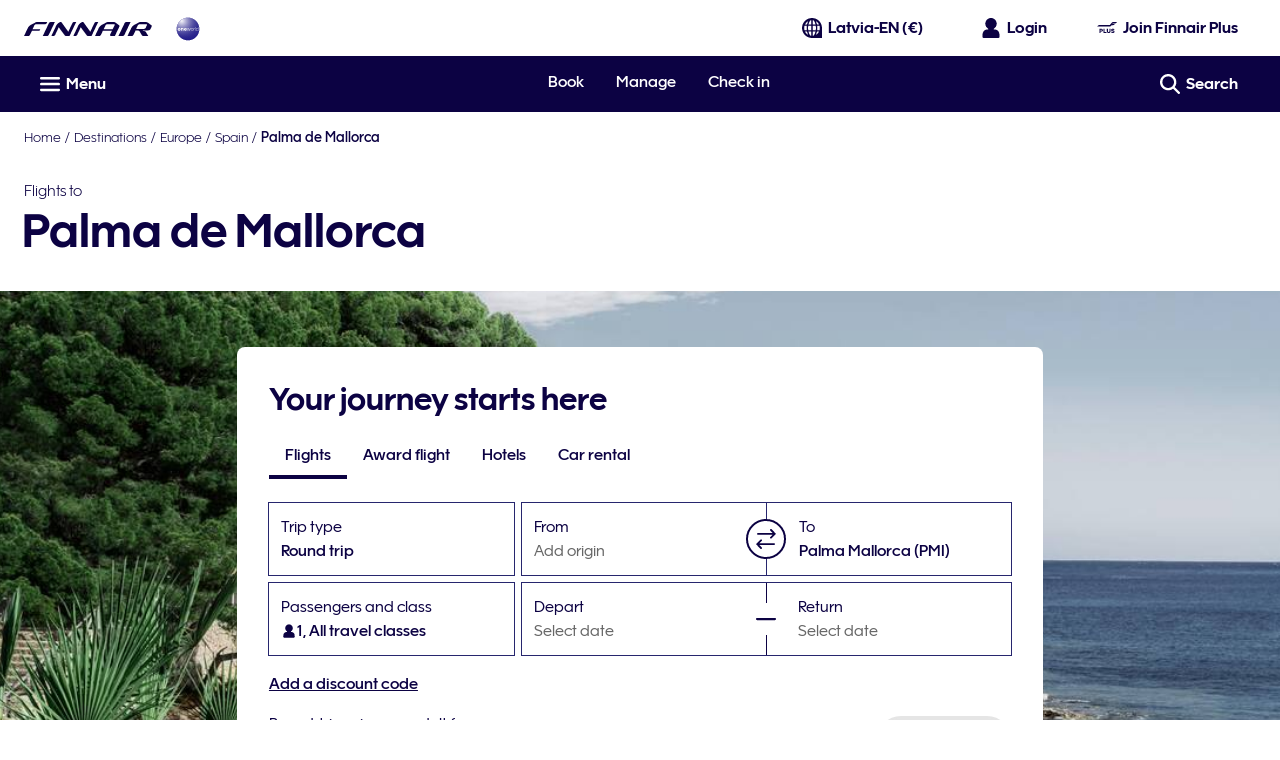

--- FILE ---
content_type: application/javascript
request_url: https://www.finnair.com/GEyYk/-F/E/H/wSGSOYfxoLe/zE7aN25mt57aJf/OTsqAg/Bx/IqHUpOJGEB
body_size: 178988
content:
(function(){if(typeof Array.prototype.entries!=='function'){Object.defineProperty(Array.prototype,'entries',{value:function(){var index=0;const array=this;return {next:function(){if(index<array.length){return {value:[index,array[index++]],done:false};}else{return {done:true};}},[Symbol.iterator]:function(){return this;}};},writable:true,configurable:true});}}());(function(){RR();q30();BR0();var lW=function(wG){var bk=['text','search','url','email','tel','number'];wG=wG["toLowerCase"]();if(bk["indexOf"](wG)!==-1)return 0;else if(wG==='password')return 1;else return 2;};var Q3=function(hk){return +hk;};function RR(){A2=function(){};if(typeof window!==''+[][[]]){GH=window;}else if(typeof global!=='undefined'){GH=global;}else{GH=this;}}var s3=function(zT,M7){return zT/M7;};var L3=function(){return J5.apply(this,[mU,arguments]);};var CG=function(SD){var ZG=SD%4;if(ZG===2)ZG=3;var IT=42+ZG;var hh;if(IT===42){hh=function k7(IY,mG){return IY*mG;};}else if(IT===43){hh=function Ik(LS,f3){return LS+f3;};}else{hh=function fS(vb,sb){return vb-sb;};}return hh;};var fx=function(w7){var Zb=1;var zG=[];var F7=GH["Math"]["sqrt"](w7);while(Zb<=F7&&zG["length"]<6){if(w7%Zb===0){if(w7/Zb===Zb){zG["push"](Zb);}else{zG["push"](Zb,w7/Zb);}}Zb=Zb+1;}return zG;};var HT=function(){return ["~5h=x<`","","E(-Z)Y\nCD5","F#\x3fl:-X\bx^","4I\bJ","*L\f","C\t","\r42","K\fNO\x3fM)*\\"," Z]QH\x40-fZ +Z\t","O\bK\vU","XQ\fFU/$F","8=W\b","-7O,Lk\fU);G8h","\"\'WXY","g[Nv","a\x3fc>J:PY[\nj","H\\\tO","i>\x00~+{4c3j\nf3i>h)|.yI/ ^\v[CJ*&F<5IH\t\\Y\x3f1M~wX\nK\x40m","[w:^\n6u","nW/(M3>-^H^N(^\"0","\nj\x3f\b}*t5`2m\vg,h9i*}!x*J(!]\nT\x40M+%G\f=6HI\n]X<{Np[\vDR{","oIB<W#%\\","Y\x00U^&","V","\x00DUiu","q/\\9","m^A","\b%O\bhGg)9E8","\tXN","\x3f,R\vH7O\x00","\'&J)*O\x40PMUk8M\x3f+I","0T_OE","","^\rQ5q\x07S","K\t","Oq/3M%OS","/E","E\x40","S^O2A(+L","D(/G~","","N!-W",";6Z",",ODh2.Z8+I","M\'8\\","q\x07\fm#\n\vx8o","VX","c#O\nl)/])","D(>E>%YY","O\nN*=M","R,8w","7_\b",",M\b\r0OU_\rD","\'I2\x3fXFkgB","x\\B#G\b%+U(JD\r","_OD(\x3fA 7","P3$\\","[W0=^","\rD*","\bQ^","\nY\biO2.P\b","R","\vII\rH)%","Z","<!WUE","u*D*.F9)d$x9u+D%$Z)6","JJa","=<l.FM","\"!CpI","ZMU\x3fI+!O","\v)&PH;O\rf\'&M\f- H","`1DLh$","NGW#\b\x40  ","X\\B#$Z)*O\fHE","\tY\rN+Z#6z\vHX\x3fT((\\#*x\fP","KE4.[","#4S\fR\bE\x405","<[","O","3HD%\x3f","J8*^O","/(R^K\vE","D\x3f>X","L8%QATM)*LQ8-V\b","Y","\nQ#.K=UTYR","q)\"F\b)6~Y^","1U\tYCD\"","!+AUCH*\"\\/,Z[","N(-A96ZP","_C*.[","oK/ZXL\x405>\\<\"S_&fB \'w","nU#","w","\f$6T\x00Y#K\nX(({>-KuL","!Y&U\b\x07O2.O%!IY\\z=g","i$z!i9","SZD2.",".)#~L","D+aG","\'L","2/","LK\rG)9E*)6HS","S","_U\nO\v","O3\'D","ET5","+$R= %I\x00O","\nU)9I)","B\vN+.g&","=XT+.F\b\x3f","L\fHD<Y69M\x3f-TnY\fM2","NOU\'\x3fA\"~S^\v\x40/\x3f","_OJ\"G)0I_/CO\'\'",".0T\f","\'8[+*",";H!F\b","sK]R%5v^g7yE)8\"NKO2PWIC/zqWl%q","\t+*PQ;-_TF\nNq;PU","=Z\tM#I!OL","1$_Jx","/(G","B\'%^\x3f","HO","_OU#","<,TY","6","t>q6c\x3f","\v","i2g8r\rl#u)s.u.d\fd",">+LY","<%O","86^\bH","R4/","86N\b","No)\x3f|-\'P","6`w","G/(RW","4\x406","Y\x404.L+#6P\bN5DH(.m>+I","6NHG","_\bRO","U\fiE#","SD\rD4>X","m>+I","-=t\v~X\rI","GT5.E:!","\x40*\x3fc5","RJA","P.%OW","E).","](","\'G%*r\t","N5(X\t","-H/N\\","\nS%","\n%7RUC\rX\x3fI\b)","R/",">1UUO)M\'2_%#S",",L\fFq\'2m>+I","IH#%\\$","UXU#","L\\",")^","N\t (r\t","\r\'OJr6C,.K\b","D1","#^tKM#8[>>+LYnU\'","_OT*.{>-KnF\x40\"","%S","I/!W\bN^N(F 1_Rm\v\x400\"\\",")0kS\bE\rX6.g","#\'N\x00Y^","\x3f!U\t","(-HPS7\x40+.","U)X\f)6x\fO","O\bK\rT5","E","8M\b*O\bN\nK",";M*ON","YH5kF8dRYKM#","}\fZD*Q/)7HS","]eO9G\f)6O","Q_\nD3;","\'(\\:!~YOU","\"E\t ","d2PY\rv\'\x3fA\r(^H","1EH*\'I\\\b!]\fI^Yq*>OQ%*","M8-V\fH","OU\'","\x3f4WH","O(.Z+% O","0T_O\n","9M>!H","$F\b#1XO\bK\vU","87","KN\rI","M W\fEXQU+b\b;~dwJiO(.K\baU\f^O\']a\rUMOTC/\x3f","6\"F","","E\x40","\'<\v.a","*\"[\b\n1UHER","\nD%9M\b","=<A2\r=","XF\r\x40","r\x3f&J ","DW/,I\b#6k\bNC\nR/$F","H]A","8]!-O","/0","FB-","\x40*\'M!W\bR_"];};var A2;var zV=function(){var n3;if(typeof GH["window"]["XMLHttpRequest"]!=='undefined'){n3=new (GH["window"]["XMLHttpRequest"])();}else if(typeof GH["window"]["XDomainRequest"]!=='undefined'){n3=new (GH["window"]["XDomainRequest"])();n3["onload"]=function(){this["readyState"]=4;if(this["onreadystatechange"] instanceof GH["Function"])this["onreadystatechange"]();};}else{n3=new (GH["window"]["ActiveXObject"])('Microsoft.XMLHTTP');}if(typeof n3["withCredentials"]!=='undefined'){n3["withCredentials"]=true;}return n3;};var EC=function(IQ,SW){return IQ>=SW;};var gT=function(c3){var HQ='';for(var xk=0;xk<c3["length"];xk++){HQ+=c3[xk]["toString"](16)["length"]===2?c3[xk]["toString"](16):"0"["concat"](c3[xk]["toString"](16));}return HQ;};var Th=function(OC,Zx){return OC[c7[ED]](Zx);};var Ow=function(Uh){return void Uh;};var MG=function I7(AS,ph){var GY=I7;do{switch(AS){case AM:{AS+=BJ;if(xD(xG,Eh.length)){do{XS()[Eh[xG]]=x8(jQ(xG,KW))?function(){return GG.apply(this,[Dz,arguments]);}:function(){var kQ=Eh[xG];return function(WD,Ib,Jb,EQ){var cG=IV(WD,JV,Jb,rT);XS()[kQ]=function(){return cG;};return cG;};}();++xG;}while(xD(xG,Eh.length));}}break;case JR:{AS+=dO;if(xD(PG,U5.length)){do{var MD=Th(U5,PG);var Yk=Th(XY.fR,d7++);X4+=I7(BU,[Rb(b7(HW(MD),Yk),b7(HW(Yk),MD))]);PG++;}while(xD(PG,U5.length));}}break;case B6:{while(Xh(Lh,t7)){if(L8(z8[k8[MV]],GH[k8[nh]])&&EC(z8,gG[k8[t7]])){if(Lb(gG,CV)){s8+=I7(BU,[C8]);}return s8;}if(LD(z8[k8[MV]],GH[k8[nh]])){var NS=AV[gG[z8[t7]][t7]];var r4=I7.call(null,PR,[RD,z8[nh],NS,Lh,M3(C8,A3[jQ(A3.length,nh)])]);s8+=r4;z8=z8[t7];Lh-=GG(TO,[r4]);}else if(LD(gG[z8][k8[MV]],GH[k8[nh]])){var NS=AV[gG[z8][t7]];var r4=I7(PR,[l8,t7,NS,Lh,M3(C8,A3[jQ(A3.length,nh)])]);s8+=r4;Lh-=GG(TO,[r4]);}else{s8+=I7(BU,[C8]);C8+=gG[z8];--Lh;};++z8;}AS-=L;}break;case BP:{var Db=ph[wm];AS+=nx;IV=function(M8,XT,rh,SV){return I7.apply(this,[vx,arguments]);};return vk(Db);}break;case AI:{AS=Z;while(Xh(TW,t7)){if(L8(Gb[xw[MV]],GH[xw[nh]])&&EC(Gb,UT[xw[t7]])){if(Lb(UT,IS)){J3+=I7(BU,[v5]);}return J3;}if(LD(Gb[xw[MV]],GH[xw[nh]])){var r8=A4[UT[Gb[t7]][t7]];var fb=I7.apply(null,[pm,[M3(v5,A3[jQ(A3.length,nh)]),r8,Gb[nh],TW]]);J3+=fb;Gb=Gb[t7];TW-=GG(Fx,[fb]);}else if(LD(UT[Gb][xw[MV]],GH[xw[nh]])){var r8=A4[UT[Gb][t7]];var fb=I7(pm,[M3(v5,A3[jQ(A3.length,nh)]),r8,t7,TW]);J3+=fb;TW-=GG(Fx,[fb]);}else{J3+=I7(BU,[v5]);v5+=UT[Gb];--TW;};++Gb;}}break;case QH:{var lw=rk[Ek];AS-=Am;var bb=t7;}break;case S0:{return s8;}break;case MH:{while(xD(bb,lw.length)){var LT=Th(lw,bb);var MQ=Th(IV.qH,q7++);Bw+=I7(BU,[b7(Rb(HW(LT),HW(MQ)),Rb(LT,MQ))]);bb++;}AS=Dx;return Bw;}break;case wU:{AS+=zx;if(xD(YT,bQ[k8[t7]])){do{QQ()[bQ[YT]]=x8(jQ(YT,nh))?function(){CV=[];I7.call(this,Kn,[bQ]);return '';}:function(){var K7=bQ[YT];var Y4=QQ()[K7];return function(Sb,Kb,Tw,sV,rV){if(LD(arguments.length,t7)){return Y4;}var pQ=I7(PR,[x8(x8(t7)),Kb,l8,sV,rV]);QQ()[K7]=function(){return pQ;};return pQ;};}();++YT;}while(xD(YT,bQ[k8[t7]]));}}break;case Rm:{AS+=NI;if(xD(G8,zh[xw[t7]])){do{Uw()[zh[G8]]=x8(jQ(G8,C3))?function(){IS=[];I7.call(this,Fp,[zh]);return '';}:function(){var sS=zh[G8];var DV=Uw()[sS];return function(UY,AG,xW,U8){if(LD(arguments.length,t7)){return DV;}var CC=I7.call(null,pm,[UY,vY,xW,U8]);Uw()[sS]=function(){return CC;};return CC;};}();++G8;}while(xD(G8,zh[xw[t7]]));}}break;case Sx:{for(var UD=t7;xD(UD,UV.length);++UD){qW()[UV[UD]]=x8(jQ(UD,ED))?function(){return GG.apply(this,[sn,arguments]);}:function(){var nV=UV[UD];return function(wh,E4,lG,j7){var W4=Kh(wh,x8(x8({})),lG,x8(x8(t7)));qW()[nV]=function(){return W4;};return W4;};}();}AS+=Bz;}break;case NM:{AS=Dx;return [[mV,I3(g5),YW,MV,I3(gh),ED,I3(g5),Gw,I3(xS),tk,g5,I3(I8),x5,nh,I3(Gw),dk,ED],[],[],[],[],[],[D5,I3(KW),Ll,I3(YW),Gw,I3(mE),ED],[tk,g5,I3(I8)],[r1,Zl,G1,I3(x5),I3(Nq),If,mE],[],[I3(mE),nh,g5,I3(mE),nh,g5],[],[],[jd,I3(Ll),nh,d9,I3(Gd),I3(nh)],[I3(YW),Gw,I3(D5),C3,I3(nh)],[I3(D5),C3,I3(nh)],[],[],[],[],[d9,C3,I3(nh),I3(MV)],[],[],[I3(Ll),I3(C3),MV]];}break;case f0:{AS=AI;v5=jQ(YN,A3[jQ(A3.length,nh)]);}break;case EP:{if(xD(Iq,dX.length)){do{Jj()[dX[Iq]]=x8(jQ(Iq,nh))?function(){return GG.apply(this,[Oz,arguments]);}:function(){var kX=dX[Iq];return function(sj,D9){var WE=ld(sj,D9);Jj()[kX]=function(){return WE;};return WE;};}();++Iq;}while(xD(Iq,dX.length));}AS-=sH;}break;case jM:{var AE;return A3.pop(),AE=hj,AE;}break;case vx:{var Sc=ph[wm];var kl=ph[Tz];var Ek=ph[LI];var Qf=ph[ln];AS=QH;var Bw=M3([],[]);var q7=NZ(jQ(Sc,A3[jQ(A3.length,nh)]),Zl);}break;case lJ:{var lE=ph[wm];XY=function(Rl,zF,vX,Wl){return I7.apply(this,[GO,arguments]);};return SX(lE);}break;case Z:{AS=Dx;return J3;}break;case j6:{var fE;return A3.pop(),fE=Tf,fE;}break;case I0:{return X4;}break;case bJ:{AS=j6;for(var hZ=t7;xD(hZ,QA[Jj()[KA(t7)].apply(null,[hq,G1])]);hZ=M3(hZ,nh)){var pA=QA[XS()[Xl(g5)].call(null,QB,SE,cN,AX)](hZ);var FF=ks[pA];Tf+=FF;}}break;case sP:{IS=[dk,I3(nh),C3,I3(D5),mE,Gd,I3(Ps),VZ,G1,I3(NX),I3(nh),I3(nh),MV,C3,I3(MV),I3(x5),Ps,I3(mE),dk,[mE],mE,I3(C3),mE,t7,Gw,I3(Ll),x5,[Ll],RD,C3,I3(MV),I3(I8),KW,I3(MV),I3(G1),I3(C3),I3(vY),mV,g5,I3(g5),D5,I3(nh),I3(JZ),jd,ED,I3(L1),YW,x5,nh,I3(D5),mE,I3(Gd),I3(MV),I3(x5),Ll,C3,D5,mE,I3(Ll),vv,I3(gh),I3(ED),G1,I3(MV),D5,I3(Bs),DE,Tq,I3(nh),I3(mE),I3(G1),ED,ED,t7,mE,I3(Gd),YW,I3(ZB),ps,I3(D5),nh,MV,I3(D5),nh,Gd,D5,I3(nh),I3(G1),[Ll],r1,I3(YW),tk,I3(YW),I3(gh),A1,I3(MV),Gd,I3(Ll),D5,BB,I3(nh),I3(C3),mE,C3,I3(KW),Ll,I3(VZ),jd,dk,I3(x5),YW,nh,I3(x5),I3(If),KW,Gd,I3(G1),g5,I3(mE),I3(MV),KW,I3(L1),gB,I3(C3),I3(C3),MV,x5,Gw,I3(g5),D5,I3(Zl),Zl,I3(D5),Kj,I3(Tq),Ll,I3(H1),Lr,KW,Ll,nh,I3(d9),C3,I3(nh),I3(gj),[ED],I3(MV),I3(gh),C3,I3(MV),nh,I3(MV),I3(G1),Gd,I3(xS),PN,I3(ED),G1,nh,I3(NX),ps,I3(ED),I3(MV),I3(YZ),JZ,t7,I3(ED),ED,nh,ED,I3(I8),MV,mE,MV,I3(YW),Ll,tk,t7,Ll,I3(ZB),ps,[mE],I3(D5),C3,I3(nh),Gd,I3(Vj),I3(Gw),YW,I3(D5),I3(MV),KW,t7,Kj,I3(gh),I3(ED),MV,x5,I3(G1),Ll,I3(YW),Ll,I3(Gw),C3,YW,I3(tk),D5,G1,I3(Tq),Gw,I3(KW),I3(mE),C3,I3(gh),mE,I3(mE),I3(MV),Ll,I3(D5),MV,Gd,C3,I3(nh),I3(KW),Ll,I3(Mj),gh,I3(mE),Ps,I3(dk),[t7],I3(JV),Ll,[I8],d9,I3(Lj),D5,D5,I3(jd),L1,D5,I3(G1),gh,I3(G1),I3(D5),Gw,I3(KW),I3(nh),I3(G1),KW,dk,t7,I3(g5),I3(Lr),I3(KW),Gw,I3(g5),Gw,I3(Br),gj,I3(G1),gh,I3(ZB),gB,Ll,I3(d9),I8,I3(Gd),Ll,I3(dv),x5,RD,dk,I3(MV),ED,mE,I3(nh),I3(KW),I3(nh),I3(qq),I3(L1),l8,C3,gh,I3(V1),Is,KW,t7,I3(g5),Ll,I3(Zl),t7,MV,A1,I3(A1),I8,D5,I8,[t7],I3(Kq),KW,[I8],I3(MV),KW,I3(ZB),NX,I3(g5),I3(KW),G1,mE,I3(d9),C3,I3(nh),KW,I3(G1),t7,I3(Jq),Mj,I3(Mj),Vf,MV,mE,I3(nh),I3(xS),Vf,I3(G1),I3(D5),d9,g5,mE,I3(d9),nh,Gw,I3(jd),vY,I3(C3),dk,t7,I3(dk),I3(Gd),I3(ED),ED,nh,I8,I3(G1),d9,I3(Gw),I3(Ll),D5,I3(MV),D5,t7,I3(Zl),Kj,I3(Gd),Ll,C3,I3(mE),I3(MV),G1,I3(x5),C3,G1,I3(kr),MV,MV,Nq,I3(ED),I3(jd),I3(ED),I3(KW),A1,I3(G1),Jq,D5,I3(Ll),ED,I3(Vd),DZ,PN,KW,I3(ED),I3(Ll),I3(nh),Gw,I3(YW),C3,MV,t7,I3(MV),D5,t7,I3(gB),gh,Gd,I3(Gd),G1,I3(mE),dk,I3(I8),mE,I3(ED),G1,mE,I3(Jq),Gw,G1,[g5],I3(Kq),ED,g5,I3(mE),I3(Zl),DZ,I3(MV),I3(G1),mE,I3(Gd),I3(Gw),Ll,C3,YZ,t7,I3(I8),mE,I3(Gd),I3(Vd),DE,Ll,D5,I3(nh),I3(rE),[ED],I3(gj),Lr,Gw,I3(mE),nh,d9,I3(LE),XE,Gw,G1,[g5],I3(KW),gh,t7,g5,I3(I8),ED,I3(x5)];AS+=X6;}break;case OP:{while(xD(b9,Or[Lc[t7]])){UF()[Or[b9]]=x8(jQ(b9,ED))?function(){Qj=[];I7.call(this,fM,[Or]);return '';}:function(){var rv=Or[b9];var Gj=UF()[rv];return function(kZ,cj,E1,J1,sN){if(LD(arguments.length,t7)){return Gj;}var lC=J5.call(null,TR,[kZ,cj,Vj,sq,sN]);UF()[rv]=function(){return lC;};return lC;};}();++b9;}AS+=nI;}break;case Om:{AS+=sp;var lZ=Pv[xZ];for(var gE=t7;xD(gE,lZ.length);gE++){var wq=Th(lZ,gE);var ws=Th(Kh.lR,T9++);dr+=I7(BU,[Rb(b7(HW(wq),ws),b7(HW(ws),wq))]);}return dr;}break;case F0:{AS+=CI;var QA=ph[wm];var ks=ph[Tz];A3.push(mZ);var Tf=mX()[lv(D5)](rB,KW,XE,IE);}break;case bM:{AS+=W6;A3.pop();}break;case qI:{AS=Sx;var UV=ph[wm];Gv(UV[t7]);}break;case Tz:{AS+=Dm;A4=[[d9,I3(Sv),tk,g5,I3(I8),d9,C3,I3(nh)],[],[],[r1,Zl,G1,I3(x5),MV,mE],[I3(d9),nh,Ll,I3(Ll),Ll],[I3(nh),t7,I3(G1),I3(MV),YW],[],[],[PN,YW,I3(D5),Ll,I3(YW)],[],[],[],[],[I3(x5),KW,I3(XE)],[]];}break;case Kn:{AS=wU;var bQ=ph[wm];var YT=t7;}break;case OO:{AS-=QM;var s8=M3([],[]);C8=jQ(zB,A3[jQ(A3.length,nh)]);}break;case pm:{var YN=ph[wm];var UT=ph[Tz];var Gb=ph[LI];var TW=ph[ln];if(LD(typeof UT,xw[ED])){UT=IS;}AS+=rO;var J3=M3([],[]);}break;case GO:{var c1=ph[wm];var Uj=ph[Tz];var Tc=ph[LI];var AB=ph[ln];var X4=M3([],[]);var d7=NZ(jQ(c1,A3[jQ(A3.length,nh)]),dk);var U5=dN[AB];var PG=t7;AS=JR;}break;case E2:{AS=Om;var xZ=ph[wm];var SN=ph[Tz];var Zc=ph[LI];var qX=ph[ln];var dr=M3([],[]);var T9=NZ(jQ(Zc,A3[jQ(A3.length,nh)]),Ll);}break;case PR:{var cA=ph[wm];var z8=ph[Tz];AS+=kP;var gG=ph[LI];var Lh=ph[ln];var zB=ph[Y];if(LD(typeof gG,k8[ED])){gG=CV;}}break;case vM:{AS=bM;for(var zc=t7;xD(zc,Z1[L8(typeof Jj()[KA(t7)],M3('',[][[]]))?Jj()[KA(t7)](Ez,G1):Jj()[KA(nh)](NB,r9)]);zc=M3(zc,nh)){(function(){var XZ=Z1[zc];var hv=xD(zc,Sr);A3.push(bZ);var Td=hv?XS()[Xl(t7)](bR,AX,vC,r1):qW()[n9(t7)](sF,x8(nh),GU,Jq);var dE=hv?GH[qW()[n9(g5)].apply(null,[I8,x8(x8({})),M6,x8(x8(nh))])]:GH[LD(typeof qW()[n9(t7)],M3([],[][[]]))?qW()[n9(ED)](OX,V1,Rj,Gd):qW()[n9(MV)](nl,YW,kK,jd)];var JN=M3(Td,XZ);A2[JN]=function(){var BE=dE(ls(XZ));A2[JN]=function(){return BE;};return BE;};A3.pop();}());}}break;case TH:{AS=AM;var Eh=ph[wm];vk(Eh[t7]);var xG=t7;}break;case DO:{AS+=gU;var pf=ph[wm];Kh=function(Iv,vd,YB,z9){return I7.apply(this,[E2,arguments]);};return Gv(pf);}break;case KR:{var HX=ph[wm];var br=ph[Tz];var hj=[];var q9=I7(YH,[]);A3.push(rq);var Us=br?GH[LD(typeof qW()[n9(MV)],M3([],[][[]]))?qW()[n9(ED)].call(null,JF,Fj,fB,x8(x8(t7))):qW()[n9(MV)](nl,x8([]),kn,WN)]:GH[qW()[n9(g5)].apply(null,[I8,D5,C,h9])];for(var RA=t7;xD(RA,HX[L8(typeof Jj()[KA(MV)],M3([],[][[]]))?Jj()[KA(t7)](qP,G1):Jj()[KA(nh)](RZ,MB)]);RA=M3(RA,nh)){hj[XS()[Xl(MV)].apply(null,[wI,Kj,vY,Sj])](Us(q9(HX[RA])));}AS=jM;}break;case YH:{A3.push(xd);var Ad={'\x31':mX()[lv(Gd)](p2,Br,Zl,pN),'\x39':mX()[lv(I8)](O9,x8({}),Zl,Pj),'\x41':LD(typeof Jj()[KA(I8)],'undefined')?Jj()[KA(nh)](Xc,rc):Jj()[KA(MV)].apply(null,[RJ,rX]),'\x43':qW()[n9(Gd)](nh,G1,zJ,ZB),'\x4b':mX()[lv(G1)].call(null,Os,LE,x8([]),hr),'\x57':LD(typeof Jj()[KA(g5)],M3('',[][[]]))?Jj()[KA(nh)](bE,rZ):Jj()[KA(g5)](CU,Pr),'\x5f':mX()[lv(d9)].apply(null,[PH,Sv,x8(x8({})),VF]),'\x66':Jj()[KA(C3)].call(null,zJ,CA),'\x71':Jj()[KA(Gd)].apply(null,[Gf,dk]),'\x76':Jj()[KA(I8)](zq,Vr),'\x7a':Jj()[KA(G1)].apply(null,[BI,PN])};var ON;return ON=function(Q1){return I7(F0,[Q1,Ad]);},A3.pop(),ON;}break;case fM:{AS=OP;var Or=ph[wm];var b9=t7;}break;case Fp:{AS=Rm;var zh=ph[wm];var G8=t7;}break;case nx:{var Z1=ph[wm];var Sr=ph[Tz];A3.push(tF);AS=vM;var ls=I7(YH,[]);}break;case BU:{var v9=ph[wm];if(pq(v9,Iz)){return GH[c7[MV]][c7[nh]](v9);}else{v9-=xO;return GH[c7[MV]][c7[nh]][c7[t7]](null,[M3(cv(v9,d9),dn),M3(NZ(v9,hK),BK)]);}AS+=IH;}break;case H0:{AS+=cM;var dX=ph[wm];NE(dX[t7]);var Iq=t7;}break;}}while(AS!=Dx);};var b7=function(cC,Y9){return cC&Y9;};var bs=function(Pl,lN){return Pl^lN;};var pq=function(Cd,TA){return Cd<=TA;};var Ir=function rl(KE,CN){'use strict';var xr=rl;switch(KE){case FH:{var HZ=CN[wm];A3.push(qE);var w9;return w9=HZ&&Lb(qW()[n9(gh)].apply(null,[Vj,nh,v8,dk]),typeof GH[qW()[n9(D5)](bA,X1,sG,d9)])&&LD(HZ[mX()[lv(MV)](db,h9,Jq,x5)],GH[LD(typeof qW()[n9(gh)],'undefined')?qW()[n9(ED)](OF,JZ,zd,x5):qW()[n9(D5)].apply(null,[bA,DZ,sG,BB])])&&L8(HZ,GH[qW()[n9(D5)](bA,TX,sG,gA)][mX()[lv(t7)](Nw,x8(x8(nh)),d9,sB)])?Jj()[KA(jd)](wb,ds):typeof HZ,A3.pop(),w9;}break;case Y0:{var zl=CN[wm];return typeof zl;}break;case Fn:{var bv=CN[wm];var PZ=CN[Tz];var VN=CN[LI];A3.push(qd);bv[PZ]=VN[mX()[lv(gh)](Hw,fZ,Pr,rT)];A3.pop();}break;case wU:{var gr=CN[wm];var pF=CN[Tz];var Wr=CN[LI];return gr[pF]=Wr;}break;case TO:{var GF=CN[wm];var Mf=CN[Tz];var jC=CN[LI];A3.push(Sd);try{var cB=A3.length;var Fs=x8(x8(wm));var Wj;return Wj=GG(P,[XS()[Xl(gB)](t4,A1,dB,KW),UF()[gl(G1)](EV,C3,gB,rT,DN),L8(typeof mX()[lv(tk)],M3([],[][[]]))?mX()[lv(jd)](F6,X1,Jq,Br):mX()[lv(mE)](bj,vZ,Nq,nf),GF.call(Mf,jC)]),A3.pop(),Wj;}catch(kE){A3.splice(jQ(cB,nh),Infinity,Sd);var xB;return xB=GG(P,[XS()[Xl(gB)](t4,Sv,dB,x8(x8([]))),mX()[lv(TF)](SA,x8(x8([])),h9,ds),LD(typeof mX()[lv(Zl)],M3([],[][[]]))?mX()[lv(mE)].apply(null,[cl,g5,x8(x8(nh)),HB]):mX()[lv(jd)](F6,x8(x8(nh)),kr,Br),kE]),A3.pop(),xB;}A3.pop();}break;case gM:{return this;}break;case BU:{var jq=CN[wm];A3.push(vc);var mB;return mB=GG(P,[Uw()[qB(D5)].call(null,A9,Vf,T1,Gd),jq]),A3.pop(),mB;}break;case J:{return this;}break;case hJ:{return this;}break;case Fp:{var nE;A3.push(ZC);return nE=L8(typeof XS()[Xl(Zl)],M3('',[][[]]))?XS()[Xl(h9)](BC,Gw,Lr,WN):XS()[Xl(KW)].apply(null,[fj,WN,Df,d9]),A3.pop(),nE;}break;case DO:{var gZ=CN[wm];A3.push(d1);var EE=GH[qW()[n9(G1)].call(null,gA,kr,jz,mV)](gZ);var bX=[];for(var lr in EE)bX[XS()[Xl(MV)].apply(null,[Z4,MV,vY,mE])](lr);bX[XS()[Xl(ps)](O7,vY,IE,TX)]();var S1;return S1=function Pf(){A3.push(Q9);for(;bX[Jj()[KA(t7)](Fv,G1)];){var l1=bX[L8(typeof mX()[lv(D5)],'undefined')?mX()[lv(VZ)].call(null,Fv,x8({}),JV,nX):mX()[lv(mE)].apply(null,[tN,x8([]),DZ,Lv])]();if(cr(l1,EE)){var pX;return Pf[mX()[lv(gh)](Ml,JZ,Nq,rT)]=l1,Pf[Uw()[qB(dk)](jX,Kj,Bc,g5)]=x8(Nj[nh]),A3.pop(),pX=Pf,pX;}}Pf[L8(typeof Uw()[qB(ED)],M3(mX()[lv(D5)].call(null,tF,x8(x8(nh)),vY,IE),[][[]]))?Uw()[qB(dk)](jX,Pr,Bc,g5):Uw()[qB(C3)](Al,qq,Xc,wE)]=x8(Nj[gh]);var tB;return A3.pop(),tB=Pf,tB;},A3.pop(),S1;}break;case Dz:{A3.push(qv);this[Uw()[qB(dk)].apply(null,[hf,M9,Bc,g5])]=x8(Nj[gh]);var fl=this[LD(typeof mX()[lv(YZ)],'undefined')?mX()[lv(mE)].apply(null,[D5,kr,Kq,Ls]):mX()[lv(XE)].apply(null,[Ed,tk,x8(t7),Vd])][t7][qW()[n9(XE)](D5,x8(x8(t7)),Rq,x8(nh))];if(LD(L8(typeof mX()[lv(g5)],M3([],[][[]]))?mX()[lv(TF)].apply(null,[V9,FE,MV,ds]):mX()[lv(mE)].call(null,NB,x8(nh),x8({}),xs),fl[XS()[Xl(gB)](F9,t7,dB,g5)]))throw fl[L8(typeof mX()[lv(YF)],'undefined')?mX()[lv(jd)](lc,Mj,KW,Br):mX()[lv(mE)](hq,x8({}),Pr,hB)];var XC;return XC=this[Jj()[KA(DE)](ZX,SE)],A3.pop(),XC;}break;case Fx:{var UA=CN[wm];var Rc;A3.push(vB);return Rc=UA&&Lb(qW()[n9(gh)].call(null,Vj,jd,kW,x8([])),typeof GH[qW()[n9(D5)](bA,jd,Yv,xS)])&&LD(UA[mX()[lv(MV)](Jx,jd,x8(x8({})),x5)],GH[qW()[n9(D5)](bA,x8({}),Yv,Lr)])&&L8(UA,GH[L8(typeof qW()[n9(Pr)],'undefined')?qW()[n9(D5)].apply(null,[bA,mE,Yv,L1]):qW()[n9(ED)].call(null,IZ,rE,OZ,DZ)][mX()[lv(t7)].call(null,VE,x8([]),JZ,sB)])?Jj()[KA(jd)](Y1,ds):typeof UA,A3.pop(),Rc;}break;case Un:{var LX=CN[wm];return typeof LX;}break;case kz:{var PX=CN[wm];var MX;A3.push(g9);return MX=PX&&Lb(qW()[n9(gh)](Vj,Sv,nb,dv),typeof GH[qW()[n9(D5)](bA,x8({}),RN,DE)])&&LD(PX[mX()[lv(MV)].apply(null,[TD,gj,rT,x5])],GH[L8(typeof qW()[n9(d9)],'undefined')?qW()[n9(D5)].call(null,bA,xX,RN,Tq):qW()[n9(ED)](wc,x8({}),rC,x8({}))])&&L8(PX,GH[qW()[n9(D5)](bA,YW,RN,DE)][mX()[lv(t7)](UC,Jq,Gd,sB)])?Jj()[KA(jd)](p2,ds):typeof PX,A3.pop(),MX;}break;case xH:{var Lf=CN[wm];return typeof Lf;}break;case Z:{var UE=CN[wm];var Hs;A3.push(bZ);return Hs=UE&&Lb(qW()[n9(gh)].apply(null,[Vj,x8(t7),wX,Ps]),typeof GH[L8(typeof qW()[n9(NX)],M3([],[][[]]))?qW()[n9(D5)](bA,Sj,Yl,Nq):qW()[n9(ED)](Yf,Tq,fF,xS)])&&LD(UE[mX()[lv(MV)](mY,x8({}),Br,x5)],GH[qW()[n9(D5)](bA,Kf,Yl,PN)])&&L8(UE,GH[L8(typeof qW()[n9(TX)],'undefined')?qW()[n9(D5)].call(null,bA,M9,Yl,x8(t7)):qW()[n9(ED)].call(null,jj,x8(t7),xA,x8(x8(t7)))][mX()[lv(t7)](P1,nh,sF,sB)])?Jj()[KA(jd)].call(null,bB,ds):typeof UE,A3.pop(),Hs;}break;case Mm:{var jZ=CN[wm];return typeof jZ;}break;case Xz:{var Js=CN[wm];A3.push(Yd);var kj;return kj=Js&&Lb(LD(typeof qW()[n9(ps)],M3([],[][[]]))?qW()[n9(ED)](nZ,vY,IF,Vd):qW()[n9(gh)](Vj,JV,Xs,jN),typeof GH[L8(typeof qW()[n9(fj)],M3('',[][[]]))?qW()[n9(D5)](bA,gB,dc,gj):qW()[n9(ED)](tl,Nq,zN,x8(x8({})))])&&LD(Js[mX()[lv(MV)].apply(null,[Z4,RD,x8(x8([])),x5])],GH[qW()[n9(D5)](bA,kr,dc,fZ)])&&L8(Js,GH[L8(typeof qW()[n9(rE)],M3('',[][[]]))?qW()[n9(D5)](bA,Tq,dc,vZ):qW()[n9(ED)](VX,x5,CX,ps)][mX()[lv(t7)](Qv,Gw,mV,sB)])?L8(typeof Jj()[KA(If)],M3('',[][[]]))?Jj()[KA(jd)].call(null,P1,ds):Jj()[KA(nh)].apply(null,[Uv,xF]):typeof Js,A3.pop(),kj;}break;case OK:{var J9=CN[wm];return typeof J9;}break;case DP:{var XB=CN[wm];var x9=CN[Tz];var dA=CN[LI];A3.push(Ys);XB[x9]=dA[L8(typeof mX()[lv(fj)],'undefined')?mX()[lv(gh)](Xq,SE,qq,rT):mX()[lv(mE)](NF,Kq,vZ,mf)];A3.pop();}break;case dz:{var hd=CN[wm];var wj=CN[Tz];var Z9=CN[LI];return hd[wj]=Z9;}break;case Zm:{var IB=CN[wm];var bq=CN[Tz];var mr=CN[LI];A3.push(vB);try{var YX=A3.length;var HE=x8([]);var gc;return gc=GG(P,[XS()[Xl(gB)](K1,d9,dB,sq),UF()[gl(G1)](Xs,C3,X1,x8({}),DN),LD(typeof mX()[lv(FE)],'undefined')?mX()[lv(mE)](S9,x8([]),x8([]),rX):mX()[lv(jd)](Oj,Br,qF,Br),IB.call(bq,mr)]),A3.pop(),gc;}catch(W9){A3.splice(jQ(YX,nh),Infinity,vB);var wF;return wF=GG(P,[XS()[Xl(gB)].apply(null,[K1,mE,dB,x8(x8(nh))]),L8(typeof mX()[lv(Kj)],M3('',[][[]]))?mX()[lv(TF)](wE,JV,x8(nh),ds):mX()[lv(mE)](wr,qq,Vd,hN),L8(typeof mX()[lv(h9)],M3([],[][[]]))?mX()[lv(jd)](Oj,x8(nh),X1,Br):mX()[lv(mE)](Zr,x8(t7),Pr,Zr),W9]),A3.pop(),wF;}A3.pop();}break;case vm:{return this;}break;}};var dZ=function(){return GH["window"]["navigator"]["userAgent"]["replace"](/\\|"/g,'');};var cr=function(pZ,OA){return pZ in OA;};var Ec=function vj(Uf,NN){var qZ=vj;var CF=Ul(new Number(ln),Kv);var Vs=CF;CF.set(Uf);while(Vs+Uf!=hI){switch(Vs+Uf){case xR:{return A3.pop(),cZ=Pd[QF],cZ;}break;case fO:{var rr=NN[wm];A3.push(kF);Uf+=Gm;var rF=GG(P,[mX()[lv(r1)](OW,dk,Mj,Rf),rr[t7]]);cr(nh,rr)&&(rF[QQ()[GN(YW)](Zl,[qv,ED],MV,I8,fr)]=rr[nh]),cr(Nj[G1],rr)&&(rF[LD(typeof mX()[lv(Fc)],'undefined')?mX()[lv(mE)].apply(null,[UX,Gd,vZ,Mv]):mX()[lv(M9)].apply(null,[F4,x8(nh),x8(nh),mA])]=rr[MV],rF[LD(typeof Jj()[KA(MV)],M3([],[][[]]))?Jj()[KA(nh)](Cv,JX):Jj()[KA(M9)](hG,Kq)]=rr[ED]),this[LD(typeof mX()[lv(rT)],M3('',[][[]]))?mX()[lv(mE)](bf,vC,A1,pj):mX()[lv(XE)].call(null,RG,x8(x8({})),M9,Vd)][XS()[Xl(MV)](X7,TF,vY,r1)](rF);A3.pop();}break;case d0:{var Eq=NN[wm];A3.push(XF);var m9=Eq[qW()[n9(XE)].apply(null,[D5,x8([]),r9,Tq])]||{};m9[XS()[Xl(gB)].call(null,HF,ED,dB,Nq)]=UF()[gl(G1)](nj,C3,Mj,xX,DN),delete m9[mX()[lv(41)].call(null,660,79,68,84)],Eq[qW()[n9(XE)](D5,Sj,r9,x8(x8([])))]=m9;A3.pop();Uf-=p0;}break;case RM:{var Pd=NN[wm];var QF=NN[Tz];var R1=NN[LI];A3.push(nF);Uf-=Wz;GH[LD(typeof qW()[n9(ZB)],M3('',[][[]]))?qW()[n9(ED)](Jr,Ps,nc,l8):qW()[n9(G1)].apply(null,[gA,LE,b5,I8])][XS()[Xl(G1)].apply(null,[s4,MV,DE,d9])](Pd,QF,GG(P,[LD(typeof mX()[lv(O1)],M3('',[][[]]))?mX()[lv(mE)](Bj,Bs,NX,OF):mX()[lv(gh)](tW,A1,x8(x8({})),rT),R1,qW()[n9(d9)].call(null,M9,nh,ZQ,CA),x8(t7),qW()[n9(Gw)](PA,Ll,Dk,Br),x8(Nj[gh]),XS()[Xl(Ps)](KQ,x8(x8(t7)),Ps,x8(nh)),x8(t7)]));var cZ;}break;case nz:{var fC=NN[wm];Uf-=PP;A3.push(tA);var qc=GG(P,[mX()[lv(r1)].call(null,qC,LE,d9,Rf),fC[t7]]);cr(Nj[nh],fC)&&(qc[QQ()[GN(YW)].apply(null,[t7,[qv,ED],tk,I8,lX])]=fC[nh]),cr(MV,fC)&&(qc[L8(typeof mX()[lv(Nq)],'undefined')?mX()[lv(M9)].call(null,E5,x8(x8(t7)),x8({}),mA):mX()[lv(mE)](Av,x8(x8(nh)),M9,Qc)]=fC[MV],qc[Jj()[KA(M9)](Dc,Kq)]=fC[ED]),this[L8(typeof mX()[lv(Ll)],M3([],[][[]]))?mX()[lv(XE)].apply(null,[Il,xS,h9,Vd]):mX()[lv(mE)](rE,H1,Vj,EX)][XS()[Xl(MV)].call(null,Yr,x8(x8([])),vY,qF)](qc);A3.pop();}break;case Yx:{Uf+=rz;var wN=[rd,fX,zs,jl,sr,Cl,NA];var N9=wN[Uw()[qB(MV)](Zr,jN,Tq,g5)](qW()[n9(Xj)].apply(null,[DZ,x8({}),BN,YW]));var Dl;return A3.pop(),Dl=N9,Dl;}break;case Dx:{var nq=NN[wm];A3.push(qN);Uf-=hO;var qj=nq[qW()[n9(XE)](D5,C3,T3,gB)]||{};qj[XS()[Xl(gB)](L4,Kq,dB,Kf)]=UF()[gl(G1)](hV,C3,Gw,qq,DN),delete qj[mX()[lv(41)](1009,94,57,84)],nq[qW()[n9(XE)](D5,fZ,T3,vC)]=qj;A3.pop();}break;case XP:{var ql;return A3.pop(),ql=TB,ql;}break;case f6:{Uf-=cK;if(L8(xv,undefined)&&L8(xv,null)&&Xh(xv[L8(typeof Jj()[KA(Vd)],M3([],[][[]]))?Jj()[KA(t7)].apply(null,[DX,G1]):Jj()[KA(nh)](Gl,IN)],t7)){try{var zA=A3.length;var AN=x8(x8(wm));var Bd=GH[mX()[lv(qF)].call(null,Gq,x8(x8({})),mE,MV)](xv)[qW()[n9(Kj)](Av,Fj,Mv,TF)](qW()[n9(gA)](Kj,FE,Hd,BB));if(Xh(Bd[LD(typeof Jj()[KA(Xj)],M3('',[][[]]))?Jj()[KA(nh)](Ks,xc):Jj()[KA(t7)].call(null,DX,G1)],mE)){TB=GH[Jj()[KA(d9)](xF,Uc)](Bd[mE],Nj[vY]);}}catch(kv){A3.splice(jQ(zA,nh),Infinity,cs);}}}break;case Pn:{A3.push(PF);var rd=GH[LD(typeof mX()[lv(F1)],'undefined')?mX()[lv(mE)](xf,x8(nh),PA,tZ):mX()[lv(Ll)].call(null,nw,x8(x8({})),DZ,hl)][qW()[n9(rX)](CA,Bc,kb,d9)]||GH[qW()[n9(I8)](xj,xS,UC,WN)][qW()[n9(rX)].call(null,CA,x8([]),kb,qF)]?Jj()[KA(g5)](zk,Pr):L8(typeof mX()[lv(WN)],'undefined')?mX()[lv(G1)](lA,x8(x8({})),rE,hr):mX()[lv(mE)].call(null,M1,Ll,kr,Nq);var fX=gd(GH[mX()[lv(Ll)](nw,x8(x8(t7)),x8(x8({})),hl)][qW()[n9(I8)](xj,Vf,UC,x8([]))][mX()[lv(b1)](kq,Vd,x8(x8({})),VZ)][qW()[n9(FE)](YF,qF,qG,Lr)](XS()[Xl(Pr)].call(null,Wc,NX,O1,Nq)),null)?Jj()[KA(g5)].call(null,zk,Pr):mX()[lv(G1)].call(null,lA,VZ,LE,hr);var zs=gd(typeof GH[XS()[Xl(VZ)].call(null,W3,If,RD,VZ)][XS()[Xl(Pr)](Wc,x8(x8(t7)),O1,g5)],qW()[n9(dk)](qF,TF,RB,Lr))&&GH[XS()[Xl(VZ)].apply(null,[W3,YW,RD,vZ])][XS()[Xl(Pr)](Wc,x8(t7),O1,JZ)]?Jj()[KA(g5)].call(null,zk,Pr):mX()[lv(G1)](lA,DZ,MV,hr);var jl=gd(typeof GH[L8(typeof mX()[lv(VZ)],M3([],[][[]]))?mX()[lv(Ll)](nw,Qd,V1,hl):mX()[lv(mE)](NC,x8([]),gj,Hr)][XS()[Xl(Pr)].apply(null,[Wc,x8([]),O1,h9])],qW()[n9(dk)](qF,qF,RB,M9))?Jj()[KA(g5)].apply(null,[zk,Pr]):mX()[lv(G1)](lA,Is,L1,hr);var sr=L8(typeof GH[mX()[lv(Ll)].call(null,nw,A1,Lj,hl)][QQ()[GN(Vj)].call(null,MV,Rv,WN,D5,FB)],qW()[n9(dk)](qF,dk,RB,x8(nh)))||L8(typeof GH[qW()[n9(I8)].call(null,xj,X1,UC,jd)][QQ()[GN(Vj)].call(null,YZ,Rv,Vf,D5,FB)],qW()[n9(dk)](qF,SE,RB,H1))?Jj()[KA(g5)](zk,Pr):mX()[lv(G1)].call(null,lA,t7,x8([]),hr);var Cl=gd(GH[mX()[lv(Ll)].call(null,nw,Zl,TX,hl)][L8(typeof qW()[n9(rC)],M3([],[][[]]))?qW()[n9(I8)](xj,x8(x8(t7)),UC,XE):qW()[n9(ED)](Yc,Vf,g9,x8(x8(nh)))][L8(typeof mX()[lv(WN)],'undefined')?mX()[lv(b1)](kq,Nq,Nq,VZ):mX()[lv(mE)](Kc,If,jN,lB)][qW()[n9(FE)](YF,CA,qG,x8(x8(t7)))](LD(typeof qW()[n9(fZ)],'undefined')?qW()[n9(ED)].apply(null,[pN,KW,Of,CA]):qW()[n9(C9)].call(null,gN,WN,Sq,x8(t7))),null)?Jj()[KA(g5)](zk,Pr):mX()[lv(G1)].call(null,lA,gh,Ps,hr);Uf-=P2;var NA=gd(GH[mX()[lv(Ll)](nw,x8(x8(t7)),x8(nh),hl)][qW()[n9(I8)].apply(null,[xj,TX,UC,D5])][mX()[lv(b1)](kq,x8([]),x8(x8({})),VZ)][LD(typeof qW()[n9(rX)],M3('',[][[]]))?qW()[n9(ED)].call(null,Rs,tk,KB,TF):qW()[n9(FE)](YF,D5,qG,Kf)](mX()[lv(Cc)](Qh,JZ,AX,JZ)),null)?Jj()[KA(g5)](zk,Pr):L8(typeof mX()[lv(dv)],'undefined')?mX()[lv(G1)](lA,Sv,x8(x8({})),hr):mX()[lv(mE)](LE,sF,Jq,rX);}break;case wx:{Uf-=mp;A3.push(Cr);var Od;return Od=[GH[XS()[Xl(VZ)].apply(null,[A5,x8(x8([])),RD,gh])][Jj()[KA(bA)].apply(null,[P5,VZ])]?GH[LD(typeof XS()[Xl(Yd)],'undefined')?XS()[Xl(KW)](ZA,G1,DF,PA):XS()[Xl(VZ)].call(null,A5,xX,RD,tk)][Jj()[KA(bA)](P5,VZ)]:L8(typeof qW()[n9(bc)],M3('',[][[]]))?qW()[n9(lj)](lj,Ll,Cv,ps):qW()[n9(ED)](Ej,Sv,Ts,g5),GH[XS()[Xl(VZ)](A5,Vj,RD,Pr)][mX()[lv(rj)](F5,l8,ZB,H1)]?GH[XS()[Xl(VZ)](A5,qF,RD,Nq)][mX()[lv(rj)](F5,Ll,UZ,H1)]:qW()[n9(lj)].call(null,lj,SE,Cv,gj),GH[XS()[Xl(VZ)](A5,gj,RD,x8(x8([])))][Jj()[KA(Pj)](c9,Vv)]?GH[XS()[Xl(VZ)].apply(null,[A5,H1,RD,h9])][LD(typeof Jj()[KA(JZ)],'undefined')?Jj()[KA(nh)](pr,YA):Jj()[KA(Pj)].apply(null,[c9,Vv])]:qW()[n9(lj)](lj,Sv,Cv,MV),gd(typeof GH[XS()[Xl(VZ)].apply(null,[A5,r1,RD,mE])][XS()[Xl(dv)](sZ,x8([]),Nc,x8(x8([])))],qW()[n9(dk)](qF,X1,jc,RD))?GH[XS()[Xl(VZ)](A5,nh,RD,JV)][XS()[Xl(dv)](sZ,V1,Nc,Vf)][Jj()[KA(t7)].apply(null,[Tv,G1])]:I3(nh)],A3.pop(),Od;}break;case PU:{var xv=NN[wm];A3.push(cs);var TB;Uf+=WU;}break;case dI:{Uf-=c0;return String(...NN);}break;case r2:{return parseInt(...NN);}break;}}};var QN=function pv(CE,dl){'use strict';var Jl=pv;switch(CE){case AU:{var Ud=dl[wm];A3.push(Xr);var Ur=XS()[Xl(vv)](mY,PA,gC,x8(x8([])));try{var tv=A3.length;var cc=x8({});if(Ud[XS()[Xl(VZ)].call(null,Bh,Sj,RD,Vj)][XS()[Xl(vZ)].apply(null,[mM,Sv,WA,Vj])]){var Ev=Ud[L8(typeof XS()[Xl(If)],M3('',[][[]]))?XS()[Xl(VZ)].call(null,Bh,YW,RD,x8(x8([]))):XS()[Xl(KW)](Wv,gh,El,Gw)][XS()[Xl(vZ)](mM,MV,WA,x8(t7))][L8(typeof XS()[Xl(jE)],M3('',[][[]]))?XS()[Xl(TF)].call(null,Ub,jd,Gw,KW):XS()[Xl(KW)].apply(null,[tC,L1,nf,If])]();var EZ;return A3.pop(),EZ=Ev,EZ;}else{var ZN;return A3.pop(),ZN=Ur,ZN;}}catch(qr){A3.splice(jQ(tv,nh),Infinity,Xr);var jr;return A3.pop(),jr=Ur,jr;}A3.pop();}break;case Gm:{var Nr=dl[wm];A3.push(p1);var wv=LD(typeof Jj()[KA(If)],M3('',[][[]]))?Jj()[KA(nh)](Xs,Oc):Jj()[KA(Ks)](HY,XX);var dq=Jj()[KA(Ks)].apply(null,[HY,XX]);if(Nr[qW()[n9(I8)].call(null,xj,If,tS,YF)]){var GB=Nr[qW()[n9(I8)](xj,TF,tS,TX)][Jj()[KA(gN)].apply(null,[QU,Xj])](qW()[n9(vZ)](ZE,TF,gW,DE));var AC=GB[qW()[n9(Vv)].apply(null,[fZ,Bc,Z5,h9])](mX()[lv(Fl)].apply(null,[YQ,vv,x8(nh),dB]));if(AC){var Id=AC[Uw()[qB(gB)](lB,qq,Hj,dk)](mX()[lv(UX)].call(null,w5,A1,V1,LE));if(Id){wv=AC[mX()[lv(Vc)](cT,LE,YW,CB)](Id[qW()[n9(Dd)](RF,x8([]),IC,vY)]);dq=AC[mX()[lv(Vc)](cT,JZ,dk,CB)](Id[Jj()[KA(WZ)].apply(null,[MC,IX])]);}}}var LN;return LN=GG(P,[L8(typeof UF()[gl(Mj)],'undefined')?UF()[gl(Kj)].call(null,xs,D5,YZ,Sj,mA):UF()[gl(ED)](RF,jX,Lj,x8(x8([])),j9),wv,XS()[Xl(Vv)](bT,Gd,Kr,KW),dq]),A3.pop(),LN;}break;case KR:{var Bv=dl[wm];A3.push(WF);var dd;return dd=x8(x8(Bv[XS()[Xl(VZ)].apply(null,[jb,Sj,RD,Sj])]))&&x8(x8(Bv[L8(typeof XS()[Xl(ps)],'undefined')?XS()[Xl(VZ)](jb,x8(x8(t7)),RD,x8([])):XS()[Xl(KW)](tX,ps,QZ,sq)][L8(typeof XS()[Xl(ps)],M3('',[][[]]))?XS()[Xl(dv)](SF,V1,Nc,H1):XS()[Xl(KW)](TE,mV,pj,x8(t7))]))&&Bv[XS()[Xl(VZ)](jb,Bc,RD,Gw)][XS()[Xl(dv)](SF,x8(t7),Nc,Sj)][t7]&&LD(Bv[XS()[Xl(VZ)].call(null,jb,ps,RD,x8(t7))][XS()[Xl(dv)].call(null,SF,YW,Nc,Vf)][t7][XS()[Xl(TF)](M5,AX,Gw,Sj)](),mX()[lv(DF)](j9,g5,vC,Dq))?LD(typeof Jj()[KA(YZ)],M3('',[][[]]))?Jj()[KA(nh)](pj,Il):Jj()[KA(g5)].call(null,JD,Pr):mX()[lv(G1)](MN,Br,Bc,hr),A3.pop(),dd;}break;case P:{var TZ=dl[wm];A3.push(KZ);var Kd=TZ[XS()[Xl(VZ)].call(null,Nh,M9,RD,Sj)][XS()[Xl(Dd)].apply(null,[jX,YZ,nA,d9])];if(Kd){var Vl=Kd[XS()[Xl(TF)].call(null,fA,sF,Gw,LE)]();var Qr;return A3.pop(),Qr=Vl,Qr;}else{var mv;return mv=L8(typeof XS()[Xl(ZB)],'undefined')?XS()[Xl(vv)](tj,x8({}),gC,FE):XS()[Xl(KW)].apply(null,[FN,FE,L9,ZB]),A3.pop(),mv;}A3.pop();}break;case gz:{A3.push(Bq);throw new (GH[mX()[lv(tk)](BN,UZ,DE,xS)])(LD(typeof Jj()[KA(xN)],M3([],[][[]]))?Jj()[KA(nh)](fq,dF):Jj()[KA(Md)](qk,dv));}break;case Tz:{var wd=dl[wm];A3.push(Hc);if(L8(typeof GH[qW()[n9(D5)](bA,Nq,Wk,rT)],qW()[n9(dk)](qF,gh,dG,x8(x8(nh))))&&gd(wd[GH[qW()[n9(D5)](bA,Tq,Wk,x8([]))][L8(typeof QQ()[GN(nh)],'undefined')?QQ()[GN(D5)].call(null,ZB,U9,TX,I8,DB):QQ()[GN(nh)].call(null,YZ,Gs,BB,x5,vN)]],null)||gd(wd[Jj()[KA(TF)](Pb,KX)],null)){var AA;return AA=GH[XS()[Xl(C3)].call(null,dG,LE,gN,x8(x8({})))][mX()[lv(Md)](mW,AX,d9,gh)](wd),A3.pop(),AA;}A3.pop();}break;case xK:{var pB=dl[wm];var BA=dl[Tz];A3.push(YA);if(Lb(BA,null)||Xh(BA,pB[Jj()[KA(t7)](cV,G1)]))BA=pB[Jj()[KA(t7)](cV,G1)];for(var ms=A2[L8(typeof mX()[lv(DF)],M3([],[][[]]))?mX()[lv(FE)](j3,Mj,Pr,CA):mX()[lv(mE)].call(null,dj,Is,Vv,Lv)](),fd=new (GH[XS()[Xl(C3)].call(null,M6,rT,gN,x8(x8(nh)))])(BA);xD(ms,BA);ms++)fd[ms]=pB[ms];var Zq;return A3.pop(),Zq=fd,Zq;}break;case P0:{var zr=dl[wm];A3.push(Hl);var SZ=mX()[lv(D5)](Oq,MV,Br,IE);var GZ=LD(typeof mX()[lv(x5)],M3([],[][[]]))?mX()[lv(mE)](gv,VZ,YZ,xl):mX()[lv(D5)](Oq,LE,YZ,IE);var Zs=mX()[lv(Al)].call(null,Il,jd,TF,x1);var LF=[];try{var X9=A3.length;var s9=x8(Tz);try{SZ=zr[Jj()[KA(mZ)].call(null,lF,KN)];}catch(w1){A3.splice(jQ(X9,nh),Infinity,Hl);if(w1[Jj()[KA(Tq)](HB,qs)][qW()[n9(cN)](x5,UZ,PY,YF)](Zs)){SZ=mX()[lv(IX)](Jv,Br,x8(x8(t7)),QZ);}}var VA=GH[Jj()[KA(D5)](Ds,Ic)][XS()[Xl(DE)](ss,dk,BB,LE)](t9(GH[Jj()[KA(D5)](Ds,Ic)][L8(typeof mX()[lv(Ps)],M3('',[][[]]))?mX()[lv(kr)](NV,V1,Br,PA):mX()[lv(mE)](q1,C3,x8(x8([])),Yf)](),Fd))[XS()[Xl(TF)](Lv,CA,Gw,gB)]();zr[LD(typeof Jj()[KA(sF)],M3('',[][[]]))?Jj()[KA(nh)](SB,OX):Jj()[KA(mZ)](lF,KN)]=VA;GZ=L8(zr[Jj()[KA(mZ)].apply(null,[lF,KN])],VA);LF=[GG(P,[QQ()[GN(t7)].call(null,Zl,Mq,I8,ED,hF),SZ]),GG(P,[mX()[lv(g5)](Zd,vY,sq,Vc),b7(GZ,nh)[XS()[Xl(TF)].call(null,Lv,Ll,Gw,KW)]()])];var rN;return A3.pop(),rN=LF,rN;}catch(pE){A3.splice(jQ(X9,nh),Infinity,Hl);LF=[GG(P,[QQ()[GN(t7)].apply(null,[Sj,Mq,ZB,ED,hF]),SZ]),GG(P,[mX()[lv(g5)](Zd,qF,Vd,Vc),GZ])];}var Ld;return A3.pop(),Ld=LF,Ld;}break;case v6:{var H9=dl[wm];A3.push(Nl);var LA=L8(typeof XS()[Xl(Mj)],M3([],[][[]]))?XS()[Xl(vv)].apply(null,[f5,kr,gC,Jq]):XS()[Xl(KW)](Jd,x8(x8({})),kA,UZ);var JE=XS()[Xl(vv)].apply(null,[f5,PA,gC,x8([])]);var GE=new (GH[LD(typeof qW()[n9(Gw)],M3('',[][[]]))?qW()[n9(ED)](NX,Vj,Kl,L1):qW()[n9(Kf)](Vv,x8(nh),S5,AX)])(new (GH[qW()[n9(Kf)](Vv,Ps,S5,X1)])(LD(typeof mX()[lv(L1)],'undefined')?mX()[lv(mE)](EF,FE,x8(x8(t7)),p9):mX()[lv(L9)].apply(null,[hK,d9,x8(x8(t7)),AX])));try{var Dj=A3.length;var gF=x8(Tz);if(x8(x8(GH[mX()[lv(Ll)].apply(null,[J7,Pr,Vf,hl])][qW()[n9(G1)](gA,LE,K5,x8(x8(t7)))]))&&x8(x8(GH[mX()[lv(Ll)].call(null,J7,BB,nh,hl)][LD(typeof qW()[n9(DZ)],M3([],[][[]]))?qW()[n9(ED)](zf,vC,Ds,L1):qW()[n9(G1)](gA,DZ,K5,gj)][L8(typeof mX()[lv(x5)],'undefined')?mX()[lv(gq)](J8,rE,M9,Sj):mX()[lv(mE)](p9,TX,vZ,xf)]))){var RE=GH[qW()[n9(G1)](gA,JV,K5,Vj)][LD(typeof mX()[lv(WN)],M3([],[][[]]))?mX()[lv(mE)](Cj,Ll,Zl,L1):mX()[lv(gq)](J8,TF,Gd,Sj)](GH[UF()[gl(Lj)].call(null,Ss,YW,Jq,xX,f9)][mX()[lv(t7)](b8,Lr,x8({}),sB)],LD(typeof qW()[n9(cN)],M3([],[][[]]))?qW()[n9(ED)].call(null,vr,Kq,Aq,Ll):qW()[n9(jE)](RD,Lj,x4,Bs));if(RE){LA=GE[mX()[lv(cN)](ZY,qF,x8(t7),qs)](RE[QQ()[GN(t7)](Gd,Mq,Bc,ED,QY)][XS()[Xl(TF)](I4,x8({}),Gw,JZ)]());}}JE=L8(GH[mX()[lv(Ll)](J7,x8(x8({})),x8([]),hl)],H9);}catch(DA){A3.splice(jQ(Dj,nh),Infinity,Nl);LA=XS()[Xl(rE)].apply(null,[lY,DZ,Vc,Lj]);JE=XS()[Xl(rE)](lY,g5,Vc,gh);}var sl=M3(LA,Jc(JE,nh))[XS()[Xl(TF)](I4,Kq,Gw,Nq)]();var nN;return A3.pop(),nN=sl,nN;}break;case wm:{A3.push(ZF);var js=GH[qW()[n9(G1)](gA,Lr,zq,RD)][LD(typeof Jj()[KA(Tq)],'undefined')?Jj()[KA(nh)].apply(null,[MA,CZ]):Jj()[KA(Fc)](Cs,YF)]?GH[qW()[n9(G1)].apply(null,[gA,FE,zq,l8])][UF()[gl(dk)](jX,g5,ZB,KW,Ij)](GH[qW()[n9(G1)].call(null,gA,tk,zq,x8(x8(t7)))][Jj()[KA(Fc)](Cs,YF)](GH[XS()[Xl(VZ)](hT,If,RD,LE)]))[L8(typeof Uw()[qB(gh)],M3(LD(typeof mX()[lv(Gd)],M3([],[][[]]))?mX()[lv(mE)](Qs,xS,Ll,nf):mX()[lv(D5)](sd,TX,Vf,IE),[][[]]))?Uw()[qB(MV)](j1,gj,Tq,g5):Uw()[qB(C3)].apply(null,[fs,JZ,Mc,BX])](qW()[n9(Xj)](DZ,r1,FA,DZ)):mX()[lv(D5)](sd,NX,UZ,IE);var FX;return A3.pop(),FX=js,FX;}break;case q:{A3.push(B1);var kN=L8(typeof XS()[Xl(Is)],'undefined')?XS()[Xl(vv)](jY,Ll,gC,r1):XS()[Xl(KW)](gh,LE,Cs,PA);try{var md=A3.length;var Fq=x8(Tz);if(GH[L8(typeof XS()[Xl(UX)],'undefined')?XS()[Xl(VZ)].call(null,BC,h9,RD,CA):XS()[Xl(KW)](Jf,SE,MZ,RD)]&&GH[XS()[Xl(VZ)](BC,rT,RD,x8([]))][Jj()[KA(Al)].apply(null,[Fd,IA])]&&GH[LD(typeof XS()[Xl(H1)],M3([],[][[]]))?XS()[Xl(KW)](nB,CA,CZ,JV):XS()[Xl(VZ)](BC,G1,RD,x8(nh))][Jj()[KA(Al)](Fd,IA)][Uw()[qB(Lj)](Zr,mV,Er,ED)]){var n1=GH[XS()[Xl(VZ)](BC,JZ,RD,Vv)][L8(typeof Jj()[KA(dk)],M3([],[][[]]))?Jj()[KA(Al)].apply(null,[Fd,IA]):Jj()[KA(nh)].apply(null,[MN,Qd])][Uw()[qB(Lj)](Zr,Qd,Er,ED)][XS()[Xl(TF)](AQ,Vj,Gw,sF)]();var Pc;return A3.pop(),Pc=n1,Pc;}else{var mj;return A3.pop(),mj=kN,mj;}}catch(gX){A3.splice(jQ(md,nh),Infinity,B1);var Ac;return A3.pop(),Ac=kN,Ac;}A3.pop();}break;case sP:{A3.push(tk);var sE=XS()[Xl(vv)].apply(null,[zX,AX,gC,JV]);try{var B9=A3.length;var N1=x8([]);if(GH[XS()[Xl(VZ)].apply(null,[vl,Xj,RD,x8(x8([]))])][XS()[Xl(dv)](fj,Sj,Nc,Bc)]&&GH[XS()[Xl(VZ)].call(null,vl,D5,RD,Vv)][XS()[Xl(dv)](fj,Pr,Nc,D5)][Nj[gh]]&&GH[XS()[Xl(VZ)].call(null,vl,RD,RD,ZB)][XS()[Xl(dv)](fj,x8(nh),Nc,kr)][t7][Nj[gh]]&&GH[XS()[Xl(VZ)](vl,YW,RD,x8(nh))][XS()[Xl(dv)](fj,Nq,Nc,nh)][t7][t7][XS()[Xl(Md)].apply(null,[Lj,H1,xj,UZ])]){var WX=LD(GH[LD(typeof XS()[Xl(nA)],'undefined')?XS()[Xl(KW)](fv,Vf,Ic,x8(x8([]))):XS()[Xl(VZ)](vl,dv,RD,RD)][XS()[Xl(dv)](fj,Bc,Nc,XE)][t7][t7][LD(typeof XS()[Xl(fZ)],M3([],[][[]]))?XS()[Xl(KW)].call(null,vA,qF,vs,JV):XS()[Xl(Md)].call(null,Lj,X1,xj,JZ)],GH[XS()[Xl(VZ)](vl,rE,RD,r1)][XS()[Xl(dv)].apply(null,[fj,Vv,Nc,t7])][t7]);var As=WX?LD(typeof Jj()[KA(WN)],'undefined')?Jj()[KA(nh)](qv,Uq):Jj()[KA(g5)](Gf,Pr):mX()[lv(G1)].apply(null,[Wd,x8(x8(nh)),Vd,hr]);var Dr;return A3.pop(),Dr=As,Dr;}else{var Rr;return A3.pop(),Rr=sE,Rr;}}catch(BF){A3.splice(jQ(B9,nh),Infinity,tk);var ME;return A3.pop(),ME=sE,ME;}A3.pop();}break;case xm:{A3.push(BX);var jA=XS()[Xl(vv)].call(null,AD,Is,gC,jd);if(GH[L8(typeof XS()[Xl(ED)],M3('',[][[]]))?XS()[Xl(VZ)](kY,H1,RD,gh):XS()[Xl(KW)].call(null,U9,Vf,Rd,Zl)]&&GH[XS()[Xl(VZ)](kY,x8(x8([])),RD,nh)][L8(typeof XS()[Xl(Lr)],'undefined')?XS()[Xl(dv)].apply(null,[nv,Lj,Nc,ps]):XS()[Xl(KW)](hE,vC,HN,Fj)]&&GH[XS()[Xl(VZ)].call(null,kY,x8(x8(t7)),RD,Kj)][LD(typeof XS()[Xl(S9)],M3('',[][[]]))?XS()[Xl(KW)].call(null,Xv,t7,ZZ,Qd):XS()[Xl(dv)].apply(null,[nv,Vf,Nc,rE])][qW()[n9(Fl)](zv,vC,S8,PA)]){var hX=GH[XS()[Xl(VZ)](kY,DZ,RD,Vd)][XS()[Xl(dv)].apply(null,[nv,ps,Nc,I8])][qW()[n9(Fl)].call(null,zv,mE,S8,I8)];try{var Hv=A3.length;var W1=x8([]);var QE=GH[Jj()[KA(D5)].call(null,K9,Ic)][XS()[Xl(DE)](dh,Vv,BB,TF)](t9(GH[Jj()[KA(D5)].apply(null,[K9,Ic])][mX()[lv(kr)](E5,vC,Gd,PA)](),Fd))[XS()[Xl(TF)].call(null,Gk,xX,Gw,x8({}))]();GH[LD(typeof XS()[Xl(xS)],'undefined')?XS()[Xl(KW)].call(null,Ws,G1,lB,M9):XS()[Xl(VZ)](kY,ps,RD,XE)][XS()[Xl(dv)](nv,x8(x8({})),Nc,PA)][qW()[n9(Fl)](zv,TX,S8,Vd)]=QE;var Mr=LD(GH[XS()[Xl(VZ)](kY,M9,RD,Vd)][XS()[Xl(dv)](nv,ps,Nc,FE)][qW()[n9(Fl)](zv,dk,S8,qF)],QE);var cE=Mr?Jj()[KA(g5)](DG,Pr):mX()[lv(G1)](Wq,x8([]),Pr,hr);GH[LD(typeof XS()[Xl(KW)],M3([],[][[]]))?XS()[Xl(KW)](Cq,x8(x8({})),Yj,ZB):XS()[Xl(VZ)].apply(null,[kY,RD,RD,Ll])][L8(typeof XS()[Xl(Br)],M3([],[][[]]))?XS()[Xl(dv)].apply(null,[nv,JZ,Nc,fZ]):XS()[Xl(KW)].call(null,Br,gB,PE,gh)][qW()[n9(Fl)](zv,mV,S8,BB)]=hX;var rA;return A3.pop(),rA=cE,rA;}catch(Vq){A3.splice(jQ(Hv,nh),Infinity,BX);if(L8(GH[XS()[Xl(VZ)].call(null,kY,x8({}),RD,Mj)][LD(typeof XS()[Xl(UX)],M3([],[][[]]))?XS()[Xl(KW)](U1,gj,Ar,Kf):XS()[Xl(dv)](nv,Qd,Nc,ps)][qW()[n9(Fl)].call(null,zv,Gd,S8,If)],hX)){GH[XS()[Xl(VZ)](kY,D5,RD,x8(x8({})))][XS()[Xl(dv)](nv,Gw,Nc,x8(x8([])))][qW()[n9(Fl)].call(null,zv,Pr,S8,M9)]=hX;}var sX;return A3.pop(),sX=jA,sX;}}else{var sC;return A3.pop(),sC=jA,sC;}A3.pop();}break;case PU:{A3.push(zE);var Es=LD(typeof XS()[Xl(Vv)],M3('',[][[]]))?XS()[Xl(KW)](Ms,x8(x8({})),DX,Tq):XS()[Xl(vv)](pG,Gd,gC,Is);try{var tq=A3.length;var EN=x8(x8(wm));if(GH[XS()[Xl(VZ)](zW,ZB,RD,ps)][XS()[Xl(dv)].call(null,Tv,ps,Nc,LE)]&&GH[XS()[Xl(VZ)].apply(null,[zW,x8(x8(nh)),RD,A1])][XS()[Xl(dv)](Tv,YF,Nc,mV)][t7]){var LB=LD(GH[XS()[Xl(VZ)].call(null,zW,WN,RD,DZ)][XS()[Xl(dv)](Tv,rE,Nc,G1)][LD(typeof Jj()[KA(SE)],'undefined')?Jj()[KA(nh)](hq,MF):Jj()[KA(IX)](ZT,AF)](Nj[xS]),GH[XS()[Xl(VZ)](zW,jN,RD,x8(x8(t7)))][XS()[Xl(dv)](Tv,x8(x8(nh)),Nc,Kq)][t7]);var JA=LB?Jj()[KA(g5)].call(null,MT,Pr):mX()[lv(G1)].call(null,N4,g5,YW,hr);var ll;return A3.pop(),ll=JA,ll;}else{var jF;return A3.pop(),jF=Es,jF;}}catch(GX){A3.splice(jQ(tq,nh),Infinity,zE);var EB;return A3.pop(),EB=Es,EB;}A3.pop();}break;case Fn:{A3.push(rs);try{var Nd=A3.length;var hA=x8([]);var hs=t7;var XN=GH[qW()[n9(G1)](gA,Mj,vF,C3)][mX()[lv(gq)](F9,g5,VZ,Sj)](GH[XS()[Xl(cN)].call(null,Rj,A1,xS,tk)][mX()[lv(t7)](mF,Kf,x8(x8(nh)),sB)],qW()[n9(UX)](nX,Vf,f1,KW));if(XN){hs++;x8(x8(XN[QQ()[GN(t7)].call(null,rT,Mq,LE,ED,jB)]))&&Xh(XN[L8(typeof QQ()[GN(DZ)],M3(mX()[lv(D5)](gs,Fj,Bs,IE),[][[]]))?QQ()[GN(t7)].call(null,l8,Mq,xS,ED,jB):QQ()[GN(nh)](AX,xq,Bs,bB,wl)][XS()[Xl(TF)].apply(null,[Sf,x8({}),Gw,jN])]()[Uw()[qB(vY)].apply(null,[G9,AX,G9,Gd])](L8(typeof mX()[lv(gB)],M3('',[][[]]))?mX()[lv(ZE)].apply(null,[FA,Kq,jd,gA]):mX()[lv(mE)](Ic,DZ,x8(x8({})),fN)),I3(nh))&&hs++;}var cq=hs[XS()[Xl(TF)].call(null,Sf,V1,Gw,Fj)]();var AZ;return A3.pop(),AZ=cq,AZ;}catch(zj){A3.splice(jQ(Nd,nh),Infinity,rs);var Gc;return Gc=XS()[Xl(vv)](E9,Kf,gC,jd),A3.pop(),Gc;}A3.pop();}break;case SP:{A3.push(fr);if(GH[LD(typeof mX()[lv(rT)],'undefined')?mX()[lv(mE)](tE,x8(x8({})),qq,OE):mX()[lv(Ll)].call(null,YD,x8(nh),tk,hl)][UF()[gl(Lj)](wA,YW,ED,X1,f9)]){if(GH[qW()[n9(G1)](gA,Nq,Bh,Zl)][mX()[lv(gq)](QU,I8,x8(x8({})),Sj)](GH[mX()[lv(Ll)](YD,mV,g5,hl)][UF()[gl(Lj)](wA,YW,qF,x8({}),f9)][mX()[lv(t7)].call(null,H3,TX,BB,sB)],L8(typeof mX()[lv(dk)],'undefined')?mX()[lv(dB)](nT,gB,x8(x8([])),h9):mX()[lv(mE)](mN,Gd,x8([]),Sl))){var XA;return XA=Jj()[KA(g5)].apply(null,[gY,Pr]),A3.pop(),XA;}var LZ;return LZ=XS()[Xl(rE)](q5,qq,Vc,x8(x8([]))),A3.pop(),LZ;}var nr;return nr=XS()[Xl(vv)].apply(null,[F8,NX,gC,x8([])]),A3.pop(),nr;}break;case NK:{var Hq;A3.push(wf);return Hq=x8(cr(LD(typeof mX()[lv(dB)],'undefined')?mX()[lv(mE)](sd,CA,NX,Ql):mX()[lv(t7)](mq,x8(x8([])),Kf,sB),GH[L8(typeof mX()[lv(gh)],'undefined')?mX()[lv(Ll)](g3,Ll,Pr,hl):mX()[lv(mE)](bN,jN,Br,kd)][L8(typeof XS()[Xl(qq)],'undefined')?XS()[Xl(nA)].apply(null,[Cq,x8(nh),NX,Vf]):XS()[Xl(KW)](bd,YF,ds,X1)][LD(typeof qW()[n9(JZ)],'undefined')?qW()[n9(ED)].call(null,QX,Tq,Zj,dv):qW()[n9(Vc)](gC,sF,xs,Bs)][mX()[lv(g1)].apply(null,[l9,jd,NX,XE])])||cr(mX()[lv(t7)].call(null,mq,Br,x8(x8([])),sB),GH[LD(typeof mX()[lv(M9)],M3([],[][[]]))?mX()[lv(mE)](xE,G1,TX,FZ):mX()[lv(Ll)](g3,x8({}),YZ,hl)][XS()[Xl(nA)].apply(null,[Cq,SE,NX,x8(x8([]))])][qW()[n9(Vc)].call(null,gC,XE,xs,Vd)][Uw()[qB(Mj)](lF,PA,gh,Gd)])),A3.pop(),Hq;}break;case EP:{A3.push(Gd);try{var D1=A3.length;var Tl=x8({});var Aj=new (GH[mX()[lv(Ll)](lq,x8(x8([])),x8(x8(nh)),hl)][XS()[Xl(nA)](kf,x8(x8(t7)),NX,vC)][qW()[n9(Vc)](gC,sq,Er,mV)][LD(typeof mX()[lv(Vf)],M3([],[][[]]))?mX()[lv(mE)](Zl,YW,KW,Fj):mX()[lv(g1)](Dv,x8(x8([])),Gw,XE)])();var P9=new (GH[mX()[lv(Ll)].apply(null,[lq,C3,h9,hl])][XS()[Xl(nA)](kf,x8(nh),NX,TX)][qW()[n9(Vc)].apply(null,[gC,Lr,Er,x8(x8(nh))])][LD(typeof Uw()[qB(Gd)],'undefined')?Uw()[qB(C3)](Gr,JZ,I9,xj):Uw()[qB(Mj)](WZ,KW,gh,Gd)])();var RX;return A3.pop(),RX=x8([]),RX;}catch(Tj){A3.splice(jQ(D1,nh),Infinity,Gd);var EA;return EA=LD(Tj[mX()[lv(MV)].call(null,OB,x8({}),Jq,x5)][Jj()[KA(tk)].apply(null,[Ar,WB])],mX()[lv(tk)].apply(null,[Is,gh,vC,xS])),A3.pop(),EA;}A3.pop();}break;case Fz:{A3.push(VB);if(x8(GH[mX()[lv(Ll)].apply(null,[sQ,mV,I8,hl])][Jj()[KA(gq)].call(null,W5,nl)])){var ml=LD(typeof GH[mX()[lv(Ll)](sQ,x8([]),ZB,hl)][LD(typeof XS()[Xl(V1)],M3('',[][[]]))?XS()[Xl(KW)].call(null,kB,x8(x8(t7)),Ds,x8(x8(nh))):XS()[Xl(Fl)](Fh,x8({}),Ns,VZ)],qW()[n9(dk)](qF,A1,hC,C3))?Jj()[KA(g5)].call(null,bY,Pr):XS()[Xl(rE)].call(null,Kw,JV,Vc,qF);var tr;return A3.pop(),tr=ml,tr;}var Hf;return Hf=XS()[Xl(vv)].call(null,vw,x5,gC,t7),A3.pop(),Hf;}break;case AP:{A3.push(wZ);var bF=L8(typeof Jj()[KA(vC)],M3('',[][[]]))?Jj()[KA(gh)].call(null,Uv,NF):Jj()[KA(nh)](Bl,Ls);var vq=x8(x8(wm));try{var Qq=A3.length;var wB=x8(x8(wm));var R9=A2[mX()[lv(FE)](R8,Xj,L1,CA)]();try{var zZ=GH[UF()[gl(mV)].call(null,bl,I8,fZ,vC,UB)][mX()[lv(t7)](jv,x8(x8([])),x8(x8(t7)),sB)][XS()[Xl(TF)](Mb,UZ,Gw,YZ)];GH[qW()[n9(G1)](gA,vY,XQ,d9)][qW()[n9(x5)].call(null,g1,gB,zS,VZ)](zZ)[XS()[Xl(TF)](Mb,Lj,Gw,qq)]();}catch(m1){A3.splice(jQ(Qq,nh),Infinity,wZ);if(m1[qW()[n9(DF)].call(null,Yd,Kq,cb,mE)]&&LD(typeof m1[qW()[n9(DF)](Yd,x8(x8(t7)),cb,vC)],Jj()[KA(YW)](UN,Br))){m1[LD(typeof qW()[n9(xX)],M3('',[][[]]))?qW()[n9(ED)](GA,gA,Lq,VZ):qW()[n9(DF)].apply(null,[Yd,Kj,cb,DE])][qW()[n9(Kj)].call(null,Av,Bc,Ol,gh)](mX()[lv(CB)].call(null,k1,h9,sq,vZ))[Jj()[KA(JZ)](qA,Pj)](function(JB){A3.push(OZ);if(JB[qW()[n9(cN)].apply(null,[x5,x8(x8(nh)),RG,x8(x8(nh))])](Uw()[qB(Zl)](Yq,DZ,Tr,Tq))){vq=x8(x8({}));}if(JB[qW()[n9(cN)].apply(null,[x5,h9,RG,qq])](Uw()[qB(mV)].apply(null,[I1,Sj,tA,Jq]))){R9++;}A3.pop();});}}bF=LD(R9,g5)||vq?Jj()[KA(g5)].call(null,UG,Pr):mX()[lv(G1)](Uv,JZ,FE,hr);}catch(HA){A3.splice(jQ(Qq,nh),Infinity,wZ);bF=mX()[lv(Mj)](YE,YW,M9,gN);}var BZ;return A3.pop(),BZ=bF,BZ;}break;case Q6:{A3.push(Fr);var nd=LD(typeof XS()[Xl(A1)],M3('',[][[]]))?XS()[Xl(KW)](Uq,Kj,k9,x8(nh)):XS()[Xl(vv)].apply(null,[hV,x8({}),gC,Ll]);try{var Nv=A3.length;var Pq=x8(Tz);nd=L8(typeof GH[Jj()[KA(ZE)](PB,sB)],qW()[n9(dk)].apply(null,[qF,dv,Ov,Sv]))?Jj()[KA(g5)](tQ,Pr):LD(typeof mX()[lv(DF)],'undefined')?mX()[lv(mE)].call(null,l8,gA,UZ,Sv):mX()[lv(G1)].apply(null,[Zv,xS,DZ,hr]);}catch(cF){A3.splice(jQ(Nv,nh),Infinity,Fr);nd=L8(typeof mX()[lv(UZ)],'undefined')?mX()[lv(Mj)](cX,tk,xX,gN):mX()[lv(mE)](YW,SE,x8(x8(nh)),O1);}var sA;return A3.pop(),sA=nd,sA;}break;case wz:{A3.push(C1);var sv=L8(typeof XS()[Xl(mV)],M3('',[][[]]))?XS()[Xl(vv)](n5,gB,gC,d9):XS()[Xl(KW)](JF,ZB,jX,Nq);try{var TN=A3.length;var vE=x8([]);sv=GH[mX()[lv(IE)](Mb,fZ,Kq,Xd)][mX()[lv(t7)].apply(null,[KF,x8([]),x8(x8({})),sB])][qW()[n9(Ps)](QKp,ZB,Rv,TX)](QQ()[GN(qq)].apply(null,[Jq,PA,qq,KW,cLp]))?LD(typeof Jj()[KA(Fj)],M3([],[][[]]))?Jj()[KA(nh)](Jg,LJp):Jj()[KA(g5)](kC,Pr):LD(typeof mX()[lv(A1)],M3([],[][[]]))?mX()[lv(mE)].call(null,kf,x8(x8([])),fZ,pPp):mX()[lv(G1)](cf,vY,xX,hr);}catch(D0p){A3.splice(jQ(TN,nh),Infinity,C1);sv=mX()[lv(Mj)].call(null,Lmp,Qd,LE,gN);}var Anp;return A3.pop(),Anp=sv,Anp;}break;case R0:{A3.push(YZ);var pKp=XS()[Xl(vv)](pnp,x8([]),gC,YW);try{var JIp=A3.length;var Fg=x8(Tz);pKp=L8(typeof GH[UF()[gl(L1)](S9,dk,vv,DZ,Yf)],qW()[n9(dk)](qF,jd,xg,MV))?Jj()[KA(g5)](XLp,Pr):mX()[lv(G1)](K0p,rT,Bs,hr);}catch(XPp){A3.splice(jQ(JIp,nh),Infinity,YZ);pKp=mX()[lv(Mj)](q1,gB,t7,gN);}var OHp;return A3.pop(),OHp=pKp,OHp;}break;case CK:{A3.push(cUp);var Szp=cr(qW()[n9(xN)].call(null,tZ,sF,b3,WN),GH[mX()[lv(Ll)](SY,dk,SE,hl)])||Xh(GH[XS()[Xl(VZ)].call(null,BD,Vj,RD,CA)][Jj()[KA(dB)](p4,Fl)],t7)||Xh(GH[L8(typeof XS()[Xl(RD)],M3([],[][[]]))?XS()[Xl(VZ)].call(null,BD,C3,RD,x8([])):XS()[Xl(KW)](Ml,Mj,ZA,gh)][UF()[gl(Sv)](Czp,Ps,Qd,Vd,Lj)],t7);var MKp=GH[mX()[lv(Ll)].call(null,SY,xX,PN,hl)][XS()[Xl(UX)](cW,ps,nh,AX)](Uw()[qB(L1)](pnp,dk,Vv,Ps))[mX()[lv(Vr)](DS,PA,x8({}),Bs)];var KKp=GH[mX()[lv(Ll)].apply(null,[SY,Kj,H1,hl])][L8(typeof XS()[Xl(Bs)],M3([],[][[]]))?XS()[Xl(UX)](cW,jN,nh,tk):XS()[Xl(KW)](Qmp,Vd,sB,MV)](qW()[n9(mZ)].call(null,Al,If,Mk,x8(x8([]))))[mX()[lv(Vr)](DS,x8(x8(t7)),xX,Bs)];var nHp=GH[mX()[lv(Ll)].call(null,SY,YF,Mj,hl)][XS()[Xl(UX)](cW,h9,nh,G1)](L8(typeof qW()[n9(TF)],M3([],[][[]]))?qW()[n9(Fc)].apply(null,[DF,L1,wJp,tk]):qW()[n9(ED)](HIp,x8(t7),rJp,Vv))[LD(typeof mX()[lv(Sj)],'undefined')?mX()[lv(mE)](Mt,Is,tk,Jq):mX()[lv(Vr)].apply(null,[DS,x8(x8([])),dk,Bs])];var gt;return gt=mX()[lv(D5)](K3,M9,Ps,IE)[Jj()[KA(Mj)].apply(null,[LUp,Md])](Szp?Jj()[KA(g5)](MW,Pr):mX()[lv(G1)].call(null,OB,r1,Xj,hr),qW()[n9(Xj)](DZ,JV,n5,l8))[Jj()[KA(Mj)].apply(null,[LUp,Md])](MKp?Jj()[KA(g5)](MW,Pr):mX()[lv(G1)](OB,h9,DZ,hr),qW()[n9(Xj)](DZ,BB,n5,AX))[Jj()[KA(Mj)].call(null,LUp,Md)](KKp?Jj()[KA(g5)](MW,Pr):mX()[lv(G1)](OB,Zl,x8(x8({})),hr),LD(typeof qW()[n9(NX)],'undefined')?qW()[n9(ED)](RD,vZ,lc,YF):qW()[n9(Xj)].call(null,DZ,NX,n5,JV))[Jj()[KA(Mj)](LUp,Md)](nHp?Jj()[KA(g5)](MW,Pr):mX()[lv(G1)].apply(null,[OB,RD,vv,hr])),A3.pop(),gt;}break;}};var LD=function(bPp,Uzp){return bPp===Uzp;};var St=function(Fnp){try{if(Fnp!=null&&!GH["isNaN"](Fnp)){var V6p=GH["parseFloat"](Fnp);if(!GH["isNaN"](V6p)){return V6p["toFixed"](2);}}}catch(zPp){}return -1;};var t9=function(SPp,hg){return SPp*hg;};var Q6p=function(){if(GH["Date"]["now"]&&typeof GH["Date"]["now"]()==='number'){return GH["Math"]["round"](GH["Date"]["now"]()/1000);}else{return GH["Math"]["round"](+new (GH["Date"])()/1000);}};var Tnp=function(PPp){if(PPp===undefined||PPp==null){return 0;}var ZPp=PPp["toLowerCase"]()["replace"](/[^a-z]+/gi,'');return ZPp["length"];};var jQ=function(qMp,PJp){return qMp-PJp;};var x8=function(sHp){return !sHp;};var Ff=function(H6p){if(GH["document"]["cookie"]){try{var sOp=GH["document"]["cookie"]["split"]('; ');var ROp=null;var nJp=null;for(var J2p=0;J2p<sOp["length"];J2p++){var sJp=sOp[J2p];if(sJp["indexOf"](""["concat"](H6p,"="))===0){var mKp=sJp["substring"](""["concat"](H6p,"=")["length"]);if(mKp["indexOf"]('~')!==-1||GH["decodeURIComponent"](mKp)["indexOf"]('~')!==-1){ROp=mKp;}}else if(sJp["startsWith"](""["concat"](H6p,"_"))){var OMp=sJp["indexOf"]('=');if(OMp!==-1){var Y2p=sJp["substring"](OMp+1);if(Y2p["indexOf"]('~')!==-1||GH["decodeURIComponent"](Y2p)["indexOf"]('~')!==-1){nJp=Y2p;}}}}if(nJp!==null){return nJp;}if(ROp!==null){return ROp;}}catch(UJp){return false;}}return false;};var HKp=function(){Zzp=["fV\'!V","\bQH&","\tD/{&;","L>q<*","`W\'K$O_,\x07]#N-","BCw","O\t-O.\fw\'!W><T^\bM\t&\x3fPs\vo7ez-&zO\t\r-wg&j4t>ShK\v:9[u\r9o/&x[, Z]\x3f[9(GY,fz( =y\r(\v-{I!H)Fh}y<-7r\t\vj^,Sh K\t\x00\x3f[uz9l/&z[,\nZ\vw\x3f[9(GxY!fz<%f=z(\v.I\v27H-\"x}y\f<*u\t\vt:ShK\n\x009[u9o/&q[, Z\vM\x3f[:$GY3fz(&L=y<\v-{I\v!H.Fh}y:<-7x\t\vj^,Sh K\t\x00,[uz9j&z[/0Z\vw\x3f\b[9(GzY!di\n%f=o(\v-{I\v\"H-\"x}y\f<.7u\t\bzt$ShK\v*9[ur9o/&i[, Z\f]\x3f[9GY4fz(\'\\=yC\v-{I\b!H(\bh}y><-7p\t\vj^,Sh,K\t\x005[uz9j&zY\x3fZ\vw\x3f\x00[9(GzY!fy$%f=y(\v*AI\v\"H-\"m}y\f</7u\t\bbt%ShK\vd9[u\r9o/&}[, Z\x3f[:<GY6fz(%L=y\r(\v-{I!H-h}y&<-7\t\vjN,Q{,K\t\x007[uz9l/&z[, Z\vw\x3f[9(GxY!fz %f=r(\v(I\v!+H-\"x}y\f<)\ru\t\vDt:ShK\nd9[vn9o/&u[, Z]\x3f[94GY\"fz(\"L=y\v-{I!H.hj.<-79r\b\vo#s9%`riq!G/[u|9\x07l\"p\vy\f<-\x3fwosIy,%h0K\t\b;;wBz-,Z\vqp($m\t\vj\f^\v,%D\x00ix8.<-uy8&y\n%j(S:-9*A\vdO!,%~~y\t\"N\\Cz%o!Q\x3f\bh|y\t\f5.A\vJ3V>lsU((/-e\b!x}\v}-9\'QXI!W><l,\"<-u\t\\&y(\"h\vU}Ou\vo#;N\v,%E\b\f~-;_Q;o6z-.bzO\f#-7\vu\'VVaL(%n~y\t#.N\\Cz%o!B\x3f\x00Ph\bU0#\b_\tA\"gz-.1a:l!-9-upH!N-,.^Z9-w]!\\z&<\x40%z~-;qo%z-,)^,w/->e\b\vo#2~T%L-y\t\"NZu\t{(>J-\t)h!\b-9!\t\vjz&0x\x00\t-9-C!x9%\vf\vS-9 g\b\vo#3s9l8-9-\t%o!j\t\"h|y\t\t= &MgBz\b\x07\fA+\"*M\'Szo1y,!h\vy\x07+Z9-wg&jt\v,&|\fA+\"*MSO8y.A/k\'])uCXz-,%B{\x00~-;:r}ESo\x07^0q\vy-9-r\\-o#\bP9%e","{ =\tnh\x40\x07R\t[","H","\tZY>F","M2d\r\t\vx:W)<\r\b:H\vwEk1\"\x00","ka=K5I[\fM&,\v","","!\t`G:K","9[:&\f","L#W=6]KY\x07","Q$E(K\bZ","\x00\x409H$.","\nYD","\bD#K;&","_-;)\tY[$Z\"(r\b","\nF_\'K","J-!\bQLx","V\tb/A","]","\"AS(K","\\_","U","31","-]<b\rP","+=3vr|","[K9K>L","^.<\n\tQP\tO\'Z","J.[.\b=DQ+]7Z[[O)b\"\x00k8\\(","N","4y3$ ","X","M!G","\x3fP\tY","2H","69","Y$\x3f","\v`[&K\r4O,L+\\-=*uK>A>H","\bUJ+","w_:Z#^\x3fY%J<*\b+SP+B","J\"K<.\f",">M","Z3V+UJ%\\","*","5[K[4<NgQ&",",Y!#\t-DL\v^\"0X\x07O","\b\x00QY+Z","\x40&\\ \f(UJ+","S[>a\x3fkL8L1\v\t\vFW:Z#H","","E)k1!\tGW9}4^,H9P","[%\\=,+V","9K\"R7]%J)(\t","fA2","\x07F$^!==UW&o5I\t","%\x40>R\bJ\"Y&(\t","rB","\\0W","PjK<.QP>8O]j[);L[LjH\t\x3fZ\x00","\x07H>[ ","3\fJ!","+^<*4W","e",")\x3fM\r\rMjY<;\t\x40>A\x40\"K\bMjV\'!AQL+L\f4]+V+*Br%Z%\\4IL\v\t(]h&U\\&KLqUIH8J)6L^[)ZqV\t\"Y>*LLom3C>WBL8Y< %D\'K9T\bC","AP!",")J-.)X[\'K%","D4","\fM","\\","La","\bB3","<a","QS+G\f_\bZ9","\t\x40a>K\f4V\tP","a:F\x3fO\x00","g#\r\vc_>GI\x00]","!Z\b\n]W,*","0R","\vGI9","\"O\nN","\x40QPp","\nD","=,","x","H]_S","$A\r3I\t","H)<","~",">W L:L ","9L:&RG","J\x3fJ:*\f\x3fWL#^","QR/C\x3fO%\t0P:]","([%T",")M/:3","\b[Z\x3fM","]Ss","&","7L8N!,\t/FU/\\","E%Y,\nDJ","M#K","H\x409[r","Y=;YN&K4","M\x00k\x00*\r\b\x3f]D/","]%\x400O","^8Y8","V\r0F\x3f[ \x40M","&\x00>Q_.K","]U9","[P>F/7yA","\tc};y","H.","GI\f","\nGM\\\t6R$F&Y<*\b","}H[W","-\t\vK/y\t(Q]>","1g\x07y)<3f{j%~>23l\b","q\r\tT=(A\fjH#\"=%y\n=QL9","\rPZX\x3fO ]/V-=","]#V\r7\n\tGM#AI","\n8","&#\nytD&9J\x00^>rz*GO*~\x07}Jhl4>G9} \f0(Fgw","\vZ","\"A8 ",";v.J!9\t\n3AP=\\!K\t\t","c","]]W)+","Y8\x3f\x00UJ#A~Q\rZ)J!\x3f","\x07F.] uJ","m","&.","h\x07B=Y>*LFG4X","WMH>Pu`WX\tLN#\\\"*\rj\byo*\fzUq\vTWTp\bxo+58","SW$]44H","56","\"9","\vY\\%B","X_9Z.0V\t","]+Z",">&]R#Z2S\rL","g8\t\bFW<KH\rY>g.:","\fDMp","8]% -XRX\x3fO ]/V-=","=-u^XVX,%f=y*(-:%AI\vL\x07z[,&\\\vy,[9([\vtS0lY.M\t\x00\r5ld:tR\v^-X\vo|/ :Ndd\"\v\t:\x00j%z*(->\x07|9O8\x00J-#=k\vy:-9>E\\xB\\(:%x\vz*(->\x07|9O8\x00J-#=k\vy:-9>E\\xB\\(:%x\vz#|8 -u\vo!}\n%j)}\"-=!u\vm7x&%h\x00}v!9[ur9o/6z-6e(_\t\b\x3fU`Zd3V%gz\t+,\bz]\vo1z-$U\\\vy\x3f!uo=o!nYU-D~y\t$%\\C\bL\x07x9}\vqp-:9r\b\vo#A9%f=y*(-;|zo/6z--P(_\t\b\x3f:Ady|\\$%h\x00O+\t#1-u\vo5Z,%j)p\f<-7\vu!g3\\-&=\"P+$\"6sh\bJ#>z]\n!h\v]\x3f\'Z9-wk0wR\v,%E\x07\nx8/,Zu\tM(t-)h\vy\f=[9([\vd4T9\x00g)y\t-9-yh\x3fo!B#)hO\t/\"U\fw\'!P6=T^\bM\t&9zs\vL\x07x;}\v|-&\x00=o\"3\\-.>Sl\t\bX9-c\t%o!U!)hO\t/!\b\f!V=T^\vz*(-;6rfo!N-,\"pzO\t\r-whzD4z*%h\x00l;!9-c\n\vo\vhh\\%k(_\t\f9`I!U.$UNy\t\x00\v9-YNN-/]A\x07\n$#/:YdxFlnz\v*|.\x00Zs2J8\v\b95\fV\'6Z9-wd\fv4t\v,%E:s(-udJ(K\x00~\vi\t\r[;-y\t\vjz&0~y\n\"\v\rcp&e\x07l-<%k|y\t\b\bJ\x00Ad\rS3\\-(=D{P)6:SMSS6|)A\'[9([\vt45s&D,o\t-:Zu\tM;H-\"h\bT\x00Adsw\"z$\\OW\t*!\\Cz%o!b[, F\vy665v\vfz&57g\x07y~-;:T9o/6z-6c{_\r-\vu&caL.%hK\t\x00\v9-YlL\x07}^&Z+`>-65v\vfz&=1]\x07y}(-ut}Yz[,&\\\vy\x3fA!u\b\vo#\v}:%hKY\bsY;o6z-6e\f/-9-pRyV$z-).q0W\t&(9AY\vow\'\n Z\vw/-&x\\-o%2s:j%yy(-9-npo!\x00Ph\vl\x00 -9&`s\x3fI!W!N\v*\b:\r6\x07l%e\x07T-,.\t|>-G\f\vo!MY)%h\v|--ut{6z-6e_\f<-7\vu&d,3\\-(\x07aB)\f9]S\vo:-,%m#M\x3f[9<[\vdP\n[=h\vy\t\"+\x07Y\vow(\n.m\vy\t\f_=!u\vB47z*%h\x00r*+!9-c\n\vo\f>L\\%k(_\t\f,(`\vhz&&0\x07y\tX9-YJ~y\n%j|\f-9*A\vd%\x07_!,%~~y\t#.4\\C\bL\x07x\x3f(}\vy:-9&gs>c!lX,%E\x00nx8-:S\tK#o-,\"\\\vy8!u\\-o!gz-.7~yl\t\bX9-l:J&zZ,%`q%\b/]X\\$|z]\x07\x07DP,\b:>sh>t7d\v\'\n ~\vi\t\rZ9-wi j4t+SheK\n*<\"Bv2!x9 }\vw/.=]\\Z\rFz&<7z%y(-ulw8T\n%m\nq5\'(co\"gz-.7Bel\t\x00;Zu\tOS;o-\"k}y:<+\v[[\v|.\bc>N\v+\"*\r6s\x07>e\x07l-<%hM\x3fZ9-qjhP0|X,&~K*}U\'Szo1yT\bh\vT/8\\(G}/Y!gz-(0~\f\b)\bX9.|p2M\x00J-#=k\vy\x00<-\ru\t\vbt\v,&l{P,\b\r-up=LS2J-#=k\vy7Z9-w\\l)fz(\'\\=y~-1sx3MR\x07q0~\vi\t\fZ9-w\\j4t/ f-y\t$(\"AY\vo\v!k\\&m\vy\t\t\"\r\vu\'\x00L-,&~z~-;;^|\x3fo\"U656o(;6/Y]zdU\x07|*0D\fL:[I\vo!} \"d O\t-C{\b\vo#}49%l\x07y\t:NZu\t}\vh-,%o$O\x00 -9&Us\r!P*82o\x00r#:->b\x07zP}\'\n,_<y\t-9:C\t\vT3[%h\x00iv!9=C\vl\'T-,.p\x07w/-\x00c!z4:%L-y\t#Sw\rA6;2zk\'\r[Ou\vo& Rh\v{\n,-{Y\vo\f!p[, F\vy\b0&D\\\'H7j-/Rh\v{\t(\v-{Y\vl\f\v\x00\b\\\r-9$[\vd\',Rh\v|>\rc\v$\x07z-\v,Q|y\t\f9 `I!W%ShW\t&zg\bo!T-,.qh\x00 -9&lmc!gz-.2 K\t\x00\v9-Xl\x00\x07z-\bh\vT\\(G|\x3fI!W&;N\v*\b:\r6\x07l%e\x07o,%h\vy)\x07\n\x3fXujz&>2OW\t&+:Ps\vEPz-,>~}y\n:-9&Ls>c!fz%h\x00\x40##1-u\vm%\v-:Ph\vS0y\\-v\\-o#A(9%h\fM\t&N!\x40s\vo7ez-\x00bzO\t\r-wij4z*%h\x00tv!9Zu\t{\f\tT-,.Q\x07Q\'\rZ9-wj\\4t\v,%E\x00t~-;9_J\x3fo!\vH6:QG./>-\vu$k\tR/N\vs}_p<t\'\x07y\b.\vh{_\r-7\vu!aL(%h\x00u-:9[uL9o/6z/%&A)V#\x3f/Y-k!N\v,%BrO}\x00\v9-_l!x8%`\x00M/-M=jz&<7-y\t$T\"AY\vo\v)\r[, Z\tM\x3fZ9-}]\rh2\t:\'Go\t-;[usx!x8%`0M/-=jz&4)f-y\t$1AY\vo\viLT\bh\vS0y[9(G}\x3fY!gz-$\x07n\fA+}:2Zjo1x[,\x07\b/-\x00e=jz&>7~y\n\"YZzO#>yZ,%jn\f -9&Fm\x3fI!U*Z}K\t\x00\v9.q\"J\'9N-,*AV>-65v\vhgz-.7el\t\x00\v9-Xt!x\x3f]KZ\vw\x3f[9([\vF\bc&>|&M,5:-ur9o/6z.(UA. :-9\"\\g$cu5/%hI\t*\v9-_R>6z-\b]zO\vZ9-w]g/P!,%h+i*(-9Zu\tK#o-\"h\vSZ9-sZxB\v|U^N\v}\"]\rMQ\bL\x07s^6A)Vv/Y!gz-*1A)Y]S{\vo6z-b}y\f -96`Zd3V\n:%x\vzp*\v9-XhH-*Ph\vS8\\([\vd6lX,&D2T*\"\bH\rwQ\b!x>9&}#y\t-9\x07X\vhz&&)]\x07y~-;9_J\x3fo!\vH6:QG./>-\vu!{fz(%h\x00nX9.Yp%w8y\b.\vh{_\r-u\t\v\\t\v,\'a\bP+!\"\x3fc\vz\x07z-SF\vy!\f!u\b\vo#P%h\x00s&:Zu\tK#CZ,%j/V:-2<[\vd&zX.5^\vy\v-ut\x00L6z-r]/-M=m4\x00L-,\'~eW\t6K\rc\v!LS5N-,\b\\`\x3f6J*\\ybO\'z-,%h[#|>\x40S\t}5\x3fo-*Ph\vo -9&Zs>c!:\b>]^\vy\v\r(-u\x00M9iz-,#q\'_\f -9&Zs:`P`L-(%h\vzX9-YMxB","R=[+U!\x00]Z","0Ko\x3fV+","QL<G4lL8","=R\ta/Q/\'","\b\r`V8A%W\t;E","5\x3fRDy&Y1*",",^$","E\x3f_!!(U","%0d}$*\x40","M\x3fU\t\x40%V","\r4V","\rM","\x40","\t\x3f_\tMz","X","G[\x40",";\r\\S%X","!#\x00\vURjM%XM]>]%\x3f",";","\tY_#B","d","$","\"(9`","a3","L/\x404I\t","C\t<^8L9","#\r\tXM","GV","P$L *gN/K9s\r\f","","$\t","J#C\vT\b","\t_#[-\x00\tXl+Z\t>","\x40&",")O%N\b","8I\t","9i4pA\x3f:OPqqJuGjV6\x40MYGR","+ FG","\x074O.\v^9]:","K!Q<9\vVW&G(X\f\nN/",">A0#R\x40<]","\"I\t\vJ","\bB#L*\bF_8W3%T\fL","\f\nM%U%<","","H\'&\f\tFZ%Y","X2oy","DK9F3%Z\b","P[<G4\r","32L&]&&3AP=\\!K\t\t","c[(kgL*G/J)#L(\x00AY#\x40\x40T\x40$]:","C+k\nLM%-\t\n\x3fQL<G4","V\'!\t","^\bH>W:\t\x40W%\x40",";vnO--\b\nB[8o(U(L)M< ","\vF!Q-","#\x40","cW$J&HL M#Yh\x00QLj~\f$\\A\n\tA&.r#\x40\vqwH8A","<A\x07Y&.\v",",\fgJ8G6o\r\n",",W:\n\r","d&]B","I\t\f\x00PL);\t","\r\x07","^!n#=X\x00M%:N,yg\r","\rVL\x3f^",".]J/M$I\t","]","#Z<","\b\f\tF_>A","+","","RL\'o%I","N!<\x00Q","\x3fqrm4","+\t\rAR>x=N\t","D%M;*",")H>P","\tGM+I",">H\f\bj%\\-","9^\r"];};var R6p=function(){if(GH["Date"]["now"]&&typeof GH["Date"]["now"]()==='number'){return GH["Date"]["now"]();}else{return +new (GH["Date"])();}};var I3=function(XKp){return -XKp;};var GKp=function(){return MG.apply(this,[H0,arguments]);};var It=function(){dN=["R(o-.\nWzC1","C#*","G\':\x00A\\,bI*S-7\nKM","1i^","IC G3B","dI\t\\1\rG>p\'-UQ (T\"","P\'7JK=Q <","VP^51U","QU","W$(p\"M&6","zfB=+C5|\'/ILD1","(\x40WB5)I5","3-Suq\'7\v\x40KB","G-4.PM]5)O(M6QK\\88T","E(M1-PZ\r_&","D=9","IXW","7<J+F&\t\x07DW\r_9",";T(N","5`","]n&",";_;1C&M","\\U:)j.N+--LVU /O$b7-\x00UV\nD","R:,C\x00","4V *\fWPU","L_\r","JPD1/r>S\'","P\'7\vg\\S;3","WX","JHd","G\'5Dm]1.R&N2","P7*\x40WU0O\"O&","w;)\n`K\v_&","75C$H\v)vP^51U","1-WM-Y98U3B/)","7T","\tx","T","];\'n.G&<","KA!8U3t#2\niV[","|5<\rAKF1/y4\x4000Qf^","7\x40","WV\rQ 4I)q#-\n","JXY::","+\nBP\nD1/v5L66\fJU1Q:9J\"Q","*\nI\\Y!0","W\f]68T","vQB19q(Q)<","\fC1/H&N\'","-C5N+*LV","V\\T8U4B%<","\x07J^\'2TG#-\x07","nuC\tUx","f8#Gov\'r4.;i4g9zx=a\'","3Wd","P\nd&(U3F&","_7(K\"M6\x40T^ ","uF","_x","X51","\rWXU",">\nQ~]1-G#P","E/B,>\n","c /O)D","75C$H 6","9C3B+5","C!/","+\x00HP\nU","+L!8LV","M\vI3R5J\'*","QT08H","N#-\fM\\\n","/C J-7","W\'/","G1.I*J74","7Q-:\nVJ8E 2V(P6\v\nV","z^:2Rg\x40-7\x40K\r!3B\"E+7\nABt3S+Ob-\x00VZ1>R","W1)i0M+\x00U\\\vD-C4\x4000QV\v","U]","f\x00#z]R!:y5F,=\nW\\\vo=3\x40(","|t<7QPUt>I#Fy","\nE7>C4P","1G)D78\b\x40","W1)n.D*QK\x40-\vG+V\'*","5/A","N1-","6C>G-.","S;0V+F6<\v","_","E:>R.L,yGB\\\r}bE(M6<Qn^02QojF\f%K|HgXq$F%k:<R.U\'y\fJ]l\tz)","+K]]","\x07WVUtC*L6<Oa\\\n[ 2Vgu+<\x40K","H{",">J\"B0Q\\\vF51","6\tC","D+V\'-\x00JM","U#5\x40","\x405L/\x07DK:_08","W","8HCZw;+5l","8R","\x40M8D /O%V6<",")B\\ ","$K#+,J]q ","!J&","","J\rQ 8","-7\x40\x40_#3","x/2","\nKZT1","C13R","0G M\'-\x00H\\\rU&",".C3","-S%O+*\x07","\f\x40P","VIQ\x3f8T","{\fV28T","V","W\x3f|","J\rC","}jfUpPy}3Roxaftx5HIT}bg5Q# K","5I4W,8\x40","B\\\r`&2R(W;)\nj_",";-C5B","0F >","k[skU","B\\\r`5/G*F6<","DI\vq$\tO*F0","","fQ5Fy","0zNR0/O1F0FK\x40 \x402M!-JW","0Q\'","JI","!","RF8","y0F =LOB\v(H0Q#)\x40]","\tJKo\'(D*J6","#4H#L5","aVE98H3","E5=","QQ\v_#","U","3-S","I%I\':iE34H","CL\\8T4J-7#LJ\r","4H4F0-=\x40IQ78K\"M6\r\n]M","\tWXU\'","(CO8V\'1b$nr2{","*DZ|13","B\"E#,Q","9C+W#","C",":E\')I*f4<Q","/C7O#:\n","N1/VPY84R>\x40*8B\\","FKQ 8i%I\':pk5","57","C#/R","\n\x401>O&O1WzE:)","*C%D.k","2P\'+.B\\D","w","U >NZ<uX\vQ9.g7J","DI\tf1/U.L,","\x40[\nD;/C","+G+V\'\t","Q=1C#b2+.UzD","%I3","7Q\"4A&W-+","R\"Q/*","(W*<","%<`U]13R4a;\rBw]1","3","/6\rLU",")DM_&0","V=3G+O;\x00F","C 8G+W*\tP^^<H.S75QP^","6+iV","=SU","c8\\Wy 8T&W-+","|)JMo\v",":;G4","%O7+","8","8\\W",":\x07\x40Zc 2T&D\'\bJMc=:H&O","BK^ 8B","06\x00Q","=\\",":L\\D4B3K",",F;)\x40J\n","/C6V\'*h\\Y5C>p;*\x40T8S78U4","(S","#F.-hVU","|,0\bMMQ&8","3P&O+=ODM\rU9-RgW-y\v\x40J\rB!>R2Q\'yJWTY 8T&A.<OLW\nD53E\"\rHV\vT1/3Lb;\nP\rU&<D+FnyJWTQ&/G>-;\x40Z\rCt0S4Wb1S\\YQtu>N 6\vP\rU&<R(QqFTD<2Bi","\'1O$F","%Q\'8","/C#V!<","","1-\x00W\\.U6\nO#F+FR^3^$F2-JW","0zNR0/O1F00FQ\v","\nX1","8\x40&V.-OgKG\'8Tgk\'5\x40K","\x40IQ78u3B6<","8<","I\v_ 2R>S\'","G-4.PM]5)O(M","","T11C B6<6L\\T","}","\vU\'-I)P\'\r\n]M","\vJ&P6QP\vs;3\x40.Q/","4W-)","c","k&[+4HQ814W#:JJ1}C\x3f\x40\'<\v\x40]","5.W","DOY8\nO#W*","8<U","\vs\r","<\tC\\D=+CZ2<","_$8H","08R&\x40*\x40W\r","0I=`-7\x40Z\rY;3","U&/I5","Q.T",")C4W","L,5\x00D]^0","","*C%H+-\'L]U:","0<PU\r~50C"];};var xHp=function(ILp,w2p){var Pg=GH["Math"]["round"](GH["Math"]["random"]()*(w2p-ILp)+ILp);return Pg;};var TMp=function(vf,H2p){return vf>>>H2p|vf<<32-H2p;};var Vt=function(){return MG.apply(this,[Fp,arguments]);};var mMp=function(){A3=(A2.sjs_se_global_subkey?A2.sjs_se_global_subkey.push(FHp):A2.sjs_se_global_subkey=[FHp])&&A2.sjs_se_global_subkey;};function q30(){Tz=+ ! +[],LI=! +[]+! +[],BU=+ ! +[]+! +[]+! +[]+! +[]+! +[]+! +[],OM=[+ ! +[]]+[+[]]-[],Y=! +[]+! +[]+! +[]+! +[],fM=[+ ! +[]]+[+[]]-+ ! +[]-+ ! +[],SJ=[+ ! +[]]+[+[]]-+ ! +[],Gm=+ ! +[]+! +[]+! +[]+! +[]+! +[],ln=+ ! +[]+! +[]+! +[],wm=+[],sn=+ ! +[]+! +[]+! +[]+! +[]+! +[]+! +[]+! +[];}var F2p=function(BUp){if(BUp==null)return -1;try{var kKp=0;for(var UMp=0;UMp<BUp["length"];UMp++){var QMp=BUp["charCodeAt"](UMp);if(QMp<128){kKp=kKp+QMp;}}return kKp;}catch(WLp){return -2;}};var Ig=function cmp(lnp,Wf){'use strict';var Tg=cmp;switch(lnp){case KR:{var f2p=Wf[wm];var Znp;A3.push(Fj);return Znp=GG(P,[Uw()[qB(D5)].apply(null,[rX,Kj,T1,Gd]),f2p]),A3.pop(),Znp;}break;case sz:{return this;}break;case D2:{return this;}break;case DO:{A3.push(fZ);var nnp;return nnp=XS()[Xl(h9)](NC,dv,Lr,Tq),A3.pop(),nnp;}break;case NM:{var HHp=Wf[wm];A3.push(lf);var F0p=GH[qW()[n9(G1)](gA,YW,Ez,M9)](HHp);var wUp=[];for(var VLp in F0p)wUp[XS()[Xl(MV)].call(null,HS,x8({}),vY,l8)](VLp);wUp[XS()[Xl(ps)].apply(null,[sh,ED,IE,Lj])]();var MHp;return MHp=function Ng(){A3.push(O2p);for(;wUp[Jj()[KA(t7)].call(null,N5,G1)];){var mHp=wUp[mX()[lv(VZ)](N5,Kq,Lj,nX)]();if(cr(mHp,F0p)){var zmp;return Ng[mX()[lv(gh)].apply(null,[ss,YZ,gj,rT])]=mHp,Ng[Uw()[qB(dk)](vN,Ps,Bc,g5)]=x8(nh),A3.pop(),zmp=Ng,zmp;}}Ng[LD(typeof Uw()[qB(Lj)],M3([],[][[]]))?Uw()[qB(C3)].apply(null,[l2p,Lr,gJp,Ps]):Uw()[qB(dk)].apply(null,[vN,rT,Bc,g5])]=x8(t7);var t0p;return A3.pop(),t0p=Ng,t0p;},A3.pop(),MHp;}break;case Nm:{A3.push(F9);this[Uw()[qB(dk)].apply(null,[Lmp,C3,Bc,g5])]=x8(t7);var jmp=this[mX()[lv(XE)](tj,Ll,Fj,Vd)][t7][qW()[n9(XE)](D5,x8(t7),qd,x8(x8(t7)))];if(LD(LD(typeof mX()[lv(sq)],M3([],[][[]]))?mX()[lv(mE)](A1,x8(x8(nh)),Ps,Hnp):mX()[lv(TF)](kOp,gA,d9,ds),jmp[XS()[Xl(gB)](ZOp,JV,dB,Gd)]))throw jmp[mX()[lv(jd)](xF,x8(x8({})),TX,Br)];var Rpp;return Rpp=this[L8(typeof Jj()[KA(FE)],M3('',[][[]]))?Jj()[KA(DE)].call(null,lq,SE):Jj()[KA(nh)](vMp,Mzp)],A3.pop(),Rpp;}break;case Fx:{var Kg=Wf[wm];A3.push(wf);var vmp;return vmp=Kg&&Lb(qW()[n9(gh)](Vj,Lr,Wk,gA),typeof GH[qW()[n9(D5)](bA,C3,BKp,gA)])&&LD(Kg[LD(typeof mX()[lv(G1)],M3([],[][[]]))?mX()[lv(mE)].apply(null,[nMp,gj,PA,L1]):mX()[lv(MV)](tD,Lj,Vd,x5)],GH[LD(typeof qW()[n9(L9)],'undefined')?qW()[n9(ED)].apply(null,[ZA,Gw,xA,rT]):qW()[n9(D5)](bA,x8(x8([])),BKp,sF)])&&L8(Kg,GH[qW()[n9(D5)](bA,vY,BKp,x8(x8({})))][mX()[lv(t7)].call(null,mq,Pr,gB,sB)])?LD(typeof Jj()[KA(l8)],M3([],[][[]]))?Jj()[KA(nh)].apply(null,[vt,nPp]):Jj()[KA(jd)].call(null,CHp,ds):typeof Kg,A3.pop(),vmp;}break;case P:{var DKp=Wf[wm];return typeof DKp;}break;case ln:{var wpp=Wf[wm];var LKp=Wf[Tz];var lOp=Wf[LI];A3.push(P1);wpp[LKp]=lOp[mX()[lv(gh)](pw,x8(x8([])),Jq,rT)];A3.pop();}break;case Kn:{var Ypp=Wf[wm];var Inp=Wf[Tz];var Wpp=Wf[LI];return Ypp[Inp]=Wpp;}break;case Y:{var KPp=Wf[wm];var Mmp=Wf[Tz];var dKp=Wf[LI];A3.push(wl);try{var xPp=A3.length;var Mnp=x8({});var wOp;return wOp=GG(P,[XS()[Xl(gB)].call(null,LMp,M9,dB,ps),L8(typeof UF()[gl(L1)],'undefined')?UF()[gl(G1)].call(null,EJp,C3,I8,Ps,DN):UF()[gl(ED)](MA,gPp,RD,H1,OE),mX()[lv(jd)](Rzp,Bs,VZ,Br),KPp.call(Mmp,dKp)]),A3.pop(),wOp;}catch(X6p){A3.splice(jQ(xPp,nh),Infinity,wl);var wLp;return wLp=GG(P,[XS()[Xl(gB)](LMp,Kf,dB,Mj),mX()[lv(TF)](WOp,NX,DZ,ds),mX()[lv(jd)](Rzp,x8([]),x8(nh),Br),X6p]),A3.pop(),wLp;}A3.pop();}break;case N2:{return this;}break;case Un:{var Jnp=Wf[wm];var vg;A3.push(QUp);return vg=GG(P,[Uw()[qB(D5)].call(null,Et,VZ,T1,Gd),Jnp]),A3.pop(),vg;}break;case Xp:{return this;}break;case gM:{return this;}break;case Y6:{var nt;A3.push(SF);return nt=XS()[Xl(h9)](Bh,x8(x8(nh)),Lr,NX),A3.pop(),nt;}break;case F0:{var jOp=Wf[wm];A3.push(nUp);var bHp=GH[LD(typeof qW()[n9(vC)],M3('',[][[]]))?qW()[n9(ED)](PF,x8({}),r1,SE):qW()[n9(G1)].apply(null,[gA,Gw,gD,Gd])](jOp);var U6p=[];for(var ZLp in bHp)U6p[XS()[Xl(MV)](cV,nh,vY,x8(x8(t7)))](ZLp);U6p[L8(typeof XS()[Xl(fZ)],M3('',[][[]]))?XS()[Xl(ps)](qk,tk,IE,x8({})):XS()[Xl(KW)](L0p,Kq,lt,x8(x8(nh)))]();var PIp;return PIp=function Bnp(){A3.push(ZZ);for(;U6p[L8(typeof Jj()[KA(XE)],M3([],[][[]]))?Jj()[KA(t7)].call(null,N4,G1):Jj()[KA(nh)].call(null,F6p,tOp)];){var DUp=U6p[mX()[lv(VZ)](N4,Fj,M9,nX)]();if(cr(DUp,bHp)){var H0p;return Bnp[L8(typeof mX()[lv(C3)],'undefined')?mX()[lv(gh)](WW,Bs,H1,rT):mX()[lv(mE)](mN,XE,YF,El)]=DUp,Bnp[Uw()[qB(dk)](SJp,VZ,Bc,g5)]=x8(Nj[nh]),A3.pop(),H0p=Bnp,H0p;}}Bnp[Uw()[qB(dk)].call(null,SJp,x5,Bc,g5)]=x8(t7);var jt;return A3.pop(),jt=Bnp,jt;},A3.pop(),PIp;}break;case hI:{A3.push(dJp);this[Uw()[qB(dk)](Eg,mV,Bc,g5)]=x8(t7);var Gnp=this[L8(typeof mX()[lv(vZ)],'undefined')?mX()[lv(XE)](j2p,RD,mV,Vd):mX()[lv(mE)].call(null,LUp,Vj,x8([]),MZ)][Nj[gh]][qW()[n9(XE)].call(null,D5,fZ,Ol,x8(x8(t7)))];if(LD(mX()[lv(TF)].call(null,Ar,YW,gh,ds),Gnp[L8(typeof XS()[Xl(cs)],M3([],[][[]]))?XS()[Xl(gB)](bnp,mE,dB,V1):XS()[Xl(KW)](SMp,ZB,C1,BB)]))throw Gnp[mX()[lv(jd)].call(null,W0p,r1,x8(x8(t7)),Br)];var R0p;return R0p=this[Jj()[KA(DE)](Cq,SE)],A3.pop(),R0p;}break;case KU:{var Ag=Wf[wm];A3.push(l6p);var Rt;return Rt=Ag&&Lb(qW()[n9(gh)].call(null,Vj,kr,BT,XE),typeof GH[qW()[n9(D5)](bA,x8(x8({})),RV,If)])&&LD(Ag[mX()[lv(MV)](PS,x8(nh),Fj,x5)],GH[L8(typeof qW()[n9(Zl)],M3('',[][[]]))?qW()[n9(D5)](bA,x8(t7),RV,x8(t7)):qW()[n9(ED)].apply(null,[Ll,ps,Cv,Zl])])&&L8(Ag,GH[qW()[n9(D5)](bA,mE,RV,ED)][mX()[lv(t7)](kC,jN,x8(x8(t7)),sB)])?Jj()[KA(jd)].call(null,MS,ds):typeof Ag,A3.pop(),Rt;}break;case M0:{var q2p=Wf[wm];return typeof q2p;}break;case Gm:{var ff=Wf[wm];var Fmp=Wf[Tz];var lJp=Wf[LI];A3.push(MLp);ff[Fmp]=lJp[mX()[lv(gh)](t4,x8([]),x8(x8(nh)),rT)];A3.pop();}break;case tR:{var hnp=Wf[wm];var Spp=Wf[Tz];var RHp=Wf[LI];return hnp[Spp]=RHp;}break;case hM:{var COp=Wf[wm];var vnp=Wf[Tz];var MIp=Wf[LI];A3.push(Ut);try{var vPp=A3.length;var snp=x8([]);var Yt;return Yt=GG(P,[LD(typeof XS()[Xl(L1)],M3('',[][[]]))?XS()[Xl(KW)].call(null,LLp,h9,UOp,Zl):XS()[Xl(gB)].call(null,wf,tk,dB,VZ),UF()[gl(G1)](Cv,C3,TX,tk,DN),mX()[lv(jd)].call(null,fUp,LE,x8({}),Br),COp.call(vnp,MIp)]),A3.pop(),Yt;}catch(UUp){A3.splice(jQ(vPp,nh),Infinity,Ut);var xOp;return xOp=GG(P,[XS()[Xl(gB)](wf,gB,dB,Mj),LD(typeof mX()[lv(g1)],M3([],[][[]]))?mX()[lv(mE)](Ej,RD,If,UN):mX()[lv(TF)](nzp,x8({}),If,ds),L8(typeof mX()[lv(Dd)],M3('',[][[]]))?mX()[lv(jd)](fUp,x8([]),DE,Br):mX()[lv(mE)](gUp,x8(x8(nh)),h9,UN),UUp]),A3.pop(),xOp;}A3.pop();}break;case Rz:{return this;}break;}};var qUp=function(){return MG.apply(this,[qI,arguments]);};var Xg=function(BHp){return GH["unescape"](GH["encodeURIComponent"](BHp));};var sf=function(B2p){var Nmp=B2p[0]-B2p[1];var GMp=B2p[2]-B2p[3];var v0p=B2p[4]-B2p[5];var qmp=GH["Math"]["sqrt"](Nmp*Nmp+GMp*GMp+v0p*v0p);return GH["Math"]["floor"](qmp);};var Jc=function(Mg,d2p){return Mg<<d2p;};var G0p=function(Vmp){if(Vmp===undefined||Vmp==null){return 0;}var NMp=Vmp["toLowerCase"]()["replace"](/[^0-9]+/gi,'');return NMp["length"];};var NZ=function(rnp,HJp){return rnp%HJp;};var pLp=function(){return ["\x6c\x65\x6e\x67\x74\x68","\x41\x72\x72\x61\x79","\x63\x6f\x6e\x73\x74\x72\x75\x63\x74\x6f\x72","\x6e\x75\x6d\x62\x65\x72"];};var Izp=function Jt(RJp,OLp){'use strict';var mPp=Jt;switch(RJp){case sn:{A3.push(dc);try{var dLp=A3.length;var EPp=x8({});var Gmp=t7;var QPp=GH[qW()[n9(G1)](gA,C3,Jh,jd)][mX()[lv(gq)](EF,Bc,V1,Sj)](GH[qW()[n9(I8)].call(null,xj,x8([]),CX,AX)],Jj()[KA(gN)].apply(null,[UOp,Xj]));if(QPp){Gmp++;if(QPp[mX()[lv(gh)].apply(null,[dF,Kf,Kq,rT])]){QPp=QPp[mX()[lv(gh)].call(null,dF,x8(x8(t7)),TX,rT)];Gmp+=M3(Jc(QPp[Jj()[KA(t7)](zS,G1)]&&LD(QPp[Jj()[KA(t7)].apply(null,[zS,G1])],nh),nh),Jc(QPp[Jj()[KA(tk)](Bq,WB)]&&LD(QPp[Jj()[KA(tk)](Bq,WB)],LD(typeof Jj()[KA(CA)],M3('',[][[]]))?Jj()[KA(nh)].call(null,Zg,mLp):Jj()[KA(gN)](UOp,Xj)),MV));}}var Gzp;return Gzp=Gmp[L8(typeof XS()[Xl(gB)],'undefined')?XS()[Xl(TF)].call(null,G4,Vf,Gw,x8([])):XS()[Xl(KW)].apply(null,[LOp,vZ,App,C3])](),A3.pop(),Gzp;}catch(EUp){A3.splice(jQ(dLp,nh),Infinity,dc);var Xnp;return Xnp=XS()[Xl(vv)](EV,vY,gC,x8(nh)),A3.pop(),Xnp;}A3.pop();}break;case nx:{var IIp=OLp[wm];var Ynp;A3.push(Yg);return Ynp=GH[LD(typeof qW()[n9(Mj)],'undefined')?qW()[n9(ED)](C1,Is,wg,X1):qW()[n9(G1)](gA,Kq,tG,Gw)][mX()[lv(gq)].apply(null,[Sq,DE,YF,Sj])](GH[XS()[Xl(VZ)](Oh,Vd,RD,rT)][mX()[lv(DE)](qC,DZ,Ps,bj)],IIp),A3.pop(),Ynp;}break;case LI:{A3.push(Z0p);var Ot=function(IIp){return Jt.apply(this,[nx,arguments]);};var Gpp=[XS()[Xl(dv)](xd,FE,Nc,Xj),Jj()[KA(g1)](tQ,xj)];var NUp=Gpp[qW()[n9(gq)](Jq,x8(t7),kh,x8(x8(nh)))](function(Lnp){var R2p=Ot(Lnp);A3.push(C9);if(x8(x8(R2p))&&x8(x8(R2p[QQ()[GN(t7)](PA,Mq,jd,ED,q1)]))&&x8(x8(R2p[QQ()[GN(t7)](A1,Mq,DE,ED,q1)][XS()[Xl(TF)].apply(null,[Jv,x8(x8([])),Gw,L1])]))){R2p=R2p[QQ()[GN(t7)](PN,Mq,Qd,ED,q1)][XS()[Xl(TF)].call(null,Jv,mE,Gw,l8)]();var Qg=M3(LD(R2p[Uw()[qB(vY)].call(null,CKp,XE,G9,Gd)](XS()[Xl(DF)].apply(null,[jj,Jq,kr,xS])),I3(nh)),Jc(GH[mX()[lv(TX)](rf,sF,g5,tk)](Xh(R2p[Uw()[qB(vY)](CKp,Bs,G9,Gd)](XS()[Xl(Jq)].call(null,MF,Zl,Ll,dk)),I3(nh))),A2[XS()[Xl(JZ)](Gl,ps,cs,H1)]()));var znp;return A3.pop(),znp=Qg,znp;}else{var X0p;return X0p=XS()[Xl(vv)].apply(null,[PMp,X1,gC,Vv]),A3.pop(),X0p;}A3.pop();});var tHp;return tHp=NUp[Uw()[qB(MV)](D2p,dk,Tq,g5)](LD(typeof mX()[lv(F1)],M3([],[][[]]))?mX()[lv(mE)].apply(null,[pr,Gw,x8({}),ct]):mX()[lv(D5)](ss,x8(x8([])),YZ,IE)),A3.pop(),tHp;}break;case QJ:{A3.push(xA);throw new (GH[L8(typeof mX()[lv(Ll)],M3('',[][[]]))?mX()[lv(tk)](tw,jd,mE,xS):mX()[lv(mE)](U1,Lr,TF,Rf)])(mX()[lv(WB)](SG,tk,x8(x8([])),tZ));}break;case lJ:{var jf=OLp[wm];var zUp=OLp[Tz];A3.push(fOp);if(Lb(zUp,null)||Xh(zUp,jf[Jj()[KA(t7)](HUp,G1)]))zUp=jf[Jj()[KA(t7)].apply(null,[HUp,G1])];for(var hPp=t7,r2p=new (GH[XS()[Xl(C3)].call(null,Oj,x8(x8({})),gN,DZ)])(zUp);xD(hPp,zUp);hPp++)r2p[hPp]=jf[hPp];var rpp;return A3.pop(),rpp=r2p,rpp;}break;case ln:{var NHp=OLp[wm];var gmp=OLp[Tz];A3.push(Al);var TOp=Lb(null,NHp)?null:gd(qW()[n9(dk)](qF,PA,lzp,x8(x8(t7))),typeof GH[qW()[n9(D5)](bA,x8(x8(t7)),Ut,Jq)])&&NHp[GH[qW()[n9(D5)].call(null,bA,nh,Ut,gj)][QQ()[GN(D5)].call(null,x8(x8(nh)),U9,vY,I8,rs)]]||NHp[Jj()[KA(TF)](hw,KX)];if(gd(null,TOp)){var P2p,Rg,RMp,GLp,kzp=[],Wzp=x8(t7),Ct=x8(nh);try{var Ump=A3.length;var HMp=x8(x8(wm));if(RMp=(TOp=TOp.call(NHp))[QQ()[GN(Ll)].apply(null,[ED,bmp,V1,g5,C0p])],LD(t7,gmp)){if(L8(GH[qW()[n9(G1)].apply(null,[gA,x8(nh),Sq,DE])](TOp),TOp)){HMp=x8(wm);return;}Wzp=x8(nh);}else for(;x8(Wzp=(P2p=RMp.call(TOp))[L8(typeof Uw()[qB(DZ)],M3(mX()[lv(D5)](Cq,x8(x8([])),x8([]),IE),[][[]]))?Uw()[qB(dk)](App,Vj,Bc,g5):Uw()[qB(C3)](mUp,TX,MZ,WKp)])&&(kzp[XS()[Xl(MV)](gf,dv,vY,rT)](P2p[LD(typeof mX()[lv(Bs)],M3('',[][[]]))?mX()[lv(mE)](xzp,x8({}),x8(x8({})),tpp):mX()[lv(gh)](nPp,YW,tk,rT)]),L8(kzp[Jj()[KA(t7)](fLp,G1)],gmp));Wzp=x8(t7));}catch(QOp){Ct=x8(t7),Rg=QOp;}finally{A3.splice(jQ(Ump,nh),Infinity,Al);try{var RLp=A3.length;var Knp=x8([]);if(x8(Wzp)&&gd(null,TOp[XS()[Xl(Jq)](lzp,Vj,Ll,gj)])&&(GLp=TOp[LD(typeof XS()[Xl(dk)],'undefined')?XS()[Xl(KW)].call(null,pj,Lr,Mv,If):XS()[Xl(Jq)](lzp,C3,Ll,r1)](),L8(GH[qW()[n9(G1)].apply(null,[gA,CA,Sq,ED])](GLp),GLp))){Knp=x8(x8(Tz));return;}}finally{A3.splice(jQ(RLp,nh),Infinity,Al);if(Knp){A3.pop();}if(Ct)throw Rg;}if(HMp){A3.pop();}}var ft;return A3.pop(),ft=kzp,ft;}A3.pop();}break;case Y:{var FPp=OLp[wm];A3.push(Ol);if(GH[XS()[Xl(C3)](V3,rE,gN,x8(x8([])))][Jj()[KA(cN)].call(null,Vh,Fc)](FPp)){var Vg;return A3.pop(),Vg=FPp,Vg;}A3.pop();}break;case kz:{var KJp=OLp[wm];return KJp;}break;case hJ:{A3.push(JUp);if(x8(cr(L8(typeof Jj()[KA(Pr)],'undefined')?Jj()[KA(Al)].call(null,tG,IA):Jj()[KA(nh)](Ml,vc),GH[XS()[Xl(VZ)](lb,XE,RD,Pr)]))){var MOp;return A3.pop(),MOp=null,MOp;}var kt=GH[XS()[Xl(VZ)](lb,Ps,RD,l8)][Jj()[KA(Al)].apply(null,[tG,IA])];var dHp=kt[mX()[lv(WA)](Xk,XE,Gw,hMp)];var nOp=kt[Uw()[qB(Lj)](k1,t7,Er,ED)];var rLp=kt[XS()[Xl(gB)](wmp,x8(x8(t7)),dB,x8(t7))];var Ht;return Ht=[dHp,LD(nOp,t7)?t7:Xh(nOp,t7)?I3(nh):I3(MV),rLp||qW()[n9(cs)](WZ,x8(x8({})),lQ,rT)],A3.pop(),Ht;}break;case Y0:{A3.push(SJp);var sMp={};var bpp={};try{var At=A3.length;var kMp=x8(x8(wm));var Bg=new (GH[Jj()[KA(cs)](qQ,xS)])(t7,t7)[qW()[n9(Vv)](fZ,VZ,MC,fZ)](mX()[lv(Fl)](UG,d9,Vj,dB));var CJp=Bg[Uw()[qB(gB)](lA,dk,Hj,dk)](LD(typeof mX()[lv(KW)],M3([],[][[]]))?mX()[lv(mE)](QKp,NX,vC,I2p):mX()[lv(UX)](Jw,d9,x8(nh),LE));var NJp=Bg[mX()[lv(Vc)].call(null,vT,Kq,Tq,CB)](CJp[qW()[n9(Dd)].call(null,RF,I8,Y7,YW)]);var xUp=Bg[mX()[lv(Vc)].apply(null,[vT,x8(x8(t7)),x8(x8(t7)),CB])](CJp[Jj()[KA(WZ)](QS,IX)]);sMp=GG(P,[L8(typeof UF()[gl(I8)],'undefined')?UF()[gl(Vf)](YHp,C3,KW,Kj,tpp):UF()[gl(ED)].call(null,vF,Hc,Vf,Bs,bA),NJp,Jj()[KA(WB)](ND,Nc),xUp]);var Ft=new (GH[LD(typeof Jj()[KA(SE)],M3([],[][[]]))?Jj()[KA(nh)](U2p,Xv):Jj()[KA(cs)].apply(null,[qQ,xS])])(t7,t7)[qW()[n9(Vv)].call(null,fZ,D5,MC,gj)](LD(typeof mX()[lv(nA)],'undefined')?mX()[lv(mE)](B0p,x8(x8(t7)),Tq,pOp):mX()[lv(A6p)].call(null,LQ,ED,I8,Hpp));var Wnp=Ft[Uw()[qB(gB)](lA,FE,Hj,dk)](mX()[lv(UX)](Jw,VZ,gA,LE));var Cnp=Ft[mX()[lv(Vc)].call(null,vT,mE,x8([]),CB)](Wnp[qW()[n9(Dd)].call(null,RF,l8,Y7,KW)]);var p2p=Ft[mX()[lv(Vc)](vT,Mj,x8([]),CB)](Wnp[Jj()[KA(WZ)](QS,IX)]);bpp=GG(P,[L8(typeof qW()[n9(Gd)],'undefined')?qW()[n9(WB)].call(null,YZ,x8(t7),ZMp,jN):qW()[n9(ED)].apply(null,[Af,x8(x8(nh)),zf,JZ]),Cnp,Jj()[KA(Mv)].apply(null,[M2p,A1]),p2p]);}finally{A3.splice(jQ(At,nh),Infinity,SJp);var UIp;return UIp=GG(P,[mX()[lv(hl)].call(null,S7,Bc,x8(x8(t7)),G1),sMp[UF()[gl(Vf)](YHp,C3,qF,Lr,tpp)]||null,Uw()[qB(PN)](lA,UZ,DHp,D5),sMp[Jj()[KA(WB)].apply(null,[ND,Nc])]||null,L8(typeof XS()[Xl(gC)],'undefined')?XS()[Xl(S9)].apply(null,[GW,YW,OJp,x8(x8(nh))]):XS()[Xl(KW)].apply(null,[ss,Gw,F6p,H1]),bpp[qW()[n9(WB)](YZ,Nq,ZMp,x5)]||null,mX()[lv(Xd)](WT,TF,Sv,dk),bpp[Jj()[KA(Mv)](M2p,A1)]||null]),A3.pop(),UIp;}A3.pop();}break;case Tz:{var RKp=OLp[wm];A3.push(CHp);if(LD([Jj()[KA(sF)](CD,gv),qW()[n9(XX)](t7,Tq,R8,kr),L8(typeof Jj()[KA(gN)],M3([],[][[]]))?Jj()[KA(XX)].call(null,XV,zf):Jj()[KA(nh)].call(null,z2p,fPp)][Uw()[qB(vY)](sw,Vf,G9,Gd)](RKp[Uw()[qB(tk)].call(null,Ok,dk,wKp,C3)][QQ()[GN(xS)](PA,qq,xX,Gd,Ok)]),I3(nh))){A3.pop();return;}GH[XS()[Xl(dB)].apply(null,[jD,Br,fOp,Kq])](function(){A3.push(tA);var qKp=x8(x8(wm));try{var HPp=A3.length;var jg=x8([]);if(x8(qKp)&&RKp[Uw()[qB(tk)](Z0p,ps,wKp,C3)]&&(RKp[Uw()[qB(tk)].apply(null,[Z0p,ED,wKp,C3])][mX()[lv(Vr)].call(null,Epp,ZB,BB,Bs)](Uw()[qB(X1)].apply(null,[Kzp,kr,Nq,YW]))||RKp[Uw()[qB(tk)](Z0p,h9,wKp,C3)][mX()[lv(Vr)](Epp,G1,D5,Bs)](XS()[Xl(Vr)](BV,x8([]),Lj,x8(t7))))){qKp=x8(x8([]));}}catch(V2p){A3.splice(jQ(HPp,nh),Infinity,tA);RKp[Uw()[qB(tk)](Z0p,TF,wKp,C3)][UF()[gl(YZ)](FJp,Ll,Tq,Vd,Uc)](new (GH[mX()[lv(Ezp)](dh,CA,vC,Ezp)])(L8(typeof Uw()[qB(g5)],'undefined')?Uw()[qB(Vf)].call(null,lg,H1,knp,Gd):Uw()[qB(C3)].apply(null,[O1,NX,wc,jj]),GG(P,[qW()[n9(ds)](WN,gB,LJp,TX),x8(x8([])),XS()[Xl(RF)](lX,vY,b1,Mj),x8({}),XS()[Xl(vLp)](vpp,jN,lPp,NX),x8(x8(Tz))])));}if(x8(qKp)&&LD(RKp[XS()[Xl(nX)](NB,rE,RF,PN)],L8(typeof mX()[lv(nA)],M3([],[][[]]))?mX()[lv(hB)].apply(null,[wmp,x8({}),vZ,A6p]):mX()[lv(mE)].call(null,x6p,SE,ps,Ts))){qKp=x8(wm);}if(qKp){RKp[Uw()[qB(tk)].call(null,Z0p,Gd,wKp,C3)][UF()[gl(YZ)](FJp,Ll,gh,fZ,Uc)](new (GH[mX()[lv(Ezp)].call(null,dh,Lj,Gw,Ezp)])(XS()[Xl(cs)](tN,D5,rj,Kj),GG(P,[qW()[n9(ds)](WN,UZ,LJp,M9),x8(x8({})),XS()[Xl(RF)](lX,qF,b1,Bs),x8({}),XS()[Xl(vLp)].apply(null,[vpp,X1,lPp,x8({})]),x8(x8(Tz))])));}A3.pop();},t7);A3.pop();}break;case Fx:{A3.push(Og);throw new (GH[mX()[lv(tk)](I1,l8,Gd,xS)])(mX()[lv(WB)].apply(null,[LLp,NX,Kj,tZ]));}break;case Gm:{var Wg=OLp[wm];var pIp=OLp[Tz];A3.push(Fv);if(Lb(pIp,null)||Xh(pIp,Wg[Jj()[KA(t7)](fk,G1)]))pIp=Wg[Jj()[KA(t7)](fk,G1)];for(var XJp=Nj[gh],r6p=new (GH[XS()[Xl(C3)](d4,Vv,gN,x8(x8(nh)))])(pIp);xD(XJp,pIp);XJp++)r6p[XJp]=Wg[XJp];var vzp;return A3.pop(),vzp=r6p,vzp;}break;case BR:{var zIp=OLp[wm];var Mpp=OLp[Tz];A3.push(E6p);var x2p=Lb(null,zIp)?null:gd(qW()[n9(dk)].apply(null,[qF,NX,xA,VZ]),typeof GH[qW()[n9(D5)](bA,TX,Wc,Bs)])&&zIp[GH[qW()[n9(D5)](bA,Lr,Wc,h9)][L8(typeof QQ()[GN(ED)],'undefined')?QQ()[GN(D5)].call(null,Gw,U9,Gd,I8,Xmp):QQ()[GN(nh)](RD,IF,SE,LMp,wc)]]||zIp[Jj()[KA(TF)].apply(null,[NQ,KX])];if(gd(null,x2p)){var kIp,c0p,gOp,VPp,T6p=[],GPp=x8(t7),jPp=x8(nh);try{var CUp=A3.length;var WHp=x8(Tz);if(gOp=(x2p=x2p.call(zIp))[QQ()[GN(Ll)](x8(nh),bmp,SE,g5,zX)],LD(t7,Mpp)){if(L8(GH[qW()[n9(G1)].apply(null,[gA,JZ,Ub,x8([])])](x2p),x2p)){WHp=x8(wm);return;}GPp=x8(nh);}else for(;x8(GPp=(kIp=gOp.call(x2p))[Uw()[qB(dk)](d6p,TX,Bc,g5)])&&(T6p[XS()[Xl(MV)](PH,x8(x8({})),vY,sF)](kIp[mX()[lv(gh)](TG,RD,DE,rT)]),L8(T6p[L8(typeof Jj()[KA(Ks)],'undefined')?Jj()[KA(t7)](NG,G1):Jj()[KA(nh)](RPp,Mj)],Mpp));GPp=x8(t7));}catch(bzp){jPp=x8(t7),c0p=bzp;}finally{A3.splice(jQ(CUp,nh),Infinity,E6p);try{var nmp=A3.length;var lmp=x8([]);if(x8(GPp)&&gd(null,x2p[XS()[Xl(Jq)](xA,XE,Ll,CA)])&&(VPp=x2p[XS()[Xl(Jq)](xA,If,Ll,If)](),L8(GH[qW()[n9(G1)](gA,Xj,Ub,DE)](VPp),VPp))){lmp=x8(x8([]));return;}}finally{A3.splice(jQ(nmp,nh),Infinity,E6p);if(lmp){A3.pop();}if(jPp)throw c0p;}if(WHp){A3.pop();}}var ALp;return A3.pop(),ALp=T6p,ALp;}A3.pop();}break;case jI:{var WMp=OLp[wm];A3.push(YOp);if(GH[L8(typeof XS()[Xl(Pr)],M3([],[][[]]))?XS()[Xl(C3)].call(null,zQ,Tq,gN,BB):XS()[Xl(KW)].apply(null,[lPp,kr,WOp,Ps])][LD(typeof Jj()[KA(Vj)],M3('',[][[]]))?Jj()[KA(nh)].apply(null,[zf,Yg]):Jj()[KA(cN)].apply(null,[U4,Fc])](WMp)){var k0p;return A3.pop(),k0p=WMp,k0p;}A3.pop();}break;case pJ:{var zg=OLp[wm];var bMp;A3.push(AOp);return bMp=GH[qW()[n9(G1)].call(null,gA,x8(x8(nh)),Xx,Vj)][UF()[gl(dk)](bJp,g5,FE,RD,Ij)](zg)[qW()[n9(gq)](Jq,M9,fk,BB)](function(gzp){return zg[gzp];})[t7],A3.pop(),bMp;}break;case q0:{var zzp=OLp[wm];A3.push(Jzp);var W6p=zzp[L8(typeof qW()[n9(gA)],M3('',[][[]]))?qW()[n9(gq)](Jq,D5,Lk,Sj):qW()[n9(ED)](VJp,Gd,Ezp,DE)](function(zg){return Jt.apply(this,[pJ,arguments]);});var tLp;return tLp=W6p[Uw()[qB(MV)].call(null,BX,G1,Tq,g5)](qW()[n9(Xj)](DZ,Is,ZOp,KW)),A3.pop(),tLp;}break;case An:{A3.push(W0p);try{var mg=A3.length;var kPp=x8([]);var CPp=M3(M3(M3(M3(M3(M3(M3(M3(M3(M3(M3(M3(M3(M3(M3(M3(M3(M3(M3(M3(M3(M3(M3(M3(GH[mX()[lv(TX)].apply(null,[gHp,Mj,sF,tk])](GH[XS()[Xl(VZ)](Xx,RD,RD,Ps)][qW()[n9(rC)].call(null,VZ,Sv,sw,Xj)]),Jc(GH[mX()[lv(TX)](gHp,YF,vC,tk)](GH[XS()[Xl(VZ)].apply(null,[Xx,x8(x8([])),RD,xS])][UF()[gl(fZ)](Zr,KW,PN,PN,Wv)]),nh)),Jc(GH[mX()[lv(TX)](gHp,fZ,KW,tk)](GH[XS()[Xl(VZ)](Xx,NX,RD,X1)][mX()[lv(jLp)](xA,t7,Pr,UZ)]),MV)),Jc(GH[mX()[lv(TX)](gHp,NX,Mj,tk)](GH[XS()[Xl(VZ)].apply(null,[Xx,Kq,RD,gj])][qW()[n9(ZE)](cN,Mj,hb,x8(x8(t7)))]),ED)),Jc(GH[mX()[lv(TX)](gHp,x8(x8(nh)),Bs,tk)](GH[Jj()[KA(D5)](wE,Ic)][L8(typeof qW()[n9(RF)],M3('',[][[]]))?qW()[n9(KN)](wg,gj,PY,SE):qW()[n9(ED)](UX,LE,fLp,dk)]),g5)),Jc(GH[mX()[lv(TX)].apply(null,[gHp,rE,Bc,tk])](GH[LD(typeof XS()[Xl(qF)],M3('',[][[]]))?XS()[Xl(KW)](S9,C3,Jq,C3):XS()[Xl(VZ)].apply(null,[Xx,G1,RD,sF])][LD(typeof mX()[lv(KW)],M3([],[][[]]))?mX()[lv(mE)](FLp,gj,TX,Xzp):mX()[lv(Wv)](bJp,Tq,X1,fZ)]),mE)),Jc(GH[mX()[lv(TX)](gHp,YZ,Sv,tk)](GH[L8(typeof XS()[Xl(hB)],M3('',[][[]]))?XS()[Xl(VZ)].apply(null,[Xx,x8(x8(t7)),RD,t7]):XS()[Xl(KW)](FB,Vv,vpp,L1)][UF()[gl(SE)].apply(null,[Z2p,YW,gj,XE,CZ])]),C3)),Jc(GH[mX()[lv(TX)].call(null,gHp,C3,SE,tk)](GH[XS()[Xl(VZ)].apply(null,[Xx,TF,RD,x8(t7)])][XS()[Xl(Dd)].call(null,Hzp,x8(x8({})),nA,Fj)]),Gd)),Jc(GH[L8(typeof mX()[lv(YW)],M3([],[][[]]))?mX()[lv(TX)].apply(null,[gHp,Vv,L1,tk]):mX()[lv(mE)].apply(null,[S2p,RD,g5,pzp])](GH[XS()[Xl(VZ)].apply(null,[Xx,gA,RD,Pr])][qW()[n9(SE)].apply(null,[MV,sF,Gf,tk])]),I8)),Jc(GH[mX()[lv(TX)](gHp,Nq,DE,tk)](GH[XS()[Xl(VZ)].call(null,Xx,x8(nh),RD,x8(x8(nh)))][qW()[n9(VUp)](Md,d9,NC,Bs)]),G1)),Jc(GH[mX()[lv(TX)](gHp,LE,fZ,tk)](GH[XS()[Xl(VZ)].call(null,Xx,V1,RD,x5)][mX()[lv(UPp)].call(null,v4,Bs,BB,UKp)]),d9)),Jc(GH[LD(typeof mX()[lv(ZE)],M3([],[][[]]))?mX()[lv(mE)](nIp,vC,rE,Vpp):mX()[lv(TX)](gHp,Vd,dk,tk)](GH[XS()[Xl(VZ)](Xx,Kj,RD,L1)][LD(typeof UF()[gl(Lr)],M3([],[][[]]))?UF()[gl(ED)].apply(null,[vl,rB,fZ,NX,CX]):UF()[gl(Vj)].apply(null,[PE,tk,Is,DE,Og])]),D5)),Jc(GH[mX()[lv(TX)](gHp,gh,DE,tk)](GH[XS()[Xl(VZ)](Xx,X1,RD,Mj)][Jj()[KA(jLp)].call(null,O9,jLp)]),dk)),Jc(GH[mX()[lv(TX)](gHp,YZ,x8(x8({})),tk)](GH[XS()[Xl(VZ)](Xx,mE,RD,G1)][XS()[Xl(wg)](Zk,DZ,Vd,x8(x8(nh)))]),Ll)),Jc(GH[mX()[lv(TX)].call(null,gHp,ps,d9,tk)](GH[XS()[Xl(VZ)].call(null,Xx,TF,RD,x8({}))][Jj()[KA(kf)].apply(null,[lx,Gw])]),x5)),Jc(GH[mX()[lv(TX)].call(null,gHp,Jq,tk,tk)](GH[XS()[Xl(VZ)](Xx,mE,RD,x8(x8(t7)))][mX()[lv(sB)](LW,Mj,WN,ps)]),KW)),Jc(GH[mX()[lv(TX)](gHp,Lj,M9,tk)](GH[L8(typeof XS()[Xl(gg)],M3('',[][[]]))?XS()[Xl(VZ)](Xx,RD,RD,Kj):XS()[Xl(KW)].apply(null,[Hpp,PN,wr,h9])][mX()[lv(bA)].call(null,QUp,M9,x8({}),Av)]),Ps)),Jc(GH[L8(typeof mX()[lv(xS)],M3([],[][[]]))?mX()[lv(TX)](gHp,xS,x8(x8({})),tk):mX()[lv(mE)](nPp,Ps,t7,Dq)](GH[XS()[Xl(VZ)](Xx,TF,RD,MV)][mX()[lv(Pj)](vMp,fZ,x8(x8(nh)),RD)]),YW)),Jc(GH[LD(typeof mX()[lv(vLp)],'undefined')?mX()[lv(mE)](Md,X1,A1,Gd):mX()[lv(TX)](gHp,x8(x8(nh)),KW,tk)](GH[XS()[Xl(VZ)](Xx,TX,RD,x8(x8({})))][LD(typeof mX()[lv(C3)],M3([],[][[]]))?mX()[lv(mE)](hB,x8(nh),Nq,WF):mX()[lv(Yd)](Yzp,Sj,h9,Mj)]),gh)),Jc(GH[LD(typeof mX()[lv(Xd)],M3('',[][[]]))?mX()[lv(mE)](LE,I8,x8(nh),lMp):mX()[lv(TX)](gHp,rT,x8(nh),tk)](GH[XS()[Xl(VZ)].call(null,Xx,Gd,RD,x8(x8({})))][Jj()[KA(l8)](VP,Tr)]),Gw)),Jc(GH[L8(typeof mX()[lv(WA)],'undefined')?mX()[lv(TX)].apply(null,[gHp,L1,x8(t7),tk]):mX()[lv(mE)](RUp,BB,vY,Smp)](GH[XS()[Xl(VZ)].apply(null,[Xx,rT,RD,tk])][mX()[lv(QZ)].apply(null,[SMp,gB,gh,lj])]),Nj[gB])),Jc(GH[mX()[lv(TX)].apply(null,[gHp,I8,qq,tk])](GH[L8(typeof XS()[Xl(L1)],'undefined')?XS()[Xl(VZ)].call(null,Xx,Qd,RD,Mj):XS()[Xl(KW)](tF,x8(x8(nh)),Xs,Kj)][qW()[n9(Av)](Bs,Sj,Sh,ps)]),tk)),Jc(GH[mX()[lv(TX)](gHp,gA,Kq,tk)](GH[L8(typeof XS()[Xl(jN)],M3([],[][[]]))?XS()[Xl(VZ)](Xx,FE,RD,Tq):XS()[Xl(KW)](hB,Bs,M9,PA)][Jj()[KA(lj)].apply(null,[qOp,VUp])]),Nj[XE])),Jc(GH[LD(typeof mX()[lv(gv)],'undefined')?mX()[lv(mE)](DLp,WN,Bs,B6p):mX()[lv(TX)].call(null,gHp,x8(x8(t7)),jd,tk)](GH[LD(typeof Jj()[KA(Fl)],M3([],[][[]]))?Jj()[KA(nh)](dnp,hl):Jj()[KA(Lj)].apply(null,[nUp,gB])][Jj()[KA(d9)](KT,Uc)]),vY)),Jc(GH[L8(typeof mX()[lv(MV)],M3('',[][[]]))?mX()[lv(TX)](gHp,Lj,x8(nh),tk):mX()[lv(mE)](jB,Gd,x8(x8({})),tUp)](GH[Jj()[KA(D5)].apply(null,[wE,Ic])][Jj()[KA(Gl)](P6p,Ys)]),Nj[NX]));var JPp;return A3.pop(),JPp=CPp,JPp;}catch(wMp){A3.splice(jQ(mg,nh),Infinity,W0p);var N6p;return A3.pop(),N6p=t7,N6p;}A3.pop();}break;case rP:{A3.push(Gw);var Cmp=GH[mX()[lv(Ll)].apply(null,[zq,x8(nh),A1,hl])][Jj()[KA(ds)](mnp,gq)]?Nj[nh]:Nj[gh];var mOp=GH[LD(typeof mX()[lv(Fj)],'undefined')?mX()[lv(mE)](Wq,xX,x8(x8(t7)),gh):mX()[lv(Ll)](zq,jN,Sj,hl)][XS()[Xl(zv)].call(null,JZ,C3,Ezp,LE)]?nh:Nj[gh];var Rmp=GH[L8(typeof mX()[lv(LE)],'undefined')?mX()[lv(Ll)](zq,Gd,x8(nh),hl):mX()[lv(mE)].call(null,kF,sq,Sv,MJp)][XS()[Xl(tZ)](VIp,x8(x8(t7)),QKp,Vv)]?nh:t7;var Cpp=GH[LD(typeof mX()[lv(Tq)],M3('',[][[]]))?mX()[lv(mE)].call(null,jX,XE,L1,ht):mX()[lv(Ll)].apply(null,[zq,xS,G1,hl])][qW()[n9(Gl)](If,Gd,rc,D5)]?nh:t7;var CMp=GH[L8(typeof mX()[lv(QLp)],M3([],[][[]]))?mX()[lv(Ll)].call(null,zq,dk,CA,hl):mX()[lv(mE)](bg,Lr,x8(x8([])),rf)][LD(typeof qW()[n9(ps)],'undefined')?qW()[n9(ED)](ng,sq,gv,x5):qW()[n9(O1)].call(null,Tq,TX,PMp,Bs)]?nh:Nj[gh];var Rnp=GH[LD(typeof mX()[lv(xmp)],'undefined')?mX()[lv(mE)](Gs,Ps,Ps,Qnp):mX()[lv(Ll)](zq,l8,x8(nh),hl)][qW()[n9(Tr)](sq,x8(x8(t7)),fv,MV)]?nh:t7;var hpp=GH[L8(typeof mX()[lv(UPp)],'undefined')?mX()[lv(Ll)](zq,Nq,Xj,hl):mX()[lv(mE)].apply(null,[sd,x8(nh),jd,lMp])][L8(typeof qW()[n9(MV)],'undefined')?qW()[n9(M6p)](A1,qF,lg,xS):qW()[n9(ED)](jX,x8(x8(nh)),ds,PN)]?nh:t7;var UHp=GH[mX()[lv(Ll)](zq,YF,x8(x8(nh)),hl)][Uw()[qB(Kf)].call(null,WB,Br,ng,mE)]?nh:t7;var RIp=GH[mX()[lv(Ll)].apply(null,[zq,Bs,XE,hl])][XS()[Xl(nA)](Yd,G1,NX,r1)]?nh:Nj[gh];var IUp=GH[UF()[gl(mV)].apply(null,[AX,I8,WN,WN,UB])][mX()[lv(t7)](RZ,x8([]),gh,sB)].bind?nh:t7;var qPp=GH[LD(typeof mX()[lv(ZE)],M3('',[][[]]))?mX()[lv(mE)].call(null,xS,x8(x8([])),mV,Dc):mX()[lv(Ll)](zq,C3,x8(x8(t7)),hl)][mX()[lv(E0p)](S9,x8([]),x8(nh),Fc)]?nh:t7;var rOp=GH[mX()[lv(Ll)](zq,gh,PA,hl)][qW()[n9(fOp)](xX,Kq,VOp,gj)]?nh:Nj[gh];var QJp;var WJp;try{var sKp=A3.length;var x0p=x8(Tz);QJp=GH[mX()[lv(Ll)](zq,t7,Kq,hl)][qW()[n9(kf)](rX,dk,O2p,x8(x8({})))]?nh:Nj[gh];}catch(Hg){A3.splice(jQ(sKp,nh),Infinity,Gw);QJp=t7;}try{var Ozp=A3.length;var czp=x8([]);WJp=GH[mX()[lv(Ll)](zq,MV,Vv,hl)][Uw()[qB(sq)](RF,Zl,E0p,d9)]?nh:t7;}catch(bt){A3.splice(jQ(Ozp,nh),Infinity,Gw);WJp=t7;}var z0p;return A3.pop(),z0p=M3(M3(M3(M3(M3(M3(M3(M3(M3(M3(M3(M3(M3(Cmp,Jc(mOp,nh)),Jc(Rmp,MV)),Jc(Cpp,Nj[Ps])),Jc(CMp,g5)),Jc(Rnp,mE)),Jc(hpp,C3)),Jc(UHp,Gd)),Jc(QJp,I8)),Jc(WJp,G1)),Jc(RIp,d9)),Jc(IUp,D5)),Jc(qPp,dk)),Jc(rOp,Ll)),z0p;}break;case r6:{var n6p=OLp[wm];A3.push(vl);var WUp=mX()[lv(D5)](g4,Br,SE,IE);var lUp=Jj()[KA(hMp)](Ih,KW);var cKp=t7;var S0p=n6p[mX()[lv(st)].call(null,cY,sF,ps,t7)]();while(xD(cKp,S0p[Jj()[KA(t7)].call(null,j4,G1)])){if(EC(lUp[Uw()[qB(vY)].apply(null,[lY,Jq,G9,Gd])](S0p[XS()[Xl(g5)](CT,BB,cN,Ps)](cKp)),t7)||EC(lUp[Uw()[qB(vY)](lY,AX,G9,Gd)](S0p[XS()[Xl(g5)](CT,Mj,cN,Br)](M3(cKp,Nj[nh]))),t7)){WUp+=nh;}else{WUp+=A2[mX()[lv(FE)](Fk,M9,Jq,CA)]();}cKp=M3(cKp,MV);}var V0p;return A3.pop(),V0p=WUp,V0p;}break;case En:{var qpp;var n2p;var IPp;A3.push(Av);for(qpp=t7;xD(qpp,OLp[Jj()[KA(t7)](lpp,G1)]);qpp+=Nj[nh]){IPp=OLp[qpp];}n2p=IPp[XS()[Xl(Pj)](G9,YZ,Bs,Zl)]();if(GH[mX()[lv(Ll)].apply(null,[p2,TX,x8(x8([])),hl])].bmak[qW()[n9(Yd)](Kr,jd,fzp,Tq)][n2p]){GH[mX()[lv(Ll)].call(null,p2,Sv,nh,hl)].bmak[qW()[n9(Yd)](Kr,kr,fzp,Xj)][n2p].apply(GH[mX()[lv(Ll)].call(null,p2,qq,Xj,hl)].bmak[L8(typeof qW()[n9(Xd)],'undefined')?qW()[n9(Yd)].apply(null,[Kr,h9,fzp,x8({})]):qW()[n9(ED)].apply(null,[U2p,V1,C6p,H1])],IPp);}A3.pop();}break;case Ux:{var dpp=lj;A3.push(jB);var wnp=mX()[lv(D5)](lq,x8({}),Nq,IE);for(var OOp=t7;xD(OOp,dpp);OOp++){wnp+=L8(typeof mX()[lv(wg)],M3([],[][[]]))?mX()[lv(kr)](sw,x8({}),x8(nh),PA):mX()[lv(mE)](Zv,d9,d9,tE);dpp++;}A3.pop();}break;case sm:{A3.push(tk);GH[LD(typeof XS()[Xl(GHp)],'undefined')?XS()[Xl(KW)].apply(null,[PMp,If,Kmp,x8(x8(t7))]):XS()[Xl(dB)](nf,x8(nh),fOp,M9)](function(){return Jt.apply(this,[Ux,arguments]);},Fd);A3.pop();}break;}};var M3=function(fpp,qt){return fpp+qt;};var CLp=function(mzp){return GH["Math"]["floor"](GH["Math"]["random"]()*mzp["length"]);};var XHp=function(){return ["\x6c\x65\x6e\x67\x74\x68","\x41\x72\x72\x61\x79","\x63\x6f\x6e\x73\x74\x72\x75\x63\x74\x6f\x72","\x6e\x75\x6d\x62\x65\x72"];};var t6p=function(){return MG.apply(this,[TH,arguments]);};var ELp=function(){return ["\x61\x70\x70\x6c\x79","\x66\x72\x6f\x6d\x43\x68\x61\x72\x43\x6f\x64\x65","\x53\x74\x72\x69\x6e\x67","\x63\x68\x61\x72\x43\x6f\x64\x65\x41\x74"];};var LIp=function fg(wzp,Bt){'use strict';var j0p=fg;switch(wzp){case q:{var h6p=function(OPp,nKp){A3.push(tMp);if(x8(b6p)){for(var XOp=t7;xD(XOp,Ys);++XOp){if(xD(XOp,xS)||LD(XOp,RD)||LD(XOp,PN)||LD(XOp,CA)){VMp[XOp]=I3(nh);}else{VMp[XOp]=b6p[Jj()[KA(t7)](O4,G1)];b6p+=GH[LD(typeof mX()[lv(Ll)],M3('',[][[]]))?mX()[lv(mE)].apply(null,[Al,jd,x8(x8(t7)),h0p]):mX()[lv(dk)].call(null,cOp,Qd,YW,Vj)][L8(typeof mX()[lv(Gd)],M3([],[][[]]))?mX()[lv(Kj)](kmp,LE,Lr,Fj):mX()[lv(mE)].call(null,JLp,D5,kr,P6p)](XOp);}}}var bOp=LD(typeof mX()[lv(Ps)],M3([],[][[]]))?mX()[lv(mE)](HB,x5,x8(t7),Amp):mX()[lv(D5)].call(null,FW,gA,x8({}),IE);for(var lHp=t7;xD(lHp,OPp[Jj()[KA(t7)].apply(null,[O4,G1])]);lHp++){var vUp=OPp[XS()[Xl(g5)](rG,YZ,cN,jN)](lHp);var Sg=b7(cv(nKp,Nj[MV]),Nj[ED]);nKp*=Nj[g5];nKp&=Nj[mE];nKp+=Nj[C3];nKp&=Nj[Gd];var KHp=VMp[OPp[mX()[lv(vY)].call(null,lA,PA,jN,fj)](lHp)];if(LD(typeof vUp[Jj()[KA(A1)].call(null,kY,nX)],qW()[n9(gh)].call(null,Vj,rE,r5,jd))){var df=vUp[Jj()[KA(A1)](kY,nX)](t7);if(EC(df,xS)&&xD(df,Ys)){KHp=VMp[df];}}if(EC(KHp,t7)){var f6p=NZ(Sg,b6p[Jj()[KA(t7)](O4,G1)]);KHp+=f6p;KHp%=b6p[Jj()[KA(t7)](O4,G1)];vUp=b6p[KHp];}bOp+=vUp;}var GUp;return A3.pop(),GUp=bOp,GUp;};var zOp=function(qJp){var Ppp=[0x428a2f98,0x71374491,0xb5c0fbcf,0xe9b5dba5,0x3956c25b,0x59f111f1,0x923f82a4,0xab1c5ed5,0xd807aa98,0x12835b01,0x243185be,0x550c7dc3,0x72be5d74,0x80deb1fe,0x9bdc06a7,0xc19bf174,0xe49b69c1,0xefbe4786,0x0fc19dc6,0x240ca1cc,0x2de92c6f,0x4a7484aa,0x5cb0a9dc,0x76f988da,0x983e5152,0xa831c66d,0xb00327c8,0xbf597fc7,0xc6e00bf3,0xd5a79147,0x06ca6351,0x14292967,0x27b70a85,0x2e1b2138,0x4d2c6dfc,0x53380d13,0x650a7354,0x766a0abb,0x81c2c92e,0x92722c85,0xa2bfe8a1,0xa81a664b,0xc24b8b70,0xc76c51a3,0xd192e819,0xd6990624,0xf40e3585,0x106aa070,0x19a4c116,0x1e376c08,0x2748774c,0x34b0bcb5,0x391c0cb3,0x4ed8aa4a,0x5b9cca4f,0x682e6ff3,0x748f82ee,0x78a5636f,0x84c87814,0x8cc70208,0x90befffa,0xa4506ceb,0xbef9a3f7,0xc67178f2];var tKp=0x6a09e667;var cPp=0xbb67ae85;var hzp=0x3c6ef372;var IHp=0xa54ff53a;var YLp=0x510e527f;var sg=0x9b05688c;var dmp=0x1f83d9ab;var Zpp=0x5be0cd19;var NPp=Xg(qJp);var rmp=NPp["length"]*8;NPp+=GH["String"]["fromCharCode"](0x80);var DOp=NPp["length"]/4+2;var Upp=GH["Math"]["ceil"](DOp/16);var Ipp=new (GH["Array"])(Upp);for(var k6p=0;k6p<Upp;k6p++){Ipp[k6p]=new (GH["Array"])(16);for(var v2p=0;v2p<16;v2p++){Ipp[k6p][v2p]=NPp["charCodeAt"](k6p*64+v2p*4)<<24|NPp["charCodeAt"](k6p*64+v2p*4+1)<<16|NPp["charCodeAt"](k6p*64+v2p*4+2)<<8|NPp["charCodeAt"](k6p*64+v2p*4+3)<<0;}}var tt=rmp/GH["Math"]["pow"](2,32);Ipp[Upp-1][14]=GH["Math"]["floor"](tt);Ipp[Upp-1][15]=rmp;for(var rg=0;rg<Upp;rg++){var TUp=new (GH["Array"])(64);var EOp=tKp;var pUp=cPp;var LPp=hzp;var kpp=IHp;var zt=YLp;var XUp=sg;var NLp=dmp;var Bmp=Zpp;for(var J0p=0;J0p<64;J0p++){var Bf=void 0,mJp=void 0,Gg=void 0,Zmp=void 0,PHp=void 0,BLp=void 0;if(J0p<16)TUp[J0p]=Ipp[rg][J0p];else{Bf=TMp(TUp[J0p-15],7)^TMp(TUp[J0p-15],18)^TUp[J0p-15]>>>3;mJp=TMp(TUp[J0p-2],17)^TMp(TUp[J0p-2],19)^TUp[J0p-2]>>>10;TUp[J0p]=TUp[J0p-16]+Bf+TUp[J0p-7]+mJp;}mJp=TMp(zt,6)^TMp(zt,11)^TMp(zt,25);Gg=zt&XUp^~zt&NLp;Zmp=Bmp+mJp+Gg+Ppp[J0p]+TUp[J0p];Bf=TMp(EOp,2)^TMp(EOp,13)^TMp(EOp,22);PHp=EOp&pUp^EOp&LPp^pUp&LPp;BLp=Bf+PHp;Bmp=NLp;NLp=XUp;XUp=zt;zt=kpp+Zmp>>>0;kpp=LPp;LPp=pUp;pUp=EOp;EOp=Zmp+BLp>>>0;}tKp=tKp+EOp;cPp=cPp+pUp;hzp=hzp+LPp;IHp=IHp+kpp;YLp=YLp+zt;sg=sg+XUp;dmp=dmp+NLp;Zpp=Zpp+Bmp;}return [tKp>>24&0xff,tKp>>16&0xff,tKp>>8&0xff,tKp&0xff,cPp>>24&0xff,cPp>>16&0xff,cPp>>8&0xff,cPp&0xff,hzp>>24&0xff,hzp>>16&0xff,hzp>>8&0xff,hzp&0xff,IHp>>24&0xff,IHp>>16&0xff,IHp>>8&0xff,IHp&0xff,YLp>>24&0xff,YLp>>16&0xff,YLp>>8&0xff,YLp&0xff,sg>>24&0xff,sg>>16&0xff,sg>>8&0xff,sg&0xff,dmp>>24&0xff,dmp>>16&0xff,dmp>>8&0xff,dmp&0xff,Zpp>>24&0xff,Zpp>>16&0xff,Zpp>>8&0xff,Zpp&0xff];};var YJp=function(){var Xf=dZ();var KIp=-1;if(Xf["indexOf"]('Trident/7.0')>-1)KIp=11;else if(Xf["indexOf"]('Trident/6.0')>-1)KIp=10;else if(Xf["indexOf"]('Trident/5.0')>-1)KIp=9;else KIp=0;return KIp>=9;};var Bzp=function(){var Z6p=L2p();var zLp=GH["Object"]["prototype"]["hasOwnProperty"].call(GH["Navigator"]["prototype"],'mediaDevices');var rt=GH["Object"]["prototype"]["hasOwnProperty"].call(GH["Navigator"]["prototype"],'serviceWorker');var JJp=! !GH["window"]["browser"];var lKp=typeof GH["ServiceWorker"]==='function';var cnp=typeof GH["ServiceWorkerContainer"]==='function';var Onp=typeof GH["frames"]["ServiceWorkerRegistration"]==='function';var ppp=GH["window"]["location"]&&GH["window"]["location"]["protocol"]==='http:';var smp=Z6p&&(!zLp||!rt||!lKp||!JJp||!cnp||!Onp)&&!ppp;return smp;};var L2p=function(){var HLp=dZ();var Fpp=/(iPhone|iPad).*AppleWebKit(?!.*(Version|CriOS))/i["test"](HLp);var hUp=GH["navigator"]["platform"]==='MacIntel'&&GH["navigator"]["maxTouchPoints"]>1&&/(Safari)/["test"](HLp)&&!GH["window"]["MSStream"]&&typeof GH["navigator"]["standalone"]!=='undefined';return Fpp||hUp;};var FOp=function(wPp){var Ymp=GH["Math"]["floor"](GH["Math"]["random"]()*100000+10000);var xMp=GH["String"](wPp*Ymp);var fKp=0;var Fzp=[];var N0p=xMp["length"]>=18?true:false;while(Fzp["length"]<6){Fzp["push"](GH["parseInt"](xMp["slice"](fKp,fKp+2),10));fKp=N0p?fKp+3:fKp+2;}var lLp=sf(Fzp);return [Ymp,lLp];};var rKp=function(OIp){if(OIp===null||OIp===undefined){return 0;}var Zf=function K2p(KMp){return OIp["toLowerCase"]()["includes"](KMp["toLowerCase"]());};var Pt=0;(xKp&&xKp["fields"]||[])["some"](function(t2p){var YUp=t2p["type"];var tf=t2p["labels"];if(tf["some"](Zf)){Pt=Tpp[YUp];if(t2p["extensions"]&&t2p["extensions"]["labels"]&&t2p["extensions"]["labels"]["some"](function(AJp){return OIp["toLowerCase"]()["includes"](AJp["toLowerCase"]());})){Pt=Tpp[t2p["extensions"]["type"]];}return true;}return false;});return Pt;};var bLp=function(Jpp){if(Jpp===undefined||Jpp==null){return false;}var xnp=function zMp(Pzp){return Jpp["toLowerCase"]()===Pzp["toLowerCase"]();};return Omp["some"](xnp);};var M0p=function(Ef){try{var SKp=new (GH["Set"])(GH["Object"]["values"](Tpp));return Ef["split"](';')["some"](function(Y6p){var QIp=Y6p["split"](',');var vKp=GH["Number"](QIp[QIp["length"]-1]);return SKp["has"](vKp);});}catch(xt){return false;}};var U0p=function(KOp){var Dg='';var sPp=0;if(KOp==null||GH["document"]["activeElement"]==null){return GG(P,["elementFullId",Dg,"elementIdType",sPp]);}var Emp=['id','name','for','placeholder','aria-label','aria-labelledby'];Emp["forEach"](function(dUp){if(!KOp["hasAttribute"](dUp)||Dg!==''&&sPp!==0){return;}var cMp=KOp["getAttribute"](dUp);if(Dg===''&&(cMp!==null||cMp!==undefined)){Dg=cMp;}if(sPp===0){sPp=rKp(cMp);}});return GG(P,["elementFullId",Dg,"elementIdType",sPp]);};var W2p=function(XMp){var z6p;if(XMp==null){z6p=GH["document"]["activeElement"];}else z6p=XMp;if(GH["document"]["activeElement"]==null)return -1;var tg=z6p["getAttribute"]('name');if(tg==null){var cg=z6p["getAttribute"]('id');if(cg==null)return -1;else return F2p(cg);}return F2p(tg);};var EKp=function(Lg){var b2p=-1;var LHp=[];if(! !Lg&&typeof Lg==='string'&&Lg["length"]>0){var DPp=Lg["split"](';');if(DPp["length"]>1&&DPp[DPp["length"]-1]===''){DPp["pop"]();}b2p=GH["Math"]["floor"](GH["Math"]["random"]()*DPp["length"]);var Nnp=DPp[b2p]["split"](',');for(var E2p in Nnp){if(!GH["isNaN"](Nnp[E2p])&&!GH["isNaN"](GH["parseInt"](Nnp[E2p],10))){LHp["push"](Nnp[E2p]);}}}else{var Npp=GH["String"](xHp(1,5));var SLp='1';var mmp=GH["String"](xHp(20,70));var mIp=GH["String"](xHp(100,300));var Kt=GH["String"](xHp(100,300));LHp=[Npp,SLp,mmp,mIp,Kt];}return [b2p,LHp];};var rHp=function(dPp,hJp){var MUp=typeof dPp==='string'&&dPp["length"]>0;var dzp=!GH["isNaN"](hJp)&&(GH["Number"](hJp)===-1||Q6p()<GH["Number"](hJp));if(!(MUp&&dzp)){return false;}var xpp='^([a-fA-F0-9]{31,32})$';return dPp["search"](xpp)!==-1;};var p0p=function(jKp,npp,Dmp){var THp;do{THp=w0p(P,[jKp,npp]);}while(LD(NZ(THp,Dmp),t7));return THp;};var Q2p=function(VHp){var s0p=L2p(VHp);A3.push(qg);var O0p=GH[L8(typeof qW()[n9(r1)],'undefined')?qW()[n9(G1)](gA,I8,Nk,NX):qW()[n9(ED)].call(null,ZZ,vZ,MF,Tq)][mX()[lv(t7)].call(null,Bl,g5,gj,sB)][qW()[n9(Ps)].apply(null,[QKp,vC,HN,PN])].call(GH[mX()[lv(dv)].call(null,NKp,WN,Gw,xJp)][mX()[lv(t7)](Bl,tk,YF,sB)],qW()[n9(SE)](MV,jd,mnp,qq));var n0p=GH[qW()[n9(G1)](gA,CA,Nk,Kj)][mX()[lv(t7)](Bl,Zl,x8(x8([])),sB)][qW()[n9(Ps)].call(null,QKp,If,HN,x8({}))].call(GH[mX()[lv(dv)].call(null,NKp,dv,Kq,xJp)][mX()[lv(t7)](Bl,x8(x8(t7)),x8(t7),sB)],Jj()[KA(l8)].apply(null,[CX,Tr]));var X2p=x8(x8(GH[mX()[lv(Ll)].apply(null,[tW,d9,Bc,hl])][qW()[n9(Vj)](vLp,vC,jw,x5)]));var JHp=LD(typeof GH[Jj()[KA(If)](v4,jE)],qW()[n9(gh)].apply(null,[Vj,kr,I9,kr]));var mt=LD(typeof GH[XS()[Xl(YF)](Ob,TF,Fl,mV)],LD(typeof qW()[n9(YW)],'undefined')?qW()[n9(ED)].call(null,tX,Kj,E6p,Is):qW()[n9(gh)](Vj,x8({}),I9,vZ));var Imp=LD(typeof GH[mX()[lv(Vd)].apply(null,[BKp,l8,AX,IF])][QQ()[GN(Gw)].call(null,V1,IX,C3,gB,HN)],LD(typeof qW()[n9(vY)],M3('',[][[]]))?qW()[n9(ED)].call(null,dg,vC,zE,x8(x8(t7))):qW()[n9(gh)](Vj,kr,I9,JV));var zKp=GH[mX()[lv(Ll)].apply(null,[tW,Lr,D5,hl])][mX()[lv(Xj)](qA,NX,Tq,dv)]&&LD(GH[mX()[lv(Ll)](tW,gB,x8([]),hl)][mX()[lv(Xj)].apply(null,[qA,gh,M9,dv])][XS()[Xl(Lr)].apply(null,[YHp,gA,QZ,LE])],Uw()[qB(x5)].apply(null,[kHp,MV,Nzp,mE]));var ULp=s0p&&(x8(O0p)||x8(n0p)||x8(JHp)||x8(X2p)||x8(mt)||x8(Imp))&&x8(zKp);var OKp;return A3.pop(),OKp=ULp,OKp;};var PUp=function(b0p){var hLp;A3.push(K1);return hLp=Dpp()[mX()[lv(YF)](Z3,gB,l8,bc)](function HOp(K6p){A3.push(qF);while(A2[XS()[Xl(JZ)].call(null,rT,TF,cs,DZ)]())switch(K6p[qW()[n9(sq)].call(null,g5,qq,FKp,r1)]=K6p[QQ()[GN(Ll)](AX,bmp,D5,g5,AHp)]){case t7:if(cr(XS()[Xl(sq)].call(null,KUp,WN,fj,Vf),GH[XS()[Xl(VZ)](SG,If,RD,Is)])){K6p[QQ()[GN(Ll)](x8(nh),bmp,PA,g5,AHp)]=Nj[G1];break;}{var Qzp;return Qzp=K6p[Jj()[KA(r1)](r0p,j6p)](XS()[Xl(Jq)].apply(null,[vB,jN,Ll,x8(x8(t7))]),null),A3.pop(),Qzp;}case MV:{var q6p;return q6p=K6p[Jj()[KA(r1)].call(null,r0p,j6p)](XS()[Xl(Jq)].apply(null,[vB,ED,Ll,jd]),GH[XS()[Xl(VZ)](SG,YZ,RD,jN)][LD(typeof XS()[Xl(M9)],'undefined')?XS()[Xl(KW)](qzp,nh,dj,ps):XS()[Xl(sq)](KUp,rE,fj,PA)][mX()[lv(Bs)](pD,x8(x8(t7)),VZ,V1)](b0p)),A3.pop(),q6p;}case ED:case QQ()[GN(gh)].apply(null,[Nq,bKp,vv,ED,KN]):{var ZHp;return ZHp=K6p[mX()[lv(Nq)].call(null,A0p,JZ,YF,j6p)](),A3.pop(),ZHp;}}A3.pop();},null,null,null,GH[mX()[lv(Lr)](sh,Qd,Mj,kr)]),A3.pop(),hLp;};var Q0p=function(){if(x8(x8(wm))){}else if(x8(x8(wm))){}else if(x8(Tz)){}else if(x8(wm)){return function wt(Dt){A3.push(NC);var Nt=GH[qW()[n9(Tq)](mZ,X1,Lzp,l8)](dZ());var J6p=GH[qW()[n9(Tq)](mZ,ps,Lzp,Kj)](Dt[LD(typeof mX()[lv(Kf)],'undefined')?mX()[lv(mE)].call(null,HUp,x8(nh),H1,MV):mX()[lv(Pr)](m5,X1,Lr,PN)]);var jpp;return jpp=Azp(M3(Nt,J6p))[XS()[Xl(TF)](O3,xS,Gw,x8(x8(t7)))](),A3.pop(),jpp;};}else{}};var pMp=function(){A3.push(q0p);try{var qf=A3.length;var fJp=x8({});var hHp=R6p();var Tzp=dOp()[mX()[lv(fZ)].apply(null,[JQ,Sj,KW,hB])](new (GH[qW()[n9(Kf)](Vv,x8(x8([])),q3,x8(x8([])))])(XS()[Xl(ZB)].call(null,FMp,x8(x8([])),dk,mV),mX()[lv(SE)](bp,g5,vZ,vZ)),LD(typeof Jj()[KA(l8)],M3([],[][[]]))?Jj()[KA(nh)](CKp,wIp):Jj()[KA(fZ)].call(null,fMp,fZ));var Opp=R6p();var Jmp=jQ(Opp,hHp);var L6p;return L6p=GG(P,[L8(typeof XS()[Xl(mE)],'undefined')?XS()[Xl(l8)](SOp,Vf,Kj,x8(x8({}))):XS()[Xl(KW)](Dnp,G1,tl,x8({})),Tzp,qW()[n9(JV)].call(null,jE,x8(nh),Ug,x8({})),Jmp]),A3.pop(),L6p;}catch(JKp){A3.splice(jQ(qf,nh),Infinity,q0p);var tnp;return A3.pop(),tnp={},tnp;}A3.pop();};var dOp=function(){A3.push(A0p);var BPp=GH[LD(typeof XS()[Xl(Lr)],'undefined')?XS()[Xl(KW)](gLp,x8(nh),Hmp,ED):XS()[Xl(fZ)].apply(null,[Rs,vv,NF,mE])][Jj()[KA(SE)](DW,FE)]?GH[XS()[Xl(fZ)].apply(null,[Rs,Jq,NF,SE])][Jj()[KA(SE)].call(null,DW,FE)]:I3(nh);var jMp=GH[XS()[Xl(fZ)](Rs,x8(t7),NF,Is)][UF()[gl(x5)].apply(null,[fr,d9,TF,Gd,WA])]?GH[XS()[Xl(fZ)].apply(null,[Rs,Ps,NF,H1])][UF()[gl(x5)](fr,d9,Nq,x8(x8([])),WA)]:I3(nh);var MPp=GH[XS()[Xl(VZ)].call(null,HC,sF,RD,Gw)][QQ()[GN(Tq)](DE,Smp,Pr,Ll,gMp)]?GH[XS()[Xl(VZ)].call(null,HC,rE,RD,vv)][QQ()[GN(Tq)].call(null,YW,Smp,Sj,Ll,gMp)]:I3(nh);var IOp=GH[XS()[Xl(VZ)](HC,ED,RD,Lr)][LD(typeof QQ()[GN(tk)],'undefined')?QQ()[GN(nh)].apply(null,[xX,vLp,AX,zv,M6p]):QQ()[GN(tk)](xX,xc,nh,D5,HUp)]?GH[XS()[Xl(VZ)](HC,fZ,RD,BB)][QQ()[GN(tk)].call(null,C3,xc,xX,D5,HUp)]():I3(A2[XS()[Xl(JZ)].apply(null,[O9,G1,cs,vC])]());var QHp=GH[XS()[Xl(VZ)](HC,A1,RD,xX)][qW()[n9(Kq)](Lpp,xS,A5,G1)]?GH[XS()[Xl(VZ)](HC,mE,RD,x8(nh))][qW()[n9(Kq)](Lpp,Gw,A5,Tq)]:I3(nh);var g2p=I3(nh);var SUp=[mX()[lv(D5)](XW,mE,xX,IE),g2p,Jj()[KA(Vj)](OD,Ks),w0p(Un,[]),w0p(kz,[]),w0p(GK,[]),w0p(z0,[]),w0p(DO,[]),w0p(pm,[]),BPp,jMp,MPp,IOp,QHp];var SHp;return SHp=SUp[Uw()[qB(MV)].apply(null,[HUp,Sj,Tq,g5])](LD(typeof XS()[Xl(TF)],M3('',[][[]]))?XS()[Xl(KW)](Vpp,x8(x8([])),f0p,x8({})):XS()[Xl(Gw)](lA,Fj,Kq,qF)),A3.pop(),SHp;};var tzp=function(){var l0p;A3.push(MLp);return l0p=w0p(tI,[GH[mX()[lv(Ll)](gk,jd,kr,hl)]]),A3.pop(),l0p;};var s2p=function(){var Dzp=[Lt,d0p];A3.push(Yg);var qnp=Ff(xIp);if(L8(qnp,x8({}))){try{var IJp=A3.length;var DMp=x8([]);var Cg=GH[L8(typeof mX()[lv(Nq)],M3('',[][[]]))?mX()[lv(qF)].call(null,PE,L1,Kq,MV):mX()[lv(mE)](Dv,l8,YF,SF)](qnp)[qW()[n9(Kj)](Av,JZ,g6p,L1)](qW()[n9(gA)].call(null,Kj,x8(t7),nB,KW));if(EC(Cg[Jj()[KA(t7)](lY,G1)],g5)){var hmp=GH[L8(typeof Jj()[KA(jN)],'undefined')?Jj()[KA(d9)](gw,Uc):Jj()[KA(nh)](zd,p6p)](Cg[MV],A2[XS()[Xl(TX)].call(null,IMp,xX,ED,x8(t7))]());hmp=GH[XS()[Xl(jd)](PF,xX,CA,Ll)](hmp)?Lt:hmp;Dzp[t7]=hmp;}}catch(Qt){A3.splice(jQ(IJp,nh),Infinity,Yg);}}var APp;return A3.pop(),APp=Dzp,APp;};var N2p=function(){var hKp=[I3(nh),I3(Nj[nh])];A3.push(spp);var I6p=Ff(WPp);if(L8(I6p,x8(x8(wm)))){try{var cHp=A3.length;var fmp=x8([]);var qLp=GH[mX()[lv(qF)](h8,Ll,mE,MV)](I6p)[qW()[n9(Kj)](Av,JZ,T2p,d9)](qW()[n9(gA)].apply(null,[Kj,qq,hT,ZB]));if(EC(qLp[Jj()[KA(t7)].apply(null,[PT,G1])],g5)){var wHp=GH[Jj()[KA(d9)].call(null,BD,Uc)](qLp[nh],Nj[vY]);var Kpp=GH[Jj()[KA(d9)](BD,Uc)](qLp[ED],d9);wHp=GH[XS()[Xl(jd)](U,x8(t7),CA,t7)](wHp)?I3(nh):wHp;Kpp=GH[XS()[Xl(jd)](U,gj,CA,D5)](Kpp)?I3(nh):Kpp;hKp=[Kpp,wHp];}}catch(pHp){A3.splice(jQ(cHp,nh),Infinity,spp);}}var zpp;return A3.pop(),zpp=hKp,zpp;};var sLp=function(){A3.push(Br);var BMp=mX()[lv(D5)].call(null,r9,D5,fZ,IE);var Y0p=Ff(WPp);if(Y0p){try{var jzp=A3.length;var O6p=x8([]);var Enp=GH[mX()[lv(qF)](POp,x8([]),DE,MV)](Y0p)[qW()[n9(Kj)](Av,mV,Qd,x8([]))](L8(typeof qW()[n9(Br)],'undefined')?qW()[n9(gA)].apply(null,[Kj,DZ,K0p,A1]):qW()[n9(ED)](bl,dv,Oc,Bs));BMp=Enp[t7];}catch(rPp){A3.splice(jQ(jzp,nh),Infinity,Br);}}var Vnp;return A3.pop(),Vnp=BMp,Vnp;};var pJp=function(){var ZJp=Ff(WPp);A3.push(Ov);if(ZJp){try{var zJp=A3.length;var Cf=x8({});var ZKp=GH[mX()[lv(qF)].apply(null,[G4,dk,x8(x8(nh)),MV])](ZJp)[L8(typeof qW()[n9(jd)],M3('',[][[]]))?qW()[n9(Kj)].apply(null,[Av,x8(t7),MN,A1]):qW()[n9(ED)](YPp,gB,g0p,mV)](LD(typeof qW()[n9(Is)],'undefined')?qW()[n9(ED)](rf,x8(x8(nh)),h2p,SE):qW()[n9(gA)].call(null,Kj,h9,C7,L1));if(EC(ZKp[Jj()[KA(t7)](dC,G1)],I8)){var Zt=GH[Jj()[KA(d9)](kw,Uc)](ZKp[Gd],d9);var tJp;return tJp=GH[XS()[Xl(jd)](PLp,XE,CA,LE)](Zt)||LD(Zt,I3(Nj[nh]))?I3(Nj[nh]):Zt,A3.pop(),tJp;}}catch(PKp){A3.splice(jQ(zJp,nh),Infinity,Ov);var mpp;return A3.pop(),mpp=I3(Nj[nh]),mpp;}}var YMp;return A3.pop(),YMp=I3(nh),YMp;};var kg=function(){A3.push(rJp);var sUp=Ff(WPp);if(sUp){try{var ZUp=A3.length;var Tmp=x8(Tz);var fHp=GH[mX()[lv(qF)](Bq,Bc,BB,MV)](sUp)[qW()[n9(Kj)](Av,vv,ZX,A1)](qW()[n9(gA)](Kj,x8([]),T0p,h9));if(LD(fHp[Jj()[KA(t7)](WG,G1)],I8)){var GOp;return GOp=fHp[A2[LD(typeof XS()[Xl(YF)],M3([],[][[]]))?XS()[Xl(KW)].call(null,Av,Ps,VKp,JV):XS()[Xl(Sj)](tJ,Vd,Tt,x8(x8([])))]()],A3.pop(),GOp;}}catch(tPp){A3.splice(jQ(ZUp,nh),Infinity,rJp);var S6p;return A3.pop(),S6p=null,S6p;}}var hOp;return A3.pop(),hOp=null,hOp;};var MMp=function(bUp,v6p){A3.push(PLp);for(var gpp=t7;xD(gpp,v6p[Jj()[KA(t7)].call(null,gk,G1)]);gpp++){var BJp=v6p[gpp];BJp[L8(typeof qW()[n9(rE)],M3([],[][[]]))?qW()[n9(d9)].call(null,M9,Mj,hQ,x8(x8({}))):qW()[n9(ED)](qs,x8(x8([])),O9,qq)]=BJp[qW()[n9(d9)].apply(null,[M9,Ps,hQ,BB])]||x8([]);BJp[L8(typeof qW()[n9(d9)],M3('',[][[]]))?qW()[n9(Gw)](PA,x8(x8([])),E7,TF):qW()[n9(ED)](vOp,Tq,VOp,jd)]=x8(x8(Tz));if(cr(mX()[lv(gh)](P4,AX,Kf,rT),BJp))BJp[XS()[Xl(Ps)](Xk,L1,Ps,rE)]=x8(x8([]));GH[qW()[n9(G1)](gA,x8(x8(t7)),H4,x8(x8({})))][XS()[Xl(G1)].apply(null,[vV,TX,DE,t7])](bUp,JOp(BJp[XS()[Xl(LE)].apply(null,[LG,r1,Zl,Ll])]),BJp);}A3.pop();};var vJp=function(jUp,kUp,Unp){A3.push(kJp);if(kUp)MMp(jUp[mX()[lv(t7)].call(null,H5,jN,MV,sB)],kUp);if(Unp)MMp(jUp,Unp);GH[qW()[n9(G1)].call(null,gA,Vv,B8,Vv)][XS()[Xl(G1)](c5,gA,DE,Fj)](jUp,mX()[lv(t7)].apply(null,[H5,UZ,d9,sB]),GG(P,[XS()[Xl(Ps)](f8,CA,Ps,jd),x8(x8(wm))]));var Pnp;return A3.pop(),Pnp=jUp,Pnp;};var JOp=function(cJp){A3.push(HF);var kLp=I0p(cJp,Jj()[KA(YW)](xY,Br));var m0p;return m0p=Lb(Jj()[KA(jd)](xC,ds),zHp(kLp))?kLp:GH[mX()[lv(dk)](PW,x8({}),x8(x8(nh)),Vj)](kLp),A3.pop(),m0p;};var I0p=function(OUp,AUp){A3.push(lA);if(gd(XS()[Xl(Ll)](Q8,x8(x8({})),YF,ED),zHp(OUp))||x8(OUp)){var EMp;return A3.pop(),EMp=OUp,EMp;}var AKp=OUp[GH[L8(typeof qW()[n9(YZ)],'undefined')?qW()[n9(D5)](bA,nh,m6p,DE):qW()[n9(ED)](Nl,PA,Dnp,qF)][L8(typeof Jj()[KA(Xj)],'undefined')?Jj()[KA(Bc)].apply(null,[V4,rC]):Jj()[KA(nh)].call(null,hr,jv)]];if(L8(Ow(t7),AKp)){var dMp=AKp.call(OUp,AUp||mX()[lv(Gw)].call(null,bd,Vf,gB,O1));if(gd(XS()[Xl(Ll)](Q8,x8(x8([])),YF,x8(x8([]))),zHp(dMp))){var pt;return A3.pop(),pt=dMp,pt;}throw new (GH[mX()[lv(tk)](gKp,x8(x8(t7)),If,xS)])(XS()[Xl(gA)](L7,gj,d9,x8({})));}var C2p;return C2p=(LD(Jj()[KA(YW)].call(null,Vm,Br),AUp)?GH[L8(typeof mX()[lv(M9)],M3([],[][[]]))?mX()[lv(dk)](BG,Vv,L1,Vj):mX()[lv(mE)](UOp,BB,Lr,NB)]:GH[Jj()[KA(Lj)](RY,gB)])(OUp),A3.pop(),C2p;};var k2p=function(Xt){if(x8(Xt)){AMp=PA;TJp=Dd;nLp=gB;Vzp=Nj[gB];Xpp=Tq;EHp=Nj[gB];TKp=Tq;A2p=Nj[gB];fnp=Tq;}};var vHp=function(){A3.push(pg);s6p=mX()[lv(D5)].apply(null,[th,Sv,qq,IE]);TPp=t7;Bpp=t7;BOp=t7;c6p=mX()[lv(D5)](th,x8(x8([])),vZ,IE);c2p=t7;jHp=t7;jJp=t7;Qpp=mX()[lv(D5)].call(null,th,JZ,sq,IE);Wmp=t7;A3.pop();pmp=t7;P0p=Nj[gh];w6p=t7;Snp=t7;JMp=Nj[gh];};var gnp=function(){A3.push(Gt);KLp=Nj[gh];rMp=mX()[lv(D5)](VT,D5,PN,IE);G2p={};Wt=LD(typeof mX()[lv(Lr)],'undefined')?mX()[lv(mE)].apply(null,[TLp,G1,C3,qHp]):mX()[lv(D5)](VT,Lj,Lj,IE);A3.pop();jnp=Nj[gh];FUp=t7;};var YKp=function(G6p,rzp,NOp){A3.push(PLp);try{var cpp=A3.length;var xLp=x8({});var szp=t7;var TIp=x8({});if(L8(rzp,nh)&&EC(Bpp,nLp)){if(x8(rUp[XS()[Xl(V1)].apply(null,[bW,Xj,x5,X1])])){TIp=x8(x8({}));rUp[XS()[Xl(V1)].call(null,bW,M9,x5,Nq)]=x8(wm);}var D6p;return D6p=GG(P,[qW()[n9(H1)](OJp,gA,Qb,x8(nh)),szp,mX()[lv(sF)](AQ,xS,YZ,A1),TIp,LD(typeof Jj()[KA(Kq)],'undefined')?Jj()[KA(nh)](V9,bB):Jj()[KA(xX)](g3,MV),TPp]),A3.pop(),D6p;}if(LD(rzp,Nj[nh])&&xD(TPp,TJp)||L8(rzp,nh)&&xD(Bpp,nLp)){var m2p=G6p?G6p:GH[mX()[lv(Ll)](WV,sF,dk,hl)][QQ()[GN(Zl)](x5,If,rE,mE,V3)];var Pmp=I3(Nj[nh]);var DJp=I3(nh);if(m2p&&m2p[QQ()[GN(mV)](x8({}),Hj,XE,mE,FD)]&&m2p[mX()[lv(UZ)](bV,XE,x8(x8(t7)),jE)]){Pmp=GH[L8(typeof Jj()[KA(Gw)],'undefined')?Jj()[KA(D5)].apply(null,[qS,Ic]):Jj()[KA(nh)].call(null,L1,GJp)][LD(typeof XS()[Xl(Bc)],M3([],[][[]]))?XS()[Xl(KW)](Nf,H1,Rd,tk):XS()[Xl(DE)](ZV,NX,BB,x8(t7))](m2p[QQ()[GN(mV)](gB,Hj,Vv,mE,FD)]);DJp=GH[Jj()[KA(D5)](qS,Ic)][XS()[Xl(DE)].call(null,ZV,YZ,BB,VZ)](m2p[mX()[lv(UZ)].call(null,bV,mV,Lr,jE)]);}else if(m2p&&m2p[qW()[n9(V1)](VF,x8({}),DQ,x8(nh))]&&m2p[LD(typeof UF()[gl(MV)],M3(mX()[lv(D5)](nn,nh,Sv,IE),[][[]]))?UF()[gl(ED)].call(null,I2p,vOp,dk,gA,Cv):UF()[gl(Tq)](jh,Gd,ZB,Vd,xq)]){Pmp=GH[Jj()[KA(D5)](qS,Ic)][XS()[Xl(DE)](ZV,gj,BB,CA)](m2p[L8(typeof qW()[n9(Gd)],M3('',[][[]]))?qW()[n9(V1)](VF,Is,DQ,Vd):qW()[n9(ED)].apply(null,[FB,tk,vMp,Mj])]);DJp=GH[LD(typeof Jj()[KA(If)],'undefined')?Jj()[KA(nh)].apply(null,[gB,p1]):Jj()[KA(D5)].call(null,qS,Ic)][XS()[Xl(DE)](ZV,nh,BB,x8(x8(t7)))](m2p[UF()[gl(Tq)](jh,Gd,Mj,mV,xq)]);}var IKp=m2p[UF()[gl(tk)].apply(null,[cW,G1,Sj,I8,kHp])];if(Lb(IKp,null))IKp=m2p[Uw()[qB(tk)].apply(null,[cW,V1,wKp,C3])];var USp=W2p(IKp);szp=jQ(R6p(),NOp);var Owp=mX()[lv(D5)](nn,Tq,gh,IE)[Jj()[KA(Mj)](AWp,Md)](w6p,qW()[n9(Xj)].apply(null,[DZ,Gw,Xk,DZ]))[Jj()[KA(Mj)](AWp,Md)](rzp,qW()[n9(Xj)](DZ,x8(x8({})),Xk,Pr))[Jj()[KA(Mj)](AWp,Md)](szp,qW()[n9(Xj)].call(null,DZ,Bc,Xk,Gd))[Jj()[KA(Mj)].call(null,AWp,Md)](Pmp,qW()[n9(Xj)](DZ,Jq,Xk,Lj))[Jj()[KA(Mj)](AWp,Md)](DJp);if(L8(rzp,nh)){Owp=mX()[lv(D5)].apply(null,[nn,x8(x8(nh)),g5,IE])[Jj()[KA(Mj)].call(null,AWp,Md)](Owp,qW()[n9(Xj)](DZ,If,Xk,WN))[Jj()[KA(Mj)](AWp,Md)](USp);var J7p=gd(typeof m2p[XS()[Xl(Br)].call(null,YG,YW,CB,Qd)],LD(typeof qW()[n9(vC)],M3('',[][[]]))?qW()[n9(ED)].apply(null,[zGp,h9,g8p,YF]):qW()[n9(dk)](qF,Vv,HY,ZB))?m2p[XS()[Xl(Br)].apply(null,[YG,Kj,CB,Ps])]:m2p[Jj()[KA(qF)](Dh,Fj)];if(gd(J7p,null)&&L8(J7p,nh))Owp=mX()[lv(D5)].apply(null,[nn,x8(x8(t7)),x8([]),IE])[LD(typeof Jj()[KA(JZ)],M3('',[][[]]))?Jj()[KA(nh)](FLp,qv):Jj()[KA(Mj)](AWp,Md)](Owp,qW()[n9(Xj)](DZ,Zl,Xk,tk))[Jj()[KA(Mj)].apply(null,[AWp,Md])](J7p);}if(gd(typeof m2p[mX()[lv(rT)](AQ,x8(x8(t7)),rE,sq)],qW()[n9(dk)](qF,x8(x8(nh)),HY,kr))&&LD(m2p[mX()[lv(rT)].call(null,AQ,Jq,UZ,sq)],x8({})))Owp=mX()[lv(D5)](nn,L1,Bs,IE)[Jj()[KA(Mj)].apply(null,[AWp,Md])](Owp,XS()[Xl(Bc)].apply(null,[F6,x8(x8([])),B8p,V1]));Owp=mX()[lv(D5)](nn,Nq,Lj,IE)[Jj()[KA(Mj)](AWp,Md)](Owp,XS()[Xl(Gw)](Cj,g5,Kq,G1));BOp=M3(M3(M3(M3(M3(BOp,w6p),rzp),szp),Pmp),DJp);s6p=M3(s6p,Owp);}if(LD(rzp,nh))TPp++;else Bpp++;w6p++;var J4p;return J4p=GG(P,[qW()[n9(H1)](OJp,AX,Qb,g5),szp,LD(typeof mX()[lv(C3)],'undefined')?mX()[lv(mE)].apply(null,[Jzp,Bs,Br,tQp]):mX()[lv(sF)].call(null,AQ,gh,KW,A1),TIp,Jj()[KA(xX)].call(null,g3,MV),TPp]),A3.pop(),J4p;}catch(UVp){A3.splice(jQ(cpp,nh),Infinity,PLp);}A3.pop();};var xRp=function(PVp,m3p,GWp){A3.push(bj);try{var FRp=A3.length;var Fbp=x8([]);var kRp=PVp?PVp:GH[mX()[lv(Ll)].call(null,zQ,fZ,Vd,hl)][QQ()[GN(Zl)](g5,If,Gw,mE,mDp)];var Nxp=t7;var rRp=I3(nh);var d3p=nh;var HQp=x8({});if(EC(jnp,AMp)){if(x8(rUp[XS()[Xl(V1)].call(null,Qwp,kr,x5,x8([]))])){HQp=x8(x8(Tz));rUp[XS()[Xl(V1)].call(null,Qwp,x8(x8([])),x5,Vj)]=x8(x8([]));}var x8p;return x8p=GG(P,[LD(typeof qW()[n9(Gw)],M3('',[][[]]))?qW()[n9(ED)].apply(null,[JUp,jN,Of,Is]):qW()[n9(H1)](OJp,Vd,pD,qF),Nxp,L8(typeof qW()[n9(PN)],M3('',[][[]]))?qW()[n9(Br)](LE,LE,fB,JZ):qW()[n9(ED)](Lj,Ps,CB,x8([])),rRp,L8(typeof mX()[lv(WN)],M3([],[][[]]))?mX()[lv(sF)](lSp,AX,D5,A1):mX()[lv(mE)](fs,h9,x8(x8(t7)),LSp),HQp]),A3.pop(),x8p;}if(xD(jnp,AMp)&&kRp&&L8(kRp[QQ()[GN(L1)](kr,mSp,PA,Gd,Gq)],undefined)){rRp=kRp[QQ()[GN(L1)](Vv,mSp,fZ,Gd,Gq)];var Sbp=kRp[Uw()[qB(A1)].call(null,KZ,XE,vv,I8)];var E7p=kRp[L8(typeof qW()[n9(YZ)],'undefined')?qW()[n9(Bc)](L1,dk,Zg,Br):qW()[n9(ED)].call(null,nc,Qd,Bc,jN)]?nh:t7;var mxp=kRp[QQ()[GN(Sv)](G1,p9,NX,Gd,KZ)]?nh:t7;var G7p=kRp[LD(typeof Jj()[KA(VZ)],'undefined')?Jj()[KA(nh)](cf,TF):Jj()[KA(AX)](sw,vY)]?Nj[nh]:t7;var Ckp=kRp[L8(typeof qW()[n9(TF)],M3([],[][[]]))?qW()[n9(Qd)](Tt,x8([]),Rs,BB):qW()[n9(ED)](LSp,l8,xTp,x8(t7))]?nh:t7;var fbp=M3(M3(M3(t9(E7p,I8),t9(mxp,g5)),t9(G7p,MV)),Ckp);Nxp=jQ(R6p(),GWp);var Twp=W2p(null);var Dbp=t7;if(Sbp&&rRp){if(L8(Sbp,t7)&&L8(rRp,Nj[gh])&&L8(Sbp,rRp))rRp=I3(nh);else rRp=L8(rRp,t7)?rRp:Sbp;}if(LD(mxp,t7)&&LD(G7p,t7)&&LD(Ckp,t7)&&Xh(rRp,xS)){if(LD(m3p,Nj[Ps])&&EC(rRp,xS)&&pq(rRp,Nj[Lj]))rRp=I3(MV);else if(EC(rRp,DZ)&&pq(rRp,Nj[Mj]))rRp=I3(ED);else if(EC(rRp,Nj[Zl])&&pq(rRp,ZE))rRp=I3(Nj[mV]);else rRp=I3(A2[mX()[lv(Fj)](nc,Vj,JV,rX)]());}if(L8(Twp,RVp)){qTp=t7;RVp=Twp;}else qTp=M3(qTp,nh);var WVp=GQp(rRp);if(LD(WVp,t7)){var zkp=mX()[lv(D5)](VJp,Zl,Vf,IE)[Jj()[KA(Mj)].apply(null,[pN,Md])](jnp,qW()[n9(Xj)](DZ,Zl,hbp,DE))[Jj()[KA(Mj)](pN,Md)](m3p,qW()[n9(Xj)](DZ,JZ,hbp,Zl))[Jj()[KA(Mj)](pN,Md)](Nxp,qW()[n9(Xj)].apply(null,[DZ,gh,hbp,ED]))[Jj()[KA(Mj)](pN,Md)](rRp,qW()[n9(Xj)].apply(null,[DZ,TX,hbp,Kq]))[L8(typeof Jj()[KA(sF)],'undefined')?Jj()[KA(Mj)](pN,Md):Jj()[KA(nh)].apply(null,[OF,pPp])](Dbp,qW()[n9(Xj)](DZ,x8(x8(t7)),hbp,Kf))[Jj()[KA(Mj)](pN,Md)](fbp,qW()[n9(Xj)].apply(null,[DZ,r1,hbp,x8(x8([]))]))[LD(typeof Jj()[KA(Zl)],'undefined')?Jj()[KA(nh)].call(null,E0p,Cxp):Jj()[KA(Mj)](pN,Md)](Twp);if(L8(typeof kRp[mX()[lv(rT)](lSp,Qd,LE,sq)],qW()[n9(dk)](qF,x8(x8(t7)),YOp,x8(x8(t7))))&&LD(kRp[mX()[lv(rT)](lSp,x8(x8(t7)),V1,sq)],x8([])))zkp=mX()[lv(D5)].apply(null,[VJp,KW,x8(x8([])),IE])[Jj()[KA(Mj)].call(null,pN,Md)](zkp,Jj()[KA(PA)](hbp,vv));zkp=mX()[lv(D5)](VJp,Kf,gh,IE)[Jj()[KA(Mj)].call(null,pN,Md)](zkp,XS()[Xl(Gw)](UKp,r1,Kq,Zl));Wt=M3(Wt,zkp);FUp=M3(M3(M3(M3(M3(M3(FUp,jnp),m3p),Nxp),rRp),fbp),Twp);}else d3p=t7;}if(d3p&&kRp&&kRp[QQ()[GN(L1)](Sv,mSp,Ps,Gd,Gq)]){jnp++;}var Vkp;return Vkp=GG(P,[qW()[n9(H1)](OJp,x8(x8(nh)),pD,jd),Nxp,qW()[n9(Br)](LE,dk,fB,Zl),rRp,mX()[lv(sF)](lSp,mE,x8(x8([])),A1),HQp]),A3.pop(),Vkp;}catch(MTp){A3.splice(jQ(FRp,nh),Infinity,bj);}A3.pop();};var PGp=function(JVp,L8p,E3p,Bbp,xQp){A3.push(GDp);try{var jDp=A3.length;var pQp=x8([]);var FGp=x8([]);var XRp=t7;var z7p=mX()[lv(G1)].apply(null,[hV,x8(x8({})),x8(t7),hr]);var I4p=E3p;var c8p=Bbp;if(LD(L8p,nh)&&xD(Wmp,EHp)||L8(L8p,nh)&&xD(pmp,TKp)){var P3p=JVp?JVp:GH[mX()[lv(Ll)](l7,Gd,Zl,hl)][QQ()[GN(Zl)].apply(null,[X1,If,WN,mE,IDp])];var v3p=I3(Nj[nh]),YSp=I3(Nj[nh]);if(P3p&&P3p[QQ()[GN(mV)](x8(x8(nh)),Hj,Br,mE,vA)]&&P3p[LD(typeof mX()[lv(YW)],M3([],[][[]]))?mX()[lv(mE)](ps,x8(x8({})),x8(x8({})),wc):mX()[lv(UZ)](wI,gB,x8(x8(t7)),jE)]){v3p=GH[Jj()[KA(D5)](MN,Ic)][XS()[Xl(DE)](G3,x8(x8(t7)),BB,ZB)](P3p[QQ()[GN(mV)](x8(x8(t7)),Hj,vZ,mE,vA)]);YSp=GH[Jj()[KA(D5)](MN,Ic)][XS()[Xl(DE)](G3,x8({}),BB,Ps)](P3p[mX()[lv(UZ)].apply(null,[wI,CA,KW,jE])]);}else if(P3p&&P3p[qW()[n9(V1)].call(null,VF,I8,kT,D5)]&&P3p[UF()[gl(Tq)](kq,Gd,Lj,H1,xq)]){v3p=GH[Jj()[KA(D5)].call(null,MN,Ic)][XS()[Xl(DE)].apply(null,[G3,Nq,BB,X1])](P3p[qW()[n9(V1)].apply(null,[VF,JZ,kT,NX])]);YSp=GH[Jj()[KA(D5)](MN,Ic)][XS()[Xl(DE)].apply(null,[G3,Vv,BB,Kq])](P3p[LD(typeof UF()[gl(d9)],M3([],[][[]]))?UF()[gl(ED)].apply(null,[fr,EF,X1,Ll,Zkp]):UF()[gl(Tq)](kq,Gd,XE,x8(nh),xq)]);}else if(P3p&&P3p[qW()[n9(xX)](C9,qF,Et,NX)]&&LD(N3p(P3p[qW()[n9(xX)].apply(null,[C9,gj,Et,tk])]),XS()[Xl(Ll)].apply(null,[wC,Kq,YF,x8(x8([]))]))){if(Xh(P3p[qW()[n9(xX)](C9,Zl,Et,Sj)][Jj()[KA(t7)].apply(null,[Ph,G1])],Nj[gh])){var xYp=P3p[qW()[n9(xX)].call(null,C9,LE,Et,Gw)][t7];if(xYp&&xYp[QQ()[GN(mV)].call(null,tk,Hj,TX,mE,vA)]&&xYp[L8(typeof mX()[lv(tk)],'undefined')?mX()[lv(UZ)](wI,d9,Kf,jE):mX()[lv(mE)](WA,l8,Ps,E0p)]){v3p=GH[Jj()[KA(D5)](MN,Ic)][L8(typeof XS()[Xl(Zl)],'undefined')?XS()[Xl(DE)](G3,xS,BB,If):XS()[Xl(KW)](RZ,fZ,xl,Tq)](xYp[QQ()[GN(mV)](rE,Hj,C3,mE,vA)]);YSp=GH[Jj()[KA(D5)](MN,Ic)][L8(typeof XS()[Xl(Jq)],M3('',[][[]]))?XS()[Xl(DE)].apply(null,[G3,YZ,BB,Kq]):XS()[Xl(KW)](Fl,AX,HB,x8([]))](xYp[mX()[lv(UZ)](wI,x8(x8(t7)),Sj,jE)]);}else if(xYp&&xYp[qW()[n9(V1)].apply(null,[VF,kr,kT,TX])]&&xYp[UF()[gl(Tq)].apply(null,[kq,Gd,r1,Lj,xq])]){v3p=GH[Jj()[KA(D5)](MN,Ic)][XS()[Xl(DE)].call(null,G3,YF,BB,x8(x8(nh)))](xYp[LD(typeof qW()[n9(DZ)],M3('',[][[]]))?qW()[n9(ED)].call(null,KQp,x8({}),lPp,x8(nh)):qW()[n9(V1)](VF,Lj,kT,FE)]);YSp=GH[LD(typeof Jj()[KA(Jq)],M3('',[][[]]))?Jj()[KA(nh)].call(null,d6p,Jzp):Jj()[KA(D5)](MN,Ic)][XS()[Xl(DE)].call(null,G3,X1,BB,g5)](xYp[UF()[gl(Tq)].apply(null,[kq,Gd,ED,dv,xq])]);}z7p=Jj()[KA(g5)](qP,Pr);}else{FGp=x8(x8(Tz));}}if(x8(FGp)){XRp=jQ(R6p(),xQp);var P4p=(L8(typeof mX()[lv(LE)],M3('',[][[]]))?mX()[lv(D5)](US,ED,rT,IE):mX()[lv(mE)](FB,C3,Kq,UX))[LD(typeof Jj()[KA(KW)],M3([],[][[]]))?Jj()[KA(nh)].apply(null,[AVp,Xkp]):Jj()[KA(Mj)](tE,Md)](JMp,qW()[n9(Xj)].apply(null,[DZ,qq,OD,JZ]))[Jj()[KA(Mj)](tE,Md)](L8p,qW()[n9(Xj)].apply(null,[DZ,l8,OD,JV]))[Jj()[KA(Mj)](tE,Md)](XRp,L8(typeof qW()[n9(M9)],M3([],[][[]]))?qW()[n9(Xj)].apply(null,[DZ,x8(t7),OD,Vd]):qW()[n9(ED)](T1,G1,hr,Zl))[LD(typeof Jj()[KA(Mj)],'undefined')?Jj()[KA(nh)](d1,Amp):Jj()[KA(Mj)](tE,Md)](v3p,qW()[n9(Xj)](DZ,vY,OD,Bs))[Jj()[KA(Mj)](tE,Md)](YSp,qW()[n9(Xj)].call(null,DZ,rT,OD,Xj))[Jj()[KA(Mj)].apply(null,[tE,Md])](z7p);if(gd(typeof P3p[L8(typeof mX()[lv(Lr)],'undefined')?mX()[lv(rT)](M2p,vZ,vZ,sq):mX()[lv(mE)].apply(null,[gQp,Jq,gA,php])],qW()[n9(dk)](qF,Fj,QU,Vj))&&LD(P3p[mX()[lv(rT)].call(null,M2p,qq,sq,sq)],x8(Tz)))P4p=mX()[lv(D5)](US,Gd,Vj,IE)[Jj()[KA(Mj)](tE,Md)](P4p,Jj()[KA(PA)].apply(null,[OD,vv]));Qpp=(L8(typeof mX()[lv(dk)],'undefined')?mX()[lv(D5)](US,H1,L1,IE):mX()[lv(mE)](FZ,MV,rT,U8p))[Jj()[KA(Mj)](tE,Md)](M3(Qpp,P4p),XS()[Xl(Gw)].call(null,Gwp,BB,Kq,Lj));P0p=M3(M3(M3(M3(M3(P0p,JMp),L8p),XRp),v3p),YSp);if(LD(L8p,nh))Wmp++;else pmp++;JMp++;I4p=t7;c8p=t7;}}var OSp;return OSp=GG(P,[qW()[n9(H1)].call(null,OJp,Gw,AW,xX),XRp,Jj()[KA(WN)](UN,Ezp),I4p,XS()[Xl(Qd)].apply(null,[m3,xS,TF,x8(t7)]),c8p,Jj()[KA(CA)](H7,Vf),FGp]),A3.pop(),OSp;}catch(Y8p){A3.splice(jQ(jDp,nh),Infinity,GDp);}A3.pop();};var CRp=function(Pkp,SQp,GVp){A3.push(p6p);try{var Xxp=A3.length;var z3p=x8([]);var jTp=t7;var vIp=x8(x8(wm));if(LD(SQp,nh)&&xD(c2p,Vzp)||L8(SQp,nh)&&xD(jHp,Xpp)){var Shp=Pkp?Pkp:GH[mX()[lv(Ll)].call(null,qD,PN,gh,hl)][QQ()[GN(Zl)](x8(x8(nh)),If,gh,mE,VIp)];if(Shp&&L8(Shp[mX()[lv(vZ)].apply(null,[xs,MV,vZ,Lj])],Jj()[KA(FE)](kh,rs))){vIp=x8(x8({}));var QQp=I3(nh);var O8p=I3(nh);if(Shp&&Shp[QQ()[GN(mV)].apply(null,[x8(x8(t7)),Hj,Nq,mE,Ewp])]&&Shp[mX()[lv(UZ)](VC,Tq,dk,jE)]){QQp=GH[Jj()[KA(D5)](CX,Ic)][LD(typeof XS()[Xl(LE)],'undefined')?XS()[Xl(KW)](g8p,x8(x8(nh)),Ml,Vf):XS()[Xl(DE)](C5,Lr,BB,SE)](Shp[QQ()[GN(mV)].call(null,jd,Hj,AX,mE,Ewp)]);O8p=GH[Jj()[KA(D5)].call(null,CX,Ic)][XS()[Xl(DE)](C5,x8(nh),BB,BB)](Shp[mX()[lv(UZ)](VC,Tq,ZB,jE)]);}else if(Shp&&Shp[qW()[n9(V1)].call(null,VF,ZB,tW,x8(t7))]&&Shp[UF()[gl(Tq)].call(null,Fv,Gd,FE,rT,xq)]){QQp=GH[Jj()[KA(D5)](CX,Ic)][XS()[Xl(DE)](C5,Gd,BB,UZ)](Shp[qW()[n9(V1)](VF,sF,tW,DE)]);O8p=GH[Jj()[KA(D5)](CX,Ic)][XS()[Xl(DE)](C5,x8(x8(nh)),BB,mE)](Shp[UF()[gl(Tq)](Fv,Gd,Pr,DE,xq)]);}jTp=jQ(R6p(),GVp);var WRp=mX()[lv(D5)].apply(null,[v8,vZ,Lr,IE])[Jj()[KA(Mj)].call(null,KSp,Md)](Snp,qW()[n9(Xj)](DZ,SE,Z7,Lj))[Jj()[KA(Mj)].call(null,KSp,Md)](SQp,LD(typeof qW()[n9(NX)],M3([],[][[]]))?qW()[n9(ED)](YE,PA,nIp,DE):qW()[n9(Xj)].call(null,DZ,Qd,Z7,Sv))[Jj()[KA(Mj)].call(null,KSp,Md)](jTp,qW()[n9(Xj)].apply(null,[DZ,Tq,Z7,WN]))[Jj()[KA(Mj)](KSp,Md)](QQp,L8(typeof qW()[n9(LE)],'undefined')?qW()[n9(Xj)](DZ,mV,Z7,JV):qW()[n9(ED)].call(null,RN,x8(nh),bZ,l8))[LD(typeof Jj()[KA(CA)],M3('',[][[]]))?Jj()[KA(nh)](Lwp,RZ):Jj()[KA(Mj)](KSp,Md)](O8p);if(L8(typeof Shp[mX()[lv(rT)].apply(null,[l6p,x8(x8(nh)),FE,sq])],qW()[n9(dk)](qF,Kf,RO,KW))&&LD(Shp[mX()[lv(rT)](l6p,Vd,gB,sq)],x8([])))WRp=mX()[lv(D5)](v8,x8({}),CA,IE)[Jj()[KA(Mj)].apply(null,[KSp,Md])](WRp,Jj()[KA(PA)].apply(null,[Z7,vv]));jJp=M3(M3(M3(M3(M3(jJp,Snp),SQp),jTp),QQp),O8p);c6p=mX()[lv(D5)](v8,gB,Gw,IE)[Jj()[KA(Mj)].call(null,KSp,Md)](M3(c6p,WRp),XS()[Xl(Gw)](DRp,AX,Kq,qq));if(LD(SQp,nh))c2p++;else jHp++;}}if(LD(SQp,nh))c2p++;else jHp++;Snp++;var C8p;return C8p=GG(P,[qW()[n9(H1)].apply(null,[OJp,C3,pT,C3]),jTp,mX()[lv(Vv)].call(null,TG,XE,Br,QKp),vIp]),A3.pop(),C8p;}catch(xwp){A3.splice(jQ(Xxp,nh),Infinity,p6p);}A3.pop();};var dIp=function(qVp,sDp,BTp){A3.push(M6p);try{var MYp=A3.length;var QWp=x8(x8(wm));var EWp=t7;var DVp=x8(Tz);if(EC(KLp,A2p)){if(x8(rUp[L8(typeof XS()[Xl(gj)],M3([],[][[]]))?XS()[Xl(V1)].call(null,U3p,x8([]),x5,Gd):XS()[Xl(KW)](l6p,Bc,O1,vY)])){DVp=x8(wm);rUp[XS()[Xl(V1)].call(null,U3p,Gd,x5,A1)]=x8(wm);}var P7p;return P7p=GG(P,[L8(typeof qW()[n9(Zl)],'undefined')?qW()[n9(H1)](OJp,mE,hK,x8(x8([]))):qW()[n9(ED)](qs,NX,KW,dk),EWp,mX()[lv(sF)].call(null,PWp,Lj,Xj,A1),DVp]),A3.pop(),P7p;}var jIp=qVp?qVp:GH[mX()[lv(Ll)].apply(null,[GU,jd,d9,hl])][QQ()[GN(Zl)](vC,If,Mj,mE,mSp)];var mQp=jIp[UF()[gl(tk)](fPp,G1,qq,vZ,kHp)];if(Lb(mQp,null))mQp=jIp[Uw()[qB(tk)].apply(null,[fPp,X1,wKp,C3])];var dDp=bLp(mQp[XS()[Xl(gB)].apply(null,[D7p,qF,dB,x8(x8([]))])]);var tIp=L8(rkp[LD(typeof Uw()[qB(d9)],M3(LD(typeof mX()[lv(C3)],'undefined')?mX()[lv(mE)].apply(null,[V1,mE,Vv,Bwp]):mX()[lv(D5)].call(null,qzp,nh,Kj,IE),[][[]]))?Uw()[qB(C3)](sIp,Kj,tl,zN):Uw()[qB(vY)](vOp,AX,G9,Gd)](qVp&&qVp[XS()[Xl(gB)](D7p,gA,dB,rE)]),I3(nh));if(x8(dDp)&&x8(tIp)){var BRp;return BRp=GG(P,[qW()[n9(H1)](OJp,x8(t7),hK,Mj),EWp,mX()[lv(sF)](PWp,x8(t7),BB,A1),DVp]),A3.pop(),BRp;}var kVp=W2p(mQp);var NWp=mX()[lv(D5)](qzp,BB,ED,IE);var Yhp=mX()[lv(D5)](qzp,FE,d9,IE);var dSp=mX()[lv(D5)](qzp,Xj,ED,IE);var pSp=LD(typeof mX()[lv(PA)],M3([],[][[]]))?mX()[lv(mE)](j9,YF,Lr,Kbp):mX()[lv(D5)].apply(null,[qzp,Nq,x8(x8(nh)),IE]);if(LD(sDp,mE)){NWp=jIp[L8(typeof qW()[n9(fZ)],M3([],[][[]]))?qW()[n9(qF)](sB,Kq,IA,g5):qW()[n9(ED)](T0p,Lr,z8p,jN)];Yhp=jIp[L8(typeof qW()[n9(JZ)],M3('',[][[]]))?qW()[n9(AX)](VUp,x8(x8({})),Xq,x8({})):qW()[n9(ED)](T0p,Gd,Er,VZ)];dSp=jIp[LD(typeof mX()[lv(CA)],M3('',[][[]]))?mX()[lv(mE)].call(null,Xv,x8(x8([])),x8(x8([])),Ezp):mX()[lv(Dd)].apply(null,[gGp,dk,Zl,Tr])];pSp=jIp[mX()[lv(nA)](hK,dk,PA,C9)];}EWp=jQ(R6p(),BTp);var mGp=mX()[lv(D5)](qzp,Kj,x8(x8(nh)),IE)[L8(typeof Jj()[KA(Fj)],M3('',[][[]]))?Jj()[KA(Mj)](bg,Md):Jj()[KA(nh)].apply(null,[Qc,QZ])](KLp,qW()[n9(Xj)].call(null,DZ,SE,nv,Tq))[LD(typeof Jj()[KA(Dd)],M3([],[][[]]))?Jj()[KA(nh)].apply(null,[Xv,Ts]):Jj()[KA(Mj)](bg,Md)](sDp,qW()[n9(Xj)](DZ,x8(x8([])),nv,Vf))[Jj()[KA(Mj)].call(null,bg,Md)](NWp,qW()[n9(Xj)].call(null,DZ,Jq,nv,Ll))[Jj()[KA(Mj)](bg,Md)](Yhp,qW()[n9(Xj)](DZ,x8({}),nv,TF))[Jj()[KA(Mj)](bg,Md)](dSp,qW()[n9(Xj)](DZ,nh,nv,x8(x8(nh))))[Jj()[KA(Mj)].apply(null,[bg,Md])](pSp,L8(typeof qW()[n9(Nq)],M3('',[][[]]))?qW()[n9(Xj)].call(null,DZ,TX,nv,I8):qW()[n9(ED)](Ubp,VZ,cX,Jq))[Jj()[KA(Mj)](bg,Md)](EWp,L8(typeof qW()[n9(MV)],M3('',[][[]]))?qW()[n9(Xj)].call(null,DZ,x8({}),nv,Kj):qW()[n9(ED)](hVp,x8(nh),Xkp,Fj))[Jj()[KA(Mj)](bg,Md)](kVp);rMp=mX()[lv(D5)].call(null,qzp,XE,Jq,IE)[Jj()[KA(Mj)](bg,Md)](M3(rMp,mGp),XS()[Xl(Gw)].apply(null,[zv,r1,Kq,d9]));KLp++;var CDp;return CDp=GG(P,[qW()[n9(H1)].apply(null,[OJp,Br,hK,gj]),EWp,mX()[lv(sF)](PWp,fZ,ps,A1),DVp]),A3.pop(),CDp;}catch(ZVp){A3.splice(jQ(MYp,nh),Infinity,M6p);}A3.pop();};var mbp=function(wVp,l3p){A3.push(Ll);try{var l7p=A3.length;var CSp=x8([]);var O4p=t7;var LDp=x8(Tz);if(EC(GH[qW()[n9(G1)].apply(null,[gA,NX,ZX,xX])][UF()[gl(dk)](IX,g5,If,x8(t7),Ij)](G2p)[Jj()[KA(t7)](f8p,G1)],fnp)){var BWp;return BWp=GG(P,[qW()[n9(H1)](OJp,x8(x8({})),Bwp,gA),O4p,mX()[lv(sF)](Pj,x8(x8([])),x8(x8({})),A1),LDp]),A3.pop(),BWp;}var rDp=wVp?wVp:GH[mX()[lv(Ll)].call(null,dkp,Vv,NX,hl)][LD(typeof QQ()[GN(vY)],M3(mX()[lv(D5)].call(null,LUp,h9,WN,IE),[][[]]))?QQ()[GN(nh)](TF,xc,sq,X1,Hzp):QQ()[GN(Zl)].apply(null,[NX,If,vY,mE,xN])];var qGp=rDp[UF()[gl(tk)](Vr,G1,SE,x8(x8(nh)),kHp)];if(Lb(qGp,null))qGp=rDp[Uw()[qB(tk)](Vr,Kj,wKp,C3)];if(qGp[QQ()[GN(xS)].call(null,sF,qq,L1,Gd,Vr)]&&L8(qGp[QQ()[GN(xS)](Vf,qq,xS,Gd,Vr)][qW()[n9(PA)].apply(null,[B3p,PA,KQp,x8(x8([]))])](),Jj()[KA(sF)].apply(null,[qE,gv]))){var x3p;return x3p=GG(P,[qW()[n9(H1)](OJp,Is,Bwp,MV),O4p,LD(typeof mX()[lv(qq)],M3([],[][[]]))?mX()[lv(mE)](jj,jN,A1,E9):mX()[lv(sF)](Pj,G1,NX,A1),LDp]),A3.pop(),x3p;}var K7p=U0p(qGp);var m4p=K7p[QQ()[GN(DZ)](h9,NF,jN,Ll,xN)];var qYp=K7p[Jj()[KA(UZ)].apply(null,[Pj,rT])];var N7p=W2p(qGp);var lGp=t7;var XVp=Nj[gh];var PSp=Nj[gh];var WDp=t7;if(L8(qYp,MV)&&L8(qYp,Ps)){lGp=LD(qGp[mX()[lv(gh)](wf,H1,x8({}),rT)],undefined)?Nj[gh]:qGp[mX()[lv(gh)](wf,M9,xX,rT)][Jj()[KA(t7)](f8p,G1)];XVp=TYp(qGp[mX()[lv(gh)](wf,ED,Vv,rT)]);PSp=Tnp(qGp[mX()[lv(gh)].apply(null,[wf,NX,Jq,rT])]);WDp=G0p(qGp[mX()[lv(gh)].apply(null,[wf,H1,YF,rT])]);}if(qYp){if(x8(TWp[qYp])){TWp[qYp]=m4p;}else if(L8(TWp[qYp],m4p)){qYp=Tpp[mX()[lv(xS)].apply(null,[Ewp,x8(x8([])),x8(x8(t7)),gv])];}}O4p=jQ(R6p(),l3p);if(qGp[mX()[lv(gh)](wf,YZ,d9,rT)]&&qGp[mX()[lv(gh)](wf,jd,vv,rT)][Jj()[KA(t7)](f8p,G1)]){G2p[m4p]=GG(P,[LD(typeof mX()[lv(RD)],M3('',[][[]]))?mX()[lv(mE)].apply(null,[Ys,Vf,JV,Xbp]):mX()[lv(jE)].apply(null,[MJp,Tq,KW,Ks]),N7p,qW()[n9(WN)](lPp,x8(x8(t7)),ASp,Jq),m4p,XS()[Xl(xX)](wr,Vj,KW,If),lGp,mX()[lv(fj)].call(null,Lmp,SE,L1,B8p),XVp,XS()[Xl(qF)].call(null,KX,A1,WZ,rE),PSp,UF()[gl(A1)](ZE,D5,Nq,vY,hB),WDp,qW()[n9(H1)].apply(null,[OJp,Kq,Bwp,kr]),O4p,L8(typeof Uw()[qB(Sv)],'undefined')?Uw()[qB(Kj)].apply(null,[mZ,KW,tN,KW]):Uw()[qB(C3)](qs,Vf,C3p,PA),qYp]);}else{delete G2p[m4p];}var gxp;return gxp=GG(P,[qW()[n9(H1)].call(null,OJp,x8(t7),Bwp,PN),O4p,mX()[lv(sF)](Pj,Ps,Bs,A1),LDp]),A3.pop(),gxp;}catch(gwp){A3.splice(jQ(l7p,nh),Infinity,Ll);}A3.pop();};var jbp=function(){return [FUp,BOp,P0p,jJp];};var xVp=function(){return [jnp,w6p,JMp,Snp];};var p3p=function(){A3.push(Z7p);var w8p=GH[qW()[n9(G1)].call(null,gA,gj,Nb,X1)][UF()[gl(Ll)](Jh,C3,mE,x8(x8(t7)),AX)](G2p)[mX()[lv(Ks)](kG,Vf,Br,AHp)](function(F8p,LQp){return w0p.apply(this,[lp,arguments]);},mX()[lv(D5)](Eb,PA,x8(nh),IE));var Whp;return A3.pop(),Whp=[Wt,s6p,Qpp,c6p,rMp,w8p],Whp;};var GQp=function(JGp){A3.push(bZ);var Kwp=GH[qW()[n9(I8)].apply(null,[xj,CA,UWp,V1])][LD(typeof qW()[n9(qq)],'undefined')?qW()[n9(ED)](tUp,AX,Av,vv):qW()[n9(CA)](bg,Kj,Ywp,If)];if(Lb(GH[qW()[n9(I8)](xj,JZ,UWp,ED)][qW()[n9(CA)](bg,Lr,Ywp,x8(t7))],null)){var Jhp;return A3.pop(),Jhp=t7,Jhp;}var nGp=Kwp[qW()[n9(FE)](YF,Kq,tx,X1)](XS()[Xl(gB)](gJp,Zl,dB,Bs));var pkp=Lb(nGp,null)?I3(A2[LD(typeof XS()[Xl(gj)],M3([],[][[]]))?XS()[Xl(KW)].apply(null,[RSp,MV,sYp,Tq]):XS()[Xl(JZ)](OYp,ZB,cs,x8(x8(nh)))]()):lW(nGp);if(LD(pkp,nh)&&Xh(qTp,Nj[L1])&&LD(JGp,I3(MV))){var bQp;return A3.pop(),bQp=Nj[nh],bQp;}else{var Ikp;return A3.pop(),Ikp=Nj[gh],Ikp;}A3.pop();};var K4p=function(ZQp){var BYp=x8({});var fSp=Lt;var JWp=d0p;var OWp=t7;var Ykp=nh;var cIp=w0p(bU,[]);var Ihp=x8([]);var I7p=Ff(xIp);A3.push(KWp);if(ZQp||I7p){var dhp;return dhp=GG(P,[UF()[gl(dk)].call(null,mh,g5,Ps,Kq,Ij),s2p(),L8(typeof mX()[lv(Tq)],'undefined')?mX()[lv(Mj)](E5,r1,AX,gN):mX()[lv(mE)](Eg,If,x8(t7),Tr),I7p||cIp,Jj()[KA(rT)](RV,Tt),BYp,mX()[lv(gN)].call(null,VS,WN,x8(nh),tQp),Ihp]),A3.pop(),dhp;}if(w0p(kI,[])){var lbp=GH[mX()[lv(Ll)].call(null,B5,ED,Bs,hl)][UF()[gl(YW)].apply(null,[jT,dk,dv,Pr,qg])][Jj()[KA(Fj)](GQ,ED)](M3(Zxp,FYp));var IYp=GH[mX()[lv(Ll)].call(null,B5,x8(t7),C3,hl)][UF()[gl(YW)].call(null,jT,dk,YF,x8(x8({})),qg)][Jj()[KA(Fj)](GQ,ED)](M3(Zxp,dYp));var O3p=GH[mX()[lv(Ll)](B5,x8([]),x8(t7),hl)][UF()[gl(YW)].apply(null,[jT,dk,YF,Lr,qg])][Jj()[KA(Fj)](GQ,ED)](M3(Zxp,CYp));if(x8(lbp)&&x8(IYp)&&x8(O3p)){Ihp=x8(wm);var jRp;return jRp=GG(P,[UF()[gl(dk)].apply(null,[mh,g5,sq,TF,Ij]),[fSp,JWp],mX()[lv(Mj)](E5,vC,t7,gN),cIp,L8(typeof Jj()[KA(YF)],M3('',[][[]]))?Jj()[KA(rT)](RV,Tt):Jj()[KA(nh)].call(null,Ds,LOp),BYp,mX()[lv(gN)].call(null,VS,DE,BB,tQp),Ihp]),A3.pop(),jRp;}else{if(lbp&&L8(lbp[Uw()[qB(vY)](D4,fZ,G9,Gd)](qW()[n9(gA)](Kj,sF,UW,JV)),I3(nh))&&x8(GH[XS()[Xl(jd)].apply(null,[EV,kr,CA,l8])](GH[Jj()[KA(d9)](gk,Uc)](lbp[qW()[n9(Kj)].call(null,Av,gj,UDp,Vd)](L8(typeof qW()[n9(vY)],M3('',[][[]]))?qW()[n9(gA)](Kj,I8,UW,Qd):qW()[n9(ED)](P1,x8(x8({})),YZ,vC))[t7],d9)))&&x8(GH[XS()[Xl(jd)](EV,fZ,CA,xX)](GH[Jj()[KA(d9)].call(null,gk,Uc)](lbp[qW()[n9(Kj)].call(null,Av,x8({}),UDp,Sj)](qW()[n9(gA)].call(null,Kj,YZ,UW,gA))[nh],Nj[vY])))){OWp=GH[LD(typeof Jj()[KA(Mj)],'undefined')?Jj()[KA(nh)].apply(null,[dF,xg]):Jj()[KA(d9)](gk,Uc)](lbp[qW()[n9(Kj)].call(null,Av,x5,UDp,Vv)](qW()[n9(gA)](Kj,dk,UW,ZB))[t7],d9);Ykp=GH[Jj()[KA(d9)](gk,Uc)](lbp[qW()[n9(Kj)](Av,Bs,UDp,x8(x8(t7)))](qW()[n9(gA)](Kj,DE,UW,UZ))[nh],Nj[vY]);}else{BYp=x8(x8({}));}if(IYp&&L8(IYp[Uw()[qB(vY)].apply(null,[D4,vY,G9,Gd])](L8(typeof qW()[n9(Ks)],'undefined')?qW()[n9(gA)].call(null,Kj,RD,UW,x5):qW()[n9(ED)].apply(null,[Zg,Ps,Zkp,WN])),I3(nh))&&x8(GH[XS()[Xl(jd)](EV,gh,CA,Gd)](GH[Jj()[KA(d9)](gk,Uc)](IYp[qW()[n9(Kj)](Av,x8(x8({})),UDp,DE)](qW()[n9(gA)].call(null,Kj,qq,UW,x8([])))[t7],d9)))&&x8(GH[XS()[Xl(jd)](EV,Vd,CA,C3)](GH[Jj()[KA(d9)].call(null,gk,Uc)](IYp[qW()[n9(Kj)](Av,DZ,UDp,vC)](qW()[n9(gA)](Kj,x8(x8(nh)),UW,BB))[nh],d9)))){fSp=GH[Jj()[KA(d9)](gk,Uc)](IYp[LD(typeof qW()[n9(tk)],M3('',[][[]]))?qW()[n9(ED)](VVp,gj,r0p,KW):qW()[n9(Kj)](Av,x8(t7),UDp,h9)](qW()[n9(gA)].call(null,Kj,xS,UW,Kf))[t7],d9);}else{BYp=x8(x8([]));}if(O3p&&LD(typeof O3p,Jj()[KA(YW)](c8,Br))){cIp=O3p;}else{BYp=x8(x8([]));cIp=O3p||cIp;}}}else{OWp=tDp;Ykp=tTp;fSp=tbp;JWp=dxp;cIp=qbp;}if(x8(BYp)){if(Xh(R6p(),t9(OWp,Fd))){Ihp=x8(x8([]));var hTp;return hTp=GG(P,[UF()[gl(dk)].apply(null,[mh,g5,Is,vZ,Ij]),[Lt,d0p],mX()[lv(Mj)].call(null,E5,x8({}),Sv,gN),w0p(bU,[]),Jj()[KA(rT)].apply(null,[RV,Tt]),BYp,L8(typeof mX()[lv(Vj)],M3([],[][[]]))?mX()[lv(gN)](VS,Vf,x8(t7),tQp):mX()[lv(mE)].apply(null,[Mj,Pr,fZ,A3p]),Ihp]),A3.pop(),hTp;}else{if(Xh(R6p(),jQ(t9(OWp,Fd),s3(t9(t9(d9,Ykp),Fd),Dd)))){Ihp=x8(x8({}));}var skp;return skp=GG(P,[UF()[gl(dk)].call(null,mh,g5,Fj,h9,Ij),[fSp,JWp],mX()[lv(Mj)](E5,ED,x8(x8(t7)),gN),cIp,L8(typeof Jj()[KA(Qd)],M3('',[][[]]))?Jj()[KA(rT)](RV,Tt):Jj()[KA(nh)](VOp,C1),BYp,mX()[lv(gN)].call(null,VS,DZ,Vd,tQp),Ihp]),A3.pop(),skp;}}var lkp;return lkp=GG(P,[LD(typeof UF()[gl(Kj)],M3(LD(typeof mX()[lv(I8)],M3([],[][[]]))?mX()[lv(mE)](bKp,x8(x8(nh)),x8(x8({})),Lpp):mX()[lv(D5)].call(null,Rp,x8(x8(t7)),Vj,IE),[][[]]))?UF()[gl(ED)].apply(null,[B3p,PQp,Sv,C3,B1]):UF()[gl(dk)](mh,g5,Bs,Ll,Ij),[fSp,JWp],mX()[lv(Mj)](E5,x8({}),Xj,gN),cIp,Jj()[KA(rT)](RV,Tt),BYp,mX()[lv(gN)].call(null,VS,Pr,x8(nh),tQp),Ihp]),A3.pop(),lkp;};var wbp=function(){A3.push(Oq);var T7p=Xh(arguments[LD(typeof Jj()[KA(Br)],M3([],[][[]]))?Jj()[KA(nh)](cUp,V1):Jj()[KA(t7)].call(null,z7,G1)],t7)&&L8(arguments[t7],undefined)?arguments[t7]:x8(Tz);Abp=L8(typeof mX()[lv(V1)],M3('',[][[]]))?mX()[lv(D5)].apply(null,[RC,qq,rE,IE]):mX()[lv(mE)](AVp,d9,x8(t7),E9);NVp=I3(A2[XS()[Xl(JZ)](Cj,PN,cs,ED)]());var wSp=w0p(kI,[]);if(x8(T7p)){if(wSp){GH[mX()[lv(Ll)](kV,PN,PA,hl)][UF()[gl(YW)].apply(null,[Nk,dk,I8,gj,qg])][XS()[Xl(AX)](VP,FE,Lpp,mE)](cSp);GH[mX()[lv(Ll)].apply(null,[kV,l8,X1,hl])][UF()[gl(YW)](Nk,dk,YZ,x8(x8(t7)),qg)][XS()[Xl(AX)](VP,Sj,Lpp,vY)](OGp);}var Bkp;return A3.pop(),Bkp=x8({}),Bkp;}var jSp=sLp();if(jSp){if(rHp(jSp,XS()[Xl(vv)](Mk,Xj,gC,Pr))){Abp=jSp;NVp=I3(nh);if(wSp){var pRp=GH[mX()[lv(Ll)](kV,gA,LE,hl)][UF()[gl(YW)](Nk,dk,x5,TX,qg)][Jj()[KA(Fj)](g8,ED)](cSp);var g3p=GH[mX()[lv(Ll)](kV,JZ,I8,hl)][UF()[gl(YW)](Nk,dk,FE,PN,qg)][Jj()[KA(Fj)](g8,ED)](OGp);if(L8(Abp,pRp)||x8(rHp(pRp,g3p))){GH[mX()[lv(Ll)](kV,ps,x8(x8([])),hl)][UF()[gl(YW)](Nk,dk,x5,PN,qg)][UF()[gl(vY)].call(null,qS,Gd,Lj,tk,KW)](cSp,Abp);GH[mX()[lv(Ll)](kV,Vj,WN,hl)][UF()[gl(YW)].call(null,Nk,dk,l8,qF,qg)][UF()[gl(vY)].apply(null,[qS,Gd,Fj,x8(x8([])),KW])](OGp,NVp);}}}else if(wSp){var mWp=GH[LD(typeof mX()[lv(I8)],'undefined')?mX()[lv(mE)].call(null,tj,LE,x8(x8([])),Dc):mX()[lv(Ll)].apply(null,[kV,sq,Gd,hl])][UF()[gl(YW)](Nk,dk,rE,x8(x8([])),qg)][Jj()[KA(Fj)].call(null,g8,ED)](OGp);if(mWp&&LD(mWp,L8(typeof XS()[Xl(vv)],M3('',[][[]]))?XS()[Xl(vv)].call(null,Mk,x8(x8({})),gC,vv):XS()[Xl(KW)].call(null,gf,RD,Q3p,Fj))){GH[mX()[lv(Ll)].call(null,kV,Is,Vf,hl)][UF()[gl(YW)](Nk,dk,Tq,X1,qg)][XS()[Xl(AX)].apply(null,[VP,x8([]),Lpp,Lj])](cSp);GH[mX()[lv(Ll)](kV,x8(t7),g5,hl)][L8(typeof UF()[gl(Kj)],M3([],[][[]]))?UF()[gl(YW)].apply(null,[Nk,dk,Nq,tk,qg]):UF()[gl(ED)](Vwp,p7p,gj,x8({}),TLp)][XS()[Xl(AX)](VP,Ll,Lpp,x8(x8(t7)))](OGp);Abp=mX()[lv(D5)].apply(null,[RC,x8(nh),WN,IE]);NVp=I3(nh);}}}if(wSp){Abp=GH[mX()[lv(Ll)].call(null,kV,H1,AX,hl)][UF()[gl(YW)].call(null,Nk,dk,AX,x8({}),qg)][Jj()[KA(Fj)].call(null,g8,ED)](cSp);NVp=GH[L8(typeof mX()[lv(JV)],M3('',[][[]]))?mX()[lv(Ll)](kV,x8(x8(nh)),x8({}),hl):mX()[lv(mE)].call(null,xDp,jd,x8(nh),R7p)][UF()[gl(YW)](Nk,dk,If,jN,qg)][Jj()[KA(Fj)](g8,ED)](OGp);if(x8(rHp(Abp,NVp))){GH[mX()[lv(Ll)](kV,Bc,vY,hl)][UF()[gl(YW)](Nk,dk,vZ,V1,qg)][XS()[Xl(AX)](VP,If,Lpp,D5)](cSp);GH[L8(typeof mX()[lv(mE)],M3('',[][[]]))?mX()[lv(Ll)](kV,nh,sF,hl):mX()[lv(mE)](TF,kr,mV,JUp)][UF()[gl(YW)](Nk,dk,dk,vZ,qg)][XS()[Xl(AX)](VP,gB,Lpp,UZ)](OGp);Abp=mX()[lv(D5)].apply(null,[RC,x8(x8([])),Vj,IE]);NVp=I3(nh);}}var bGp;return A3.pop(),bGp=rHp(Abp,NVp),bGp;};var b3p=function(tRp){A3.push(KW);if(tRp[qW()[n9(Ps)](QKp,ps,vZ,TF)](SRp)){var V7p=tRp[SRp];if(x8(V7p)){A3.pop();return;}var dwp=V7p[L8(typeof qW()[n9(Lr)],M3([],[][[]]))?qW()[n9(Kj)].apply(null,[Av,L1,YW,Kq]):qW()[n9(ED)].apply(null,[Nl,LE,fPp,rT])](qW()[n9(gA)](Kj,Fj,L4p,Lj));if(EC(dwp[Jj()[KA(t7)](Ed,G1)],MV)){Abp=dwp[t7];NVp=dwp[nh];if(w0p(kI,[])){try{var EYp=A3.length;var jQp=x8(x8(wm));GH[mX()[lv(Ll)](RB,Tq,ED,hl)][UF()[gl(YW)].apply(null,[ZE,dk,h9,Lr,qg])][UF()[gl(vY)].call(null,RF,Gd,JZ,vY,KW)](cSp,Abp);GH[mX()[lv(Ll)](RB,vY,Kj,hl)][LD(typeof UF()[gl(Mj)],'undefined')?UF()[gl(ED)](HDp,FQp,gB,Gd,Zkp):UF()[gl(YW)].call(null,ZE,dk,dv,x8({}),qg)][UF()[gl(vY)](RF,Gd,dk,YZ,KW)](OGp,NVp);}catch(wTp){A3.splice(jQ(EYp,nh),Infinity,KW);}}}}A3.pop();};var r7p=function(kWp,r8p){var hQp=wwp;var v8p=XQp(r8p);A3.push(Yj);var n3p=(LD(typeof mX()[lv(nh)],M3('',[][[]]))?mX()[lv(mE)](ZRp,I8,FE,EQp):mX()[lv(D5)].call(null,AWp,PN,Mj,IE))[L8(typeof Jj()[KA(l8)],M3([],[][[]]))?Jj()[KA(Mj)](FJp,Md):Jj()[KA(nh)](mLp,Nl)](GH[qW()[n9(I8)](xj,nh,M1,mE)][LD(typeof mX()[lv(vZ)],M3([],[][[]]))?mX()[lv(mE)].apply(null,[sB,M9,SE,Pr]):mX()[lv(Xj)](nj,x8(x8(t7)),G1,dv)][XS()[Xl(Lr)](fLp,x8([]),QZ,L1)],L8(typeof Jj()[KA(Xj)],'undefined')?Jj()[KA(vZ)](EJp,kr):Jj()[KA(nh)](VB,fj))[Jj()[KA(Mj)].apply(null,[FJp,Md])](GH[qW()[n9(I8)](xj,x8(x8([])),M1,mV)][L8(typeof mX()[lv(Nq)],M3([],[][[]]))?mX()[lv(Xj)](nj,SE,x8(x8(nh)),dv):mX()[lv(mE)].call(null,Ubp,KW,Sj,VYp)][mX()[lv(WZ)](fxp,Jq,x8(x8({})),L9)],XS()[Xl(CA)](OVp,Kq,IA,fZ))[Jj()[KA(Mj)](FJp,Md)](kWp,qW()[n9(sF)](Mj,AX,B1,dv))[Jj()[KA(Mj)](FJp,Md)](hQp);if(v8p){n3p+=Jj()[KA(Vv)].apply(null,[nUp,mE])[Jj()[KA(Mj)].apply(null,[FJp,Md])](v8p);}var vkp=zV();vkp[mX()[lv(F1)].call(null,V3,Vv,gB,E0p)](Jj()[KA(Dd)](vs,dB),n3p,x8(x8([])));vkp[L8(typeof XS()[Xl(x5)],M3('',[][[]]))?XS()[Xl(FE)](j1,x8(x8([])),ds,X1):XS()[Xl(KW)].apply(null,[Ij,gh,Vc,jd])]=function(){A3.push(U4p);Xh(vkp[Jj()[KA(nA)](fk,QZ)],ED)&&Wbp&&Wbp(vkp);A3.pop();};vkp[qW()[n9(UZ)](xmp,Vd,mVp,x8(x8(nh)))]();A3.pop();};var Jbp=function(Bhp){A3.push(cGp);var GGp=Xh(arguments[Jj()[KA(t7)].call(null,f5,G1)],nh)&&L8(arguments[nh],undefined)?arguments[Nj[nh]]:x8({});var hkp=Xh(arguments[Jj()[KA(t7)](f5,G1)],MV)&&L8(arguments[MV],undefined)?arguments[MV]:x8([]);var nSp=new (GH[Jj()[KA(jE)].call(null,tW,r1)])();if(GGp){nSp[XS()[Xl(sF)](DG,Sv,PN,Qd)](XS()[Xl(UZ)].apply(null,[jV,Tq,Vj,sF]));}if(hkp){nSp[XS()[Xl(sF)](DG,ED,PN,x8(x8({})))](Jj()[KA(fj)](Ak,mV));}if(Xh(nSp[XS()[Xl(rT)](D4,gA,G1,x8(x8({})))],t7)){try{var ghp=A3.length;var t3p=x8(Tz);r7p(GH[XS()[Xl(C3)](dW,x8(x8(t7)),gN,mV)][mX()[lv(Md)](mD,Xj,Qd,gh)](nSp)[Uw()[qB(MV)].call(null,T2p,AX,Tq,g5)](qW()[n9(Xj)](DZ,x5,wJ,Vf)),Bhp);}catch(cTp){A3.splice(jQ(ghp,nh),Infinity,cGp);}}A3.pop();};var Fkp=function(){return Abp;};var XQp=function(qkp){A3.push(RQp);var Ekp=null;try{var DWp=A3.length;var shp=x8({});if(qkp){Ekp=kg();}if(x8(Ekp)&&w0p(kI,[])){Ekp=GH[mX()[lv(Ll)](IG,Fj,qF,hl)][UF()[gl(YW)](Mc,dk,gB,kr,qg)][Jj()[KA(Fj)](PH,ED)](M3(Zxp,fQp));}}catch(gYp){A3.splice(jQ(DWp,nh),Infinity,RQp);var xGp;return A3.pop(),xGp=null,xGp;}var gkp;return A3.pop(),gkp=Ekp,gkp;};var Obp=function(n4p){A3.push(mV);var bhp=GG(P,[XS()[Xl(Dd)].apply(null,[gq,RD,nA,x8(x8(t7))]),QN(P,[n4p]),QQ()[GN(Jq)].call(null,x8(nh),QYp,RD,Ll,gC),n4p[XS()[Xl(VZ)](SA,H1,RD,Vd)]&&n4p[XS()[Xl(VZ)](SA,x8(x8({})),RD,Kq)][XS()[Xl(dv)].call(null,UX,x8(x8(t7)),Nc,t7)]?n4p[XS()[Xl(VZ)].apply(null,[SA,qF,RD,Bs])][XS()[Xl(dv)](UX,x8(x8(nh)),Nc,VZ)][Jj()[KA(t7)].call(null,lQp,G1)]:I3(nh),Jj()[KA(F1)].call(null,ss,hl),QN(KR,[n4p]),LD(typeof qW()[n9(g5)],M3([],[][[]]))?qW()[n9(ED)](mVp,Nq,kHp,x8([])):qW()[n9(nA)](Fl,AX,k1,x8(x8([]))),LD(YGp(n4p[XS()[Xl(nA)].call(null,App,Vf,NX,x8(x8({})))]),XS()[Xl(Ll)](sd,r1,YF,Bs))?Nj[nh]:t7,XS()[Xl(vZ)](CX,Pr,WA,VZ),QN(AU,[n4p]),L8(typeof XS()[Xl(WZ)],M3([],[][[]]))?XS()[Xl(jE)](h7p,g5,X1,x8([])):XS()[Xl(KW)](Xc,KW,Lpp,g5),QN(Gm,[n4p])]);var qhp;return A3.pop(),qhp=bhp,qhp;};var H4p=function(GSp){A3.push(Ed);if(x8(GSp)||x8(GSp[qW()[n9(jE)](RD,tk,s4,ps)])){var Rbp;return A3.pop(),Rbp=[],Rbp;}var Rxp=GSp[qW()[n9(jE)].call(null,RD,x8(x8({})),s4,ps)];var w3p=w0p(tI,[Rxp]);var MWp=Obp(Rxp);var nDp=Obp(GH[L8(typeof mX()[lv(vC)],'undefined')?mX()[lv(Ll)](ZV,ps,Sj,hl):mX()[lv(mE)].call(null,Bwp,Pr,JV,Cs)]);var bbp=MWp[XS()[Xl(jE)](ZS,x5,X1,gA)];var Thp=nDp[XS()[Xl(jE)](ZS,Tq,X1,x8(x8(t7)))];var QTp=mX()[lv(D5)](bp,WN,jd,IE)[LD(typeof Jj()[KA(WZ)],M3('',[][[]]))?Jj()[KA(nh)].apply(null,[Nq,HF]):Jj()[KA(Mj)](Uwp,Md)](MWp[XS()[Xl(Dd)](Os,Is,nA,JV)],qW()[n9(Xj)](DZ,Qd,mh,x8(x8([]))))[Jj()[KA(Mj)](Uwp,Md)](MWp[QQ()[GN(Jq)](Nq,QYp,vZ,Ll,gWp)],qW()[n9(Xj)](DZ,Pr,mh,H1))[L8(typeof Jj()[KA(UX)],M3([],[][[]]))?Jj()[KA(Mj)](Uwp,Md):Jj()[KA(nh)](UKp,sWp)](MWp[qW()[n9(nA)].apply(null,[Fl,NX,US,gA])][XS()[Xl(TF)].apply(null,[bS,x5,Gw,x8(t7)])](),qW()[n9(Xj)].apply(null,[DZ,d9,mh,Ps]))[Jj()[KA(Mj)].call(null,Uwp,Md)](MWp[Jj()[KA(F1)](mW,hl)],L8(typeof qW()[n9(WZ)],M3([],[][[]]))?qW()[n9(Xj)](DZ,Gd,mh,x8(x8(t7))):qW()[n9(ED)].call(null,tC,PN,VOp,x8({})))[Jj()[KA(Mj)](Uwp,Md)](MWp[L8(typeof XS()[Xl(nh)],M3([],[][[]]))?XS()[Xl(vZ)].call(null,rD,YW,WA,vC):XS()[Xl(KW)].apply(null,[nUp,If,Eg,Ll])]);var nQp=mX()[lv(D5)](bp,x8(x8([])),dv,IE)[Jj()[KA(Mj)](Uwp,Md)](nDp[XS()[Xl(Dd)].apply(null,[Os,jd,nA,g5])],LD(typeof qW()[n9(Ks)],'undefined')?qW()[n9(ED)](khp,x8(nh),cGp,MV):qW()[n9(Xj)](DZ,H1,mh,x8(x8({}))))[Jj()[KA(Mj)](Uwp,Md)](nDp[QQ()[GN(Jq)].call(null,xS,QYp,DZ,Ll,gWp)],qW()[n9(Xj)](DZ,PN,mh,TF))[LD(typeof Jj()[KA(V1)],M3([],[][[]]))?Jj()[KA(nh)].apply(null,[ss,L1]):Jj()[KA(Mj)](Uwp,Md)](nDp[qW()[n9(nA)](Fl,LE,US,x8([]))][XS()[Xl(TF)](bS,g5,Gw,Gd)](),qW()[n9(Xj)](DZ,gh,mh,sF))[Jj()[KA(Mj)](Uwp,Md)](nDp[Jj()[KA(F1)](mW,hl)],qW()[n9(Xj)](DZ,CA,mh,x8(x8([]))))[L8(typeof Jj()[KA(A1)],M3('',[][[]]))?Jj()[KA(Mj)](Uwp,Md):Jj()[KA(nh)](C3,Dnp)](nDp[XS()[Xl(vZ)].apply(null,[rD,FE,WA,sF])]);var Rkp=bbp[UF()[gl(Kj)](w7p,D5,Mj,H1,mA)];var AYp=Thp[UF()[gl(Kj)](w7p,D5,L1,x8(x8(t7)),mA)];var z4p=bbp[UF()[gl(Kj)].apply(null,[w7p,D5,D5,g5,mA])];var W3p=Thp[UF()[gl(Kj)](w7p,D5,Kj,Kq,mA)];var sbp=mX()[lv(D5)](bp,TF,x8(x8([])),IE)[Jj()[KA(Mj)].apply(null,[Uwp,Md])](z4p,L8(typeof XS()[Xl(fZ)],M3([],[][[]]))?XS()[Xl(fj)](CX,gj,xmp,CA):XS()[Xl(KW)](K0p,x8(t7),knp,Br))[Jj()[KA(Mj)](Uwp,Md)](AYp);var Dwp=(LD(typeof mX()[lv(kr)],M3('',[][[]]))?mX()[lv(mE)](Cq,x8(x8([])),vv,Nq):mX()[lv(D5)](bp,x8(x8(t7)),qq,IE))[LD(typeof Jj()[KA(UZ)],M3('',[][[]]))?Jj()[KA(nh)](Qc,FLp):Jj()[KA(Mj)](Uwp,Md)](Rkp,L8(typeof mX()[lv(nA)],'undefined')?mX()[lv(xN)].apply(null,[xA,XE,gA,Vr]):mX()[lv(mE)].call(null,K9,Bc,x8(x8(t7)),C7p))[LD(typeof Jj()[KA(DE)],M3([],[][[]]))?Jj()[KA(nh)](KW,Fxp):Jj()[KA(Mj)].apply(null,[Uwp,Md])](W3p);var pDp;return pDp=[GG(P,[UF()[gl(gB)](FN,ED,xS,Vv,YWp),QTp]),GG(P,[mX()[lv(mZ)](BC,x8(x8([])),Bs,QLp),nQp]),GG(P,[L8(typeof XS()[Xl(A1)],M3('',[][[]]))?XS()[Xl(Ks)](cX,KW,mA,Br):XS()[Xl(KW)](sTp,x8({}),Khp,x8(x8([]))),sbp]),GG(P,[mX()[lv(Fc)](S3,vZ,vC,vLp),Dwp]),GG(P,[XS()[Xl(gN)].call(null,Jx,rT,nl,x8(t7)),w3p])],A3.pop(),pDp;};var Dhp=function(Mxp){return Rhp(Mxp)||QN(Tz,[Mxp])||GYp(Mxp)||QN(gz,[]);};var GYp=function(SYp,vwp){A3.push(hB);if(x8(SYp)){A3.pop();return;}if(LD(typeof SYp,Jj()[KA(YW)](D2p,Br))){var R3p;return A3.pop(),R3p=QN(xK,[SYp,vwp]),R3p;}var ESp=GH[L8(typeof qW()[n9(BB)],'undefined')?qW()[n9(G1)](gA,FE,Vpp,tk):qW()[n9(ED)].call(null,Qwp,Vd,ARp,x8([]))][mX()[lv(t7)](wQp,g5,jd,sB)][XS()[Xl(TF)](tYp,LE,Gw,Gw)].call(SYp)[mX()[lv(Kf)](p7p,x8([]),A1,OJp)](I8,I3(nh));if(LD(ESp,qW()[n9(G1)](gA,Vf,Vpp,mE))&&SYp[mX()[lv(MV)](RG,x8(x8([])),Kq,x5)])ESp=SYp[mX()[lv(MV)].call(null,RG,WN,Vd,x5)][Jj()[KA(tk)].call(null,hbp,WB)];if(LD(ESp,qW()[n9(fj)].apply(null,[XX,mV,rC,Lr]))||LD(ESp,Jj()[KA(jE)].call(null,Ej,r1))){var W7p;return W7p=GH[XS()[Xl(C3)](JUp,UZ,gN,xX)][mX()[lv(Md)](O7p,Fj,vv,gh)](SYp),A3.pop(),W7p;}if(LD(ESp,qW()[n9(Ks)].apply(null,[UX,DZ,r9,dk]))||new (GH[qW()[n9(Kf)](Vv,ps,r7,V1)])(mX()[lv(nl)].apply(null,[Hd,jN,x8(nh),IX]))[LD(typeof mX()[lv(jd)],'undefined')?mX()[lv(mE)](Q3p,G1,x8(t7),ZB):mX()[lv(cN)](OX,x8(nh),TF,qs)](ESp)){var L3p;return A3.pop(),L3p=QN(xK,[SYp,vwp]),L3p;}A3.pop();};var Rhp=function(Hhp){A3.push(Gwp);if(GH[L8(typeof XS()[Xl(PN)],'undefined')?XS()[Xl(C3)].apply(null,[xT,Kj,gN,AX]):XS()[Xl(KW)](t7,Jq,OE,jd)][Jj()[KA(cN)].apply(null,[t3,Fc])](Hhp)){var S8p;return A3.pop(),S8p=QN(xK,[Hhp]),S8p;}A3.pop();};var M7p=function(){A3.push(x6p);try{var A7p=A3.length;var vTp=x8([]);if(YJp()||Bzp()){var LTp;return A3.pop(),LTp=[],LTp;}var jGp=GH[L8(typeof mX()[lv(YZ)],'undefined')?mX()[lv(Ll)](Jw,x8(x8(nh)),NX,hl):mX()[lv(mE)](nf,mV,d9,Pbp)][qW()[n9(I8)].call(null,xj,Vv,N3,gB)][Jj()[KA(gN)](EV,Xj)](Jj()[KA(Fl)](qzp,tk));jGp[qW()[n9(gN)](dk,vC,UC,sF)][Jj()[KA(UX)].apply(null,[Xb,YW])]=Jj()[KA(Vc)].apply(null,[kh,lj]);GH[mX()[lv(Ll)].apply(null,[Jw,d9,YW,hl])][L8(typeof qW()[n9(CA)],'undefined')?qW()[n9(I8)](xj,DE,N3,M9):qW()[n9(ED)].call(null,Ebp,x8(x8([])),Is,ZB)][Jj()[KA(DF)].apply(null,[O9,mZ])][LD(typeof QQ()[GN(Lj)],M3(mX()[lv(D5)](hp,Kq,Kj,IE),[][[]]))?QQ()[GN(nh)].call(null,Qd,Sf,L1,mq,nc):QQ()[GN(X1)](G1,b1,rT,D5,Chp)](jGp);var rTp=jGp[qW()[n9(jE)](RD,Vv,JS,qF)];var v7p=QN(P0,[jGp]);var nbp=lYp(rTp);var RWp=QN(v6,[rTp]);jGp[qW()[n9(WZ)](gg,TF,WY,DZ)]=LD(typeof qW()[n9(jN)],'undefined')?qW()[n9(ED)](P6p,x8(nh),Af,Is):qW()[n9(F1)](PN,ZB,kOp,vC);var bWp=H4p(jGp);jGp[QQ()[GN(Mj)].call(null,Nq,HN,ED,C3,Cs)]();var VRp=[][LD(typeof Jj()[KA(d9)],M3([],[][[]]))?Jj()[KA(nh)](OX,TQp):Jj()[KA(Mj)](lF,Md)](Dhp(v7p),[GG(P,[qW()[n9(Md)](gq,Kj,dh,x8([])),nbp]),GG(P,[mX()[lv(S9)](JG,H1,VZ,gB),RWp])],Dhp(bWp),[GG(P,[Jj()[KA(xN)](A3p,Vc),mX()[lv(D5)](hp,Lj,x8(x8(nh)),IE)])]);var XSp;return A3.pop(),XSp=VRp,XSp;}catch(MQp){A3.splice(jQ(A7p,nh),Infinity,x6p);var ZSp;return A3.pop(),ZSp=[],ZSp;}A3.pop();};var lYp=function(s7p){A3.push(JYp);if(s7p[XS()[Xl(nA)](fA,Kq,NX,ZB)]&&Xh(GH[LD(typeof qW()[n9(nl)],M3([],[][[]]))?qW()[n9(ED)].apply(null,[qSp,Sv,tl,XE]):qW()[n9(G1)](gA,vv,DQ,x8(x8([])))][UF()[gl(dk)].apply(null,[XYp,g5,M9,Gd,Ij])](s7p[XS()[Xl(nA)].apply(null,[fA,Vj,NX,x8(t7)])])[Jj()[KA(t7)].apply(null,[VD,G1])],t7)){var Ybp=[];for(var vSp in s7p[XS()[Xl(nA)](fA,Fj,NX,Jq)]){if(GH[qW()[n9(G1)](gA,vC,DQ,C3)][mX()[lv(t7)](q5,Kq,C3,sB)][qW()[n9(Ps)](QKp,x8(x8(nh)),Zj,x8(x8({})))].call(s7p[LD(typeof XS()[Xl(Tq)],M3('',[][[]]))?XS()[Xl(KW)](cOp,x8(x8(nh)),YWp,x8(t7)):XS()[Xl(nA)](fA,x8(x8(t7)),NX,I8)],vSp)){Ybp[XS()[Xl(MV)].apply(null,[K3,Gw,vY,Vj])](vSp);}}var lTp=gT(zOp(Ybp[Uw()[qB(MV)](lf,r1,Tq,g5)](qW()[n9(Xj)].call(null,DZ,tk,Kw,vv))));var F3p;return A3.pop(),F3p=lTp,F3p;}else{var RYp;return RYp=L8(typeof XS()[Xl(Vc)],M3('',[][[]]))?XS()[Xl(rE)].call(null,Sd,x8(x8(nh)),Vc,gB):XS()[Xl(KW)].apply(null,[Tv,RD,LWp,MV]),A3.pop(),RYp;}A3.pop();};var Dkp=function(){A3.push(Av);var DYp=LD(typeof QQ()[GN(A1)],'undefined')?QQ()[GN(nh)](x8(x8(nh)),PRp,JV,NX,UKp):QQ()[GN(Vf)](x8(x8({})),I8,t7,D5,Zkp);try{var UGp=A3.length;var LRp=x8([]);var lRp=QN(q,[]);var rhp=XS()[Xl(WZ)](tpp,rT,sF,xS);if(GH[mX()[lv(Ll)].call(null,p2,h9,SE,hl)][XS()[Xl(F1)].call(null,QX,XE,Mv,x8(x8([])))]&&GH[mX()[lv(Ll)](p2,r1,x8(x8(nh)),hl)][XS()[Xl(F1)](QX,FE,Mv,x8(t7))][Jj()[KA(nl)](EV,B8p)]){var URp=GH[mX()[lv(Ll)](p2,JZ,t7,hl)][XS()[Xl(F1)].apply(null,[QX,l8,Mv,KW])][Jj()[KA(nl)](EV,B8p)];rhp=mX()[lv(D5)](z8p,gj,x8(x8({})),IE)[L8(typeof Jj()[KA(Br)],M3('',[][[]]))?Jj()[KA(Mj)](Ic,Md):Jj()[KA(nh)].call(null,xSp,gQp)](URp[UF()[gl(Mj)](Ts,KW,C3,x8(nh),rs)],qW()[n9(Xj)](DZ,TX,JUp,ED))[Jj()[KA(Mj)].apply(null,[Ic,Md])](URp[L8(typeof UF()[gl(L1)],M3([],[][[]]))?UF()[gl(Zl)](tWp,KW,Kf,VZ,wg):UF()[gl(ED)](YYp,M2p,ED,x8(x8([])),LGp)],qW()[n9(Xj)].call(null,DZ,x8(x8({})),JUp,Qd))[Jj()[KA(Mj)](Ic,Md)](URp[Jj()[KA(S9)](ZRp,F1)]);}var b7p=(L8(typeof mX()[lv(L1)],M3('',[][[]]))?mX()[lv(D5)].apply(null,[z8p,x8([]),Ps,IE]):mX()[lv(mE)].apply(null,[Jkp,gB,xS,Gd]))[Jj()[KA(Mj)](Ic,Md)](rhp,qW()[n9(Xj)](DZ,MV,JUp,FE))[Jj()[KA(Mj)].apply(null,[Ic,Md])](lRp);var BGp;return A3.pop(),BGp=b7p,BGp;}catch(rYp){A3.splice(jQ(UGp,nh),Infinity,Av);var RDp;return A3.pop(),RDp=DYp,RDp;}A3.pop();};var SWp=function(){var F7p=QN(sP,[]);var YVp=QN(xm,[]);var RGp=QN(PU,[]);A3.push(ZWp);var sRp=mX()[lv(D5)](N4,x8(t7),Kq,IE)[Jj()[KA(Mj)].apply(null,[Z2p,Md])](F7p,qW()[n9(Xj)].call(null,DZ,xS,l9,Br))[Jj()[KA(Mj)].apply(null,[Z2p,Md])](YVp,qW()[n9(Xj)](DZ,BB,l9,gB))[Jj()[KA(Mj)](Z2p,Md)](RGp);var UYp;return A3.pop(),UYp=sRp,UYp;};var cRp=function(){A3.push(BQp);var rGp=function(){return QN.apply(this,[NK,arguments]);};var k7p=function(){return QN.apply(this,[EP,arguments]);};var UTp=function V3p(){A3.push(Ebp);var IRp=[];for(var zbp in GH[mX()[lv(Ll)].apply(null,[OT,xX,YZ,hl])][XS()[Xl(nA)].call(null,pOp,Mj,NX,vZ)][qW()[n9(Vc)](gC,x8(x8(nh)),LMp,dv)]){if(GH[qW()[n9(G1)].apply(null,[gA,x8(x8([])),PJ,G1])][mX()[lv(t7)](vc,Nq,Qd,sB)][LD(typeof qW()[n9(Vf)],'undefined')?qW()[n9(ED)].call(null,zf,x8(nh),MN,x8(x8([]))):qW()[n9(Ps)](QKp,fZ,mhp,x5)].call(GH[mX()[lv(Ll)](OT,Ll,Nq,hl)][XS()[Xl(nA)].apply(null,[pOp,MV,NX,Kf])][qW()[n9(Vc)].apply(null,[gC,x8(x8({})),LMp,qq])],zbp)){IRp[XS()[Xl(MV)].call(null,Sxp,Nq,vY,Fj)](zbp);for(var GIp in GH[mX()[lv(Ll)](OT,kr,ED,hl)][XS()[Xl(nA)](pOp,jN,NX,Qd)][qW()[n9(Vc)](gC,tk,LMp,C3)][zbp]){if(GH[qW()[n9(G1)](gA,If,PJ,Gw)][mX()[lv(t7)](vc,Bs,Gd,sB)][qW()[n9(Ps)](QKp,WN,mhp,t7)].call(GH[mX()[lv(Ll)](OT,fZ,x8(x8({})),hl)][XS()[Xl(nA)](pOp,qq,NX,XE)][qW()[n9(Vc)](gC,l8,LMp,Qd)][zbp],GIp)){IRp[XS()[Xl(MV)].call(null,Sxp,x8(nh),vY,x8(x8(nh)))](GIp);}}}}var Cbp;return Cbp=gT(zOp(GH[XS()[Xl(PA)](P7,Qd,UZ,D5)][L8(typeof Jj()[KA(gq)],'undefined')?Jj()[KA(L9)].call(null,tOp,sF):Jj()[KA(nh)](POp,C7p)](IRp))),A3.pop(),Cbp;};if(x8(x8(GH[mX()[lv(Ll)](pW,Kj,JZ,hl)][LD(typeof XS()[Xl(h9)],M3('',[][[]]))?XS()[Xl(KW)](rf,Vj,PRp,vv):XS()[Xl(nA)](U3p,jd,NX,r1)]))&&x8(x8(GH[mX()[lv(Ll)](pW,If,TX,hl)][XS()[Xl(nA)].call(null,U3p,x8(x8(t7)),NX,Xj)][L8(typeof qW()[n9(Gd)],M3([],[][[]]))?qW()[n9(Vc)].call(null,gC,x8(t7),mN,Lj):qW()[n9(ED)](MLp,mE,Ohp,Pr)]))){if(x8(x8(GH[L8(typeof mX()[lv(nA)],'undefined')?mX()[lv(Ll)].call(null,pW,Tq,qq,hl):mX()[lv(mE)](H1,DE,JV,Q3p)][LD(typeof XS()[Xl(nl)],M3('',[][[]]))?XS()[Xl(KW)](B0p,LE,UN,sq):XS()[Xl(nA)].apply(null,[U3p,YW,NX,x8(x8(t7))])][LD(typeof qW()[n9(NX)],M3([],[][[]]))?qW()[n9(ED)](cUp,BB,VB,jd):qW()[n9(Vc)].call(null,gC,x8(x8({})),mN,x8({}))][mX()[lv(g1)](FN,Vf,Kq,XE)]))&&x8(x8(GH[mX()[lv(Ll)](pW,FE,x8({}),hl)][XS()[Xl(nA)](U3p,Kj,NX,Kq)][qW()[n9(Vc)](gC,Gw,mN,JZ)][LD(typeof Uw()[qB(xS)],M3([],[][[]]))?Uw()[qB(C3)].apply(null,[p1,ps,OF,DE]):Uw()[qB(Mj)].apply(null,[B0p,Br,gh,Gd])]))){if(LD(typeof GH[mX()[lv(Ll)](pW,YF,x8({}),hl)][XS()[Xl(nA)].apply(null,[U3p,C3,NX,C3])][qW()[n9(Vc)](gC,d9,mN,WN)][L8(typeof mX()[lv(Gd)],M3('',[][[]]))?mX()[lv(g1)].call(null,FN,ED,fZ,XE):mX()[lv(mE)].call(null,Eg,Kf,Sv,MZ)],L8(typeof qW()[n9(gq)],M3('',[][[]]))?qW()[n9(gh)].apply(null,[Vj,g5,pg,x8(nh)]):qW()[n9(ED)].call(null,lX,x8({}),zd,vv))&&LD(typeof GH[mX()[lv(Ll)](pW,M9,Kq,hl)][XS()[Xl(nA)].call(null,U3p,M9,NX,Lj)][qW()[n9(Vc)].call(null,gC,jN,mN,Ps)][mX()[lv(g1)].call(null,FN,l8,WN,XE)],LD(typeof qW()[n9(I8)],'undefined')?qW()[n9(ED)](BKp,ZB,g9,x8(x8({}))):qW()[n9(gh)].apply(null,[Vj,MV,pg,x8(x8(t7))]))){var M4p=rGp()&&k7p()?UTp():mX()[lv(G1)](Zr,qF,Vj,hr);var Hxp=M4p[LD(typeof XS()[Xl(xX)],M3([],[][[]]))?XS()[Xl(KW)].call(null,sWp,Vd,Ug,sq):XS()[Xl(TF)](CHp,x8({}),Gw,ED)]();var lDp;return A3.pop(),lDp=Hxp,lDp;}}}var Fwp;return Fwp=XS()[Xl(vv)](lB,DE,gC,Zl),A3.pop(),Fwp;};var Lbp=function(Tbp){A3.push(sYp);try{var cDp=A3.length;var Swp=x8(x8(wm));Tbp();throw GH[qW()[n9(tk)].apply(null,[A6p,PN,Vw,ED])](vbp);}catch(kTp){A3.splice(jQ(cDp,nh),Infinity,sYp);var whp=kTp[Jj()[KA(tk)](UDp,WB)],pYp=kTp[Jj()[KA(Tq)](zhp,qs)],TSp=kTp[qW()[n9(DF)](Yd,D5,dC,H1)];var WQp;return WQp=GG(P,[mX()[lv(Ys)](Sd,Mj,mE,Tt),TSp[qW()[n9(Kj)](Av,DZ,R8p,gh)](mX()[lv(CB)](rJp,V1,X1,vZ))[Jj()[KA(t7)](p2,G1)],Jj()[KA(tk)].apply(null,[UDp,WB]),whp,Jj()[KA(Tq)].apply(null,[zhp,qs]),pYp]),A3.pop(),WQp;}A3.pop();};var nhp=function(){A3.push(lc);var tSp;try{var WTp=A3.length;var Nhp=x8([]);tSp=cr(XS()[Xl(Vc)].call(null,dRp,Lr,DF,WN),GH[mX()[lv(Ll)].apply(null,[Bk,x5,VZ,hl])]);tSp=w0p(P,[tSp?Nj[DZ]:A2[UF()[gl(xS)](OVp,C3,NX,rT,d9)](),tSp?Nj[PN]:A2[L8(typeof QQ()[GN(Gd)],M3(mX()[lv(D5)](VP,YW,gA,IE),[][[]]))?QQ()[GN(RD)].apply(null,[BB,Vd,tk,C3,OVp]):QQ()[GN(nh)](xS,nh,Xj,BQp,G1)]()]);}catch(vDp){A3.splice(jQ(WTp,nh),Infinity,lc);tSp=mX()[lv(Mj)](LJp,g5,vY,gN);}var rbp;return rbp=tSp[LD(typeof XS()[Xl(sF)],M3('',[][[]]))?XS()[Xl(KW)](xkp,x8(x8(nh)),jX,jd):XS()[Xl(TF)](PW,KW,Gw,Pr)](),A3.pop(),rbp;};var vRp=function(){A3.push(UPp);var ckp;try{var XGp=A3.length;var I3p=x8({});ckp=x8(x8(GH[mX()[lv(Ll)](kh,Qd,x8(x8(nh)),hl)][LD(typeof UF()[gl(t7)],'undefined')?UF()[gl(ED)](w7p,qN,JZ,fZ,Jkp):UF()[gl(L1)](OZ,dk,Vv,Mj,Yf)]))&&LD(GH[mX()[lv(Ll)](kh,fZ,gA,hl)][UF()[gl(L1)].apply(null,[OZ,dk,gB,dk,Yf])][mX()[lv(RF)].call(null,E6p,AX,Kj,M9)],L8(typeof qW()[n9(Ps)],M3('',[][[]]))?qW()[n9(nl)](IN,ED,Kkp,t7):qW()[n9(ED)].apply(null,[UWp,Zl,OX,D5]));ckp=ckp?t9(A2[qW()[n9(S9)].call(null,Dd,g5,jYp,Pr)](),w0p(P,[nh,Nj[X1]])):p0p(nh,Nj[Jq],Nj[d9]);}catch(ERp){A3.splice(jQ(XGp,nh),Infinity,UPp);ckp=mX()[lv(Mj)](BDp,AX,x8(x8(nh)),gN);}var bkp;return bkp=ckp[LD(typeof XS()[Xl(Dd)],M3([],[][[]]))?XS()[Xl(KW)].call(null,Y7p,TX,ZYp,x8({})):XS()[Xl(TF)](fr,x8(nh),Gw,d9)](),A3.pop(),bkp;};var Uxp=function(){A3.push(Vj);var gDp;try{var BSp=A3.length;var gbp=x8(x8(wm));gDp=x8(x8(GH[mX()[lv(Ll)](hV,xX,dv,hl)][qW()[n9(Al)](Ns,x8(x8(t7)),ZTp,RD)]))||x8(x8(GH[mX()[lv(Ll)].apply(null,[hV,ps,vC,hl])][qW()[n9(IX)](st,sF,wg,r1)]))||x8(x8(GH[LD(typeof mX()[lv(DF)],'undefined')?mX()[lv(mE)](ZWp,Gd,mE,Mt):mX()[lv(Ll)](hV,Kq,g5,hl)][qW()[n9(L9)](IX,mV,wf,vC)]))||x8(x8(GH[mX()[lv(Ll)].apply(null,[hV,jd,V1,hl])][LD(typeof mX()[lv(Vc)],M3('',[][[]]))?mX()[lv(mE)].apply(null,[Zkp,L1,x8(x8(t7)),rs]):mX()[lv(vLp)](Jv,I8,x8(t7),mE)]));gDp=w0p(P,[gDp?Nj[nh]:Qv,gDp?Nj[qq]:Nj[Vf]]);}catch(AGp){A3.splice(jQ(BSp,nh),Infinity,Vj);gDp=mX()[lv(Mj)](tpp,x8(nh),x8([]),gN);}var D8p;return D8p=gDp[XS()[Xl(TF)].apply(null,[qA,x8(nh),Gw,vv])](),A3.pop(),D8p;};var nYp=function(){var Akp;A3.push(bRp);try{var H3p=A3.length;var B7p=x8([]);var TRp=GH[qW()[n9(I8)](xj,vv,R8,nh)][Jj()[KA(gN)](E8,Xj)](UF()[gl(DZ)].call(null,tj,mE,Kj,Sj,tZ));TRp[mX()[lv(nX)](k5,x8(nh),PN,nA)](L8(typeof XS()[Xl(IE)],M3([],[][[]]))?XS()[Xl(gB)].call(null,wT,t7,dB,Vj):XS()[Xl(KW)].apply(null,[Gl,FE,nX,Sj]),XS()[Xl(xN)](ZTp,KW,st,xS));TRp[mX()[lv(nX)].call(null,k5,fZ,dv,nA)](Jj()[KA(CB)].apply(null,[NQ,st]),Uw()[qB(I8)](Sd,Lr,DE,g5));Akp=L8(TRp[Jj()[KA(CB)](NQ,st)],undefined);Akp=Akp?t9(SOp,w0p(P,[nh,Nj[X1]])):p0p(nh,Nj[Jq],SOp);}catch(p8p){A3.splice(jQ(H3p,nh),Infinity,bRp);Akp=mX()[lv(Mj)](zY,ps,x8(nh),gN);}var Nwp;return Nwp=Akp[XS()[Xl(TF)].apply(null,[jD,vZ,Gw,YZ])](),A3.pop(),Nwp;};var fWp=function(){var vGp;var q7p;var STp;A3.push(LGp);var pWp;return pWp=qQp()[mX()[lv(YF)].call(null,F5,x8({}),H1,bc)](function cwp(Mhp){A3.push(pwp);while(nh)switch(Mhp[qW()[n9(sq)](g5,BB,vr,x8(x8(t7)))]=Mhp[LD(typeof QQ()[GN(vY)],'undefined')?QQ()[GN(nh)].call(null,RD,ATp,Vd,QGp,bA):QQ()[GN(Ll)](RD,bmp,Sv,g5,f1)]){case t7:if(x8(cr(qW()[n9(ZE)](cN,ZB,SC,Vd),GH[XS()[Xl(VZ)](rD,x8(x8({})),RD,x8(x8(nh)))])&&cr(qW()[n9(dB)].call(null,KN,Nq,wb,PN),GH[XS()[Xl(VZ)](rD,x8(x8(t7)),RD,I8)][qW()[n9(ZE)](cN,sq,SC,Mj)]))){Mhp[QQ()[GN(Ll)](C3,bmp,BB,g5,f1)]=KW;break;}Mhp[L8(typeof qW()[n9(LE)],M3('',[][[]]))?qW()[n9(sq)](g5,Fj,vr,I8):qW()[n9(ED)](lA,x8([]),M6p,vv)]=nh;Mhp[L8(typeof QQ()[GN(d9)],M3(mX()[lv(D5)](TK,Jq,Kq,IE),[][[]]))?QQ()[GN(Ll)].call(null,C3,bmp,If,g5,f1):QQ()[GN(nh)](Sj,JF,ED,Nq,g8p)]=g5;{var m7p;return m7p=qQp()[Jj()[KA(NX)](qC,cN)](GH[XS()[Xl(VZ)](rD,Sv,RD,Kf)][qW()[n9(ZE)](cN,Is,SC,gA)][qW()[n9(dB)](KN,D5,wb,vY)]()),A3.pop(),m7p;}case g5:vGp=Mhp[LD(typeof mX()[lv(g1)],'undefined')?mX()[lv(mE)](OVp,x8(x8({})),DZ,h0p):mX()[lv(vC)](dF,KW,Pr,Fl)];q7p=vGp[Uw()[qB(Sv)](GDp,vv,IF,mE)];STp=vGp[L8(typeof qW()[n9(ZB)],'undefined')?qW()[n9(g1)].call(null,Kf,V1,jG,qq):qW()[n9(ED)].apply(null,[Gt,H1,MB,xX])];{var AQp;return AQp=Mhp[Jj()[KA(r1)].apply(null,[EV,j6p])](L8(typeof XS()[Xl(KW)],'undefined')?XS()[Xl(Jq)].apply(null,[Z4,mV,Ll,AX]):XS()[Xl(KW)].apply(null,[Pr,x8({}),qOp,Fj]),s3(STp,t9(t9(A2[qW()[n9(S9)](Dd,LE,khp,Is)](),Nj[d9]),Nj[d9]))[XS()[Xl(mZ)].apply(null,[kS,Fj,Qd,X1])](MV)),A3.pop(),AQp;}case d9:Mhp[qW()[n9(sq)].apply(null,[g5,vY,vr,l8])]=Nj[vY];Mhp[UF()[gl(PN)](NTp,MV,r1,MV,nf)]=Mhp[Jj()[KA(Lr)](O7p,JV)](Nj[nh]);{var cQp;return cQp=Mhp[L8(typeof Jj()[KA(X1)],'undefined')?Jj()[KA(r1)](EV,j6p):Jj()[KA(nh)](qv,pwp)](XS()[Xl(Jq)].apply(null,[Z4,TX,Ll,sq]),mX()[lv(Mj)](kDp,kr,vv,gN)),A3.pop(),cQp;}case Nj[RD]:Mhp[QQ()[GN(Ll)].call(null,x8({}),bmp,mV,g5,f1)]=A2[UF()[gl(Jq)].apply(null,[rZ,g5,Vj,MV,QKp])]();break;case A2[LD(typeof mX()[lv(vLp)],M3('',[][[]]))?mX()[lv(mE)].apply(null,[wA,Kf,x8(x8({})),f9]):mX()[lv(cs)](vpp,Gw,NX,Tq)]():{var QDp;return QDp=Mhp[Jj()[KA(r1)].apply(null,[EV,j6p])](XS()[Xl(Jq)](Z4,DE,Ll,x8(x8({}))),XS()[Xl(rE)](fwp,gA,Vc,Pr)),A3.pop(),QDp;}case Nj[YW]:case LD(typeof QQ()[GN(d9)],M3([],[][[]]))?QQ()[GN(nh)](t7,Md,l8,Cv,tQp):QQ()[GN(gh)](LE,bKp,TF,ED,cf):{var sSp;return sSp=Mhp[mX()[lv(Nq)].apply(null,[FQ,Kj,Qd,j6p])](),A3.pop(),sSp;}}A3.pop();},null,null,[[nh,d9]],GH[LD(typeof mX()[lv(gN)],M3([],[][[]]))?mX()[lv(mE)](VZ,x8([]),G1,EQp):mX()[lv(Lr)](kW,x8(x8(t7)),tk,kr)]),A3.pop(),pWp;};var jWp=function(CTp,MDp){return Izp(Y,[CTp])||Izp(ln,[CTp,MDp])||dWp(CTp,MDp)||Izp(QJ,[]);};var dWp=function(Uhp,U7p){A3.push(KSp);if(x8(Uhp)){A3.pop();return;}if(LD(typeof Uhp,Jj()[KA(YW)].call(null,Vw,Br))){var tGp;return A3.pop(),tGp=Izp(lJ,[Uhp,U7p]),tGp;}var hGp=GH[qW()[n9(G1)](gA,x8({}),I4,x8([]))][mX()[lv(t7)](V4,Zl,x8(t7),sB)][L8(typeof XS()[Xl(rT)],M3([],[][[]]))?XS()[Xl(TF)](OV,UZ,Gw,nh):XS()[Xl(KW)](WN,C3,Ic,Mj)].call(Uhp)[mX()[lv(Kf)](Vm,JV,Bs,OJp)](I8,I3(Nj[nh]));if(LD(hGp,qW()[n9(G1)](gA,If,I4,qF))&&Uhp[mX()[lv(MV)](ET,Kq,x8(x8(t7)),x5)])hGp=Uhp[mX()[lv(MV)](ET,WN,Br,x5)][Jj()[KA(tk)](c8,WB)];if(LD(hGp,qW()[n9(fj)](XX,gB,fMp,VZ))||LD(hGp,Jj()[KA(jE)].apply(null,[pW,r1]))){var wDp;return wDp=GH[XS()[Xl(C3)].call(null,j5,x8(x8([])),gN,dv)][mX()[lv(Md)](gD,xS,L1,gh)](Uhp),A3.pop(),wDp;}if(LD(hGp,qW()[n9(Ks)].apply(null,[UX,x8([]),DT,ps]))||new (GH[qW()[n9(Kf)](Vv,Vf,xb,Vf)])(mX()[lv(nl)].apply(null,[cw,C3,x8({}),IX]))[mX()[lv(cN)].apply(null,[L5,YF,Kq,qs])](hGp)){var Ixp;return A3.pop(),Ixp=Izp(lJ,[Uhp,U7p]),Ixp;}A3.pop();};var thp=function(){var c7p;var f7p;var UQp;var cbp;var lWp;A3.push(mf);var bIp;var ZIp;var sQp;var zQp;var j8p;var SSp;return SSp=m8p()[mX()[lv(YF)](Ih,DZ,qF,bc)](function YTp(HYp){A3.push(vN);while(nh)switch(HYp[qW()[n9(sq)](g5,Nq,O9,VZ)]=HYp[QQ()[GN(Ll)](VZ,bmp,A1,g5,zxp)]){case t7:lWp=function dGp(MGp,Exp){A3.push(Pwp);var K8p=[LD(typeof qW()[n9(xX)],M3([],[][[]]))?qW()[n9(ED)](Yv,x8(x8({})),FTp,x8({})):qW()[n9(H1)](OJp,C3,YQ,sq),qW()[n9(CB)](DLp,Kq,nxp,Gw),Uw()[qB(xS)].call(null,fB,sF,xDp,MV),mX()[lv(Mv)](s4,Zl,ZB,UPp),mX()[lv(Lpp)](jh,x8([]),ED,Ij),LD(typeof qW()[n9(vZ)],M3('',[][[]]))?qW()[n9(ED)](Gd,sF,Php,I8):qW()[n9(Ys)](Vf,x8(nh),KWp,l8),LD(typeof XS()[Xl(gB)],'undefined')?XS()[Xl(KW)](gA,x5,Cr,x8(x8([]))):XS()[Xl(Fc)](jh,h9,xJp,gB),Uw()[qB(DZ)].apply(null,[QUp,gj,bKp,ED]),XS()[Xl(nl)].call(null,zw,x8(x8([])),Jr,x5),QQ()[GN(YZ)].apply(null,[x8({}),Ll,Fj,MV,ETp]),qW()[n9(rT)](JV,SE,qh,YF)];var Nkp=[LD(typeof mX()[lv(ED)],'undefined')?mX()[lv(mE)](JX,RD,PA,L4p):mX()[lv(hl)].apply(null,[GD,x8(t7),Gw,G1]),Uw()[qB(PN)](VKp,dk,DHp,D5),XS()[Xl(S9)].apply(null,[pS,x8(x8([])),OJp,r1]),mX()[lv(Xd)](Ok,UZ,ps,dk)];var Txp={};var Ibp=gB;if(L8(typeof Exp[qW()[n9(Vc)].apply(null,[gC,YZ,OS,x8(x8(t7))])],qW()[n9(dk)](qF,H1,KS,Lr))){Txp[mX()[lv(XX)].apply(null,[Uv,V1,PA,IA])]=Exp[qW()[n9(Vc)].call(null,gC,YF,OS,x8(x8(nh)))];}if(MGp[L8(typeof qW()[n9(xN)],M3('',[][[]]))?qW()[n9(Vc)].call(null,gC,H1,OS,RD):qW()[n9(ED)](wQp,CA,KZ,Qd)]){Txp[Jj()[KA(Ys)](ZY,Kj)]=MGp[LD(typeof qW()[n9(t7)],M3([],[][[]]))?qW()[n9(ED)](Xkp,xS,OF,CA):qW()[n9(Vc)].call(null,gC,BB,OS,x8(x8({})))];}if(LD(MGp[L8(typeof qW()[n9(Sj)],'undefined')?qW()[n9(IE)].apply(null,[Rf,Kq,Kk,L1]):qW()[n9(ED)](cX,x8(t7),Qs,Vv)],t7)){for(var ADp in K8p){Txp[XS()[Xl(Al)].call(null,B6p,sF,Tq,x8(x8(t7)))[Jj()[KA(Mj)](IMp,Md)](Ibp)]=cbp(MGp[LD(typeof Jj()[KA(ZE)],'undefined')?Jj()[KA(nh)](Uq,Php):Jj()[KA(IE)](bB,h9)][K8p[ADp]]);Ibp+=nh;if(LD(Exp[qW()[n9(IE)](Rf,ps,Kk,TX)],Nj[gh])){Txp[XS()[Xl(Al)](B6p,If,Tq,Vd)[Jj()[KA(Mj)].apply(null,[IMp,Md])](Ibp)]=cbp(Exp[Jj()[KA(IE)].call(null,bB,h9)][K8p[ADp]]);}Ibp+=nh;}Ibp=ZB;var Rwp=MGp[Jj()[KA(IE)](bB,h9)][qW()[n9(Vr)].apply(null,[Ezp,C3,qP,x8(t7)])];var twp=Exp[Jj()[KA(IE)].apply(null,[bB,h9])][qW()[n9(Vr)].apply(null,[Ezp,gj,qP,mE])];for(var nWp in c7p){if(Rwp){Txp[XS()[Xl(Al)].call(null,B6p,CA,Tq,If)[Jj()[KA(Mj)](IMp,Md)](Ibp)]=cbp(Rwp[c7p[nWp]]);}Ibp+=nh;if(LD(Exp[qW()[n9(IE)](Rf,KW,Kk,x8([]))],t7)&&twp){Txp[XS()[Xl(Al)](B6p,KW,Tq,Mj)[Jj()[KA(Mj)].apply(null,[IMp,Md])](Ibp)]=cbp(twp[c7p[nWp]]);}Ibp+=nh;}Ibp=kr;for(var KYp in Nkp){Txp[XS()[Xl(Al)].call(null,B6p,A1,Tq,sq)[Jj()[KA(Mj)].call(null,IMp,Md)](Ibp)]=cbp(MGp[Jj()[KA(IE)].apply(null,[bB,h9])][mX()[lv(ds)](hT,x8(x8(nh)),x8({}),IN)][Nkp[KYp]]);Ibp+=Nj[nh];if(LD(Exp[qW()[n9(IE)].call(null,Rf,NX,Kk,A1)],Nj[gh])){Txp[XS()[Xl(Al)].call(null,B6p,Ps,Tq,Vd)[Jj()[KA(Mj)](IMp,Md)](Ibp)]=cbp(Exp[Jj()[KA(IE)](bB,h9)][mX()[lv(ds)](hT,x8([]),FE,IN)][Nkp[KYp]]);}Ibp+=nh;}}if(MGp[LD(typeof Jj()[KA(Dd)],M3('',[][[]]))?Jj()[KA(nh)](h2p,xmp):Jj()[KA(IE)](bB,h9)]&&MGp[Jj()[KA(IE)](bB,h9)][mX()[lv(gC)].call(null,fw,kr,xS,rs)]){Txp[XS()[Xl(IX)](T7,Ll,xc,mV)]=MGp[L8(typeof Jj()[KA(nX)],M3('',[][[]]))?Jj()[KA(IE)].call(null,bB,h9):Jj()[KA(nh)].apply(null,[sB,qq])][mX()[lv(gC)].apply(null,[fw,x8(x8(t7)),Qd,rs])];}if(Exp[LD(typeof Jj()[KA(qq)],M3('',[][[]]))?Jj()[KA(nh)].call(null,Nf,Jg):Jj()[KA(IE)].call(null,bB,h9)]&&Exp[Jj()[KA(IE)].apply(null,[bB,h9])][mX()[lv(gC)](fw,Vf,fZ,rs)]){Txp[qW()[n9(RF)](ds,BB,WS,Kj)]=Exp[Jj()[KA(IE)](bB,h9)][mX()[lv(gC)].call(null,fw,x8(nh),Vf,rs)];}var YIp;return YIp=GG(P,[qW()[n9(IE)].call(null,Rf,XE,Kk,x8({})),MGp[qW()[n9(IE)](Rf,Qd,Kk,Gw)]||Exp[qW()[n9(IE)](Rf,ZB,Kk,x8([]))],Jj()[KA(IE)](bB,h9),Txp]),A3.pop(),YIp;};cbp=function(KJp){return Izp.apply(this,[kz,arguments]);};UQp=function ISp(Pxp,Nbp){A3.push(QUp);var bVp;return bVp=new (GH[mX()[lv(Lr)].apply(null,[lV,x8(x8(nh)),x8({}),kr])])(function(rxp){A3.push(bj);try{var NRp=A3.length;var zDp=x8(Tz);var G3p=t7;var h3p;var QVp=Pxp?Pxp[LD(typeof mX()[lv(Nq)],M3([],[][[]]))?mX()[lv(mE)].apply(null,[Yd,NX,DE,XF]):mX()[lv(IN)](Xkp,JZ,V1,ZB)]:GH[mX()[lv(IN)](Xkp,CA,gh,ZB)];if(x8(QVp)||L8(QVp[mX()[lv(t7)](CQp,X1,ps,sB)][LD(typeof mX()[lv(G1)],M3('',[][[]]))?mX()[lv(mE)].apply(null,[Gd,dk,h9,s8p]):mX()[lv(MV)](rQ,h9,Gd,x5)][Jj()[KA(tk)].call(null,Ed,WB)],mX()[lv(IN)](Xkp,d9,x8(x8({})),ZB))){var OQp;return OQp=rxp(GG(P,[LD(typeof qW()[n9(Lj)],'undefined')?qW()[n9(ED)](MLp,rE,NIp,Jq):qW()[n9(IE)](Rf,D5,F9,x8(nh)),A2[qW()[n9(vLp)].call(null,kr,qq,Gt,x8(t7))](),Jj()[KA(IE)].apply(null,[Zbp,h9]),{},L8(typeof qW()[n9(vZ)],'undefined')?qW()[n9(Vc)].apply(null,[gC,fZ,gSp,Vv]):qW()[n9(ED)].apply(null,[rj,AX,L9,x8({})]),I3(nh)])),A3.pop(),OQp;}var DTp=R6p();if(LD(Nbp,XS()[Xl(L9)].apply(null,[Kxp,Ps,ZB,Is]))){h3p=new QVp(GH[Jj()[KA(Vr)](vs,cs)][mX()[lv(Dq)](wr,Xj,gA,xc)](new (GH[Jj()[KA(RF)](qS,rE)])([XS()[Xl(gq)].apply(null,[fYp,DZ,GHp,Bc])],GG(P,[XS()[Xl(gB)](FIp,Gd,dB,Jq),Jj()[KA(vLp)](vs,vLp)]))));}else{h3p=new QVp(Nbp);}h3p[Jj()[KA(nX)].call(null,QZ,Ns)][LD(typeof qW()[n9(jN)],M3('',[][[]]))?qW()[n9(ED)].apply(null,[RQp,VZ,nUp,qq]):qW()[n9(nX)].call(null,d9,SE,C1,x8(x8(t7)))]();G3p=jQ(R6p(),DTp);h3p[Jj()[KA(nX)].apply(null,[QZ,Ns])][L8(typeof UF()[gl(YZ)],M3(mX()[lv(D5)](VJp,ED,g5,IE),[][[]]))?UF()[gl(X1)](T1,G1,LE,x8(x8(nh)),Dxp):UF()[gl(ED)](Xs,q8p,Vf,x8(x8({})),mA)]=function(E8p){A3.push(Mc);h3p[Jj()[KA(nX)].apply(null,[ZDp,Ns])][L8(typeof XS()[Xl(TX)],M3('',[][[]]))?XS()[Xl(ZE)].apply(null,[zE,sq,L9,rT]):XS()[Xl(KW)].apply(null,[b8p,JV,hMp,H1])]();rxp(GG(P,[LD(typeof qW()[n9(Ys)],M3('',[][[]]))?qW()[n9(ED)].apply(null,[VOp,jN,vQp,nh]):qW()[n9(IE)].call(null,Rf,x8(nh),dRp,PN),Nj[gh],Jj()[KA(IE)].apply(null,[WOp,h9]),E8p[Jj()[KA(IE)](WOp,h9)],qW()[n9(Vc)].apply(null,[gC,Gd,sTp,WN]),G3p]));A3.pop();};GH[XS()[Xl(dB)](pnp,Br,fOp,x8(t7))](function(){var DDp;A3.push(Tq);return DDp=rxp(GG(P,[qW()[n9(IE)].call(null,Rf,YZ,TVp,sF),fs,Jj()[KA(IE)](DE,h9),{},qW()[n9(Vc)](gC,TX,Wkp,Jq),G3p])),A3.pop(),DDp;},Nj[YZ]);}catch(jVp){A3.splice(jQ(NRp,nh),Infinity,bj);var mkp;return mkp=rxp(GG(P,[qW()[n9(IE)](Rf,Ps,F9,sq),hIp,Jj()[KA(IE)](Zbp,h9),GG(P,[mX()[lv(gC)].call(null,qd,FE,x8(x8(t7)),rs),w0p(PM,[jVp&&jVp[qW()[n9(DF)].call(null,Yd,Bc,qV,ps)]?jVp[qW()[n9(DF)](Yd,gB,qV,vY)]:GH[mX()[lv(dk)].apply(null,[p9,Sj,AX,Vj])](jVp)])]),qW()[n9(Vc)](gC,KW,gSp,Kf),I3(Nj[nh])])),A3.pop(),mkp;}A3.pop();}),A3.pop(),bVp;};f7p=function vhp(){var Xhp;var WIp;var P8p;var LYp;var t7p;var l8p;var PYp;var d7p;A3.push(tYp);var QSp;var qwp;var vxp;var hxp;var xxp;var pbp;var rQp;var WSp;var bwp;var qIp;var L7p;var lIp;var XDp;var Zhp;return Zhp=m8p()[mX()[lv(YF)].apply(null,[ww,If,dv,bc])](function DSp(H7p){A3.push(nVp);while(Nj[nh])switch(H7p[L8(typeof qW()[n9(jN)],M3([],[][[]]))?qW()[n9(sq)](g5,Bs,Xc,mE):qW()[n9(ED)].apply(null,[tE,TX,Ywp,AX])]=H7p[L8(typeof QQ()[GN(Ps)],M3([],[][[]]))?QQ()[GN(Ll)](x8(x8([])),bmp,LE,g5,mDp):QQ()[GN(nh)](Kq,xf,KW,RN,E0p)]){case Nj[gh]:WIp=function(){return Izp.apply(this,[hJ,arguments]);};Xhp=function(){return Izp.apply(this,[Y0,arguments]);};H7p[qW()[n9(sq)](g5,YZ,Xc,Tq)]=A2[mX()[lv(Fj)](RUp,d9,PN,rX)]();P8p=GH[XS()[Xl(F1)](tX,Kq,Mv,NX)][Jj()[KA(Lpp)](Of,b1)]();H7p[QQ()[GN(Ll)].apply(null,[X1,bmp,d9,g5,mDp])]=C3;{var xWp;return xWp=m8p()[Jj()[KA(NX)](UB,cN)](GH[mX()[lv(Lr)](vr,qq,jN,kr)][UF()[gl(qq)].apply(null,[Kxp,ED,SE,xS,IN])]([PUp(c7p),Xhp()])),A3.pop(),xWp;}case C3:LYp=H7p[mX()[lv(vC)](Qv,x8(t7),x8(x8({})),Fl)];t7p=jWp(LYp,MV);l8p=t7p[t7];PYp=t7p[nh];d7p=WIp();QSp=GH[LD(typeof mX()[lv(hl)],M3('',[][[]]))?mX()[lv(mE)].call(null,zd,x8(t7),Sv,QUp):mX()[lv(IF)](bJp,rT,Sv,I8)][qW()[n9(Mv)](Zl,LE,FIp,gh)]()[XS()[Xl(g1)](fGp,x8(x8(t7)),Yd,vY)]()[Jj()[KA(hl)](g0p,rVp)];qwp=new (GH[qW()[n9(Is)](FE,H1,LMp,xX)])()[XS()[Xl(TF)](K1,x8(x8(t7)),Gw,I8)]();vxp=GH[XS()[Xl(VZ)].call(null,OG,x8(x8([])),RD,Lj)],hxp=vxp[qW()[n9(CB)].call(null,DLp,YF,Gs,kr)],xxp=vxp[XS()[Xl(vZ)](Vm,x8(x8(t7)),WA,Qd)],pbp=vxp[LD(typeof XS()[Xl(dB)],'undefined')?XS()[Xl(KW)].call(null,Og,xX,LJp,x8([])):XS()[Xl(Dd)].apply(null,[VVp,gh,nA,Mj])],rQp=vxp[mX()[lv(rj)](qY,V1,Sv,H1)],WSp=vxp[XS()[Xl(CB)](fLp,Kj,WB,qF)],bwp=vxp[LD(typeof mX()[lv(Ys)],M3([],[][[]]))?mX()[lv(mE)](Ns,KW,Is,Jd):mX()[lv(Tt)].apply(null,[fPp,CA,xS,xmp])],qIp=vxp[mX()[lv(O1)].call(null,Y7p,vC,t7,Ns)],L7p=vxp[mX()[lv(Tr)](pnp,x8(x8(nh)),FE,Uc)];lIp=GH[XS()[Xl(F1)].apply(null,[tX,CA,Mv,G1])][Jj()[KA(Lpp)](Of,b1)]();XDp=GH[L8(typeof Jj()[KA(Ll)],M3([],[][[]]))?Jj()[KA(D5)](tVp,Ic):Jj()[KA(nh)](gMp,N8p)][UF()[gl(RD)].call(null,bxp,mE,t7,JV,kd)](jQ(lIp,P8p));{var ITp;return ITp=H7p[L8(typeof Jj()[KA(Ps)],M3([],[][[]]))?Jj()[KA(r1)](pr,j6p):Jj()[KA(nh)].call(null,qDp,DHp)](XS()[Xl(Jq)](FQp,BB,Ll,x8(x8([]))),GG(P,[qW()[n9(IE)].call(null,Rf,h9,Xr,Qd),t7,Jj()[KA(IE)].call(null,Kr,h9),GG(P,[qW()[n9(H1)](OJp,t7,NV,TF),qwp,qW()[n9(CB)].call(null,DLp,x8(nh),Gs,YZ),hxp?hxp:null,Uw()[qB(xS)].call(null,Gq,NX,xDp,MV),QSp,mX()[lv(Mv)](l6p,x8(x8([])),Sv,UPp),rQp,mX()[lv(Lpp)](fN,sq,Xj,Ij),WSp,qW()[n9(Ys)](Vf,x5,ZGp,mE),xxp?xxp:null,XS()[Xl(Fc)](fN,x8(x8(t7)),xJp,AX),pbp,Uw()[qB(DZ)].call(null,mDp,YF,bKp,ED),d7p,XS()[Xl(nl)](HRp,Mj,Jr,NX),qIp,QQ()[GN(YZ)](l8,Ll,l8,MV,Kxp),L7p,qW()[n9(rT)](JV,gh,SG,LE),bwp,qW()[n9(Vr)].call(null,Ezp,RD,Z4,AX),l8p,mX()[lv(ds)].apply(null,[JYp,x8(nh),Mj,IN]),PYp]),qW()[n9(Vc)].call(null,gC,Qd,wf,rT),XDp])),A3.pop(),ITp;}case Gw:H7p[qW()[n9(sq)].call(null,g5,X1,Xc,TF)]=Gw;H7p[UF()[gl(PN)](Gq,MV,qF,KW,nf)]=H7p[Jj()[KA(Lr)](Yl,JV)](Nj[G1]);{var sGp;return sGp=H7p[LD(typeof Jj()[KA(g1)],'undefined')?Jj()[KA(nh)](vZ,Gd):Jj()[KA(r1)].call(null,pr,j6p)](L8(typeof XS()[Xl(Vr)],'undefined')?XS()[Xl(Jq)](FQp,x8({}),Ll,t7):XS()[Xl(KW)].apply(null,[Nc,Sv,php,x8(nh)]),GG(P,[L8(typeof qW()[n9(Jq)],M3([],[][[]]))?qW()[n9(IE)].call(null,Rf,x8(x8({})),Xr,Bs):qW()[n9(ED)].apply(null,[p6p,vv,U1,r1]),Ws,Jj()[KA(IE)].call(null,Kr,h9),GG(P,[mX()[lv(gC)].call(null,hq,Br,H1,rs),w0p(PM,[H7p[UF()[gl(PN)].apply(null,[Gq,MV,ps,gB,nf])]&&H7p[UF()[gl(PN)].call(null,Gq,MV,LE,nh,nf)][qW()[n9(DF)](Yd,XE,N3,vv)]?H7p[UF()[gl(PN)](Gq,MV,C3,JV,nf)][qW()[n9(DF)].apply(null,[Yd,X1,N3,Lj])]:GH[L8(typeof mX()[lv(F1)],M3('',[][[]]))?mX()[lv(dk)].apply(null,[bN,vY,YW,Vj]):mX()[lv(mE)].apply(null,[gGp,vv,Kq,Aq])](H7p[UF()[gl(PN)](Gq,MV,gB,jN,nf)])])])])),A3.pop(),sGp;}case A1:case QQ()[GN(gh)].call(null,Lj,bKp,gA,ED,Q9):{var vWp;return vWp=H7p[mX()[lv(Nq)](YA,d9,Kf,j6p)](),A3.pop(),vWp;}}A3.pop();},null,null,[[MV,Gw]],GH[mX()[lv(Lr)](lT,A1,Tq,kr)]),A3.pop(),Zhp;};c7p=[XS()[Xl(Ys)].apply(null,[qb,qF,jN,mE]),mX()[lv(PN)](QW,ED,dv,xj),LD(typeof Jj()[KA(Xd)],M3([],[][[]]))?Jj()[KA(nh)](OX,ss):Jj()[KA(Xd)](Sxp,pN),LD(typeof qW()[n9(IE)],M3([],[][[]]))?qW()[n9(ED)].apply(null,[rX,x8({}),TE,Vd]):qW()[n9(Lpp)](jN,x8({}),Ck,kr),Uw()[qB(Jq)].apply(null,[c9,rT,jN,mE]),mX()[lv(Tt)](X7p,rE,x8([]),xmp),qW()[n9(hl)].apply(null,[fj,NX,dQ,jN]),L8(typeof XS()[Xl(CA)],M3([],[][[]]))?XS()[Xl(IE)].apply(null,[Jh,x8(x8([])),AX,Nq]):XS()[Xl(KW)](ps,Vv,D7p,ED),L8(typeof qW()[n9(Vr)],M3('',[][[]]))?qW()[n9(Xd)].call(null,L9,Fj,Z7,kr):qW()[n9(ED)](NDp,x8([]),j7p,AX),mX()[lv(M6p)].apply(null,[qN,UZ,Lr,WA])];HYp[qW()[n9(sq)](g5,x8(t7),O9,x8({}))]=mE;if(x8(Q2p(x8(x8(Tz))))){HYp[QQ()[GN(Ll)](H1,bmp,VZ,g5,zxp)]=I8;break;}{var SDp;return SDp=HYp[L8(typeof Jj()[KA(KW)],M3([],[][[]]))?Jj()[KA(r1)](lq,j6p):Jj()[KA(nh)](HSp,k9)](XS()[Xl(Jq)](PJ,rE,Ll,Br),GG(P,[qW()[n9(IE)].call(null,Rf,x8({}),KWp,x8([])),Nzp,Jj()[KA(IE)](F9,h9),{}])),A3.pop(),SDp;}case I8:HYp[QQ()[GN(Ll)](BB,bmp,XE,g5,zxp)]=d9;{var AIp;return AIp=m8p()[Jj()[KA(NX)](PRp,cN)](GH[mX()[lv(Lr)](pC,x8(x8(t7)),Zl,kr)][L8(typeof UF()[gl(G1)],'undefined')?UF()[gl(qq)](lQp,ED,TX,x8({}),IN):UF()[gl(ED)].call(null,wf,Lwp,H1,x8(x8([])),Hmp)]([f7p(),UQp(GH[LD(typeof mX()[lv(G1)],M3('',[][[]]))?mX()[lv(mE)](fA,x8(x8(nh)),dk,Gl):mX()[lv(Ll)].apply(null,[mM,I8,x8(t7),hl])],XS()[Xl(L9)].apply(null,[wE,SE,ZB,Xj]))])),A3.pop(),AIp;}case d9:bIp=HYp[mX()[lv(vC)](Bwp,rT,dk,Fl)];ZIp=jWp(bIp,MV);sQp=ZIp[t7];zQp=ZIp[nh];j8p=lWp(sQp,zQp);{var tkp;return tkp=HYp[Jj()[KA(r1)](lq,j6p)](XS()[Xl(Jq)](PJ,Vf,Ll,A1),j8p),A3.pop(),tkp;}case gh:HYp[LD(typeof qW()[n9(Ps)],'undefined')?qW()[n9(ED)](Pbp,PA,vc,dk):qW()[n9(sq)].apply(null,[g5,DE,O9,Vf])]=gh;HYp[L8(typeof UF()[gl(Kj)],M3(mX()[lv(D5)](jR,V1,Nq,IE),[][[]]))?UF()[gl(PN)].call(null,Oj,MV,dk,BB,nf):UF()[gl(ED)](Z2p,mq,BB,d9,pnp)]=HYp[Jj()[KA(Lr)](sd,JV)](mE);{var zwp;return zwp=HYp[Jj()[KA(r1)](lq,j6p)](XS()[Xl(Jq)].apply(null,[PJ,RD,Ll,ED]),GG(P,[qW()[n9(IE)](Rf,x8(x8([])),KWp,I8),hIp,Jj()[KA(IE)](F9,h9),GG(P,[mX()[lv(gC)].apply(null,[fT,Gd,Is,rs]),w0p(PM,[HYp[UF()[gl(PN)](Oj,MV,Ll,vC,nf)]&&HYp[UF()[gl(PN)].call(null,Oj,MV,MV,Bc,nf)][L8(typeof qW()[n9(hl)],'undefined')?qW()[n9(DF)](Yd,XE,TQ,G1):qW()[n9(ED)](QRp,x8(nh),NIp,JV)]?HYp[UF()[gl(PN)].apply(null,[Oj,MV,Kj,Fj,nf])][qW()[n9(DF)](Yd,mV,TQ,qF)]:GH[LD(typeof mX()[lv(mE)],'undefined')?mX()[lv(mE)](xF,gj,Qd,KF):mX()[lv(dk)](SOp,ED,x8(nh),Vj)](HYp[UF()[gl(PN)](Oj,MV,gB,x8(x8({})),nf)])])])])),A3.pop(),zwp;}case tk:case QQ()[GN(gh)](x8(x8(t7)),bKp,YW,ED,nMp):{var jwp;return jwp=HYp[mX()[lv(Nq)](FT,DE,Vj,j6p)](),A3.pop(),jwp;}}A3.pop();},null,null,[[mE,gh]],GH[mX()[lv(Lr)].apply(null,[l5,Vv,sF,kr])]),A3.pop(),SSp;};var HVp=function(){A3.push(hF);if(cWp){A3.pop();return;}cWp=function(RKp){return Izp.apply(this,[Tz,arguments]);};GH[qW()[n9(I8)].apply(null,[xj,x8({}),Wxp,tk])][Jj()[KA(ds)].call(null,NY,gq)](UF()[gl(DZ)].apply(null,[VYp,mE,SE,PA,tZ]),cWp);A3.pop();};var hWp=function(){A3.push(Ohp);if(cWp){GH[qW()[n9(I8)].call(null,xj,x8(x8(t7)),PQ,x8(x8(t7)))][XS()[Xl(WB)].call(null,WG,A1,Sj,x8(x8(t7)))](LD(typeof UF()[gl(Lj)],M3([],[][[]]))?UF()[gl(ED)](Oc,fN,kr,Kj,z2p):UF()[gl(DZ)](rZ,mE,Gw,RD,tZ),cWp);cWp=null;}A3.pop();};var Iwp=function(pGp,JDp){return Izp(jI,[pGp])||Izp(BR,[pGp,JDp])||hYp(pGp,JDp)||Izp(Fx,[]);};var hYp=function(Zwp,gVp){A3.push(Nl);if(x8(Zwp)){A3.pop();return;}if(LD(typeof Zwp,L8(typeof Jj()[KA(L9)],'undefined')?Jj()[KA(YW)](kb,Br):Jj()[KA(nh)](DLp,Kbp))){var kwp;return A3.pop(),kwp=Izp(Gm,[Zwp,gVp]),kwp;}var FWp=GH[qW()[n9(G1)].call(null,gA,Ps,K5,x8(x8(nh)))][LD(typeof mX()[lv(gg)],M3('',[][[]]))?mX()[lv(mE)].apply(null,[A6p,Jq,x8(nh),Wc]):mX()[lv(t7)](b8,M9,Bs,sB)][XS()[Xl(TF)](I4,x8({}),Gw,x8(t7))].call(Zwp)[mX()[lv(Kf)](Vw,x8(t7),If,OJp)](Nj[MV],I3(nh));if(LD(FWp,LD(typeof qW()[n9(ZB)],M3('',[][[]]))?qW()[n9(ED)].apply(null,[lc,x8(x8({})),vA,YF]):qW()[n9(G1)](gA,FE,K5,x8(x8(t7))))&&Zwp[mX()[lv(MV)].call(null,wY,x8(x8({})),AX,x5)])FWp=Zwp[LD(typeof mX()[lv(Lr)],M3([],[][[]]))?mX()[lv(mE)](wf,gh,Lr,gGp):mX()[lv(MV)](wY,MV,x8({}),x5)][Jj()[KA(tk)](IG,WB)];if(LD(FWp,qW()[n9(fj)](XX,Gd,dRp,Qd))||LD(FWp,LD(typeof Jj()[KA(Dd)],M3('',[][[]]))?Jj()[KA(nh)](sTp,Oj):Jj()[KA(jE)].call(null,ST,r1))){var G8p;return G8p=GH[XS()[Xl(C3)].apply(null,[Iw,PA,gN,Lr])][mX()[lv(Md)](B8,Pr,Vf,gh)](Zwp),A3.pop(),G8p;}if(LD(FWp,qW()[n9(Ks)](UX,sq,BT,Kq))||new (GH[qW()[n9(Kf)](Vv,vv,S5,fZ)])(mX()[lv(nl)].call(null,kD,xS,Xj,IX))[mX()[lv(cN)](ZY,KW,jN,qs)](FWp)){var KGp;return A3.pop(),KGp=Izp(Gm,[Zwp,gVp]),KGp;}A3.pop();};var SIp=function(Lhp,GRp){A3.push(zf);var x7p=PGp(Lhp,GRp,HGp,p4p,GH[mX()[lv(Ll)].apply(null,[bR,x8(t7),Fj,hl])].bmak[XS()[Xl(O1)](lq,mE,t7,x8(x8(t7)))]);if(x7p&&x8(x7p[Jj()[KA(CA)].apply(null,[VS,Vf])])){HGp=x7p[Jj()[KA(WN)](wWp,Ezp)];p4p=x7p[LD(typeof XS()[Xl(mE)],'undefined')?XS()[Xl(KW)](Nf,x8(x8([])),I8,Pr):XS()[Xl(Qd)](WW,ZB,TF,mE)];J8p+=x7p[qW()[n9(H1)].call(null,OJp,x8(x8(nh)),S4,g5)];if(Qhp&&LD(GRp,Nj[G1])&&xD(XTp,Nj[nh])){Axp=mE;wxp(x8([]));XTp++;}}A3.pop();};var VTp=function(gIp,IVp){A3.push(xq);var IGp=YKp(gIp,IVp,GH[mX()[lv(Ll)](KV,M9,Lj,hl)].bmak[XS()[Xl(O1)].call(null,b3,SE,t7,x8({}))]);if(IGp){J8p+=IGp[LD(typeof qW()[n9(RD)],M3([],[][[]]))?qW()[n9(ED)](t7,x8(x8(nh)),KW,d9):qW()[n9(H1)].apply(null,[OJp,Ll,j8,mV])];if(Qhp&&IGp[mX()[lv(sF)](RSp,Kj,gh,A1)]){Axp=g5;wxp(x8({}),IGp[mX()[lv(sF)].apply(null,[RSp,kr,x8(t7),A1])]);}else if(Qhp&&LD(IVp,ED)){Axp=Nj[nh];nwp=x8(x8([]));wxp(x8({}));}if(Qhp&&x8(nwp)&&LD(IGp[Jj()[KA(xX)].call(null,QD,MV)],tk)){Axp=D5;wxp(x8({}));}}A3.pop();};var H8p=function(mwp,bDp){A3.push(fwp);var zYp=dIp(mwp,bDp,GH[mX()[lv(Ll)].call(null,d8,Vj,Kf,hl)].bmak[XS()[Xl(O1)](W7,fZ,t7,Nq)]);if(zYp){J8p+=zYp[qW()[n9(H1)].apply(null,[OJp,NX,BW,gB])];if(Qhp&&zYp[mX()[lv(sF)](spp,Br,Kf,A1)]){Axp=g5;wxp(x8({}),zYp[mX()[lv(sF)](spp,Kj,x8(x8([])),A1)]);}}A3.pop();};var gRp=function(kxp){A3.push(Jkp);var Z8p=mbp(kxp,GH[mX()[lv(Ll)].call(null,O4,x8(x8(nh)),WN,hl)].bmak[XS()[Xl(O1)].apply(null,[Z4,X1,t7,t7])]);if(Z8p){J8p+=Z8p[qW()[n9(H1)].apply(null,[OJp,YZ,M5,x8(x8({}))])];if(Qhp&&Z8p[mX()[lv(sF)].call(null,gJp,vC,If,A1)]){Axp=g5;wxp(x8([]),Z8p[mX()[lv(sF)].apply(null,[gJp,x8(x8([])),rE,A1])]);}}A3.pop();};var Qkp=function(DQp,nkp){A3.push(L4p);var dTp=xRp(DQp,nkp,GH[L8(typeof mX()[lv(YF)],'undefined')?mX()[lv(Ll)].call(null,b8,KW,Bs,hl):mX()[lv(mE)].call(null,Ywp,fZ,Sj,zTp)].bmak[XS()[Xl(O1)](cOp,G1,t7,sq)]);if(dTp){J8p+=dTp[LD(typeof qW()[n9(vv)],M3([],[][[]]))?qW()[n9(ED)].apply(null,[wQp,YF,Sxp,x5]):qW()[n9(H1)].apply(null,[OJp,ps,zQ,WN])];if(Qhp&&dTp[mX()[lv(sF)](wQp,Bs,DZ,A1)]){Axp=g5;wxp(x8(Tz),dTp[mX()[lv(sF)](wQp,nh,AX,A1)]);}else if(Qhp&&LD(nkp,nh)&&(LD(dTp[qW()[n9(Br)](LE,Kq,U4p,YF)],Ll)||LD(dTp[qW()[n9(Br)].apply(null,[LE,Qd,U4p,Lr])],G1))){Axp=ED;wxp(x8(x8(wm)));}}A3.pop();};var K3p=function(T8p,RTp){A3.push(LUp);var DIp=CRp(T8p,RTp,GH[mX()[lv(Ll)](v3,YW,vY,hl)].bmak[LD(typeof XS()[Xl(cN)],M3([],[][[]]))?XS()[Xl(KW)](Ol,fZ,YHp,x8(x8([]))):XS()[Xl(O1)](RJ,Vf,t7,Sj)]);if(DIp){J8p+=DIp[qW()[n9(H1)].call(null,OJp,Br,lh,dk)];if(Qhp&&LD(RTp,ED)&&DIp[mX()[lv(Vv)](sd,tk,vZ,QKp)]){Axp=MV;wxp(x8({}));}}A3.pop();};var X8p=function(Qbp){var EIp=n8p[Qbp];if(L8(lVp,EIp)){if(LD(EIp,Fhp)){Vbp();}else if(LD(EIp,gTp)){c3p();}lVp=EIp;}};var I8p=function(zWp){A3.push(Yv);X8p(zWp);try{var WGp=A3.length;var t8p=x8({});var YDp=Qhp?Dd:Tq;if(xD(VWp,YDp)){var Hkp=jQ(R6p(),GH[L8(typeof mX()[lv(hB)],M3([],[][[]]))?mX()[lv(Ll)](vh,sF,d9,hl):mX()[lv(mE)](zX,TF,xS,VQp)].bmak[LD(typeof XS()[Xl(Kf)],M3([],[][[]]))?XS()[Xl(KW)](Rj,gB,sF,vC):XS()[Xl(O1)](fH,x8(x8([])),t7,x8([]))]);var kkp=mX()[lv(D5)](mk,x8(x8(nh)),H1,IE)[Jj()[KA(Mj)].call(null,fwp,Md)](zWp,qW()[n9(Xj)](DZ,mV,GC,NX))[Jj()[KA(Mj)](fwp,Md)](Hkp,XS()[Xl(Gw)](PMp,PN,Kq,x8(nh)));J3p=M3(J3p,kkp);}VWp++;}catch(lxp){A3.splice(jQ(WGp,nh),Infinity,Yv);}A3.pop();};var c3p=function(){A3.push(NF);if(qWp){var rwp=GG(P,[XS()[Xl(gB)](cl,Fj,dB,G1),XS()[Xl(A1)](wWp,gj,qq,x8([])),UF()[gl(tk)](bxp,G1,TF,gh,kHp),GH[qW()[n9(I8)](xj,WN,Mt,x8(x8({})))][XS()[Xl(nVp)].apply(null,[sxp,x5,A1,h9])],L8(typeof Uw()[qB(Jq)],M3([],[][[]]))?Uw()[qB(tk)].apply(null,[bxp,DE,wKp,C3]):Uw()[qB(C3)](Hc,H1,txp,JZ),GH[qW()[n9(I8)](xj,V1,Mt,CA)][mX()[lv(b1)](Rq,PN,vC,VZ)]]);H8p(rwp,Gd);}A3.pop();};var Vbp=function(){A3.push(Yq);if(qWp){var Gbp=GG(P,[XS()[Xl(gB)](f8p,DE,dB,Br),LD(typeof QQ()[GN(Vf)],'undefined')?QQ()[GN(nh)].call(null,Zl,C9,vY,PLp,Smp):QQ()[GN(g5)].call(null,KW,bSp,G1,I8,R8p),LD(typeof UF()[gl(ED)],'undefined')?UF()[gl(ED)](pg,p6p,Zl,Ll,UX):UF()[gl(tk)].apply(null,[g8p,G1,C3,tk,kHp]),GH[qW()[n9(I8)](xj,Jq,AWp,CA)][XS()[Xl(nVp)](FN,Gd,A1,Ll)],Uw()[qB(tk)].apply(null,[g8p,Lj,wKp,C3]),GH[qW()[n9(I8)].apply(null,[xj,Kq,AWp,x8(nh)])][mX()[lv(b1)](k1,Ps,DZ,VZ)]]);H8p(Gbp,I8);}A3.pop();};var FVp=function(){A3.push(fs);if(x8(W8p)){try{var nRp=A3.length;var MSp=x8(Tz);KDp=M3(KDp,mX()[lv(Ps)](ZRp,mE,x8(t7),cs));if(x8(x8(GH[XS()[Xl(VZ)](kT,jd,RD,h9)]))){KDp=M3(KDp,LD(typeof Jj()[KA(VZ)],M3([],[][[]]))?Jj()[KA(nh)](fTp,WF):Jj()[KA(xc)](Dv,xJp));OTp*=Nj[vC];}else{KDp=M3(KDp,Jj()[KA(gg)](Sq,nA));OTp*=Nj[JZ];}}catch(fkp){A3.splice(jQ(nRp,nh),Infinity,fs);KDp=M3(KDp,Jj()[KA(IA)].apply(null,[nZ,I8]));OTp*=Nj[JZ];}W8p=x8(x8({}));}var Lxp=mX()[lv(D5)].apply(null,[Uq,PN,g5,IE]);var mYp=Jj()[KA(Jr)].apply(null,[Z8,Vd]);if(L8(typeof GH[qW()[n9(I8)](xj,Bc,HUp,gA)][LD(typeof mX()[lv(Ks)],M3('',[][[]]))?mX()[lv(mE)].apply(null,[tMp,YZ,qF,FLp]):mX()[lv(QKp)](V4,V1,x8(x8(t7)),Xj)],qW()[n9(dk)].call(null,qF,x5,Yv,xX))){mYp=mX()[lv(QKp)](V4,x8(x8(t7)),x8(nh),Xj);Lxp=Jj()[KA(rVp)].call(null,I1,Dq);}else if(L8(typeof GH[qW()[n9(I8)].apply(null,[xj,Tq,HUp,RD])][LD(typeof mX()[lv(rT)],M3([],[][[]]))?mX()[lv(mE)].apply(null,[Br,nh,vv,tC]):mX()[lv(bc)].call(null,Aw,MV,VZ,qq)],qW()[n9(dk)](qF,VZ,Yv,Vd))){mYp=mX()[lv(bc)].call(null,Aw,Br,VZ,qq);Lxp=qW()[n9(NF)](AX,dv,xh,nh);}else if(L8(typeof GH[L8(typeof qW()[n9(A1)],M3([],[][[]]))?qW()[n9(I8)](xj,M9,HUp,fZ):qW()[n9(ED)].apply(null,[mf,qq,hMp,PA])][UF()[gl(Kf)](dnp,I8,ps,Tq,fN)],qW()[n9(dk)].apply(null,[qF,Sv,Yv,x8([])]))){mYp=UF()[gl(Kf)](dnp,I8,MV,Kj,fN);Lxp=mX()[lv(bg)].apply(null,[kF,fZ,Vj,DLp]);}else if(L8(typeof GH[qW()[n9(I8)](xj,x5,HUp,Nq)][mX()[lv(wg)].apply(null,[XWp,Ps,AX,C0p])],L8(typeof qW()[n9(Xd)],M3([],[][[]]))?qW()[n9(dk)](qF,gB,Yv,x8(t7)):qW()[n9(ED)](bE,KW,x1,XE))){mYp=L8(typeof mX()[lv(gN)],M3([],[][[]]))?mX()[lv(wg)](XWp,YF,dv,C0p):mX()[lv(mE)].apply(null,[nF,Is,x8(x8({})),SF]);Lxp=Jj()[KA(bj)](TY,wKp);}if(GH[qW()[n9(I8)](xj,x8(x8(t7)),HUp,dk)][Jj()[KA(ds)].apply(null,[F6p,gq])]&&L8(mYp,L8(typeof Jj()[KA(xN)],M3('',[][[]]))?Jj()[KA(Jr)](Z8,Vd):Jj()[KA(nh)].call(null,Sv,RB))){Gxp=JRp.bind(null,mYp);XIp=YRp.bind(null,MV);JTp=YRp.bind(null,ED);GH[qW()[n9(I8)].apply(null,[xj,L1,HUp,x8(x8(nh))])][Jj()[KA(ds)].apply(null,[F6p,gq])](Lxp,Gxp,x8(x8({})));GH[L8(typeof mX()[lv(IE)],'undefined')?mX()[lv(Ll)](E5,C3,qF,hl):mX()[lv(mE)](Ewp,ps,M9,Vf)][L8(typeof Jj()[KA(L1)],M3([],[][[]]))?Jj()[KA(ds)](F6p,gq):Jj()[KA(nh)].call(null,C0p,H1)](mX()[lv(wKp)](rWp,DZ,H1,st),XIp,x8(x8({})));GH[mX()[lv(Ll)].call(null,E5,Kf,Kj,hl)][Jj()[KA(ds)].apply(null,[F6p,gq])](qW()[n9(gv)].apply(null,[F1,x8(x8(t7)),bp,Bs]),JTp,x8(wm));}A3.pop();};var X3p=function(){A3.push(hVp);if(LD(pVp,t7)&&GH[mX()[lv(Ll)].call(null,GV,gB,MV,hl)][Jj()[KA(ds)](DC,gq)]){GH[mX()[lv(Ll)](GV,g5,KW,hl)][Jj()[KA(ds)](DC,gq)](qW()[n9(xmp)](vv,Lj,Y5,I8),Ahp,x8(x8({})));GH[mX()[lv(Ll)](GV,Bc,x8({}),hl)][Jj()[KA(ds)].apply(null,[DC,gq])](XS()[Xl(xj)].apply(null,[Xw,xS,Bc,UZ]),dbp,x8(x8({})));pVp=nh;}HGp=Nj[gh];A3.pop();p4p=t7;};var ODp=function(){A3.push(wl);if(x8(lhp)){try{var MVp=A3.length;var f3p=x8(Tz);KDp=M3(KDp,L8(typeof XS()[Xl(tQp)],M3('',[][[]]))?XS()[Xl(I8)](OE,VZ,rVp,VZ):XS()[Xl(KW)](B1,NX,KB,jN));if(L8(GH[qW()[n9(I8)](xj,x8([]),kW,CA)][Jj()[KA(rX)](DRp,Tq)],undefined)){KDp=M3(KDp,Jj()[KA(xc)](wE,xJp));OTp*=mE;}else{KDp=M3(KDp,Jj()[KA(gg)](m4,nA));OTp*=xX;}}catch(Cwp){A3.splice(jQ(MVp,nh),Infinity,wl);KDp=M3(KDp,L8(typeof Jj()[KA(Uc)],M3([],[][[]]))?Jj()[KA(IA)].call(null,Lmp,I8):Jj()[KA(nh)].call(null,PE,jB));OTp*=xX;}lhp=x8(wm);}var TDp=mX()[lv(D5)](Uk,x8({}),A1,IE);var bTp=I3(nh);var hhp=GH[L8(typeof qW()[n9(WB)],'undefined')?qW()[n9(I8)].call(null,xj,gj,kW,ps):qW()[n9(ED)](KB,r1,qs,G1)][mX()[lv(tZ)](rIp,Ps,x8(x8(nh)),nVp)](UF()[gl(DZ)](Ej,mE,Sj,Zl,tZ));for(var M3p=A2[LD(typeof mX()[lv(Al)],'undefined')?mX()[lv(mE)].apply(null,[h9,d9,Zl,vVp]):mX()[lv(FE)](tQ,xX,YF,CA)]();xD(M3p,hhp[Jj()[KA(t7)].apply(null,[Jh,G1])]);M3p++){var cxp=hhp[M3p];var WYp=F2p(cxp[qW()[n9(FE)](YF,Pr,fD,Pr)](Jj()[KA(tk)](Cxp,WB)));var Hbp=F2p(cxp[LD(typeof qW()[n9(G1)],M3([],[][[]]))?qW()[n9(ED)].call(null,ZYp,x8(x8(nh)),VE,rT):qW()[n9(FE)](YF,kr,fD,x8(nh))](qW()[n9(JZ)](Jr,Lj,U8p,G1)));var CGp=cxp[qW()[n9(FE)](YF,A1,fD,x5)](UF()[gl(l8)](Rzp,I8,UZ,X1,Pr));var dQp=Lb(CGp,null)?t7:nh;var cVp=cxp[qW()[n9(FE)].call(null,YF,r1,fD,x8({}))](XS()[Xl(gB)](LMp,x8(t7),dB,gB));var T3p=Lb(cVp,null)?I3(nh):lW(cVp);var Skp=cxp[qW()[n9(FE)](YF,XE,fD,x8(x8([])))](LD(typeof Jj()[KA(Vr)],M3([],[][[]]))?Jj()[KA(nh)](wYp,M6p):Jj()[KA(C9)](Dc,WZ));if(Lb(Skp,null))bTp=I3(nh);else{Skp=Skp[L8(typeof mX()[lv(g1)],M3('',[][[]]))?mX()[lv(st)].call(null,FTp,SE,d9,t7):mX()[lv(mE)](nUp,x8(x8(t7)),KW,B3p)]();if(LD(Skp,mX()[lv(OJp)](X7,l8,ED,sF)))bTp=t7;else if(LD(Skp,XS()[Xl(Jr)](m6p,nh,SE,fZ)))bTp=nh;else bTp=MV;}var Mbp=cxp[Jj()[KA(zv)].apply(null,[Kk,UKp])];var vYp=cxp[mX()[lv(gh)](jh,kr,vY,rT)];var hSp=t7;var SGp=t7;if(Mbp&&L8(Mbp[Jj()[KA(t7)](Jh,G1)],t7)){SGp=nh;}if(vYp&&L8(vYp[L8(typeof Jj()[KA(Tr)],'undefined')?Jj()[KA(t7)](Jh,G1):Jj()[KA(nh)](rJp,tWp)],t7)&&(x8(SGp)||L8(vYp,Mbp))){hSp=nh;}if(L8(T3p,MV)){TDp=(LD(typeof mX()[lv(B8p)],M3([],[][[]]))?mX()[lv(mE)](T0p,sq,Vj,GTp):mX()[lv(D5)](Uk,UZ,Qd,IE))[Jj()[KA(Mj)](pzp,Md)](M3(TDp,T3p),qW()[n9(Xj)].call(null,DZ,LE,wA,x8(x8(t7))))[Jj()[KA(Mj)](pzp,Md)](bTp,qW()[n9(Xj)](DZ,ZB,wA,Ps))[Jj()[KA(Mj)](pzp,Md)](hSp,qW()[n9(Xj)](DZ,x8({}),wA,vv))[Jj()[KA(Mj)](pzp,Md)](dQp,qW()[n9(Xj)](DZ,rE,wA,Gd))[Jj()[KA(Mj)](pzp,Md)](Hbp,LD(typeof qW()[n9(BB)],M3([],[][[]]))?qW()[n9(ED)](mRp,Kq,pnp,rE):qW()[n9(Xj)](DZ,rE,wA,nh))[Jj()[KA(Mj)](pzp,Md)](WYp,qW()[n9(Xj)].apply(null,[DZ,x8(x8(nh)),wA,Kj]))[LD(typeof Jj()[KA(b1)],'undefined')?Jj()[KA(nh)].apply(null,[A9,xF]):Jj()[KA(Mj)].apply(null,[pzp,Md])](SGp,XS()[Xl(Gw)].apply(null,[mF,DZ,Kq,JV]));}}var CVp;return A3.pop(),CVp=TDp,CVp;};var g7p=function(){A3.push(gj);if(x8(s3p)){try{var NSp=A3.length;var cYp=x8(Tz);KDp=M3(KDp,Uw()[qB(Nq)](st,Gw,d9,nh));if(x8(x8(GH[LD(typeof mX()[lv(DLp)],M3([],[][[]]))?mX()[lv(mE)].apply(null,[lSp,jd,sq,JV]):mX()[lv(Ll)].apply(null,[gw,C3,x8(x8({})),hl])][LD(typeof XS()[Xl(Vf)],'undefined')?XS()[Xl(KW)].call(null,Gr,H1,Zl,Is):XS()[Xl(zv)].apply(null,[Ks,Zl,Ezp,mE])]||GH[LD(typeof mX()[lv(rE)],'undefined')?mX()[lv(mE)](SMp,Vd,A1,ATp):mX()[lv(Ll)].call(null,gw,x8(x8({})),x8(x8(t7)),hl)][XS()[Xl(tZ)](NYp,tk,QKp,x8(t7))]||GH[mX()[lv(Ll)].apply(null,[gw,x8(nh),dv,hl])][qW()[n9(Kr)].apply(null,[Q7p,x8(t7),P1,ZB])]))){KDp=M3(KDp,Jj()[KA(xc)].apply(null,[gPp,xJp]));OTp+=A2[qW()[n9(Wv)](Nq,Gd,Yq,x8(nh))]();}else{KDp=M3(KDp,Jj()[KA(gg)].apply(null,[hbp,nA]));OTp+=Nj[sq];}}catch(Hwp){A3.splice(jQ(NSp,nh),Infinity,gj);KDp=M3(KDp,LD(typeof Jj()[KA(gg)],M3('',[][[]]))?Jj()[KA(nh)].call(null,mV,bYp):Jj()[KA(IA)].apply(null,[bSp,I8]));OTp+=App;}s3p=x8(wm);}var chp=GH[mX()[lv(Ll)](gw,V1,d9,hl)][L8(typeof Uw()[qB(jd)],M3(mX()[lv(D5)].apply(null,[bB,dv,Mj,IE]),[][[]]))?Uw()[qB(l8)].apply(null,[Rf,TF,qv,D5]):Uw()[qB(C3)].apply(null,[SB,JV,AX,nA])]?nh:t7;var BVp=GH[mX()[lv(Ll)](gw,Vv,Vf,hl)][qW()[n9(Kr)](Q7p,JV,P1,fZ)]&&cr(qW()[n9(Kr)].call(null,Q7p,Sj,P1,Br),GH[LD(typeof mX()[lv(Fc)],M3([],[][[]]))?mX()[lv(mE)](YYp,x8(x8({})),M9,BQp):mX()[lv(Ll)](gw,Is,Kj,hl)])?nh:Nj[gh];var kSp=Lb(typeof GH[LD(typeof qW()[n9(L9)],M3([],[][[]]))?qW()[n9(ED)].call(null,Ohp,KW,Yxp,x8(x8(t7))):qW()[n9(I8)].apply(null,[xj,Gw,gf,VZ])][XS()[Xl(OJp)](TTp,gA,nX,FE)],mX()[lv(mV)].apply(null,[JYp,ZB,Vj,vC]))?nh:t7;var Lkp=GH[L8(typeof mX()[lv(qF)],'undefined')?mX()[lv(Ll)](gw,x8({}),Jq,hl):mX()[lv(mE)](Oj,G1,jN,LJp)][LD(typeof XS()[Xl(jd)],M3([],[][[]]))?XS()[Xl(KW)](NKp,gB,TF,M9):XS()[Xl(nA)].apply(null,[Kxp,Bs,NX,If])]&&GH[mX()[lv(Ll)](gw,rT,l8,hl)][XS()[Xl(nA)].call(null,Kxp,Zl,NX,mE)][mX()[lv(zf)].apply(null,[mhp,Is,Vd,GHp])]?nh:t7;var swp=GH[XS()[Xl(VZ)].call(null,cW,Ll,RD,mE)][XS()[Xl(kf)].call(null,B6p,X1,Md,x8([]))]?nh:t7;var NQp=GH[mX()[lv(Ll)].apply(null,[gw,Pr,DZ,hl])][mX()[lv(UKp)].apply(null,[d6p,I8,XE,ZE])]?nh:t7;var fDp=L8(typeof GH[UF()[gl(Kq)](M6p,x5,dv,x8(t7),sF)],qW()[n9(dk)](qF,AX,gJp,dv))?nh:A2[L8(typeof mX()[lv(gA)],M3([],[][[]]))?mX()[lv(FE)](Bq,x8(nh),x8(x8(t7)),CA):mX()[lv(mE)](DZ,h9,x8(nh),VJp)]();var S7p=GH[mX()[lv(Ll)].apply(null,[gw,x8(nh),PA,hl])][Jj()[KA(Yd)].call(null,nA,gg)]&&Xh(GH[qW()[n9(G1)](gA,YW,pg,x8(x8([])))][mX()[lv(t7)].apply(null,[ng,DE,H1,sB])][XS()[Xl(TF)].apply(null,[r9,r1,Gw,x8(nh)])].call(GH[mX()[lv(Ll)].call(null,gw,Tq,V1,hl)][Jj()[KA(Yd)].apply(null,[nA,gg])])[Uw()[qB(vY)].call(null,QKp,Kq,G9,Gd)](UF()[gl(kr)](A6p,D5,Pr,Is,Q3p)),t7)?nh:t7;var FDp=LD(typeof GH[mX()[lv(Ll)](gw,x8(x8([])),Sj,hl)][LD(typeof Uw()[qB(Kq)],M3([],[][[]]))?Uw()[qB(C3)](dF,JV,HRp,j3p):Uw()[qB(gh)].apply(null,[Ns,Mj,xj,YW])],L8(typeof qW()[n9(IF)],M3([],[][[]]))?qW()[n9(gh)](Vj,FE,Jd,H1):qW()[n9(ED)].apply(null,[JSp,r1,Hj,VZ]))||LD(typeof GH[mX()[lv(Ll)](gw,Ll,x8(x8({})),hl)][XS()[Xl(Vd)](OX,Vj,Rf,Is)],qW()[n9(gh)](Vj,x8(x8(t7)),Jd,Vv))||LD(typeof GH[mX()[lv(Ll)](gw,x8(x8({})),x8(x8({})),hl)][XS()[Xl(Xj)](VGp,x8(x8([])),Vv,mV)],qW()[n9(gh)](Vj,tk,Jd,Kq))?nh:t7;var HTp=cr(QQ()[GN(Vd)](gh,gC,Fj,KW,wKp),GH[mX()[lv(Ll)](gw,g5,WN,hl)])?GH[mX()[lv(Ll)](gw,Kf,kr,hl)][QQ()[GN(Vd)](qq,gC,Bc,KW,wKp)]:Nj[gh];var Ehp=LD(typeof GH[XS()[Xl(VZ)].apply(null,[cW,Zl,RD,KW])][L8(typeof qW()[n9(mZ)],M3([],[][[]]))?qW()[n9(UPp)].apply(null,[tQp,Vv,Uq,gB]):qW()[n9(ED)](fMp,Bs,Kf,A1)],L8(typeof qW()[n9(Hpp)],M3('',[][[]]))?qW()[n9(gh)].apply(null,[Vj,sF,Jd,UZ]):qW()[n9(ED)](qxp,x8([]),fv,Br))?nh:t7;var Ghp=LD(typeof GH[XS()[Xl(VZ)](cW,JV,RD,Zl)][XS()[Xl(AHp)](rc,Mj,D5,sF)],qW()[n9(gh)].apply(null,[Vj,jN,Jd,Bc]))?nh:Nj[gh];var FSp=x8(GH[XS()[Xl(C3)](gJp,x8(x8(nh)),gN,mE)][mX()[lv(t7)].apply(null,[ng,x8(x8([])),x8(nh),sB])][Jj()[KA(JZ)].apply(null,[JF,Pj])])?nh:t7;var k8p=cr(Jj()[KA(QZ)](Og,UX),GH[mX()[lv(Ll)](gw,x8([]),CA,hl)])?nh:t7;var PTp=UF()[gl(dv)](Rf,mE,fZ,x8([]),YYp)[LD(typeof Jj()[KA(dv)],M3([],[][[]]))?Jj()[KA(nh)].apply(null,[jv,hq]):Jj()[KA(Mj)].call(null,Vc,Md)](chp,Jj()[KA(Cc)](qF,Yd))[Jj()[KA(Mj)].call(null,Vc,Md)](BVp,LD(typeof Uw()[qB(Kq)],M3([],[][[]]))?Uw()[qB(C3)](X7p,mV,Tkp,RPp):Uw()[qB(If)].call(null,gq,vC,Gd,g5))[Jj()[KA(Mj)](Vc,Md)](kSp,LD(typeof Jj()[KA(RD)],M3([],[][[]]))?Jj()[KA(nh)](rT,zSp):Jj()[KA(Zbp)].apply(null,[OVp,Bc]))[Jj()[KA(Mj)](Vc,Md)](Lkp,Jj()[KA(j6p)](ht,t7))[Jj()[KA(Mj)].apply(null,[Vc,Md])](swp,Jj()[KA(pN)](xd,Nq))[Jj()[KA(Mj)](Vc,Md)](NQp,Uw()[qB(fZ)](gq,rT,CZ,g5))[Jj()[KA(Mj)].call(null,Vc,Md)](fDp,mX()[lv(rs)].apply(null,[JQp,Kq,DZ,Kf]))[Jj()[KA(Mj)](Vc,Md)](S7p,XS()[Xl(jLp)].call(null,Lq,JV,L1,If))[Jj()[KA(Mj)](Vc,Md)](FDp,L8(typeof Jj()[KA(CB)],M3([],[][[]]))?Jj()[KA(x1)].call(null,wkp,gN):Jj()[KA(nh)](Czp,E6p))[Jj()[KA(Mj)](Vc,Md)](HTp,Jj()[KA(AF)](W0p,App))[Jj()[KA(Mj)](Vc,Md)](Ehp,qW()[n9(sB)].apply(null,[Tr,Nq,bKp,dv]))[Jj()[KA(Mj)](Vc,Md)](Ghp,XS()[Xl(lj)].call(null,HB,vv,fZ,x8(x8({}))))[Jj()[KA(Mj)].call(null,Vc,Md)](FSp,mX()[lv(Ic)].apply(null,[XLp,PA,Is,g1]))[Jj()[KA(Mj)](Vc,Md)](k8p);var A8p;return A3.pop(),A8p=PTp,A8p;};var KTp=function(){A3.push(Nl);var xbp;var xhp;return xhp=IQp()[mX()[lv(YF)].apply(null,[Rk,JV,Fj,bc])](function KRp(zVp){A3.push(tQp);while(nh)switch(zVp[qW()[n9(sq)].call(null,g5,FE,Fxp,Vv)]=zVp[QQ()[GN(Ll)](Lj,bmp,CA,g5,Q9)]){case Nj[gh]:zVp[qW()[n9(sq)](g5,Bs,Fxp,vY)]=t7;zVp[L8(typeof QQ()[GN(Vj)],M3([],[][[]]))?QQ()[GN(Ll)](sq,bmp,VZ,g5,Q9):QQ()[GN(nh)].apply(null,[x8(t7),QYp,t7,vZ,MZ])]=ED;{var fRp;return fRp=IQp()[Jj()[KA(NX)].apply(null,[CWp,cN])](thp()),A3.pop(),fRp;}case ED:xbp=zVp[mX()[lv(vC)].apply(null,[Qxp,AX,WN,Fl])];GH[L8(typeof qW()[n9(pN)],M3('',[][[]]))?qW()[n9(G1)].call(null,gA,Kq,ARp,x8(x8([]))):qW()[n9(ED)].call(null,tE,NX,mA,jN)][qW()[n9(YW)](Fc,x8(x8({})),L4,TX)](Jwp,xbp[Jj()[KA(IE)](zv,h9)],GG(P,[Uw()[qB(TF)].call(null,Lwp,YZ,xTp,g5),xbp[qW()[n9(IE)](Rf,TF,TLp,AX)]]));zVp[QQ()[GN(Ll)](Vd,bmp,Br,g5,Q9)]=G1;break;case Gd:zVp[qW()[n9(sq)](g5,Tq,Fxp,ZB)]=Gd;zVp[UF()[gl(PN)].apply(null,[VX,MV,Bs,x8(t7),nf])]=zVp[Jj()[KA(Lr)](FZ,JV)](t7);case G1:case QQ()[GN(gh)](G1,bKp,JV,ED,ZYp):{var HWp;return HWp=zVp[mX()[lv(Nq)].call(null,YE,M9,x5,j6p)](),A3.pop(),HWp;}}A3.pop();},null,null,[[t7,Gd]],GH[mX()[lv(Lr)](cS,qq,Ll,kr)]),A3.pop(),xhp;};var kYp=function(){A3.push(rT);var jxp=pJp();if(L8(jxp,I3(nh))&&L8(jxp,GH[Jj()[KA(Lj)](Af,gB)][LD(typeof qW()[n9(BB)],'undefined')?qW()[n9(ED)](j6p,TX,Sd,YZ):qW()[n9(bA)].call(null,Fj,sq,j7p,Sv)])&&Xh(jxp,EDp)){EDp=jxp;var fIp=Q6p();var WWp=t9(jQ(jxp,fIp),Nj[YF]);CIp(WWp);}A3.pop();};var Xwp=function(IWp){A3.push(Ukp);var SVp=Xh(arguments[Jj()[KA(t7)](QW,G1)],nh)&&L8(arguments[nh],undefined)?arguments[nh]:x8(x8(wm));if(x8(SVp)||Lb(IWp,null)){A3.pop();return;}rUp[XS()[Xl(V1)](wD,Gw,x5,x8(x8(t7)))]=x8({});qRp=x8({});var mTp=IWp[qW()[n9(IE)](Rf,Bc,P7,Vf)];var wGp=IWp[LD(typeof mX()[lv(IE)],M3([],[][[]]))?mX()[lv(mE)].call(null,EGp,gh,sq,HN):mX()[lv(qs)].call(null,kh,AX,AX,Cc)];var Vhp;if(L8(wGp,undefined)&&Xh(wGp[Jj()[KA(t7)].apply(null,[QW,G1])],Nj[gh])){try{var h8p=A3.length;var M8p=x8(Tz);Vhp=GH[XS()[Xl(PA)].apply(null,[kY,x8(x8(t7)),UZ,jN])][XS()[Xl(WN)](qY,g5,tk,ps)](wGp);}catch(hRp){A3.splice(jQ(h8p,nh),Infinity,Ukp);}}if(L8(mTp,undefined)&&LD(mTp,Gl)&&L8(Vhp,undefined)&&Vhp[mX()[lv(OF)](wI,mV,V1,jN)]&&LD(Vhp[mX()[lv(OF)](wI,C3,l8,jN)],x8(x8([])))){qRp=x8(x8([]));var PDp=pxp(Ff(WPp));var pTp=GH[Jj()[KA(d9)](P8,Uc)](s3(R6p(),Nj[YF]),Nj[vY]);if(L8(PDp,undefined)&&x8(GH[XS()[Xl(jd)].call(null,rZ,Fj,CA,vY)](PDp))&&Xh(PDp,t7)){if(L8(sVp[mX()[lv(WN)].call(null,Amp,Vd,x8(x8({})),Ys)],undefined)){GH[LD(typeof QQ()[GN(Lr)],M3(mX()[lv(D5)].call(null,wJ,ZB,Vv,IE),[][[]]))?QQ()[GN(nh)].call(null,x8(x8(nh)),DGp,TF,MZ,Ml):QQ()[GN(Nq)](If,XE,Ll,dk,HF)](sVp[L8(typeof mX()[lv(Dq)],'undefined')?mX()[lv(WN)](Amp,tk,x8(x8(t7)),Ys):mX()[lv(mE)](tVp,l8,ps,ZWp)]);}if(Xh(pTp,t7)&&Xh(PDp,pTp)){sVp[LD(typeof mX()[lv(r1)],M3('',[][[]]))?mX()[lv(mE)](q3p,YZ,x8({}),Yj):mX()[lv(WN)](Amp,NX,x8(x8(t7)),Ys)]=GH[mX()[lv(Ll)](TC,Zl,I8,hl)][XS()[Xl(dB)].apply(null,[LQ,FE,fOp,L1])](function(){fVp();},t9(jQ(PDp,pTp),Fd));}else{sVp[mX()[lv(WN)](Amp,kr,TX,Ys)]=GH[mX()[lv(Ll)](TC,Pr,nh,hl)][LD(typeof XS()[Xl(UKp)],'undefined')?XS()[Xl(KW)].call(null,A9,WN,kJp,Ll):XS()[Xl(dB)](LQ,AX,fOp,ED)](function(){fVp();},t9(S3p,Fd));}}}A3.pop();if(qRp){vHp();}};var Oxp=function(){A3.push(dv);var YQp=Xh(b7(sVp[XS()[Xl(jN)].apply(null,[Yc,D5,V1,M9])],r3p),t7)||Xh(b7(sVp[XS()[Xl(jN)](Yc,Jq,V1,r1)],Awp),Nj[gh])||Xh(b7(sVp[XS()[Xl(jN)].call(null,Yc,t7,V1,Lr)],zRp),t7)||Xh(b7(sVp[XS()[Xl(jN)](Yc,kr,V1,x8(x8({})))],RRp),t7);var dVp;return A3.pop(),dVp=YQp,dVp;};var k3p=function(){A3.push(Zv);var kbp=Xh(b7(sVp[XS()[Xl(jN)](p2,RD,V1,Qd)],d8p),t7);var fhp;return A3.pop(),fhp=kbp,fhp;};var hDp=function(){var V8p=x8([]);A3.push(sZ);var EVp=Oxp();var jkp=k3p();if(LD(sVp[XS()[Xl(H1)](s7,ZB,xN,x8([]))],x8(x8(wm)))&&jkp){sVp[XS()[Xl(H1)](s7,C3,xN,x8(x8(nh)))]=x8(x8({}));V8p=x8(x8({}));}sVp[XS()[Xl(jN)](wRp,WN,V1,l8)]=t7;var TGp=zV();TGp[mX()[lv(F1)](qw,NX,RD,E0p)](Jj()[KA(App)](FA,nVp),MRp,x8(x8({})));TGp[mX()[lv(hr)](Z8,x8(x8(t7)),sF,OF)]=function(){VSp&&VSp(TGp,V8p,EVp);};var Gkp=GH[XS()[Xl(PA)].apply(null,[hS,Bc,UZ,mE])][Jj()[KA(L9)](LVp,sF)](Jxp);var Mwp=mX()[lv(C0p)].apply(null,[p4,Bc,Vj,NX])[Jj()[KA(Mj)](Eg,Md)](Gkp,LD(typeof qW()[n9(mE)],M3('',[][[]]))?qW()[n9(ED)](T0p,x8(t7),zxp,Kj):qW()[n9(Pj)](Ys,l8,QT,tk));TGp[qW()[n9(UZ)](xmp,Mj,xY,JZ)](Mwp);A3.pop();};var Okp=function(Vxp){if(Vxp)return x8(x8([]));var rSp=p3p();var VDp=rSp&&rSp[mE];return VDp&&M0p(VDp);};var fVp=function(){A3.push(TQp);sVp[L8(typeof Jj()[KA(Ll)],M3([],[][[]]))?Jj()[KA(Qd)](Bxp,XE):Jj()[KA(nh)].call(null,wc,Smp)]=x8(x8(wm));A3.pop();wxp(x8(wm));};var D3p=Bt[wm];var Wwp=Bt[Tz];var Q8p=Bt[LI];var Mkp=function(jhp){"@babel/helpers - typeof";A3.push(nTp);Mkp=Lb(qW()[n9(gh)].apply(null,[Vj,x8([]),lV,PA]),typeof GH[qW()[n9(D5)].apply(null,[bA,LE,p3,Lr])])&&Lb(LD(typeof Jj()[KA(d9)],'undefined')?Jj()[KA(nh)](KVp,pg):Jj()[KA(jd)].apply(null,[qT,ds]),typeof GH[LD(typeof qW()[n9(mV)],'undefined')?qW()[n9(ED)](LMp,A1,Qnp,Vf):qW()[n9(D5)].apply(null,[bA,ZB,p3,G1])][QQ()[GN(D5)](x8(t7),U9,Kf,I8,n5)])?function(zl){return Ir.apply(this,[Y0,arguments]);}:function(HZ){return Ir.apply(this,[FH,arguments]);};var kQp;return A3.pop(),kQp=Mkp(jhp),kQp;};var Dpp=function(){"use strict";var NGp=function(hwp,Y3p,BIp){return GG.apply(this,[wn,arguments]);};var lwp=function(Z3p,kGp,ORp,n7p){A3.push(OFp);var zZp=kGp&&fAp(kGp[mX()[lv(t7)].call(null,vpp,x8(nh),V1,sB)],tdp)?kGp:tdp;var h9p=GH[qW()[n9(G1)].call(null,gA,A1,V7,x8(x8([])))][qW()[n9(x5)](g1,x8(x8(nh)),bJp,L1)](zZp[L8(typeof mX()[lv(mV)],'undefined')?mX()[lv(t7)](vpp,Gd,Jq,sB):mX()[lv(mE)](Zlp,ED,gh,FBp)]);var brp=new Q4p(n7p||[]);H1p(h9p,qW()[n9(vC)].call(null,O1,x8(x8([])),bS,d9),GG(P,[mX()[lv(gh)].call(null,sTp,x8({}),h9,rT),sAp(Z3p,ORp,brp)]));var Blp;return A3.pop(),Blp=h9p,Blp;};var tdp=function(){};var R4p=function(){};var Zqp=function(){};var J5p=function(s5p,IXp){A3.push(Kf);function HCp(Tsp,T5p,z5p,gqp){var q5p=Ir(TO,[s5p[Tsp],s5p,T5p]);A3.push(FHp);if(L8(mX()[lv(TF)](Os,x8(x8(t7)),mE,ds),q5p[L8(typeof XS()[Xl(qq)],M3([],[][[]]))?XS()[Xl(gB)].apply(null,[sd,x8({}),dB,sF]):XS()[Xl(KW)].apply(null,[lj,x8([]),Fr,C3])])){var tZp=q5p[mX()[lv(jd)](tE,gB,x8([]),Br)],MXp=tZp[mX()[lv(gh)].apply(null,[RV,dk,Vj,rT])];var LBp;return LBp=MXp&&Lb(L8(typeof XS()[Xl(YW)],M3([],[][[]]))?XS()[Xl(Ll)].apply(null,[Cb,ps,YF,Is]):XS()[Xl(KW)](dB,mE,I2p,Kj),Mkp(MXp))&&Lvp.call(MXp,Uw()[qB(D5)](g9,PA,T1,Gd))?IXp[qW()[n9(r1)].apply(null,[XE,Zl,XW,x8(x8([]))])](MXp[LD(typeof Uw()[qB(G1)],M3(mX()[lv(D5)](RO,ED,x8(x8(t7)),IE),[][[]]))?Uw()[qB(C3)](rf,Pr,KSp,CB):Uw()[qB(D5)](g9,Fj,T1,Gd)])[L8(typeof Jj()[KA(tk)],'undefined')?Jj()[KA(vC)].apply(null,[CU,Q7p]):Jj()[KA(nh)](lF,GCp)](function(kEp){A3.push(fv);HCp(QQ()[GN(Ll)](ZB,bmp,YZ,g5,gGp),kEp,z5p,gqp);A3.pop();},function(jAp){A3.push(Bwp);HCp(mX()[lv(TF)](Ss,Tq,x8(t7),ds),jAp,z5p,gqp);A3.pop();}):IXp[qW()[n9(r1)](XE,Kf,XW,Qd)](MXp)[Jj()[KA(vC)](CU,Q7p)](function(FEp){A3.push(Kmp);tZp[mX()[lv(gh)].call(null,BI,x8(x8(nh)),vC,rT)]=FEp,z5p(tZp);A3.pop();},function(VXp){A3.push(G9p);var Ncp;return Ncp=HCp(mX()[lv(TF)].call(null,tpp,sq,JZ,ds),VXp,z5p,gqp),A3.pop(),Ncp;}),A3.pop(),LBp;}gqp(q5p[mX()[lv(jd)](tE,Sv,x8(nh),Br)]);A3.pop();}var Clp;H1p(this,qW()[n9(vC)].apply(null,[O1,Ll,RB,gj]),GG(P,[LD(typeof mX()[lv(tk)],M3([],[][[]]))?mX()[lv(mE)](rq,V1,x8([]),qSp):mX()[lv(gh)].call(null,x1p,fZ,gB,rT),function kCp(Ucp,IAp){var Ssp=function(){return new IXp(function(rBp,plp){HCp(Ucp,IAp,rBp,plp);});};A3.push(TLp);var ECp;return ECp=Clp=Clp?Clp[Jj()[KA(vC)](Rw,Q7p)](Ssp,Ssp):Ssp(),A3.pop(),ECp;}]));A3.pop();};var Wqp=function(tlp){return GG.apply(this,[F6,arguments]);};var gFp=function(Yvp){return GG.apply(this,[EO,arguments]);};var Q4p=function(tFp){A3.push(Z7p);this[mX()[lv(XE)].apply(null,[BS,vY,qF,Vd])]=[GG(P,[LD(typeof mX()[lv(Jq)],M3('',[][[]]))?mX()[lv(mE)](rE,NX,Vj,Cq):mX()[lv(r1)](Dw,gh,YF,Rf),mX()[lv(NX)].apply(null,[x3,H1,Bc,wKp])])],tFp[Jj()[KA(JZ)](r5,Pj)](Wqp,this),this[XS()[Xl(YZ)](O5,vZ,wKp,x8({}))](x8(t7));A3.pop();};var pCp=function(vcp){A3.push(Qxp);if(vcp||LD(mX()[lv(D5)](jw,PA,x8(x8([])),IE),vcp)){var SZp=vcp[wdp];if(SZp){var D1p;return A3.pop(),D1p=SZp.call(vcp),D1p;}if(Lb(qW()[n9(gh)](Vj,A1,nxp,Kj),typeof vcp[QQ()[GN(Ll)](Kj,bmp,qF,g5,cUp)])){var D5p;return A3.pop(),D5p=vcp,D5p;}if(x8(GH[LD(typeof XS()[Xl(t7)],'undefined')?XS()[Xl(KW)](l9,mV,bXp,dk):XS()[Xl(jd)].call(null,MB,Kj,CA,x8(x8(t7)))](vcp[Jj()[KA(t7)](cD,G1)]))){var dEp=I3(nh),JEp=function W5p(){A3.push(fF);for(;xD(++dEp,vcp[Jj()[KA(t7)](sW,G1)]);)if(Lvp.call(vcp,dEp)){var dsp;return W5p[LD(typeof mX()[lv(vC)],'undefined')?mX()[lv(mE)](Og,ps,x8({}),P6p):mX()[lv(gh)].apply(null,[Y7,Kf,Gw,rT])]=vcp[dEp],W5p[Uw()[qB(dk)](wk,rE,Bc,g5)]=x8(nh),A3.pop(),dsp=W5p,dsp;}W5p[mX()[lv(gh)](Y7,vZ,jN,rT)]=Ovp;W5p[Uw()[qB(dk)](wk,PN,Bc,g5)]=x8(t7);var Irp;return A3.pop(),Irp=W5p,Irp;};var d5p;return d5p=JEp[QQ()[GN(Ll)](l8,bmp,PN,g5,cUp)]=JEp,A3.pop(),d5p;}}throw new (GH[mX()[lv(tk)](gJp,M9,mE,xS)])(M3(Mkp(vcp),qW()[n9(NX)].call(null,b1,qq,RUp,gj)));};A3.push(qxp);Dpp=function U5p(){return Hqp;};var Ovp;var Hqp={};var L1p=GH[L8(typeof qW()[n9(DZ)],M3([],[][[]]))?qW()[n9(G1)](gA,Vd,SS,V1):qW()[n9(ED)](rqp,YW,rJp,xX)][mX()[lv(t7)].apply(null,[jT,rT,x8(x8(t7)),sB])];var Lvp=L1p[qW()[n9(Ps)](QKp,Tq,kDp,YW)];var H1p=GH[LD(typeof qW()[n9(TF)],M3('',[][[]]))?qW()[n9(ED)](Tq,rT,q3p,XE):qW()[n9(G1)](gA,x8(x8(t7)),SS,x8(x8({})))][XS()[Xl(G1)](cS,TF,DE,Vf)]||function(bv,PZ,VN){return Ir.apply(this,[Fn,arguments]);};var bsp=Lb(qW()[n9(gh)](Vj,qq,FQ,x8(x8({}))),typeof GH[qW()[n9(D5)].apply(null,[bA,UZ,VB,PA])])?GH[qW()[n9(D5)](bA,Gw,VB,x8(x8(nh)))]:{};var wdp=bsp[QQ()[GN(D5)].apply(null,[RD,U9,Vf,I8,Y7p])]||Jj()[KA(TF)](Wh,KX);var SXp=bsp[Jj()[KA(h9)].apply(null,[Aq,ZB])]||mX()[lv(YZ)](tY,x8(x8([])),RD,rVp);var jcp=bsp[Uw()[qB(t7)].call(null,VIp,gj,p7p,D5)]||Jj()[KA(ps)](Ph,bA);try{var Zdp=A3.length;var LZp=x8({});NGp({},mX()[lv(D5)](Bk,WN,Is,IE));}catch(KXp){A3.splice(jQ(Zdp,nh),Infinity,qxp);NGp=function(gr,pF,Wr){return Ir.apply(this,[wU,arguments]);};}Hqp[qW()[n9(ZB)](h9,Gw,th,Vj)]=lwp;var vdp=XS()[Xl(PN)].call(null,TS,gh,IN,qq);var bZp=mX()[lv(h9)](ww,vZ,Vf,Sv);var c4p=QQ()[GN(dk)](AX,Sj,YF,G1,Kmp);var gEp=mX()[lv(ps)].call(null,ID,x8(t7),TX,xX);var KAp={};var crp={};NGp(crp,wdp,function(){return Ir.apply(this,[gM,arguments]);});var BBp=GH[qW()[n9(G1)].call(null,gA,Is,SS,Vv)][mX()[lv(JZ)](rS,Vf,d9,gq)];var bCp=BBp&&BBp(BBp(pCp([])));bCp&&L8(bCp,L1p)&&Lvp.call(bCp,wdp)&&(crp=bCp);var A4p=Zqp[LD(typeof mX()[lv(Mj)],M3('',[][[]]))?mX()[lv(mE)](r0p,gj,UZ,PLp):mX()[lv(t7)].apply(null,[jT,Kf,Kj,sB])]=tdp[L8(typeof mX()[lv(MV)],M3([],[][[]]))?mX()[lv(t7)].apply(null,[jT,h9,I8,sB]):mX()[lv(mE)].call(null,Vj,AX,JZ,Vf)]=GH[qW()[n9(G1)](gA,x8(x8(t7)),SS,xS)][qW()[n9(x5)].apply(null,[g1,SE,BS,x8(x8(t7))])](crp);function Mqp(fsp){A3.push(gg);[QQ()[GN(Ll)](MV,bmp,jN,g5,bYp),mX()[lv(TF)].call(null,dFp,Sj,Mj,ds),XS()[Xl(Jq)].apply(null,[RSp,Vv,Ll,h9])][Jj()[KA(JZ)](z2p,Pj)](function(PEp){NGp(fsp,PEp,function(Zcp){A3.push(Bl);var xvp;return xvp=this[LD(typeof qW()[n9(I8)],'undefined')?qW()[n9(ED)](R8p,CA,w5p,JZ):qW()[n9(vC)](O1,sq,TQ,Lj)](PEp,Zcp),A3.pop(),xvp;});});A3.pop();}function sAp(Gdp,qXp,GXp){var rFp=vdp;return function(YCp,Tcp){A3.push(KQp);if(LD(rFp,c4p))throw new (GH[LD(typeof qW()[n9(DZ)],M3('',[][[]]))?qW()[n9(ED)].call(null,P6p,A1,fTp,Bc):qW()[n9(tk)].call(null,A6p,jd,US,If)])(XS()[Xl(X1)].apply(null,[Fd,MV,bc,x8(x8(nh))]));if(LD(rFp,gEp)){if(LD(mX()[lv(TF)].apply(null,[fwp,x8(x8(t7)),qq,ds]),YCp))throw Tcp;var wvp;return wvp=GG(P,[LD(typeof mX()[lv(Gw)],M3('',[][[]]))?mX()[lv(mE)](UKp,YZ,x8(nh),Wq):mX()[lv(gh)](fw,qF,Sj,rT),Ovp,Uw()[qB(dk)].call(null,K1,CA,Bc,g5),x8(Nj[gh])]),A3.pop(),wvp;}for(GXp[XS()[Xl(Vf)](NV,x8(x8(nh)),rE,JV)]=YCp,GXp[mX()[lv(jd)](z8p,x8([]),Gw,Br)]=Tcp;;){var jvp=GXp[Jj()[KA(ZB)].call(null,cf,NX)];if(jvp){var w4p=sXp(jvp,GXp);if(w4p){if(LD(w4p,KAp))continue;var Ulp;return A3.pop(),Ulp=w4p,Ulp;}}if(LD(QQ()[GN(Ll)].apply(null,[xX,bmp,WN,g5,GCp]),GXp[XS()[Xl(Vf)].apply(null,[NV,C3,rE,Nq])]))GXp[mX()[lv(vC)].apply(null,[PJ,A1,h9,Fl])]=GXp[XS()[Xl(qq)](TK,DE,Sv,x8(t7))]=GXp[mX()[lv(jd)].apply(null,[z8p,Sj,Br,Br])];else if(LD(LD(typeof mX()[lv(YW)],M3([],[][[]]))?mX()[lv(mE)](VZ,x8([]),Nq,nh):mX()[lv(TF)](fwp,V1,xX,ds),GXp[L8(typeof XS()[Xl(g5)],M3('',[][[]]))?XS()[Xl(Vf)].apply(null,[NV,BB,rE,x8({})]):XS()[Xl(KW)](SF,h9,DF,A1)])){if(LD(rFp,vdp))throw rFp=gEp,GXp[mX()[lv(jd)](z8p,Bc,Zl,Br)];GXp[QQ()[GN(x5)](x8({}),mhp,If,YW,K1)](GXp[mX()[lv(jd)].call(null,z8p,L1,Gw,Br)]);}else LD(XS()[Xl(Jq)](Lk,Kf,Ll,BB),GXp[XS()[Xl(Vf)](NV,BB,rE,x8(nh))])&&GXp[L8(typeof Jj()[KA(vY)],M3([],[][[]]))?Jj()[KA(r1)](PW,j6p):Jj()[KA(nh)](lg,Vf)](L8(typeof XS()[Xl(JZ)],M3('',[][[]]))?XS()[Xl(Jq)](Lk,rT,Ll,YZ):XS()[Xl(KW)](Vf,x8(t7),tl,gj),GXp[mX()[lv(jd)](z8p,x8(x8(t7)),l8,Br)]);rFp=c4p;var sdp=Ir(TO,[Gdp,qXp,GXp]);if(LD(UF()[gl(G1)](GCp,C3,sF,Sv,DN),sdp[XS()[Xl(gB)].apply(null,[dF,x8(x8({})),dB,x8(x8({}))])])){if(rFp=GXp[LD(typeof Uw()[qB(C3)],M3(LD(typeof mX()[lv(G1)],M3([],[][[]]))?mX()[lv(mE)](VIp,x8(t7),gA,tF):mX()[lv(D5)](Vx,Sv,qF,IE),[][[]]))?Uw()[qB(C3)](ASp,Vv,VZ,q8p):Uw()[qB(dk)].call(null,K1,Gd,Bc,g5)]?gEp:bZp,LD(sdp[L8(typeof mX()[lv(vC)],'undefined')?mX()[lv(jd)](z8p,sq,If,Br):mX()[lv(mE)](wmp,Mj,vZ,Gd)],KAp))continue;var Alp;return Alp=GG(P,[LD(typeof mX()[lv(qq)],'undefined')?mX()[lv(mE)](bg,Kf,jd,S2p):mX()[lv(gh)].apply(null,[fw,x8(x8([])),YF,rT]),sdp[mX()[lv(jd)](z8p,vv,x8(t7),Br)],Uw()[qB(dk)](K1,rT,Bc,g5),GXp[Uw()[qB(dk)](K1,PA,Bc,g5)]]),A3.pop(),Alp;}LD(mX()[lv(TF)](fwp,gA,dk,ds),sdp[XS()[Xl(gB)](dF,x8(x8([])),dB,x8(x8({})))])&&(rFp=gEp,GXp[LD(typeof XS()[Xl(mE)],M3('',[][[]]))?XS()[Xl(KW)].apply(null,[gj,Br,I1,Sv]):XS()[Xl(Vf)].call(null,NV,V1,rE,x8(x8(nh)))]=mX()[lv(TF)](fwp,G1,fZ,ds),GXp[mX()[lv(jd)].apply(null,[z8p,x8(nh),Mj,Br])]=sdp[mX()[lv(jd)](z8p,G1,kr,Br)]);}A3.pop();};}function sXp(B9p,gZp){A3.push(Cxp);var trp=gZp[LD(typeof XS()[Xl(gh)],M3([],[][[]]))?XS()[Xl(KW)](gSp,X1,vN,x8(t7)):XS()[Xl(Vf)](fW,Bc,rE,XE)];var Rcp=B9p[QQ()[GN(D5)].call(null,sF,U9,Ps,I8,SG)][trp];if(LD(Rcp,Ovp)){var wXp;return gZp[Jj()[KA(ZB)].call(null,Rs,NX)]=null,LD(mX()[lv(TF)].apply(null,[PH,UZ,YF,ds]),trp)&&B9p[QQ()[GN(D5)].apply(null,[Kj,U9,Jq,I8,SG])][LD(typeof XS()[Xl(Ll)],'undefined')?XS()[Xl(KW)](tE,gB,Qwp,V1):XS()[Xl(Jq)](jD,gh,Ll,x8(nh))]&&(gZp[XS()[Xl(Vf)](fW,gh,rE,x8(x8(t7)))]=XS()[Xl(Jq)](jD,l8,Ll,x8(x8({}))),gZp[mX()[lv(jd)].call(null,cw,XE,Ps,Br)]=Ovp,sXp(B9p,gZp),LD(L8(typeof mX()[lv(X1)],'undefined')?mX()[lv(TF)](PH,YZ,x8(x8({})),ds):mX()[lv(mE)](F1,Gd,A1,bnp),gZp[XS()[Xl(Vf)](fW,x8(x8(nh)),rE,Is)]))||L8(L8(typeof XS()[Xl(gB)],'undefined')?XS()[Xl(Jq)](jD,A1,Ll,qq):XS()[Xl(KW)](IDp,KW,YZ,ps),trp)&&(gZp[L8(typeof XS()[Xl(RD)],M3([],[][[]]))?XS()[Xl(Vf)](fW,YW,rE,PN):XS()[Xl(KW)](Qmp,x8(x8(t7)),tVp,x8(x8(t7)))]=L8(typeof mX()[lv(mV)],M3([],[][[]]))?mX()[lv(TF)](PH,x8(x8({})),LE,ds):mX()[lv(mE)].apply(null,[qHp,Vj,C3,fPp]),gZp[mX()[lv(jd)](cw,X1,Sv,Br)]=new (GH[mX()[lv(tk)](Tv,gj,YZ,xS)])(M3(M3(L8(typeof XS()[Xl(Vf)],'undefined')?XS()[Xl(RD)](BG,rE,Dd,rE):XS()[Xl(KW)](Jd,x8(x8([])),j3p,FE),trp),QQ()[GN(KW)].call(null,Nq,FLp,Is,I8,XWp)))),A3.pop(),wXp=KAp,wXp;}var ccp=Ir(TO,[Rcp,B9p[QQ()[GN(D5)](TX,U9,FE,I8,SG)],gZp[LD(typeof mX()[lv(C3)],M3('',[][[]]))?mX()[lv(mE)].apply(null,[nzp,VZ,Lr,d9]):mX()[lv(jd)](cw,BB,x8(nh),Br)]]);if(LD(mX()[lv(TF)](PH,Pr,If,ds),ccp[LD(typeof XS()[Xl(dk)],M3([],[][[]]))?XS()[Xl(KW)](wr,YW,Amp,xX):XS()[Xl(gB)].call(null,qV,x8(t7),dB,WN)])){var Wsp;return gZp[XS()[Xl(Vf)](fW,dv,rE,mV)]=mX()[lv(TF)](PH,G1,x8(x8(nh)),ds),gZp[LD(typeof mX()[lv(mE)],'undefined')?mX()[lv(mE)].apply(null,[Smp,jN,PN,SE]):mX()[lv(jd)](cw,NX,VZ,Br)]=ccp[mX()[lv(jd)](cw,BB,CA,Br)],gZp[Jj()[KA(ZB)](Rs,NX)]=null,A3.pop(),Wsp=KAp,Wsp;}var Msp=ccp[mX()[lv(jd)].apply(null,[cw,DZ,FE,Br])];var V9p;return V9p=Msp?Msp[L8(typeof Uw()[qB(KW)],'undefined')?Uw()[qB(dk)](CY,Br,Bc,g5):Uw()[qB(C3)](gq,Vf,qHp,kf)]?(gZp[B9p[mX()[lv(ZB)].call(null,XG,KW,C3,JF)]]=Msp[mX()[lv(gh)](WY,Vd,Vj,rT)],gZp[QQ()[GN(Ll)].apply(null,[Sv,bmp,l8,g5,qY])]=B9p[qW()[n9(M9)].call(null,Vd,x8(x8([])),f7,M9)],L8(XS()[Xl(Jq)].apply(null,[jD,Ps,Ll,VZ]),gZp[L8(typeof XS()[Xl(D5)],M3('',[][[]]))?XS()[Xl(Vf)](fW,ps,rE,gA):XS()[Xl(KW)](ps,x8(x8([])),Yg,x8(t7))])&&(gZp[XS()[Xl(Vf)](fW,YF,rE,ZB)]=L8(typeof QQ()[GN(x5)],'undefined')?QQ()[GN(Ll)](l8,bmp,x5,g5,qY):QQ()[GN(nh)](x8({}),wc,h9,Oc,f9),gZp[mX()[lv(jd)](cw,AX,x8(x8([])),Br)]=Ovp),gZp[Jj()[KA(ZB)](Rs,NX)]=null,KAp):Msp:(gZp[XS()[Xl(Vf)].apply(null,[fW,If,rE,Pr])]=mX()[lv(TF)](PH,x8(x8(nh)),x8(x8(nh)),ds),gZp[L8(typeof mX()[lv(jd)],'undefined')?mX()[lv(jd)](cw,fZ,dk,Br):mX()[lv(mE)].call(null,hVp,X1,FE,BXp)]=new (GH[mX()[lv(tk)].call(null,Tv,NX,CA,xS)])(L8(typeof QQ()[GN(Ps)],M3(mX()[lv(D5)](T,xX,YF,IE),[][[]]))?QQ()[GN(Ps)](x8(x8(nh)),gQp,YZ,xS,SG):QQ()[GN(nh)](x8(x8(nh)),HB,dv,RZ,vOp)),gZp[L8(typeof Jj()[KA(D5)],M3('',[][[]]))?Jj()[KA(ZB)](Rs,NX):Jj()[KA(nh)](KZ,hBp)]=null,KAp),A3.pop(),V9p;}R4p[mX()[lv(t7)].apply(null,[jT,YW,jd,sB])]=Zqp;H1p(A4p,mX()[lv(MV)].apply(null,[KC,Vf,JZ,x5]),GG(P,[LD(typeof mX()[lv(t7)],M3([],[][[]]))?mX()[lv(mE)].apply(null,[Er,d9,Vd,bj]):mX()[lv(gh)].call(null,Vx,Is,dv,rT),Zqp,qW()[n9(Gw)].apply(null,[PA,MV,R7,g5]),x8(Nj[gh])]));H1p(Zqp,mX()[lv(MV)](KC,Ps,H1,x5),GG(P,[mX()[lv(gh)].call(null,Vx,vC,vv,rT),R4p,qW()[n9(Gw)](PA,Sj,R7,JV),x8(t7)]));R4p[qW()[n9(DE)].apply(null,[mA,TX,T7,x8(x8({}))])]=NGp(Zqp,jcp,Jj()[KA(XE)](xA,Gl));Hqp[UF()[gl(d9)](Y7p,Gw,CA,x8(x8({})),Wd)]=function(b4p){A3.push(pNp);var O1p=Lb(qW()[n9(gh)].apply(null,[Vj,r1,mq,vY]),typeof b4p)&&b4p[LD(typeof mX()[lv(Gd)],M3('',[][[]]))?mX()[lv(mE)](Vf,ps,Kq,st):mX()[lv(MV)](B3,x8(x8([])),PN,x5)];var bqp;return bqp=x8(x8(O1p))&&(LD(O1p,R4p)||LD(Jj()[KA(XE)].apply(null,[EJp,Gl]),O1p[qW()[n9(DE)].call(null,mA,CA,m6p,Fj)]||O1p[LD(typeof Jj()[KA(tk)],M3([],[][[]]))?Jj()[KA(nh)].call(null,C6p,Jkp):Jj()[KA(tk)](mq,WB)])),A3.pop(),bqp;};Hqp[L8(typeof UF()[gl(G1)],'undefined')?UF()[gl(D5)](Sd,g5,SE,qF,dFp):UF()[gl(ED)].call(null,MLp,Vj,nh,A1,hq)]=function(kBp){A3.push(B1);GH[qW()[n9(G1)].call(null,gA,MV,VS,Pr)][qW()[n9(YF)](Nc,x8(x8([])),Kk,tk)]?GH[qW()[n9(G1)](gA,Vv,VS,g5)][qW()[n9(YF)](Nc,Gd,Kk,x8(x8([])))](kBp,Zqp):(kBp[mX()[lv(DE)](Cxp,Qd,x8(x8(nh)),bj)]=Zqp,NGp(kBp,jcp,LD(typeof Jj()[KA(Kj)],M3([],[][[]]))?Jj()[KA(nh)].apply(null,[qE,h1p]):Jj()[KA(XE)].apply(null,[j9,Gl])));kBp[mX()[lv(t7)](wX,C3,x8([]),sB)]=GH[qW()[n9(G1)](gA,Tq,VS,x8(x8([])))][qW()[n9(x5)](g1,Fj,b8p,Mj)](A4p);var T9p;return A3.pop(),T9p=kBp,T9p;};Hqp[Jj()[KA(NX)].apply(null,[Kk,cN])]=function(jq){return Ir.apply(this,[BU,arguments]);};Mqp(J5p[mX()[lv(t7)](jT,AX,CA,sB)]);NGp(J5p[mX()[lv(t7)].call(null,jT,Ll,vv,sB)],SXp,function(){return Ir.apply(this,[J,arguments]);});Hqp[qW()[n9(Lr)].apply(null,[ps,ZB,Bh,L1])]=J5p;Hqp[mX()[lv(YF)](T4,Sv,x8(t7),bc)]=function(bBp,ncp,Jsp,Xsp,HZp){A3.push(rWp);LD(Ow(Nj[gh]),HZp)&&(HZp=GH[mX()[lv(Lr)](vG,x5,Vj,kr)]);var Qvp=new J5p(lwp(bBp,ncp,Jsp,Xsp),HZp);var QZp;return QZp=Hqp[L8(typeof UF()[gl(nh)],M3([],[][[]]))?UF()[gl(d9)](nvp,Gw,Lr,ZB,Wd):UF()[gl(ED)].apply(null,[L4p,zE,WN,nh,RF])](ncp)?Qvp:Qvp[QQ()[GN(Ll)](Sj,bmp,Vj,g5,rIp)]()[Jj()[KA(vC)].apply(null,[fh,Q7p])](function(xXp){var Q5p;A3.push(MA);return Q5p=xXp[L8(typeof Uw()[qB(d9)],M3(mX()[lv(D5)].call(null,PJ,D5,x8(t7),IE),[][[]]))?Uw()[qB(dk)].apply(null,[pzp,YF,Bc,g5]):Uw()[qB(C3)](Xc,XE,fMp,Kbp)]?xXp[mX()[lv(gh)](Rs,Vd,t7,rT)]:Qvp[QQ()[GN(Ll)](NX,bmp,Vd,g5,Rv)](),A3.pop(),Q5p;}),A3.pop(),QZp;};Mqp(A4p);NGp(A4p,jcp,mX()[lv(sq)](hQ,ps,x8(x8([])),D5));NGp(A4p,wdp,function(){return Ir.apply(this,[hJ,arguments]);});NGp(A4p,XS()[Xl(TF)].call(null,Wb,x8(x8([])),Gw,Zl),function(){return Ir.apply(this,[Fp,arguments]);});Hqp[UF()[gl(dk)].call(null,KB,g5,BB,UZ,Ij)]=function(gZ){return Ir.apply(this,[DO,arguments]);};Hqp[UF()[gl(Ll)](j3p,C3,MV,BB,AX)]=pCp;Q4p[mX()[lv(t7)](jT,SE,sF,sB)]=GG(P,[LD(typeof mX()[lv(Gd)],M3([],[][[]]))?mX()[lv(mE)].call(null,xj,G1,VZ,l9):mX()[lv(MV)].call(null,KC,H1,vY,x5),Q4p,LD(typeof XS()[Xl(TF)],M3([],[][[]]))?XS()[Xl(KW)].apply(null,[Rs,Vv,qq,Nq]):XS()[Xl(YZ)](nD,Qd,wKp,vY),function frp(pEp){A3.push(Ov);if(this[qW()[n9(sq)](g5,mV,sw,l8)]=t7,this[QQ()[GN(Ll)](Lr,bmp,If,g5,Yzp)]=t7,this[mX()[lv(vC)](SC,Sv,YW,Fl)]=this[L8(typeof XS()[Xl(ED)],M3([],[][[]]))?XS()[Xl(qq)](OY,jd,Sv,Jq):XS()[Xl(KW)](Bc,A1,mF,Ll)]=Ovp,this[Uw()[qB(dk)](VB,Tq,Bc,g5)]=x8(nh),this[Jj()[KA(ZB)](sd,NX)]=null,this[XS()[Xl(Vf)](pV,x8([]),rE,sq)]=QQ()[GN(Ll)].apply(null,[Bs,bmp,Is,g5,Yzp]),this[mX()[lv(jd)](C6p,mV,sF,Br)]=Ovp,this[mX()[lv(XE)](Hh,Jq,x8(t7),Vd)][Jj()[KA(JZ)].apply(null,[cW,Pj])](gFp),x8(pEp))for(var E9p in this)LD(XS()[Xl(dk)].apply(null,[xb,x8(x8([])),mV,x8(x8(nh))]),E9p[XS()[Xl(g5)].apply(null,[JW,sq,cN,gh])](Nj[gh]))&&Lvp.call(this,E9p)&&x8(GH[XS()[Xl(jd)](PLp,PN,CA,qF)](Q3(E9p[mX()[lv(Kf)](p2,Gd,x8(x8(nh)),OJp)](nh))))&&(this[E9p]=Ovp);A3.pop();},mX()[lv(Nq)].call(null,ck,C3,H1,j6p),function(){return Ir.apply(this,[Dz,arguments]);},QQ()[GN(x5)](x8(t7),mhp,JZ,YW,A3p),function XXp(prp){A3.push(SE);if(this[Uw()[qB(dk)](tQp,XE,Bc,g5)])throw prp;var c5p=this;function FFp(rlp,Xqp){A3.push(bN);RBp[XS()[Xl(gB)](Mt,x8([]),dB,Ps)]=mX()[lv(TF)](MJp,PA,x8(nh),ds);RBp[mX()[lv(jd)](lzp,r1,x8([]),Br)]=prp;c5p[QQ()[GN(Ll)](Jq,bmp,TX,g5,Rzp)]=rlp;Xqp&&(c5p[XS()[Xl(Vf)].call(null,Jv,mE,rE,gB)]=QQ()[GN(Ll)](D5,bmp,l8,g5,Rzp),c5p[mX()[lv(jd)].call(null,lzp,Lr,jd,Br)]=Ovp);var Uvp;return A3.pop(),Uvp=x8(x8(Xqp)),Uvp;}for(var p5p=jQ(this[mX()[lv(XE)].call(null,scp,TX,Lj,Vd)][LD(typeof Jj()[KA(Tq)],M3('',[][[]]))?Jj()[KA(nh)](WN,C6p):Jj()[KA(t7)](Ukp,G1)],nh);EC(p5p,t7);--p5p){var Drp=this[mX()[lv(XE)](scp,RD,dv,Vd)][p5p],RBp=Drp[L8(typeof qW()[n9(mV)],'undefined')?qW()[n9(XE)](D5,Qd,zf,x8(x8(t7))):qW()[n9(ED)](FHp,G1,gv,x8({}))];if(LD(LD(typeof mX()[lv(JZ)],'undefined')?mX()[lv(mE)].apply(null,[RPp,fZ,Is,VOp]):mX()[lv(NX)](UN,x8([]),MV,wKp),Drp[mX()[lv(r1)].call(null,ZX,x8([]),Xj,Rf)])){var U9p;return U9p=FFp(QQ()[GN(gh)](PA,bKp,Vd,ED,Uc)),A3.pop(),U9p;}if(pq(Drp[mX()[lv(r1)](ZX,x8(nh),t7,Rf)],this[qW()[n9(sq)](g5,Qd,Dnp,Gw)])){var fEp=Lvp.call(Drp,QQ()[GN(YW)](vv,[qv,ED],vC,I8,VF)),Bdp=Lvp.call(Drp,LD(typeof mX()[lv(nh)],'undefined')?mX()[lv(mE)].apply(null,[MZ,vC,V1,EX]):mX()[lv(M9)](cW,Nq,x8(x8(t7)),mA));if(fEp&&Bdp){if(xD(this[L8(typeof qW()[n9(YF)],M3([],[][[]]))?qW()[n9(sq)](g5,Tq,Dnp,x8(x8(nh))):qW()[n9(ED)].apply(null,[VB,Tq,Wvp,fZ])],Drp[QQ()[GN(YW)](YF,[qv,ED],Bc,I8,VF)])){var OAp;return OAp=FFp(Drp[QQ()[GN(YW)](tk,[qv,ED],H1,I8,VF)],x8(Nj[gh])),A3.pop(),OAp;}if(xD(this[qW()[n9(sq)](g5,Sv,Dnp,H1)],Drp[L8(typeof mX()[lv(Sv)],'undefined')?mX()[lv(M9)].apply(null,[cW,ED,x8(x8([])),mA]):mX()[lv(mE)](PLp,x8([]),x8([]),Xj)])){var hdp;return hdp=FFp(Drp[mX()[lv(M9)](cW,nh,x8([]),mA)]),A3.pop(),hdp;}}else if(fEp){if(xD(this[qW()[n9(sq)](g5,x8(x8({})),Dnp,Vd)],Drp[QQ()[GN(YW)].apply(null,[Vj,[qv,ED],H1,I8,VF])])){var Vsp;return Vsp=FFp(Drp[QQ()[GN(YW)].call(null,x8(t7),[qv,ED],vZ,I8,VF)],x8(Nj[gh])),A3.pop(),Vsp;}}else{if(x8(Bdp))throw new (GH[qW()[n9(tk)](A6p,nh,LMp,x8(x8({})))])(L8(typeof Jj()[KA(Kj)],'undefined')?Jj()[KA(YF)].apply(null,[Eg,Vj]):Jj()[KA(nh)](pg,vs));if(xD(this[qW()[n9(sq)](g5,x8(nh),Dnp,UZ)],Drp[mX()[lv(M9)](cW,Vj,Ll,mA)])){var qrp;return qrp=FFp(Drp[mX()[lv(M9)](cW,x8(x8(nh)),Jq,mA)]),A3.pop(),qrp;}}}}A3.pop();},Jj()[KA(r1)](LV,j6p),function EFp(DXp,Urp){A3.push(cl);for(var zvp=jQ(this[LD(typeof mX()[lv(jd)],M3([],[][[]]))?mX()[lv(mE)].apply(null,[C1,kr,Xj,ASp]):mX()[lv(XE)](bB,TX,x8(t7),Vd)][LD(typeof Jj()[KA(d9)],M3([],[][[]]))?Jj()[KA(nh)].apply(null,[nl,Ms]):Jj()[KA(t7)](n5,G1)],A2[XS()[Xl(JZ)](q0p,x8({}),cs,NX)]());EC(zvp,t7);--zvp){var Gvp=this[L8(typeof mX()[lv(Ll)],'undefined')?mX()[lv(XE)].call(null,bB,mV,Gw,Vd):mX()[lv(mE)](SB,l8,KW,k9)][zvp];if(pq(Gvp[mX()[lv(r1)](vG,Bc,DZ,Rf)],this[qW()[n9(sq)](g5,If,YPp,vv)])&&Lvp.call(Gvp,mX()[lv(M9)](KV,x8(t7),x8(t7),mA))&&xD(this[qW()[n9(sq)](g5,t7,YPp,Vj)],Gvp[mX()[lv(M9)](KV,x8(nh),NX,mA)])){var N9p=Gvp;break;}}N9p&&(LD(mX()[lv(l8)](MCp,Nq,Kq,kf),DXp)||LD(Uw()[qB(Ll)].apply(null,[sYp,XE,t7,I8]),DXp))&&pq(N9p[L8(typeof mX()[lv(M9)],'undefined')?mX()[lv(r1)](vG,rT,Ps,Rf):mX()[lv(mE)].call(null,XF,x8(nh),nh,rc)],Urp)&&pq(Urp,N9p[L8(typeof mX()[lv(t7)],M3('',[][[]]))?mX()[lv(M9)](KV,x8(x8(nh)),Is,mA):mX()[lv(mE)](T0p,x8(t7),DZ,JF)])&&(N9p=null);var NXp=N9p?N9p[LD(typeof qW()[n9(sq)],M3('',[][[]]))?qW()[n9(ED)](Amp,x8([]),Hmp,jN):qW()[n9(XE)](D5,x8(x8(nh)),q3p,jN)]:{};NXp[LD(typeof XS()[Xl(YF)],M3('',[][[]]))?XS()[Xl(KW)].call(null,zq,Lr,mlp,I8):XS()[Xl(gB)](Bl,H1,dB,ED)]=DXp;NXp[mX()[lv(jd)](kB,x8(t7),Fj,Br)]=Urp;var W4p;return W4p=N9p?(this[L8(typeof XS()[Xl(Zl)],M3('',[][[]]))?XS()[Xl(Vf)](tOp,Gd,rE,xS):XS()[Xl(KW)].call(null,EGp,Nq,vY,mV)]=LD(typeof QQ()[GN(I8)],'undefined')?QQ()[GN(nh)].apply(null,[Zl,DHp,C3,ZRp,xc]):QQ()[GN(Ll)].apply(null,[ED,bmp,Gw,g5,Yc]),this[QQ()[GN(Ll)](TF,bmp,AX,g5,Yc)]=N9p[mX()[lv(M9)](KV,x8(nh),r1,mA)],KAp):this[qW()[n9(VZ)](vZ,Sj,ST,G1)](NXp),A3.pop(),W4p;},qW()[n9(VZ)](vZ,qq,tV,jd),function I5p(Wrp,d1p){A3.push(Ps);if(LD(mX()[lv(TF)](jE,I8,WN,ds),Wrp[L8(typeof XS()[Xl(Lr)],M3([],[][[]]))?XS()[Xl(gB)].call(null,vOp,x8(nh),dB,x8(nh)):XS()[Xl(KW)](wc,Is,pr,X1)]))throw Wrp[mX()[lv(jd)](RF,x8({}),Vd,Br)];LD(mX()[lv(l8)].apply(null,[Pr,gB,vY,kf]),Wrp[XS()[Xl(gB)](vOp,Is,dB,t7)])||LD(L8(typeof Uw()[qB(gh)],M3(mX()[lv(D5)](f8p,Tq,M9,IE),[][[]]))?Uw()[qB(Ll)].apply(null,[mZ,YW,t7,I8]):Uw()[qB(C3)](YYp,C3,jE,TX),Wrp[XS()[Xl(gB)](vOp,x8(x8([])),dB,AX)])?this[LD(typeof QQ()[GN(Ll)],M3([],[][[]]))?QQ()[GN(nh)](t7,Pbp,tk,bB,Nf):QQ()[GN(Ll)](t7,bmp,fZ,g5,CB)]=Wrp[mX()[lv(jd)](RF,Pr,AX,Br)]:LD(XS()[Xl(Jq)](Ecp,If,Ll,x8(t7)),Wrp[XS()[Xl(gB)](vOp,Gw,dB,kr)])?(this[Jj()[KA(DE)](LLp,SE)]=this[mX()[lv(jd)](RF,t7,Vv,Br)]=Wrp[mX()[lv(jd)].apply(null,[RF,x8(x8([])),r1,Br])],this[XS()[Xl(Vf)].call(null,G5p,x8(nh),rE,Zl)]=XS()[Xl(Jq)](Ecp,Pr,Ll,RD),this[QQ()[GN(Ll)](RD,bmp,sq,g5,CB)]=LD(typeof QQ()[GN(MV)],'undefined')?QQ()[GN(nh)](I8,rWp,gA,Zv,UX):QQ()[GN(gh)].call(null,YZ,bKp,G1,ED,nl)):LD(UF()[gl(G1)](CB,C3,PA,vY,DN),Wrp[XS()[Xl(gB)].apply(null,[vOp,kr,dB,ED])])&&d1p&&(this[QQ()[GN(Ll)](x8(nh),bmp,Vf,g5,CB)]=d1p);var WZp;return A3.pop(),WZp=KAp,WZp;},XS()[Xl(vC)].call(null,Qdp,l8,Mj,DZ),function fqp(ldp){A3.push(vQp);for(var QBp=jQ(this[mX()[lv(XE)](jk,x8(nh),Vf,Vd)][Jj()[KA(t7)](vT,G1)],nh);EC(QBp,t7);--QBp){var wlp=this[mX()[lv(XE)](jk,Vj,Vf,Vd)][QBp];if(LD(wlp[mX()[lv(M9)](Hk,LE,YF,mA)],ldp)){var JCp;return this[qW()[n9(VZ)](vZ,TF,M4,r1)](wlp[qW()[n9(XE)](D5,dv,z5,vY)],wlp[Jj()[KA(M9)](jx,Kq)]),gFp(wlp),A3.pop(),JCp=KAp,JCp;}}A3.pop();},Jj()[KA(Lr)](jw,JV),function hvp(tBp){A3.push(gv);for(var CXp=jQ(this[mX()[lv(XE)](BDp,t7,Fj,Vd)][Jj()[KA(t7)](YE,G1)],nh);EC(CXp,t7);--CXp){var Lrp=this[mX()[lv(XE)].apply(null,[BDp,x8(x8(nh)),Is,Vd])][CXp];if(LD(Lrp[L8(typeof mX()[lv(C3)],M3([],[][[]]))?mX()[lv(r1)].call(null,Uv,xS,x8(nh),Rf):mX()[lv(mE)].call(null,Uqp,d9,x5,rq)],tBp)){var UCp=Lrp[qW()[n9(XE)](D5,A1,JSp,jd)];if(LD(L8(typeof mX()[lv(ED)],'undefined')?mX()[lv(TF)](vOp,Kj,vY,ds):mX()[lv(mE)](Yd,D5,x8(x8(t7)),xl),UCp[XS()[Xl(gB)](HDp,x8(x8({})),dB,x8(x8([])))])){var lrp=UCp[mX()[lv(jd)](php,x8(x8([])),kr,Br)];gFp(Lrp);}var LXp;return A3.pop(),LXp=lrp,LXp;}}throw new (GH[qW()[n9(tk)](A6p,MV,gMp,Lj)])(Jj()[KA(sq)].apply(null,[cD,lPp]));},mX()[lv(If)](R5,Vd,Xj,Yd),function Fcp(jFp,Vcp,dlp){A3.push(MN);this[Jj()[KA(ZB)](Xv,NX)]=GG(P,[LD(typeof QQ()[GN(MV)],M3(mX()[lv(D5)].apply(null,[mM,kr,VZ,IE]),[][[]]))?QQ()[GN(nh)](x8({}),FA,Qd,c9,EQp):QQ()[GN(D5)].call(null,Gw,U9,sF,I8,T2p),pCp(jFp),mX()[lv(ZB)](YS,x8([]),h9,JF),Vcp,qW()[n9(M9)](Vd,Vv,s4,rE),dlp]);LD(QQ()[GN(Ll)](NX,bmp,PA,g5,fF),this[XS()[Xl(Vf)](E5,sF,rE,Br)])&&(this[mX()[lv(jd)](kJp,mV,TF,Br)]=Ovp);var w1p;return A3.pop(),w1p=KAp,w1p;}]);var Mcp;return A3.pop(),Mcp=Hqp,Mcp;};var zHp=function(FXp){"@babel/helpers - typeof";A3.push(CZp);zHp=Lb(qW()[n9(gh)].apply(null,[Vj,Ps,zE,x8(nh)]),typeof GH[qW()[n9(D5)].call(null,bA,x8(nh),Ed,h9)])&&Lb(Jj()[KA(jd)](vA,ds),typeof GH[qW()[n9(D5)].apply(null,[bA,r1,Ed,vv])][QQ()[GN(D5)](DZ,U9,Kj,I8,sZp)])?function(LX){return Ir.apply(this,[Un,arguments]);}:function(UA){return Ir.apply(this,[Fx,arguments]);};var C1p;return A3.pop(),C1p=zHp(FXp),C1p;};var N3p=function(Fqp){"@babel/helpers - typeof";A3.push(Ml);N3p=Lb(qW()[n9(gh)](Vj,AX,BS,JV),typeof GH[qW()[n9(D5)](bA,FE,EV,PA)])&&Lb(L8(typeof Jj()[KA(gj)],M3([],[][[]]))?Jj()[KA(jd)](GD,ds):Jj()[KA(nh)](l2p,t4p),typeof GH[qW()[n9(D5)].call(null,bA,If,EV,gA)][QQ()[GN(D5)](x8([]),U9,gB,I8,lB)])?function(Lf){return Ir.apply(this,[xH,arguments]);}:function(PX){return Ir.apply(this,[kz,arguments]);};var C4p;return A3.pop(),C4p=N3p(Fqp),C4p;};var Wbp=function(zCp){A3.push(gsp);if(zCp[QQ()[GN(PN)](mV,Wv,Ps,I8,Qdp)]){var fcp=GH[XS()[Xl(PA)](fG,Lr,UZ,Is)][XS()[Xl(WN)].call(null,z5,nh,tk,Sj)](zCp[QQ()[GN(PN)].call(null,Br,Wv,vC,I8,Qdp)]);if(fcp[qW()[n9(Ps)].call(null,QKp,x8({}),zEp,qF)](dYp)&&fcp[qW()[n9(Ps)].call(null,QKp,sF,zEp,YW)](FYp)&&fcp[qW()[n9(Ps)].call(null,QKp,KW,zEp,X1)](CYp)){var zXp=fcp[dYp][qW()[n9(Kj)](Av,xS,Os,Bs)](qW()[n9(gA)].call(null,Kj,V1,b8p,x8([])));var Csp=fcp[FYp][qW()[n9(Kj)].apply(null,[Av,kr,Os,nh])](qW()[n9(gA)](Kj,V1,b8p,M9));tbp=GH[Jj()[KA(d9)](OQ,Uc)](zXp[t7],d9);tDp=GH[Jj()[KA(d9)](OQ,Uc)](Csp[t7],d9);tTp=GH[Jj()[KA(d9)](OQ,Uc)](Csp[Nj[nh]],Nj[vY]);qbp=fcp[CYp];if(w0p(kI,[])){try{var gvp=A3.length;var TEp=x8([]);GH[mX()[lv(Ll)](PV,r1,dv,hl)][LD(typeof UF()[gl(gB)],M3([],[][[]]))?UF()[gl(ED)](gs,QAp,Sv,r1,Hl):UF()[gl(YW)](vA,dk,TX,CA,qg)][UF()[gl(vY)](gs,Gd,V1,Vd,KW)](M3(Zxp,dYp),fcp[dYp]);GH[mX()[lv(Ll)](PV,xX,Sj,hl)][UF()[gl(YW)].call(null,vA,dk,NX,x8(x8(t7)),qg)][UF()[gl(vY)].apply(null,[gs,Gd,PA,G1,KW])](M3(Zxp,FYp),fcp[FYp]);GH[mX()[lv(Ll)].apply(null,[PV,Vv,fZ,hl])][UF()[gl(YW)].apply(null,[vA,dk,Ll,x8([]),qg])][UF()[gl(vY)](gs,Gd,X1,BB,KW)](M3(Zxp,CYp),fcp[CYp]);}catch(k4p){A3.splice(jQ(gvp,nh),Infinity,gsp);}}}if(fcp[qW()[n9(Ps)](QKp,LE,zEp,D5)](fQp)){var psp=fcp[fQp];if(w0p(kI,[])){try{var Vqp=A3.length;var X4p=x8({});GH[mX()[lv(Ll)](PV,gA,Nq,hl)][UF()[gl(YW)].apply(null,[vA,dk,Xj,x8({}),qg])][UF()[gl(vY)].call(null,gs,Gd,rT,H1,KW)](M3(Zxp,fQp),psp);}catch(fdp){A3.splice(jQ(Vqp,nh),Infinity,gsp);}}}b3p(fcp);}A3.pop();};var YGp=function(EBp){"@babel/helpers - typeof";A3.push(VVp);YGp=Lb(qW()[n9(gh)](Vj,XE,KF,r1),typeof GH[qW()[n9(D5)](bA,Vj,CWp,Zl)])&&Lb(LD(typeof Jj()[KA(BB)],M3('',[][[]]))?Jj()[KA(nh)].apply(null,[kF,bg]):Jj()[KA(jd)].call(null,v5p,ds),typeof GH[LD(typeof qW()[n9(ED)],M3([],[][[]]))?qW()[n9(ED)](KZ,Pr,UOp,x8([])):qW()[n9(D5)].apply(null,[bA,Qd,CWp,V1])][QQ()[GN(D5)](gj,U9,vY,I8,ng)])?function(jZ){return Ir.apply(this,[Mm,arguments]);}:function(UE){return Ir.apply(this,[Z,arguments]);};var Usp;return A3.pop(),Usp=YGp(EBp),Usp;};var Rlp=function(lAp){"@babel/helpers - typeof";A3.push(cLp);Rlp=Lb(qW()[n9(gh)].call(null,Vj,Bs,l9,RD),typeof GH[qW()[n9(D5)].call(null,bA,Ps,O9,DE)])&&Lb(Jj()[KA(jd)](jrp,ds),typeof GH[qW()[n9(D5)].apply(null,[bA,x8(x8({})),O9,Vj])][QQ()[GN(D5)](D5,U9,Ll,I8,FQp)])?function(J9){return Ir.apply(this,[OK,arguments]);}:function(Js){return Ir.apply(this,[Xz,arguments]);};var Klp;return A3.pop(),Klp=Rlp(lAp),Klp;};var qQp=function(){"use strict";var ZXp=function(Jqp,F9p,r4p){return GG.apply(this,[VM,arguments]);};var d4p=function(KFp,ksp,p9p,jXp){A3.push(HUp);var FZp=ksp&&fAp(ksp[mX()[lv(t7)].apply(null,[Mw,LE,dk,sB])],Z1p)?ksp:Z1p;var Tlp=GH[qW()[n9(G1)](gA,x8(x8(t7)),c4,Fj)][qW()[n9(x5)](g1,SE,A5,x8(t7))](FZp[mX()[lv(t7)].call(null,Mw,Kj,Sj,sB)]);var xEp=new g4p(jXp||[]);HXp(Tlp,L8(typeof qW()[n9(Al)],M3([],[][[]]))?qW()[n9(vC)](O1,V1,d8,Bs):qW()[n9(ED)](RQp,x8(x8(nh)),ACp,qq),GG(P,[mX()[lv(gh)](nC,ps,mE,rT),HEp(KFp,p9p,xEp)]));var j4p;return A3.pop(),j4p=Tlp,j4p;};var Z1p=function(){};var F4p=function(){};var Vlp=function(){};var j1p=function(sCp,l5p){A3.push(tl);function A5p(S1p,cXp,jlp,n1p){A3.push(Br);var dAp=Ir(Zm,[sCp[S1p],sCp,cXp]);if(L8(mX()[lv(TF)](gv,x8(x8(nh)),x8(nh),ds),dAp[L8(typeof XS()[Xl(Md)],M3('',[][[]]))?XS()[Xl(gB)](Hl,vZ,dB,x8(x8(t7))):XS()[Xl(KW)](IN,JV,Yg,r1)])){var jZp=dAp[mX()[lv(jd)].call(null,AHp,YZ,d9,Br)],Lqp=jZp[mX()[lv(gh)](zX,jd,x8(x8([])),rT)];var klp;return klp=Lqp&&Lb(L8(typeof XS()[Xl(UX)],'undefined')?XS()[Xl(Ll)](CHp,TX,YF,PA):XS()[Xl(KW)].call(null,mnp,FE,Gwp,C3),Rlp(Lqp))&&OZp.call(Lqp,Uw()[qB(D5)](rVp,AX,T1,Gd))?l5p[qW()[n9(r1)].apply(null,[XE,x8(nh),Wq,x8([])])](Lqp[LD(typeof Uw()[qB(gB)],M3([],[][[]]))?Uw()[qB(C3)].apply(null,[Jg,D5,kF,k9]):Uw()[qB(D5)](rVp,If,T1,Gd)])[Jj()[KA(vC)].apply(null,[BKp,Q7p])](function(xBp){A3.push(Lmp);A5p(QQ()[GN(Ll)](L1,bmp,H1,g5,K1),xBp,jlp,n1p);A3.pop();},function(Slp){A3.push(wIp);A5p(mX()[lv(TF)](bN,dk,PN,ds),Slp,jlp,n1p);A3.pop();}):l5p[qW()[n9(r1)](XE,TX,Wq,H1)](Lqp)[LD(typeof Jj()[KA(gh)],'undefined')?Jj()[KA(nh)](hZp,YZ):Jj()[KA(vC)](BKp,Q7p)](function(EAp){A3.push(G1);jZp[L8(typeof mX()[lv(vY)],M3([],[][[]]))?mX()[lv(gh)](m1p,x8(t7),mE,rT):mX()[lv(mE)](gf,mV,Lj,Pwp)]=EAp,jlp(jZp);A3.pop();},function(Jrp){var pqp;A3.push(dRp);return pqp=A5p(L8(typeof mX()[lv(gA)],M3('',[][[]]))?mX()[lv(TF)](WC,vZ,Xj,ds):mX()[lv(mE)].call(null,X7p,Kq,x8(t7),cN),Jrp,jlp,n1p),A3.pop(),pqp;}),A3.pop(),klp;}n1p(dAp[mX()[lv(jd)](AHp,Fj,x8(x8(t7)),Br)]);A3.pop();}var W9p;HXp(this,qW()[n9(vC)](O1,h9,QV,UZ),GG(P,[mX()[lv(gh)](h8,vv,Tq,rT),function DZp(kcp,K1p){var D4p=function(){return new l5p(function(Iqp,OEp){A5p(kcp,K1p,Iqp,OEp);});};var Vvp;A3.push(xAp);return Vvp=W9p=W9p?W9p[Jj()[KA(vC)].apply(null,[jW,Q7p])](D4p,D4p):D4p(),A3.pop(),Vvp;}]));A3.pop();};var Q9p=function(xrp){return GG.apply(this,[tU,arguments]);};var XCp=function(Nrp){return GG.apply(this,[Uz,arguments]);};var g4p=function(w9p){A3.push(Lmp);this[mX()[lv(XE)](spp,TF,YF,Vd)]=[GG(P,[mX()[lv(r1)].call(null,RQ,C3,C3,Rf),mX()[lv(NX)](CT,x8(t7),Kj,wKp)])],w9p[Jj()[KA(JZ)](DRp,Pj)](Q9p,this),this[XS()[Xl(YZ)].call(null,jk,BB,wKp,C3)](x8(Nj[gh]));A3.pop();};var fZp=function(s1p){A3.push(wg);if(s1p||LD(LD(typeof mX()[lv(Vc)],M3([],[][[]]))?mX()[lv(mE)](fzp,x8(x8(nh)),gB,dnp):mX()[lv(D5)].apply(null,[b9p,VZ,Lj,IE]),s1p)){var RAp=s1p[Wdp];if(RAp){var AZp;return A3.pop(),AZp=RAp.call(s1p),AZp;}if(Lb(qW()[n9(gh)](Vj,g5,mUp,JV),typeof s1p[QQ()[GN(Ll)].call(null,jN,bmp,G1,g5,q1)])){var S4p;return A3.pop(),S4p=s1p,S4p;}if(x8(GH[XS()[Xl(jd)](zf,Vv,CA,ED)](s1p[Jj()[KA(t7)](sBp,G1)]))){var IZp=I3(nh),nFp=function fvp(){A3.push(S9p);for(;xD(++IZp,s1p[Jj()[KA(t7)](kW,G1)]);)if(OZp.call(s1p,IZp)){var lcp;return fvp[mX()[lv(gh)](Cxp,Xj,Zl,rT)]=s1p[IZp],fvp[L8(typeof Uw()[qB(KW)],M3(mX()[lv(D5)](U,vZ,Vd,IE),[][[]]))?Uw()[qB(dk)](ASp,Kf,Bc,g5):Uw()[qB(C3)].apply(null,[qAp,A1,Rf,fj])]=x8(nh),A3.pop(),lcp=fvp,lcp;}fvp[mX()[lv(gh)].apply(null,[Cxp,XE,DZ,rT])]=WXp;fvp[Uw()[qB(dk)].call(null,ASp,rT,Bc,g5)]=x8(t7);var IEp;return A3.pop(),IEp=fvp,IEp;};var qvp;return qvp=nFp[QQ()[GN(Ll)](ps,bmp,Br,g5,q1)]=nFp,A3.pop(),qvp;}}throw new (GH[mX()[lv(tk)](zcp,vv,UZ,xS)])(M3(Rlp(s1p),qW()[n9(NX)](b1,WN,dj,Gw)));};A3.push(Xd);qQp=function OXp(){return h5p;};var WXp;var h5p={};var hXp=GH[LD(typeof qW()[n9(cN)],'undefined')?qW()[n9(ED)].apply(null,[gMp,M9,lc,JZ]):qW()[n9(G1)].apply(null,[gA,Qd,QAp,X1])][mX()[lv(t7)](TVp,Vf,MV,sB)];var OZp=hXp[L8(typeof qW()[n9(vY)],M3('',[][[]]))?qW()[n9(Ps)](QKp,x8(x8(nh)),E0p,x8(x8([]))):qW()[n9(ED)].apply(null,[tC,C3,SB,M9])];var HXp=GH[qW()[n9(G1)](gA,x8(x8({})),QAp,qF)][XS()[Xl(G1)].apply(null,[kDp,JV,DE,mE])]||function(XB,x9,dA){return Ir.apply(this,[DP,arguments]);};var q1p=Lb(qW()[n9(gh)].apply(null,[Vj,xX,Z2p,nh]),typeof GH[qW()[n9(D5)].apply(null,[bA,I8,JSp,gh])])?GH[qW()[n9(D5)](bA,DZ,JSp,dv)]:{};var Wdp=q1p[QQ()[GN(D5)].apply(null,[V1,U9,If,I8,Df])]||Jj()[KA(TF)].call(null,fV,KX);var dqp=q1p[Jj()[KA(h9)](WA,ZB)]||mX()[lv(YZ)].apply(null,[sYp,Sj,vZ,rVp]);var Ddp=q1p[Uw()[qB(t7)].apply(null,[HFp,RD,p7p,D5])]||(L8(typeof Jj()[KA(Sj)],M3([],[][[]]))?Jj()[KA(ps)](rJp,bA):Jj()[KA(nh)](gN,kr));try{var Crp=A3.length;var vZp=x8([]);ZXp({},mX()[lv(D5)].call(null,FN,JV,YZ,IE));}catch(fCp){A3.splice(jQ(Crp,nh),Infinity,Xd);ZXp=function(hd,wj,Z9){return Ir.apply(this,[dz,arguments]);};}h5p[qW()[n9(ZB)](h9,jN,Yv,If)]=d4p;var WFp=LD(typeof XS()[Xl(xS)],M3('',[][[]]))?XS()[Xl(KW)](j3p,Vf,EF,x8(x8({}))):XS()[Xl(PN)](spp,d9,IN,ZB);var nXp=mX()[lv(h9)].apply(null,[q8p,x8(nh),KW,Sv]);var Yqp=L8(typeof QQ()[GN(C3)],'undefined')?QQ()[GN(dk)](Pr,Sj,Vd,G1,Tkp):QQ()[GN(nh)](vv,f9,RD,JF,ct);var Cqp=mX()[lv(ps)](PLp,mV,JZ,xX);var Brp={};var vXp={};ZXp(vXp,Wdp,function(){return Ir.apply(this,[vm,arguments]);});var NZp=GH[qW()[n9(G1)](gA,DE,QAp,XE)][mX()[lv(JZ)](vF,LE,gB,gq)];var V5p=NZp&&NZp(NZp(fZp([])));V5p&&L8(V5p,hXp)&&OZp.call(V5p,Wdp)&&(vXp=V5p);var tEp=Vlp[mX()[lv(t7)].call(null,TVp,YZ,I8,sB)]=Z1p[mX()[lv(t7)].call(null,TVp,x8(t7),Lj,sB)]=GH[L8(typeof qW()[n9(Al)],M3([],[][[]]))?qW()[n9(G1)](gA,x8(x8(nh)),QAp,Kq):qW()[n9(ED)](DN,PN,Qs,x8(x8({})))][qW()[n9(x5)].call(null,g1,Pr,gf,Fj)](vXp);function b5p(Lcp){A3.push(nPp);[QQ()[GN(Ll)](qF,bmp,Nq,g5,Zg),mX()[lv(TF)](BKp,Br,Vd,ds),XS()[Xl(Jq)](bw,d9,Ll,x8(x8({})))][Jj()[KA(JZ)](GCp,Pj)](function(Dcp){ZXp(Lcp,Dcp,function(UZp){var FCp;A3.push(qqp);return FCp=this[qW()[n9(vC)].apply(null,[O1,WN,YY,vZ])](Dcp,UZp),A3.pop(),FCp;});});A3.pop();}function HEp(pAp,PBp,wCp){var X1p=WFp;return function(NAp,Nlp){A3.push(FQp);if(LD(X1p,Yqp))throw new (GH[qW()[n9(tk)](A6p,dv,c8,YW)])(XS()[Xl(X1)](Kl,t7,bc,G1));if(LD(X1p,Cqp)){if(LD(mX()[lv(TF)](U8p,Lj,l8,ds),NAp))throw Nlp;var EZp;return EZp=GG(P,[mX()[lv(gh)](N8,jN,Jq,rT),WXp,Uw()[qB(dk)](g9,r1,Bc,g5),x8(A2[L8(typeof mX()[lv(Sj)],M3([],[][[]]))?mX()[lv(FE)](U4,I8,MV,CA):mX()[lv(mE)].call(null,Fj,YZ,Kf,CWp)]())]),A3.pop(),EZp;}for(wCp[XS()[Xl(Vf)].apply(null,[fF,x8({}),rE,Sv])]=NAp,wCp[mX()[lv(jd)].apply(null,[nc,x8(nh),Sj,Br])]=Nlp;;){var Mlp=wCp[Jj()[KA(ZB)](lQp,NX)];if(Mlp){var Pvp=SFp(Mlp,wCp);if(Pvp){if(LD(Pvp,Brp))continue;var RXp;return A3.pop(),RXp=Pvp,RXp;}}if(LD(QQ()[GN(Ll)](x8(x8({})),bmp,MV,g5,gWp),wCp[LD(typeof XS()[Xl(MV)],M3('',[][[]]))?XS()[Xl(KW)](bl,JZ,Z7p,FE):XS()[Xl(Vf)](fF,Nq,rE,YZ)]))wCp[mX()[lv(vC)].call(null,XWp,Kq,t7,Fl)]=wCp[XS()[Xl(qq)].call(null,LV,Xj,Sv,Gw)]=wCp[L8(typeof mX()[lv(qq)],'undefined')?mX()[lv(jd)](nc,nh,x8(x8([])),Br):mX()[lv(mE)].call(null,MCp,VZ,Sv,LE)];else if(LD(mX()[lv(TF)](U8p,Ps,NX,ds),wCp[L8(typeof XS()[Xl(nh)],M3([],[][[]]))?XS()[Xl(Vf)](fF,l8,rE,x8([])):XS()[Xl(KW)](lF,Qd,x1,kr)])){if(LD(X1p,WFp))throw X1p=Cqp,wCp[LD(typeof mX()[lv(ED)],M3([],[][[]]))?mX()[lv(mE)].call(null,Md,kr,x8(nh),bcp):mX()[lv(jd)](nc,vC,AX,Br)];wCp[QQ()[GN(x5)](Br,mhp,d9,YW,g9)](wCp[LD(typeof mX()[lv(Fc)],'undefined')?mX()[lv(mE)](vQp,x8(x8({})),x8({}),nvp):mX()[lv(jd)].apply(null,[nc,x8([]),Ll,Br])]);}else LD(LD(typeof XS()[Xl(qF)],'undefined')?XS()[Xl(KW)](Is,Kf,cOp,x8(x8(t7))):XS()[Xl(Jq)].apply(null,[jw,x8({}),Ll,XE]),wCp[XS()[Xl(Vf)](fF,sF,rE,Br)])&&wCp[Jj()[KA(r1)].apply(null,[n5,j6p])](LD(typeof XS()[Xl(vC)],M3([],[][[]]))?XS()[Xl(KW)](rX,Pr,d6p,h9):XS()[Xl(Jq)].call(null,jw,AX,Ll,D5),wCp[L8(typeof mX()[lv(Dd)],M3('',[][[]]))?mX()[lv(jd)].apply(null,[nc,If,h9,Br]):mX()[lv(mE)](Wkp,gA,x8({}),nB)]);X1p=Yqp;var msp=Ir(Zm,[pAp,PBp,wCp]);if(LD(UF()[gl(G1)].call(null,gWp,C3,Ps,YF,DN),msp[LD(typeof XS()[Xl(Qd)],'undefined')?XS()[Xl(KW)].apply(null,[xd,qF,txp,Ps]):XS()[Xl(gB)].call(null,mLp,r1,dB,x8(x8({})))])){if(X1p=wCp[Uw()[qB(dk)](g9,M9,Bc,g5)]?Cqp:nXp,LD(msp[mX()[lv(jd)](nc,YW,TX,Br)],Brp))continue;var bAp;return bAp=GG(P,[LD(typeof mX()[lv(gA)],M3([],[][[]]))?mX()[lv(mE)].call(null,Xv,YW,x8(x8(t7)),Czp):mX()[lv(gh)].call(null,N8,Br,DZ,rT),msp[mX()[lv(jd)].apply(null,[nc,G1,Vj,Br])],Uw()[qB(dk)].apply(null,[g9,t7,Bc,g5]),wCp[Uw()[qB(dk)].call(null,g9,LE,Bc,g5)]]),A3.pop(),bAp;}LD(mX()[lv(TF)](U8p,xS,gB,ds),msp[XS()[Xl(gB)].apply(null,[mLp,gj,dB,ED])])&&(X1p=Cqp,wCp[XS()[Xl(Vf)](fF,x8({}),rE,vv)]=mX()[lv(TF)].apply(null,[U8p,Br,r1,ds]),wCp[mX()[lv(jd)](nc,x8(x8([])),Pr,Br)]=msp[mX()[lv(jd)].apply(null,[nc,JZ,Ll,Br])]);}A3.pop();};}function SFp(r9p,f5p){A3.push(LJp);var fBp=f5p[XS()[Xl(Vf)].apply(null,[V7,If,rE,JV])];var Bsp=r9p[L8(typeof QQ()[GN(Ll)],'undefined')?QQ()[GN(D5)].call(null,TF,U9,Pr,I8,XYp):QQ()[GN(nh)].apply(null,[H1,PRp,AX,Tvp,Rv])][fBp];if(LD(Bsp,WXp)){var sqp;return f5p[Jj()[KA(ZB)](gsp,NX)]=null,LD(mX()[lv(TF)](Rrp,Vj,x8({}),ds),fBp)&&r9p[QQ()[GN(D5)].call(null,DZ,U9,h9,I8,XYp)][XS()[Xl(Jq)].call(null,FT,UZ,Ll,Gd)]&&(f5p[XS()[Xl(Vf)].apply(null,[V7,Vd,rE,JV])]=XS()[Xl(Jq)](FT,Lj,Ll,KW),f5p[mX()[lv(jd)](fr,sq,x8(t7),Br)]=WXp,SFp(r9p,f5p),LD(L8(typeof mX()[lv(gN)],M3('',[][[]]))?mX()[lv(TF)](Rrp,ZB,mV,ds):mX()[lv(mE)](IF,x8(t7),JZ,Kxp),f5p[XS()[Xl(Vf)].apply(null,[V7,mV,rE,gh])]))||L8(XS()[Xl(Jq)].call(null,FT,ps,Ll,ps),fBp)&&(f5p[XS()[Xl(Vf)](V7,MV,rE,D5)]=mX()[lv(TF)].apply(null,[Rrp,If,C3,ds]),f5p[mX()[lv(jd)](fr,DZ,FE,Br)]=new (GH[mX()[lv(tk)].apply(null,[Tvp,Vv,gA,xS])])(M3(M3(XS()[Xl(RD)](UWp,xX,Dd,Xj),fBp),QQ()[GN(KW)](gh,FLp,FE,I8,DX)))),A3.pop(),sqp=Brp,sqp;}var rvp=Ir(Zm,[Bsp,r9p[QQ()[GN(D5)].apply(null,[x8({}),U9,WN,I8,XYp])],f5p[mX()[lv(jd)].apply(null,[fr,vY,VZ,Br])]]);if(LD(L8(typeof mX()[lv(vY)],'undefined')?mX()[lv(TF)](Rrp,qq,x8({}),ds):mX()[lv(mE)](Hd,JZ,x8({}),ZYp),rvp[XS()[Xl(gB)].call(null,c9p,x8(x8([])),dB,x8(t7))])){var CBp;return f5p[L8(typeof XS()[Xl(dv)],M3('',[][[]]))?XS()[Xl(Vf)].call(null,V7,Is,rE,Sv):XS()[Xl(KW)](lf,A1,Jg,I8)]=mX()[lv(TF)].call(null,Rrp,h9,vZ,ds),f5p[L8(typeof mX()[lv(Dd)],'undefined')?mX()[lv(jd)](fr,x8({}),gA,Br):mX()[lv(mE)](GDp,qq,Vf,Kbp)]=rvp[mX()[lv(jd)](fr,sq,Gd,Br)],f5p[Jj()[KA(ZB)](gsp,NX)]=null,A3.pop(),CBp=Brp,CBp;}var mdp=rvp[mX()[lv(jd)].apply(null,[fr,XE,x8(x8(nh)),Br])];var SAp;return SAp=mdp?mdp[Uw()[qB(dk)](Hc,kr,Bc,g5)]?(f5p[r9p[LD(typeof mX()[lv(ED)],M3([],[][[]]))?mX()[lv(mE)](vF,Vj,xX,Chp):mX()[lv(ZB)].apply(null,[VV,D5,L1,JF])]]=mdp[LD(typeof mX()[lv(X1)],M3('',[][[]]))?mX()[lv(mE)].call(null,Og,Vd,x8(x8([])),EQp):mX()[lv(gh)](P8,TX,TF,rT)],f5p[QQ()[GN(Ll)].apply(null,[WN,bmp,DE,g5,ZOp])]=r9p[qW()[n9(M9)](Vd,rE,WG,JV)],L8(XS()[Xl(Jq)].apply(null,[FT,BB,Ll,kr]),f5p[XS()[Xl(Vf)](V7,x5,rE,PA)])&&(f5p[XS()[Xl(Vf)](V7,I8,rE,Fj)]=QQ()[GN(Ll)](dk,bmp,Tq,g5,ZOp),f5p[mX()[lv(jd)].call(null,fr,Bc,PA,Br)]=WXp),f5p[Jj()[KA(ZB)].apply(null,[gsp,NX])]=null,Brp):mdp:(f5p[XS()[Xl(Vf)].call(null,V7,x8(nh),rE,X1)]=L8(typeof mX()[lv(Br)],M3('',[][[]]))?mX()[lv(TF)](Rrp,x8({}),rT,ds):mX()[lv(mE)](Qs,vY,Qd,FJp),f5p[LD(typeof mX()[lv(gB)],'undefined')?mX()[lv(mE)](KZp,x8(t7),Qd,Xkp):mX()[lv(jd)](fr,Bc,Tq,Br)]=new (GH[mX()[lv(tk)](Tvp,PN,TX,xS)])(LD(typeof QQ()[GN(PN)],M3(mX()[lv(D5)](G,YW,RD,IE),[][[]]))?QQ()[GN(nh)].apply(null,[dv,hCp,jd,Yv,xS]):QQ()[GN(Ps)](rE,gQp,dv,xS,XYp)),f5p[Jj()[KA(ZB)].apply(null,[gsp,NX])]=null,Brp),A3.pop(),SAp;}F4p[mX()[lv(t7)].apply(null,[TVp,BB,sq,sB])]=Vlp;HXp(tEp,mX()[lv(MV)].call(null,jh,r1,qF,x5),GG(P,[LD(typeof mX()[lv(L9)],'undefined')?mX()[lv(mE)].apply(null,[hq,rT,JZ,Jlp]):mX()[lv(gh)](Grp,CA,mE,rT),Vlp,L8(typeof qW()[n9(Qd)],M3([],[][[]]))?qW()[n9(Gw)].apply(null,[PA,gj,zQ,PN]):qW()[n9(ED)](Lv,ED,Sq,If),x8(t7)]));HXp(Vlp,mX()[lv(MV)].apply(null,[jh,vC,Ll,x5]),GG(P,[L8(typeof mX()[lv(Vf)],M3('',[][[]]))?mX()[lv(gh)](Grp,NX,Is,rT):mX()[lv(mE)].apply(null,[DEp,Gd,YZ,tj]),F4p,qW()[n9(Gw)].apply(null,[PA,x8(x8({})),zQ,I8]),x8(t7)]));F4p[LD(typeof qW()[n9(Al)],M3([],[][[]]))?qW()[n9(ED)](Sd,Br,vOp,JZ):qW()[n9(DE)](mA,vZ,LMp,x8(nh))]=ZXp(Vlp,Ddp,LD(typeof Jj()[KA(Vf)],M3('',[][[]]))?Jj()[KA(nh)](Nc,j6p):Jj()[KA(XE)](Plp,Gl));h5p[LD(typeof UF()[gl(L1)],M3([],[][[]]))?UF()[gl(ED)].call(null,fA,z8p,H1,Vj,CHp):UF()[gl(d9)].apply(null,[Df,Gw,NX,Ps,Wd])]=function(lCp){A3.push(QRp);var MEp=Lb(qW()[n9(gh)](Vj,Gd,q3,vZ),typeof lCp)&&lCp[mX()[lv(MV)](A7,x8(x8([])),g5,x5)];var kqp;return kqp=x8(x8(MEp))&&(LD(MEp,F4p)||LD(Jj()[KA(XE)].call(null,p2,Gl),MEp[qW()[n9(DE)](mA,VZ,O5,mE)]||MEp[Jj()[KA(tk)].apply(null,[q3,WB])])),A3.pop(),kqp;};h5p[UF()[gl(D5)].apply(null,[Bcp,g5,Kj,tk,dFp])]=function(Pdp){A3.push(fTp);GH[qW()[n9(G1)](gA,x8(x8(nh)),gH,L1)][qW()[n9(YF)](Nc,g5,b5,A1)]?GH[qW()[n9(G1)](gA,PA,gH,x8(t7))][qW()[n9(YF)](Nc,TX,b5,XE)](Pdp,Vlp):(Pdp[mX()[lv(DE)](Ah,V1,x8({}),bj)]=Vlp,ZXp(Pdp,Ddp,Jj()[KA(XE)](Zw,Gl)));Pdp[mX()[lv(t7)].call(null,Kw,Kj,vY,sB)]=GH[qW()[n9(G1)].call(null,gA,VZ,gH,Vd)][qW()[n9(x5)].call(null,g1,Zl,AT,x8(x8({})))](tEp);var Wlp;return A3.pop(),Wlp=Pdp,Wlp;};h5p[LD(typeof Jj()[KA(gj)],'undefined')?Jj()[KA(nh)](xAp,jN):Jj()[KA(NX)](xq,cN)]=function(f2p){return Ig.apply(this,[KR,arguments]);};b5p(j1p[mX()[lv(t7)].apply(null,[TVp,x8(x8(t7)),vv,sB])]);ZXp(j1p[mX()[lv(t7)](TVp,x8([]),YF,sB)],dqp,function(){return Ig.apply(this,[sz,arguments]);});h5p[qW()[n9(Lr)].apply(null,[ps,x8(x8([])),Kmp,Zl])]=j1p;h5p[mX()[lv(YF)].call(null,KWp,x8(t7),Kf,bc)]=function(Y4p,xlp,Nvp,t5p,EEp){A3.push(Uqp);LD(Ow(t7),EEp)&&(EEp=GH[mX()[lv(Lr)](jY,x8([]),x8([]),kr)]);var nZp=new j1p(d4p(Y4p,xlp,Nvp,t5p),EEp);var dcp;return dcp=h5p[UF()[gl(d9)](Kkp,Gw,gh,Fj,Wd)](xlp)?nZp:nZp[LD(typeof QQ()[GN(L1)],M3(mX()[lv(D5)](Vm,JV,YW,IE),[][[]]))?QQ()[GN(nh)](x8(x8({})),Ar,d9,OYp,KWp):QQ()[GN(Ll)](mE,bmp,LE,g5,Sdp)]()[Jj()[KA(vC)](f4,Q7p)](function(pvp){A3.push(UWp);var Zvp;return Zvp=pvp[Uw()[qB(dk)].apply(null,[m6p,L1,Bc,g5])]?pvp[L8(typeof mX()[lv(qF)],M3([],[][[]]))?mX()[lv(gh)](CQ,mE,x8(x8(t7)),rT):mX()[lv(mE)].apply(null,[NIp,x8(x8([])),Vv,gj])]:nZp[L8(typeof QQ()[GN(X1)],M3(mX()[lv(D5)].apply(null,[fH,qq,Is,IE]),[][[]]))?QQ()[GN(Ll)](If,bmp,Br,g5,KWp):QQ()[GN(nh)].call(null,gj,m1p,PN,ZZp,Vwp)](),A3.pop(),Zvp;}),A3.pop(),dcp;};b5p(tEp);ZXp(tEp,Ddp,LD(typeof mX()[lv(JV)],M3([],[][[]]))?mX()[lv(mE)].call(null,Ukp,x8(x8(nh)),KW,Is):mX()[lv(sq)].apply(null,[kJp,YZ,Qd,D5]));ZXp(tEp,Wdp,function(){return Ig.apply(this,[D2,arguments]);});ZXp(tEp,L8(typeof XS()[Xl(Mj)],'undefined')?XS()[Xl(TF)](EF,YW,Gw,gB):XS()[Xl(KW)].call(null,fs,FE,ng,Vd),function(){return Ig.apply(this,[DO,arguments]);});h5p[UF()[gl(dk)].call(null,YWp,g5,r1,sq,Ij)]=function(HHp){return Ig.apply(this,[NM,arguments]);};h5p[UF()[gl(Ll)](vOp,C3,vC,I8,AX)]=fZp;g4p[mX()[lv(t7)].apply(null,[TVp,x8(t7),x8(x8(nh)),sB])]=GG(P,[mX()[lv(MV)].call(null,jh,L1,If,x5),g4p,XS()[Xl(YZ)](c9,x8([]),wKp,x8(x8({}))),function Y5p(wZp){A3.push(QX);if(this[LD(typeof qW()[n9(Kq)],M3('',[][[]]))?qW()[n9(ED)](nMp,ps,Xkp,Kq):qW()[n9(sq)].apply(null,[g5,sF,KUp,Xj])]=t7,this[QQ()[GN(Ll)](TF,bmp,sq,g5,f9)]=t7,this[mX()[lv(vC)].apply(null,[AOp,sF,rE,Fl])]=this[XS()[Xl(qq)](Lv,t7,Sv,sF)]=WXp,this[Uw()[qB(dk)].apply(null,[Yc,gh,Bc,g5])]=x8(nh),this[LD(typeof Jj()[KA(gj)],'undefined')?Jj()[KA(nh)](Xd,hE):Jj()[KA(ZB)](SB,NX)]=null,this[XS()[Xl(Vf)].apply(null,[lA,Jq,rE,Vv])]=QQ()[GN(Ll)](x8(x8([])),bmp,Is,g5,f9),this[mX()[lv(jd)].apply(null,[Qwp,Gw,x8(x8(nh)),Br])]=WXp,this[L8(typeof mX()[lv(UZ)],'undefined')?mX()[lv(XE)](Czp,dk,Is,Vd):mX()[lv(mE)](zv,Nq,x8(x8(t7)),rf)][Jj()[KA(JZ)].apply(null,[TLp,Pj])](XCp),x8(wZp))for(var UFp in this)LD(XS()[Xl(dk)](Ph,YF,mV,Nq),UFp[XS()[Xl(g5)](T0p,Lj,cN,V1)](Nj[gh]))&&OZp.call(this,UFp)&&x8(GH[XS()[Xl(jd)].apply(null,[xd,Sj,CA,gh])](Q3(UFp[mX()[lv(Kf)].call(null,xkp,dk,VZ,OJp)](nh))))&&(this[UFp]=WXp);A3.pop();},mX()[lv(Nq)].apply(null,[VKp,SE,M9,j6p]),function(){return Ig.apply(this,[Nm,arguments]);},QQ()[GN(x5)](G1,mhp,Qd,YW,POp),function Rdp(B5p){A3.push(JSp);if(this[Uw()[qB(dk)].call(null,rqp,rE,Bc,g5)])throw B5p;var qCp=this;function dvp(RCp,DAp){A3.push(jN);EXp[XS()[Xl(gB)](tVp,x8(x8(t7)),dB,tk)]=L8(typeof mX()[lv(dv)],'undefined')?mX()[lv(TF)](QLp,qq,qq,ds):mX()[lv(mE)].call(null,O1,L1,H1,zX);EXp[mX()[lv(jd)](tZ,ps,dv,Br)]=B5p;qCp[QQ()[GN(Ll)](dk,bmp,sF,g5,Av)]=RCp;DAp&&(qCp[XS()[Xl(Vf)](ACp,rT,rE,rE)]=L8(typeof QQ()[GN(PN)],'undefined')?QQ()[GN(Ll)](x5,bmp,AX,g5,Av):QQ()[GN(nh)].apply(null,[Gw,RN,fZ,Rrp,Br]),qCp[mX()[lv(jd)].call(null,tZ,TX,H1,Br)]=WXp);var vlp;return A3.pop(),vlp=x8(x8(DAp)),vlp;}for(var H9p=jQ(this[L8(typeof mX()[lv(PN)],M3('',[][[]]))?mX()[lv(XE)](bnp,fZ,Sv,Vd):mX()[lv(mE)](Xzp,vv,mV,BXp)][Jj()[KA(t7)](dkp,G1)],nh);EC(H9p,t7);--H9p){var H5p=this[mX()[lv(XE)].call(null,bnp,x8([]),JV,Vd)][H9p],EXp=H5p[qW()[n9(XE)](D5,TF,sWp,DZ)];if(LD(mX()[lv(NX)](p2,dk,Ll,wKp),H5p[mX()[lv(r1)](xsp,YZ,x8([]),Rf)])){var D9p;return D9p=dvp(QQ()[GN(gh)](M9,bKp,xS,ED,SB)),A3.pop(),D9p;}if(pq(H5p[LD(typeof mX()[lv(vC)],M3('',[][[]]))?mX()[lv(mE)](Bs,fZ,G1,Fr):mX()[lv(r1)](xsp,gj,x8([]),Rf)],this[LD(typeof qW()[n9(vv)],M3([],[][[]]))?qW()[n9(ED)](YF,qF,Hnp,DE):qW()[n9(sq)](g5,DZ,BX,SE)])){var PCp=OZp.call(H5p,QQ()[GN(YW)](l8,[qv,ED],YW,I8,TVp)),nEp=OZp.call(H5p,mX()[lv(M9)].call(null,Ew,xX,C3,mA));if(PCp&&nEp){if(xD(this[LD(typeof qW()[n9(Vd)],'undefined')?qW()[n9(ED)](zf,Pr,rsp,x8(x8([]))):qW()[n9(sq)](g5,x8(x8(nh)),BX,vv)],H5p[L8(typeof QQ()[GN(KW)],M3([],[][[]]))?QQ()[GN(YW)].call(null,x8(x8([])),[qv,ED],X1,I8,TVp):QQ()[GN(nh)](qF,z2p,rT,Hnp,s8p)])){var tXp;return tXp=dvp(H5p[L8(typeof QQ()[GN(x5)],M3([],[][[]]))?QQ()[GN(YW)].apply(null,[Mj,[qv,ED],jd,I8,TVp]):QQ()[GN(nh)](DE,Bj,r1,Bc,h7p)],x8(t7)),A3.pop(),tXp;}if(xD(this[qW()[n9(sq)].apply(null,[g5,vZ,BX,LE])],H5p[mX()[lv(M9)].call(null,Ew,xS,rT,mA)])){var AEp;return AEp=dvp(H5p[mX()[lv(M9)](Ew,x8(t7),BB,mA)]),A3.pop(),AEp;}}else if(PCp){if(xD(this[qW()[n9(sq)](g5,tk,BX,gh)],H5p[QQ()[GN(YW)](x8(x8({})),[qv,ED],jN,I8,TVp)])){var NEp;return NEp=dvp(H5p[L8(typeof QQ()[GN(G1)],'undefined')?QQ()[GN(YW)](ps,[qv,ED],Gw,I8,TVp):QQ()[GN(nh)](x8([]),SMp,ps,Uqp,xA)],x8(t7)),A3.pop(),NEp;}}else{if(x8(nEp))throw new (GH[qW()[n9(tk)].apply(null,[A6p,Pr,spp,rT])])(Jj()[KA(YF)].apply(null,[qd,Vj]));if(xD(this[qW()[n9(sq)](g5,Zl,BX,h9)],H5p[mX()[lv(M9)](Ew,vY,DZ,mA)])){var jdp;return jdp=dvp(H5p[LD(typeof mX()[lv(L9)],'undefined')?mX()[lv(mE)](cf,H1,kr,z2p):mX()[lv(M9)](Ew,jN,x8(x8([])),mA)]),A3.pop(),jdp;}}}}A3.pop();},Jj()[KA(r1)](xzp,j6p),function dXp(n5p,Jvp){A3.push(HRp);for(var K9p=jQ(this[mX()[lv(XE)].call(null,Uq,rE,Jq,Vd)][Jj()[KA(t7)](F5,G1)],nh);EC(K9p,t7);--K9p){var G1p=this[mX()[lv(XE)](Uq,JV,Pr,Vd)][K9p];if(pq(G1p[mX()[lv(r1)].call(null,d5,x8(nh),x8(x8([])),Rf)],this[qW()[n9(sq)].apply(null,[g5,x8(x8(t7)),qxp,Fj])])&&OZp.call(G1p,mX()[lv(M9)].call(null,vw,Zl,Fj,mA))&&xD(this[LD(typeof qW()[n9(Xj)],M3('',[][[]]))?qW()[n9(ED)](JSp,x8(x8([])),ds,x8(t7)):qW()[n9(sq)].call(null,g5,Lj,qxp,XE)],G1p[LD(typeof mX()[lv(gj)],M3([],[][[]]))?mX()[lv(mE)](Hzp,WN,C3,khp):mX()[lv(M9)].call(null,vw,MV,x8(x8(nh)),mA)])){var BZp=G1p;break;}}BZp&&(LD(mX()[lv(l8)](Pwp,X1,Bs,kf),n5p)||LD(Uw()[qB(Ll)](Czp,dk,t7,I8),n5p))&&pq(BZp[mX()[lv(r1)].apply(null,[d5,x8([]),V1,Rf])],Jvp)&&pq(Jvp,BZp[mX()[lv(M9)](vw,Br,Fj,mA)])&&(BZp=null);var wqp=BZp?BZp[qW()[n9(XE)].apply(null,[D5,qF,VKp,SE])]:{};wqp[XS()[Xl(gB)].apply(null,[PRp,jN,dB,Lj])]=n5p;wqp[mX()[lv(jd)](WKp,I8,x8(x8(t7)),Br)]=Jvp;var Sqp;return Sqp=BZp?(this[XS()[Xl(Vf)].call(null,m6p,YF,rE,KW)]=QQ()[GN(Ll)].call(null,NX,bmp,V1,g5,A0p),this[QQ()[GN(Ll)].call(null,Br,bmp,x5,g5,A0p)]=BZp[mX()[lv(M9)](vw,h9,gA,mA)],Brp):this[L8(typeof qW()[n9(AX)],'undefined')?qW()[n9(VZ)](vZ,C3,V5,x8({})):qW()[n9(ED)](F1,x8(x8(nh)),qHp,vv)](wqp),A3.pop(),Sqp;},LD(typeof qW()[n9(I8)],M3([],[][[]]))?qW()[n9(ED)](Czp,vY,Lr,SE):qW()[n9(VZ)](vZ,Zl,pD,x8({})),function O9p(vEp,VEp){A3.push(vA);if(LD(mX()[lv(TF)].call(null,kZp,l8,x8(x8(t7)),ds),vEp[XS()[Xl(gB)](jY,x8(x8(t7)),dB,x8(x8(nh)))]))throw vEp[mX()[lv(jd)](rq,gB,r1,Br)];LD(mX()[lv(l8)](DGp,xX,x8({}),kf),vEp[XS()[Xl(gB)].apply(null,[jY,x8(x8(t7)),dB,Sj])])||LD(Uw()[qB(Ll)].call(null,wr,mV,t7,I8),vEp[XS()[Xl(gB)].call(null,jY,x8(x8(t7)),dB,ED)])?this[QQ()[GN(Ll)].apply(null,[x8(x8({})),bmp,BB,g5,lq])]=vEp[L8(typeof mX()[lv(MV)],'undefined')?mX()[lv(jd)].call(null,rq,gj,x8(t7),Br):mX()[lv(mE)].apply(null,[Dv,Gd,vv,Y1])]:LD(XS()[Xl(Jq)].apply(null,[ES,Sv,Ll,ps]),vEp[XS()[Xl(gB)](jY,x8(x8(t7)),dB,Kj)])?(this[Jj()[KA(DE)](N7,SE)]=this[mX()[lv(jd)](rq,Bs,x8(x8([])),Br)]=vEp[mX()[lv(jd)].apply(null,[rq,x8(x8({})),Vf,Br])],this[XS()[Xl(Vf)].call(null,GC,x8({}),rE,Nq)]=XS()[Xl(Jq)].apply(null,[ES,Vf,Ll,g5]),this[QQ()[GN(Ll)](fZ,bmp,dv,g5,lq)]=QQ()[GN(gh)](gj,bKp,Kq,ED,O7p)):LD(UF()[gl(G1)].apply(null,[lq,C3,sF,qF,DN]),vEp[XS()[Xl(gB)].call(null,jY,x8(nh),dB,Kj)])&&VEp&&(this[QQ()[GN(Ll)].call(null,JV,bmp,TX,g5,lq)]=VEp);var QXp;return A3.pop(),QXp=Brp,QXp;},XS()[Xl(vC)].call(null,lj,Gd,Mj,mV),function vsp(Ksp){A3.push(gg);for(var hFp=jQ(this[mX()[lv(XE)](sZ,gh,xS,Vd)][L8(typeof Jj()[KA(YZ)],M3([],[][[]]))?Jj()[KA(t7)].call(null,tYp,G1):Jj()[KA(nh)].call(null,Fl,Ws)],nh);EC(hFp,t7);--hFp){var Flp=this[mX()[lv(XE)].apply(null,[sZ,I8,kr,Vd])][hFp];if(LD(Flp[mX()[lv(M9)].call(null,p3,x8(x8(t7)),x8(x8(nh)),mA)],Ksp)){var Dlp;return this[LD(typeof qW()[n9(AX)],'undefined')?qW()[n9(ED)].call(null,Qdp,vC,KUp,X1):qW()[n9(VZ)](vZ,If,D4,ps)](Flp[qW()[n9(XE)](D5,Sj,hZp,Sj)],Flp[Jj()[KA(M9)](pzp,Kq)]),XCp(Flp),A3.pop(),Dlp=Brp,Dlp;}}A3.pop();},Jj()[KA(Lr)].apply(null,[Uqp,JV]),function GBp(CAp){A3.push(z2p);for(var CCp=jQ(this[L8(typeof mX()[lv(rT)],M3([],[][[]]))?mX()[lv(XE)](WF,Gw,TF,Vd):mX()[lv(mE)](tUp,x8(x8(nh)),x8({}),ZFp)][Jj()[KA(t7)](QRp,G1)],nh);EC(CCp,t7);--CCp){var tsp=this[mX()[lv(XE)](WF,x8(x8(t7)),UZ,Vd)][CCp];if(LD(tsp[mX()[lv(r1)].apply(null,[dkp,ps,RD,Rf])],CAp)){var C9p=tsp[qW()[n9(XE)].call(null,D5,YZ,Uqp,Is)];if(LD(mX()[lv(TF)](S9p,Mj,x8([]),ds),C9p[L8(typeof XS()[Xl(XE)],M3('',[][[]]))?XS()[Xl(gB)].apply(null,[Il,x8(x8([])),dB,l8]):XS()[Xl(KW)](Jg,jd,Og,Bs)])){var E1p=C9p[mX()[lv(jd)](Bxp,Xj,Zl,Br)];XCp(tsp);}var TBp;return A3.pop(),TBp=E1p,TBp;}}throw new (GH[qW()[n9(tk)](A6p,I8,NYp,PA)])(Jj()[KA(sq)](B3,lPp));},LD(typeof mX()[lv(gB)],'undefined')?mX()[lv(mE)](lg,Sv,Mj,dv):mX()[lv(If)](AD,Ll,RD,Yd),function YXp(A9p,Fsp,h4p){A3.push(lMp);this[Jj()[KA(ZB)].call(null,kF,NX)]=GG(P,[QQ()[GN(D5)].apply(null,[XE,U9,Ll,I8,HUp]),fZp(A9p),mX()[lv(ZB)](EG,gj,mE,JF),Fsp,qW()[n9(M9)](Vd,jd,VY,x8(x8([]))),h4p]);LD(QQ()[GN(Ll)](Fj,bmp,mE,g5,KSp),this[LD(typeof XS()[Xl(cN)],M3([],[][[]]))?XS()[Xl(KW)](F6p,x8(nh),j1,t7):XS()[Xl(Vf)].call(null,Yh,Vd,rE,x8(x8({})))])&&(this[mX()[lv(jd)](jc,Kq,TX,Br)]=WXp);var S5p;return A3.pop(),S5p=Brp,S5p;}]);var tqp;return A3.pop(),tqp=h5p,tqp;};var nCp=function(Erp){"@babel/helpers - typeof";A3.push(kA);nCp=Lb(qW()[n9(gh)].apply(null,[Vj,t7,N7,YF]),typeof GH[qW()[n9(D5)].apply(null,[bA,dk,xs,x8({})])])&&Lb(LD(typeof Jj()[KA(gN)],'undefined')?Jj()[KA(nh)](pN,OE):Jj()[KA(jd)](Gk,ds),typeof GH[qW()[n9(D5)](bA,x8(x8([])),xs,BB)][QQ()[GN(D5)].apply(null,[x8(x8(t7)),U9,gA,I8,VQp])])?function(DKp){return Ig.apply(this,[P,arguments]);}:function(Kg){return Ig.apply(this,[Fx,arguments]);};var k5p;return A3.pop(),k5p=nCp(Erp),k5p;};var m8p=function(){"use strict";var cBp=function(Mdp,Psp,Hlp){return GG.apply(this,[cJ,arguments]);};var YZp=function(sEp,qFp,nlp,Orp){A3.push(jCp);var pBp=qFp&&fAp(qFp[L8(typeof mX()[lv(Lj)],M3([],[][[]]))?mX()[lv(t7)].apply(null,[VIp,x8(nh),BB,sB]):mX()[lv(mE)].call(null,Sd,gh,g5,Of)],Qcp)?qFp:Qcp;var JBp=GH[qW()[n9(G1)](gA,BB,UQ,tk)][qW()[n9(x5)](g1,YW,S4,r1)](pBp[mX()[lv(t7)](VIp,x8([]),tk,sB)]);var MFp=new I9p(Orp||[]);slp(JBp,qW()[n9(vC)].apply(null,[O1,YW,lh,gj]),GG(P,[mX()[lv(gh)].call(null,tG,Vj,fZ,rT),l1p(sEp,nlp,MFp)]));var Hsp;return A3.pop(),Hsp=JBp,Hsp;};var Qcp=function(){};var Qsp=function(){};var E5p=function(){};var dBp=function(Glp,Hvp){A3.push(If);function wEp(mCp,ZBp,hrp,LNp){var Y1p=Ig(Y,[Glp[mCp],Glp,ZBp]);A3.push(KWp);if(L8(L8(typeof mX()[lv(xN)],'undefined')?mX()[lv(TF)](rQ,A1,x5,ds):mX()[lv(mE)].call(null,hq,Vj,x8(x8(t7)),Pr),Y1p[L8(typeof XS()[Xl(xX)],M3([],[][[]]))?XS()[Xl(gB)].apply(null,[cY,Lr,dB,Br]):XS()[Xl(KW)](hF,x8(x8(nh)),rq,x8(x8(nh)))])){var n9p=Y1p[LD(typeof mX()[lv(IE)],M3('',[][[]]))?mX()[lv(mE)].call(null,h9,x8([]),M9,fN):mX()[lv(jd)](KG,Sj,Jq,Br)],b1p=n9p[mX()[lv(gh)](Xb,UZ,x8(t7),rT)];var gcp;return gcp=b1p&&Lb(XS()[Xl(Ll)].apply(null,[fY,x8(x8({})),YF,x8(x8(t7))]),nCp(b1p))&&WAp.call(b1p,L8(typeof Uw()[qB(MV)],M3([],[][[]]))?Uw()[qB(D5)](qS,CA,T1,Gd):Uw()[qB(C3)](AOp,Lr,cqp,Wq))?Hvp[qW()[n9(r1)](XE,x8(nh),F3,Lj)](b1p[Uw()[qB(D5)](qS,JV,T1,Gd)])[Jj()[KA(vC)].call(null,TS,Q7p)](function(rcp){A3.push(HDp);wEp(QQ()[GN(Ll)](TX,bmp,Gw,g5,Yf),rcp,hrp,LNp);A3.pop();},function(mrp){A3.push(AVp);wEp(mX()[lv(TF)](D2p,r1,TF,ds),mrp,hrp,LNp);A3.pop();}):Hvp[qW()[n9(r1)](XE,YZ,F3,WN)](b1p)[Jj()[KA(vC)].call(null,TS,Q7p)](function(AAp){A3.push(XF);n9p[mX()[lv(gh)](hG,Kq,tk,rT)]=AAp,hrp(n9p);A3.pop();},function(O5p){var tAp;A3.push(JF);return tAp=wEp(mX()[lv(TF)].call(null,hZp,UZ,Sj,ds),O5p,hrp,LNp),A3.pop(),tAp;}),A3.pop(),gcp;}LNp(Y1p[mX()[lv(jd)].call(null,KG,kr,TX,Br)]);A3.pop();}var Ylp;slp(this,qW()[n9(vC)](O1,jN,qE,BB),GG(P,[mX()[lv(gh)].apply(null,[Z2p,Br,gB,rT]),function Ilp(m9p,JFp){var fFp=function(){return new Hvp(function(x5p,Ndp){wEp(m9p,JFp,x5p,Ndp);});};A3.push(nPp);var AXp;return AXp=Ylp=Ylp?Ylp[Jj()[KA(vC)](dw,Q7p)](fFp,fFp):fFp(),A3.pop(),AXp;}]));A3.pop();};var vCp=function(rr){return Ec.apply(this,[BR,arguments]);};var cvp=function(Eq){return Ec.apply(this,[Y0,arguments]);};var I9p=function(JXp){A3.push(Dv);this[mX()[lv(XE)].call(null,fLp,r1,M9,Vd)]=[GG(P,[mX()[lv(r1)](hW,DE,Ll,Rf),mX()[lv(NX)].apply(null,[pW,d9,x8([]),wKp])])],JXp[Jj()[KA(JZ)](M5p,Pj)](vCp,this),this[XS()[Xl(YZ)](L0p,RD,wKp,MV)](x8(t7));A3.pop();};var hcp=function(dZp){A3.push(YA);if(dZp||LD(mX()[lv(D5)].apply(null,[w4,Gw,x8(x8({})),IE]),dZp)){var XAp=dZp[N5p];if(XAp){var Xcp;return A3.pop(),Xcp=XAp.call(dZp),Xcp;}if(Lb(qW()[n9(gh)].call(null,Vj,x8(t7),bW,dv),typeof dZp[QQ()[GN(Ll)](x8([]),bmp,NX,g5,hVp)])){var r5p;return A3.pop(),r5p=dZp,r5p;}if(x8(GH[XS()[Xl(jd)](Ocp,YZ,CA,x8(x8(nh)))](dZp[Jj()[KA(t7)](cV,G1)]))){var lZp=I3(nh),cCp=function Krp(){A3.push(VB);for(;xD(++lZp,dZp[Jj()[KA(t7)](AW,G1)]);)if(WAp.call(dZp,lZp)){var BAp;return Krp[mX()[lv(gh)].apply(null,[fP,x8({}),x8({}),rT])]=dZp[lZp],Krp[Uw()[qB(dk)].call(null,lY,Bs,Bc,g5)]=x8(Nj[nh]),A3.pop(),BAp=Krp,BAp;}Krp[L8(typeof mX()[lv(Xj)],M3('',[][[]]))?mX()[lv(gh)](fP,Pr,x8({}),rT):mX()[lv(mE)].call(null,Dd,xS,Nq,pj)]=GFp;Krp[Uw()[qB(dk)](lY,Ll,Bc,g5)]=x8(A2[mX()[lv(FE)](Fb,Br,WN,CA)]());var W1p;return A3.pop(),W1p=Krp,W1p;};var Yrp;return Yrp=cCp[QQ()[GN(Ll)](mE,bmp,rT,g5,hVp)]=cCp,A3.pop(),Yrp;}}throw new (GH[mX()[lv(tk)](SOp,WN,Sv,xS)])(M3(nCp(dZp),qW()[n9(NX)](b1,Vd,dS,kr)));};A3.push(lX);m8p=function kXp(){return z9p;};var GFp;var z9p={};var cAp=GH[qW()[n9(G1)].call(null,gA,rE,rQ,vv)][mX()[lv(t7)].call(null,FHp,Jq,PA,sB)];var WAp=cAp[qW()[n9(Ps)](QKp,Vd,zGp,NX)];var slp=GH[LD(typeof qW()[n9(ZE)],'undefined')?qW()[n9(ED)].apply(null,[gA,fZ,BQp,x8(x8(nh))]):qW()[n9(G1)].apply(null,[gA,vY,rQ,TX])][XS()[Xl(G1)].call(null,hG,x8(x8(nh)),DE,ZB)]||function(wpp,LKp,lOp){return Ig.apply(this,[ln,arguments]);};var Wcp=Lb(qW()[n9(gh)](Vj,SE,lpp,If),typeof GH[qW()[n9(D5)](bA,sq,Il,gA)])?GH[qW()[n9(D5)](bA,x8([]),Il,Lj)]:{};var N5p=Wcp[QQ()[GN(D5)].call(null,L1,U9,Ll,I8,BDp)]||Jj()[KA(TF)](qT,KX);var zAp=Wcp[Jj()[KA(h9)].call(null,rc,ZB)]||mX()[lv(YZ)](NTp,Lr,Br,rVp);var XZp=Wcp[Uw()[qB(t7)].apply(null,[wl,ZB,p7p,D5])]||Jj()[KA(ps)](kZp,bA);try{var Tdp=A3.length;var NCp=x8(Tz);cBp({},mX()[lv(D5)].apply(null,[SA,X1,DZ,IE]));}catch(mFp){A3.splice(jQ(Tdp,nh),Infinity,lX);cBp=function(Ypp,Inp,Wpp){return Ig.apply(this,[Kn,arguments]);};}z9p[qW()[n9(ZB)].call(null,h9,DE,fzp,sF)]=YZp;var PXp=XS()[Xl(PN)](QU,mV,IN,rE);var Tqp=mX()[lv(h9)].apply(null,[kS,x8(x8(t7)),YW,Sv]);var tvp=QQ()[GN(dk)].call(null,Tq,Sj,Zl,G1,O2p);var Udp=mX()[lv(ps)].apply(null,[r7,Ps,C3,xX]);var Hrp={};var Qrp={};cBp(Qrp,N5p,function(){return Ig.apply(this,[N2,arguments]);});var c1p=GH[L8(typeof qW()[n9(mZ)],M3('',[][[]]))?qW()[n9(G1)](gA,Vv,rQ,x8({})):qW()[n9(ED)].apply(null,[V9,x8(x8({})),hr,x8(x8(nh))])][mX()[lv(JZ)].apply(null,[pw,Pr,x8(x8(nh)),gq])];var ddp=c1p&&c1p(c1p(hcp([])));ddp&&L8(ddp,cAp)&&WAp.call(ddp,N5p)&&(Qrp=ddp);var P5p=E5p[mX()[lv(t7)].call(null,FHp,Kf,x8(x8([])),sB)]=Qcp[mX()[lv(t7)].apply(null,[FHp,x8(nh),x8(t7),sB])]=GH[qW()[n9(G1)].apply(null,[gA,x8({}),rQ,Bs])][qW()[n9(x5)](g1,Vj,mvp,SE)](Qrp);function vAp(YEp){A3.push(Gr);[QQ()[GN(Ll)](kr,bmp,A1,g5,Jd),mX()[lv(TF)].apply(null,[g8p,M9,Lr,ds]),XS()[Xl(Jq)].call(null,VIp,x8(x8({})),Ll,Kj)][Jj()[KA(JZ)].call(null,Xr,Pj)](function(B4p){cBp(YEp,B4p,function(wFp){var nAp;A3.push(l9p);return nAp=this[L8(typeof qW()[n9(DE)],'undefined')?qW()[n9(vC)](O1,I8,Q4,Ll):qW()[n9(ED)].call(null,CZp,vC,h0p,xX)](B4p,wFp),A3.pop(),nAp;});});A3.pop();}function l1p(pcp,nBp,gXp){var Acp=PXp;return function(k1p,Olp){A3.push(kDp);if(LD(Acp,tvp))throw new (GH[LD(typeof qW()[n9(Ll)],M3([],[][[]]))?qW()[n9(ED)](V9,x8(x8(t7)),UPp,x8(x8({}))):qW()[n9(tk)](A6p,YW,vW,NX)])(XS()[Xl(X1)].apply(null,[Mb,DZ,bc,x8([])]));if(LD(Acp,Udp)){if(LD(mX()[lv(TF)](Lv,Br,Qd,ds),k1p))throw Olp;var Aqp;return Aqp=GG(P,[mX()[lv(gh)].call(null,WS,x5,If,rT),GFp,Uw()[qB(dk)].apply(null,[KWp,jd,Bc,g5]),x8(t7)]),A3.pop(),Aqp;}for(gXp[XS()[Xl(Vf)](hS,I8,rE,Bs)]=k1p,gXp[LD(typeof mX()[lv(g1)],M3([],[][[]]))?mX()[lv(mE)](fLp,g5,Bc,Qc):mX()[lv(jd)].apply(null,[spp,x8(x8({})),x8(nh),Br])]=Olp;;){var kFp=gXp[Jj()[KA(ZB)](ZMp,NX)];if(kFp){var VZp=Kqp(kFp,gXp);if(VZp){if(LD(VZp,Hrp))continue;var HNp;return A3.pop(),HNp=VZp,HNp;}}if(LD(QQ()[GN(Ll)](x8(x8([])),bmp,Bc,g5,cOp),gXp[XS()[Xl(Vf)](hS,x8([]),rE,x8(x8([])))]))gXp[mX()[lv(vC)](KQ,FE,xX,Fl)]=gXp[XS()[Xl(qq)].call(null,Oh,mV,Sv,Kq)]=gXp[mX()[lv(jd)](spp,PN,x8(x8(t7)),Br)];else if(LD(mX()[lv(TF)](Lv,YW,x8(x8(t7)),ds),gXp[XS()[Xl(Vf)].call(null,hS,qq,rE,Jq)])){if(LD(Acp,PXp))throw Acp=Udp,gXp[mX()[lv(jd)](spp,x8(x8([])),fZ,Br)];gXp[QQ()[GN(x5)].apply(null,[Mj,mhp,Kj,YW,KWp])](gXp[LD(typeof mX()[lv(g5)],M3([],[][[]]))?mX()[lv(mE)](B6p,Tq,mE,qDp):mX()[lv(jd)].call(null,spp,KW,x8(nh),Br)]);}else LD(XS()[Xl(Jq)].apply(null,[zk,x8(x8([])),Ll,Xj]),gXp[XS()[Xl(Vf)](hS,r1,rE,x8(nh))])&&gXp[Jj()[KA(r1)].call(null,d5,j6p)](XS()[Xl(Jq)].apply(null,[zk,g5,Ll,Gw]),gXp[L8(typeof mX()[lv(S9)],'undefined')?mX()[lv(jd)].apply(null,[spp,V1,YW,Br]):mX()[lv(mE)](C6p,PA,gh,PA)]);Acp=tvp;var z1p=Ig(Y,[pcp,nBp,gXp]);if(LD(UF()[gl(G1)].call(null,cOp,C3,TF,PA,DN),z1p[L8(typeof XS()[Xl(rE)],M3([],[][[]]))?XS()[Xl(gB)](AQ,Nq,dB,Is):XS()[Xl(KW)].call(null,mA,Sj,rZ,x8(x8(t7)))])){if(Acp=gXp[Uw()[qB(dk)](KWp,Lr,Bc,g5)]?Udp:Tqp,LD(z1p[mX()[lv(jd)].apply(null,[spp,Kj,x8(x8(nh)),Br])],Hrp))continue;var bFp;return bFp=GG(P,[LD(typeof mX()[lv(h9)],'undefined')?mX()[lv(mE)](cGp,jN,DE,tX):mX()[lv(gh)](WS,h9,sF,rT),z1p[mX()[lv(jd)](spp,qF,x8(x8({})),Br)],L8(typeof Uw()[qB(Gd)],M3([],[][[]]))?Uw()[qB(dk)](KWp,nh,Bc,g5):Uw()[qB(C3)](A6p,Vv,RF,ZTp),gXp[Uw()[qB(dk)].apply(null,[KWp,UZ,Bc,g5])]]),A3.pop(),bFp;}LD(mX()[lv(TF)].apply(null,[Lv,qq,xX,ds]),z1p[XS()[Xl(gB)](AQ,YW,dB,YZ)])&&(Acp=Udp,gXp[XS()[Xl(Vf)](hS,vZ,rE,kr)]=LD(typeof mX()[lv(xX)],'undefined')?mX()[lv(mE)](gMp,ZB,If,NTp):mX()[lv(TF)](Lv,MV,D5,ds),gXp[mX()[lv(jd)](spp,Lj,gB,Br)]=z1p[mX()[lv(jd)].apply(null,[spp,x8(x8(t7)),KW,Br])]);}A3.pop();};}function Kqp(N4p,JNp){A3.push(POp);var gBp=JNp[XS()[Xl(Vf)](g0p,Qd,rE,gB)];var Nqp=N4p[QQ()[GN(D5)].apply(null,[x8(x8({})),U9,Mj,I8,Xc])][gBp];if(LD(Nqp,GFp)){var IBp;return JNp[Jj()[KA(ZB)](Nzp,NX)]=null,LD(mX()[lv(TF)](Hl,x8(x8(t7)),Sv,ds),gBp)&&N4p[LD(typeof QQ()[GN(PN)],'undefined')?QQ()[GN(nh)].apply(null,[D5,tYp,D5,vZ,ZA]):QQ()[GN(D5)](Kf,U9,vZ,I8,Xc)][XS()[Xl(Jq)](ZX,ZB,Ll,Sv)]&&(JNp[XS()[Xl(Vf)].apply(null,[g0p,gA,rE,RD])]=XS()[Xl(Jq)].call(null,ZX,x8(x8(t7)),Ll,mV),JNp[mX()[lv(jd)](ct,x8(x8({})),fZ,Br)]=GFp,Kqp(N4p,JNp),LD(mX()[lv(TF)](Hl,x8(x8([])),g5,ds),JNp[L8(typeof XS()[Xl(dB)],M3('',[][[]]))?XS()[Xl(Vf)](g0p,x8([]),rE,t7):XS()[Xl(KW)].call(null,I2p,Tq,jB,Pr)]))||L8(XS()[Xl(Jq)](ZX,Sj,Ll,G1),gBp)&&(JNp[XS()[Xl(Vf)](g0p,TF,rE,gh)]=mX()[lv(TF)](Hl,x8(x8({})),x8({}),ds),JNp[mX()[lv(jd)].call(null,ct,Vv,nh,Br)]=new (GH[LD(typeof mX()[lv(L1)],M3('',[][[]]))?mX()[lv(mE)](r0p,x8(x8(nh)),Nq,Yr):mX()[lv(tk)].call(null,q1,gh,g5,xS)])(M3(M3(LD(typeof XS()[Xl(Ll)],'undefined')?XS()[Xl(KW)](CFp,gh,Xd,NX):XS()[Xl(RD)].call(null,lSp,Sj,Dd,I8),gBp),LD(typeof QQ()[GN(xS)],M3(mX()[lv(D5)](Gt,x8({}),h9,IE),[][[]]))?QQ()[GN(nh)](g5,zGp,Vd,tF,Xdp):QQ()[GN(KW)](YW,FLp,vY,I8,Lwp)))),A3.pop(),IBp=Hrp,IBp;}var Mrp=Ig(Y,[Nqp,N4p[QQ()[GN(D5)].apply(null,[tk,U9,Qd,I8,Xc])],JNp[mX()[lv(jd)](ct,Zl,Vj,Br)]]);if(LD(mX()[lv(TF)].call(null,Hl,rE,Pr,ds),Mrp[XS()[Xl(gB)](B1,VZ,dB,x8(x8([])))])){var Llp;return JNp[XS()[Xl(Vf)].call(null,g0p,rT,rE,x8(x8({})))]=mX()[lv(TF)].apply(null,[Hl,x8({}),sF,ds]),JNp[LD(typeof mX()[lv(Qd)],M3([],[][[]]))?mX()[lv(mE)](bRp,YZ,vC,QAp):mX()[lv(jd)](ct,DZ,x8(x8({})),Br)]=Mrp[mX()[lv(jd)].call(null,ct,Lr,RD,Br)],JNp[LD(typeof Jj()[KA(WZ)],M3([],[][[]]))?Jj()[KA(nh)](nj,Aq):Jj()[KA(ZB)].call(null,Nzp,NX)]=null,A3.pop(),Llp=Hrp,Llp;}var V1p=Mrp[mX()[lv(jd)](ct,VZ,Nq,Br)];var rrp;return rrp=V1p?V1p[Uw()[qB(dk)](Plp,nh,Bc,g5)]?(JNp[N4p[mX()[lv(ZB)].apply(null,[jw,x8([]),sq,JF])]]=V1p[L8(typeof mX()[lv(CB)],M3([],[][[]]))?mX()[lv(gh)].call(null,tUp,x8(x8([])),Is,rT):mX()[lv(mE)](I2p,x8({}),V1,JUp)],JNp[QQ()[GN(Ll)].call(null,x8(x8([])),bmp,CA,g5,w5p)]=N4p[L8(typeof qW()[n9(MV)],M3('',[][[]]))?qW()[n9(M9)](Vd,Kf,PRp,Kq):qW()[n9(ED)](Wd,PN,KX,Mj)],L8(XS()[Xl(Jq)](ZX,Gw,Ll,x8({})),JNp[XS()[Xl(Vf)].call(null,g0p,CA,rE,MV)])&&(JNp[LD(typeof XS()[Xl(xX)],'undefined')?XS()[Xl(KW)](mDp,Vf,Q9,mV):XS()[Xl(Vf)](g0p,d9,rE,kr)]=QQ()[GN(Ll)](KW,bmp,Lj,g5,w5p),JNp[mX()[lv(jd)](ct,mV,x8(t7),Br)]=GFp),JNp[Jj()[KA(ZB)](Nzp,NX)]=null,Hrp):V1p:(JNp[XS()[Xl(Vf)].apply(null,[g0p,PN,rE,nh])]=mX()[lv(TF)](Hl,Is,Gw,ds),JNp[mX()[lv(jd)].call(null,ct,C3,h9,Br)]=new (GH[mX()[lv(tk)](q1,YW,d9,xS)])(QQ()[GN(Ps)].apply(null,[x8(x8(t7)),gQp,I8,xS,Xc])),JNp[Jj()[KA(ZB)].apply(null,[Nzp,NX])]=null,Hrp),A3.pop(),rrp;}Qsp[mX()[lv(t7)](FHp,g5,x8([]),sB)]=E5p;slp(P5p,mX()[lv(MV)](Nh,x8(t7),Ll,x5),GG(P,[mX()[lv(gh)].apply(null,[tF,x8(x8(nh)),x8(x8({})),rT]),E5p,qW()[n9(Gw)](PA,D5,k5,LE),x8(t7)]));slp(E5p,mX()[lv(MV)](Nh,x8(x8(t7)),ps,x5),GG(P,[L8(typeof mX()[lv(Gd)],M3([],[][[]]))?mX()[lv(gh)](tF,x8(x8([])),YW,rT):mX()[lv(mE)](YPp,Bc,C3,Cj),Qsp,qW()[n9(Gw)].call(null,PA,Xj,k5,x8([])),x8(t7)]));Qsp[qW()[n9(DE)](mA,XE,Khp,Lj)]=cBp(E5p,XZp,Jj()[KA(XE)].call(null,ZDp,Gl));z9p[L8(typeof UF()[gl(L1)],'undefined')?UF()[gl(d9)](BDp,Gw,I8,x8(x8(nh)),Wd):UF()[gl(ED)](BXp,IX,I8,x8(x8(nh)),U2p)]=function(Gsp){A3.push(KF);var qdp=Lb(qW()[n9(gh)].apply(null,[Vj,D5,GC,AX]),typeof Gsp)&&Gsp[mX()[lv(MV)](K5,Vj,gB,x5)];var Y9p;return Y9p=x8(x8(qdp))&&(LD(qdp,Qsp)||LD(Jj()[KA(XE)].apply(null,[DB,Gl]),qdp[L8(typeof qW()[n9(JZ)],M3('',[][[]]))?qW()[n9(DE)].apply(null,[mA,Bs,T5,vC]):qW()[n9(ED)].call(null,nTp,xS,JSp,x8(x8([])))]||qdp[Jj()[KA(tk)](GC,WB)])),A3.pop(),Y9p;};z9p[UF()[gl(D5)].apply(null,[UB,g5,Fj,x8(nh),dFp])]=function(T1p){A3.push(Bs);GH[qW()[n9(G1)](gA,x8(t7),Zg,Kq)][qW()[n9(YF)].apply(null,[Nc,fZ,RPp,nh])]?GH[qW()[n9(G1)](gA,gA,Zg,Kj)][qW()[n9(YF)](Nc,DE,RPp,rT)](T1p,E5p):(T1p[mX()[lv(DE)](Qs,Sv,FE,bj)]=E5p,cBp(T1p,XZp,Jj()[KA(XE)](hCp,Gl)));T1p[mX()[lv(t7)].apply(null,[rc,Gd,C3,sB])]=GH[qW()[n9(G1)](gA,JV,Zg,Sv)][qW()[n9(x5)](g1,DZ,WOp,tk)](P5p);var zBp;return A3.pop(),zBp=T1p,zBp;};z9p[Jj()[KA(NX)](lF,cN)]=function(Jnp){return Ig.apply(this,[Un,arguments]);};vAp(dBp[mX()[lv(t7)].apply(null,[FHp,x8(x8([])),Gw,sB])]);cBp(dBp[mX()[lv(t7)](FHp,Vf,Bs,sB)],zAp,function(){return Ig.apply(this,[Xp,arguments]);});z9p[qW()[n9(Lr)].call(null,ps,x8([]),fV,vC)]=dBp;z9p[mX()[lv(YF)](GC,Tq,vv,bc)]=function(JAp,Hdp,Ycp,Osp,rAp){A3.push(RSp);LD(Ow(Nj[gh]),rAp)&&(rAp=GH[mX()[lv(Lr)](hp,Is,M9,kr)]);var srp=new dBp(YZp(JAp,Hdp,Ycp,Osp),rAp);var UXp;return UXp=z9p[UF()[gl(d9)].call(null,Xlp,Gw,Kf,x8(x8(t7)),Wd)](Hdp)?srp:srp[L8(typeof QQ()[GN(g5)],M3(mX()[lv(D5)].call(null,KH,CA,h9,IE),[][[]]))?QQ()[GN(Ll)](Br,bmp,H1,g5,rB):QQ()[GN(nh)](x8(x8(nh)),jc,Ps,jCp,UAp)]()[LD(typeof Jj()[KA(Nq)],'undefined')?Jj()[KA(nh)].call(null,hN,Mc):Jj()[KA(vC)](l3,Q7p)](function(J9p){A3.push(Br);var Lsp;return Lsp=J9p[Uw()[qB(dk)](bc,Vj,Bc,g5)]?J9p[mX()[lv(gh)](zX,PA,x8(nh),rT)]:srp[QQ()[GN(Ll)](x8(x8([])),bmp,I8,g5,zv)](),A3.pop(),Lsp;}),A3.pop(),UXp;};vAp(P5p);cBp(P5p,XZp,mX()[lv(sq)](Aw,x8(nh),Lr,D5));cBp(P5p,N5p,function(){return Ig.apply(this,[gM,arguments]);});cBp(P5p,XS()[Xl(TF)](Vwp,x8(nh),Gw,t7),function(){return Ig.apply(this,[Y6,arguments]);});z9p[L8(typeof UF()[gl(Sv)],'undefined')?UF()[gl(dk)].apply(null,[lc,g5,DE,Is,Ij]):UF()[gl(ED)](Fv,Wxp,Vf,x8(x8({})),DHp)]=function(jOp){return Ig.apply(this,[F0,arguments]);};z9p[UF()[gl(Ll)].call(null,Ds,C3,vv,SE,AX)]=hcp;I9p[mX()[lv(t7)](FHp,DZ,JZ,sB)]=GG(P,[mX()[lv(MV)].apply(null,[Nh,x8(x8(nh)),x8(x8({})),x5]),I9p,XS()[Xl(YZ)].call(null,Kmp,Xj,wKp,x8(x8(nh))),function KNp(Bqp){A3.push(Ed);if(this[LD(typeof qW()[n9(RD)],'undefined')?qW()[n9(ED)](pr,Bc,XF,Gw):qW()[n9(sq)].call(null,g5,AX,p1,Vd)]=A2[mX()[lv(FE)](tD,Bs,gj,CA)](),this[L8(typeof QQ()[GN(Kj)],M3(mX()[lv(D5)].apply(null,[bp,xX,A1,IE]),[][[]]))?QQ()[GN(Ll)](x8(x8([])),bmp,Kq,g5,vMp):QQ()[GN(nh)](Gw,b8p,Vj,cl,B0p)]=t7,this[mX()[lv(vC)](fzp,x8(nh),x8({}),Fl)]=this[XS()[Xl(qq)](dh,g5,Sv,x8(t7))]=GFp,this[Uw()[qB(dk)].apply(null,[hq,Bs,Bc,g5])]=x8(nh),this[Jj()[KA(ZB)].apply(null,[K9,NX])]=null,this[LD(typeof XS()[Xl(CB)],M3('',[][[]]))?XS()[Xl(KW)].apply(null,[Yd,ZB,kmp,kr]):XS()[Xl(Vf)].call(null,Yzp,x8([]),rE,Bc)]=QQ()[GN(Ll)](Nq,bmp,Bc,g5,vMp),this[mX()[lv(jd)].apply(null,[tOp,M9,l8,Br])]=GFp,this[LD(typeof mX()[lv(Vf)],M3('',[][[]]))?mX()[lv(mE)].call(null,NYp,TX,x8(nh),AVp):mX()[lv(XE)](xs,TF,KW,Vd)][Jj()[KA(JZ)](Ug,Pj)](cvp),x8(Bqp))for(var j5p in this)LD(L8(typeof XS()[Xl(Ll)],M3([],[][[]]))?XS()[Xl(dk)].apply(null,[lb,xS,mV,I8]):XS()[Xl(KW)](Wxp,YW,rc,Gw),j5p[XS()[Xl(g5)](O7,jd,cN,x5)](t7))&&WAp.call(this,j5p)&&x8(GH[XS()[Xl(jd)].apply(null,[Grp,Vd,CA,kr])](Q3(j5p[mX()[lv(Kf)](wRp,x8([]),gj,OJp)](nh))))&&(this[j5p]=GFp);A3.pop();},mX()[lv(Nq)].call(null,C6p,Is,x8(x8(nh)),j6p),function(){return Ig.apply(this,[hI,arguments]);},QQ()[GN(x5)](xX,mhp,gh,YW,CWp),function Fvp(Asp){A3.push(Rj);if(this[Uw()[qB(dk)].call(null,Ms,Gd,Bc,g5)])throw Asp;var lqp=this;function krp(Evp,X9p){A3.push(JQp);TXp[XS()[Xl(gB)].apply(null,[pg,Kj,dB,BB])]=mX()[lv(TF)].call(null,gLp,g5,JV,ds);TXp[mX()[lv(jd)].apply(null,[LSp,DZ,sq,Br])]=Asp;lqp[QQ()[GN(Ll)](XE,bmp,LE,g5,jqp)]=Evp;X9p&&(lqp[XS()[Xl(Vf)](OB,Mj,rE,Vv)]=QQ()[GN(Ll)](TF,bmp,UZ,g5,jqp),lqp[mX()[lv(jd)](LSp,r1,x8(x8(t7)),Br)]=GFp);var GZp;return A3.pop(),GZp=x8(x8(X9p)),GZp;}for(var ZCp=jQ(this[mX()[lv(XE)](ZC,AX,Ps,Vd)][Jj()[KA(t7)].apply(null,[ZTp,G1])],Nj[nh]);EC(ZCp,t7);--ZCp){var mqp=this[L8(typeof mX()[lv(Br)],M3('',[][[]]))?mX()[lv(XE)](ZC,VZ,kr,Vd):mX()[lv(mE)](QAp,Nq,xX,fUp)][ZCp],TXp=mqp[LD(typeof qW()[n9(gh)],'undefined')?qW()[n9(ED)].call(null,Ebp,dk,nVp,Bc):qW()[n9(XE)].apply(null,[D5,Vv,CZp,qq])];if(LD(mX()[lv(NX)].call(null,PW,NX,Gw,wKp),mqp[LD(typeof mX()[lv(Qd)],'undefined')?mX()[lv(mE)](Zlp,VZ,x8([]),AWp):mX()[lv(r1)](dRp,r1,xX,Rf)])){var Ivp;return Ivp=krp(L8(typeof QQ()[GN(KW)],M3(mX()[lv(D5)](Ewp,x8(t7),Kq,IE),[][[]]))?QQ()[GN(gh)](UZ,bKp,mV,ED,dnp):QQ()[GN(nh)](H1,nPp,SE,Sf,O9)),A3.pop(),Ivp;}if(pq(mqp[mX()[lv(r1)].call(null,dRp,JV,YZ,Rf)],this[qW()[n9(sq)](g5,x8(x8(t7)),VGp,x8(x8([])))])){var wsp=WAp.call(mqp,QQ()[GN(YW)](JV,[qv,ED],ZB,I8,Er)),v4p=WAp.call(mqp,mX()[lv(M9)].apply(null,[dY,rE,Is,mA]));if(wsp&&v4p){if(xD(this[qW()[n9(sq)].call(null,g5,G1,VGp,x8(nh))],mqp[QQ()[GN(YW)](t7,[qv,ED],WN,I8,Er)])){var MAp;return MAp=krp(mqp[QQ()[GN(YW)].call(null,Vj,[qv,ED],M9,I8,Er)],x8(t7)),A3.pop(),MAp;}if(xD(this[qW()[n9(sq)].apply(null,[g5,Kj,VGp,h9])],mqp[mX()[lv(M9)].call(null,dY,TF,mE,mA)])){var fXp;return fXp=krp(mqp[mX()[lv(M9)].apply(null,[dY,JZ,Vj,mA])]),A3.pop(),fXp;}}else if(wsp){if(xD(this[qW()[n9(sq)].apply(null,[g5,kr,VGp,x8({})])],mqp[L8(typeof QQ()[GN(g5)],M3(mX()[lv(D5)].call(null,Ewp,Is,x8(x8(nh)),IE),[][[]]))?QQ()[GN(YW)].apply(null,[Gd,[qv,ED],CA,I8,Er]):QQ()[GN(nh)](jd,zE,Qd,NDp,Qnp)])){var gdp;return gdp=krp(mqp[QQ()[GN(YW)](x8(x8(nh)),[qv,ED],Pr,I8,Er)],x8(t7)),A3.pop(),gdp;}}else{if(x8(v4p))throw new (GH[qW()[n9(tk)].call(null,A6p,SE,wr,Qd)])(Jj()[KA(YF)](rJp,Vj));if(xD(this[qW()[n9(sq)](g5,KW,VGp,NX)],mqp[mX()[lv(M9)](dY,NX,x8(x8(t7)),mA)])){var pFp;return pFp=krp(mqp[mX()[lv(M9)].apply(null,[dY,xX,I8,mA])]),A3.pop(),pFp;}}}}A3.pop();},Jj()[KA(r1)].apply(null,[AOp,j6p]),function v9p(TFp,bEp){A3.push(RZ);for(var qZp=jQ(this[mX()[lv(XE)].call(null,cUp,RD,x8(x8(t7)),Vd)][Jj()[KA(t7)](dRp,G1)],nh);EC(qZp,t7);--qZp){var Scp=this[mX()[lv(XE)].apply(null,[cUp,Xj,rT,Vd])][qZp];if(pq(Scp[mX()[lv(r1)](RB,ZB,Vd,Rf)],this[qW()[n9(sq)](g5,Vv,nf,Gd)])&&WAp.call(Scp,mX()[lv(M9)].call(null,M6,Vv,x8(t7),mA))&&xD(this[qW()[n9(sq)].call(null,g5,UZ,nf,x8(t7))],Scp[mX()[lv(M9)](M6,gA,jd,mA)])){var ndp=Scp;break;}}ndp&&(LD(mX()[lv(l8)].call(null,Hd,sF,YZ,kf),TFp)||LD(Uw()[qB(Ll)](cl,x5,t7,I8),TFp))&&pq(ndp[mX()[lv(r1)].apply(null,[RB,x8(x8([])),ZB,Rf])],bEp)&&pq(bEp,ndp[L8(typeof mX()[lv(YZ)],M3('',[][[]]))?mX()[lv(M9)](M6,mE,x8(x8(nh)),mA):mX()[lv(mE)].apply(null,[SJp,JZ,sq,gq])])&&(ndp=null);var Gqp=ndp?ndp[LD(typeof qW()[n9(Kf)],M3([],[][[]]))?qW()[n9(ED)](Cxp,gh,f0p,JZ):qW()[n9(XE)].apply(null,[D5,Jq,YYp,jN])]:{};Gqp[XS()[Xl(gB)](nvp,x8(x8(nh)),dB,x8(x8(nh)))]=TFp;Gqp[mX()[lv(jd)](TZp,xX,JV,Br)]=bEp;var Pcp;return Pcp=ndp?(this[XS()[Xl(Vf)](v5p,JV,rE,gj)]=QQ()[GN(Ll)].apply(null,[NX,bmp,Bs,g5,FIp]),this[QQ()[GN(Ll)](If,bmp,vY,g5,FIp)]=ndp[L8(typeof mX()[lv(fj)],M3([],[][[]]))?mX()[lv(M9)](M6,x8([]),Vj,mA):mX()[lv(mE)].apply(null,[vv,WN,XE,Ic])],Hrp):this[qW()[n9(VZ)](vZ,Qd,Q4,x8(t7))](Gqp),A3.pop(),Pcp;},LD(typeof qW()[n9(mE)],M3([],[][[]]))?qW()[n9(ED)](qE,gh,GCp,AX):qW()[n9(VZ)].call(null,vZ,V1,jz,nh),function vFp(cEp,p1p){A3.push(wZ);if(LD(mX()[lv(TF)](gf,Sj,x8(x8([])),ds),cEp[XS()[Xl(gB)].apply(null,[YHp,SE,dB,x8(x8(t7))])]))throw cEp[mX()[lv(jd)](X7p,x8(x8(nh)),x8(x8(nh)),Br)];LD(mX()[lv(l8)].call(null,tl,Pr,x8(nh),kf),cEp[XS()[Xl(gB)].apply(null,[YHp,Sv,dB,Vv])])||LD(Uw()[qB(Ll)].apply(null,[f8p,Vj,t7,I8]),cEp[XS()[Xl(gB)](YHp,dk,dB,Jq)])?this[QQ()[GN(Ll)].call(null,x8(x8({})),bmp,h9,g5,Bl)]=cEp[mX()[lv(jd)].call(null,X7p,Mj,Vj,Br)]:LD(XS()[Xl(Jq)](jh,l8,Ll,YZ),cEp[L8(typeof XS()[Xl(M9)],M3([],[][[]]))?XS()[Xl(gB)](YHp,XE,dB,mV):XS()[Xl(KW)](TZp,vZ,MV,x8([]))])?(this[Jj()[KA(DE)].apply(null,[VIp,SE])]=this[mX()[lv(jd)](X7p,PA,Kf,Br)]=cEp[LD(typeof mX()[lv(CB)],M3('',[][[]]))?mX()[lv(mE)].call(null,MLp,MV,PN,YHp):mX()[lv(jd)].apply(null,[X7p,AX,fZ,Br])],this[XS()[Xl(Vf)](Kmp,Qd,rE,I8)]=LD(typeof XS()[Xl(Bs)],M3('',[][[]]))?XS()[Xl(KW)](L9,x8(x8([])),b1,x8(x8(t7))):XS()[Xl(Jq)].call(null,jh,qF,Ll,x8(x8({}))),this[QQ()[GN(Ll)].call(null,g5,bmp,Mj,g5,Bl)]=QQ()[GN(gh)].apply(null,[vY,bKp,UZ,ED,Ed])):LD(UF()[gl(G1)](Bl,C3,Br,V1,DN),cEp[LD(typeof XS()[Xl(WN)],M3('',[][[]]))?XS()[Xl(KW)](l9p,x8({}),h2p,PN):XS()[Xl(gB)](YHp,Sj,dB,x8(x8([])))])&&p1p&&(this[QQ()[GN(Ll)].apply(null,[x8(nh),bmp,M9,g5,Bl])]=p1p);var N1p;return A3.pop(),N1p=Hrp,N1p;},XS()[Xl(vC)].call(null,RQp,x8(nh),Mj,YF),function wBp(g1p){A3.push(X7p);for(var f4p=jQ(this[mX()[lv(XE)](Rs,t7,FE,Vd)][LD(typeof Jj()[KA(YW)],M3('',[][[]]))?Jj()[KA(nh)].call(null,xDp,bYp):Jj()[KA(t7)](nT,G1)],nh);EC(f4p,t7);--f4p){var YFp=this[L8(typeof mX()[lv(WZ)],M3('',[][[]]))?mX()[lv(XE)](Rs,ZB,Pr,Vd):mX()[lv(mE)](NB,h9,x8(x8(nh)),gQp)][f4p];if(LD(YFp[mX()[lv(M9)].call(null,Ab,If,WN,mA)],g1p)){var BCp;return this[qW()[n9(VZ)](vZ,gB,RC,TX)](YFp[qW()[n9(XE)].call(null,D5,x8(x8(t7)),z8p,ZB)],YFp[Jj()[KA(M9)](QY,Kq)]),A3.pop(),cvp(YFp),BCp=Hrp,BCp;}}A3.pop();},Jj()[KA(Lr)](vrp,JV),function Idp(T4p){A3.push(tk);for(var PAp=jQ(this[mX()[lv(XE)](zN,gA,Sv,Vd)][Jj()[KA(t7)].call(null,mUp,G1)],nh);EC(PAp,t7);--PAp){var R1p=this[mX()[lv(XE)](zN,x8(x8(nh)),VZ,Vd)][PAp];if(LD(R1p[mX()[lv(r1)](Pwp,Lr,dv,Rf)],T4p)){var PZp=R1p[LD(typeof qW()[n9(mZ)],M3('',[][[]]))?qW()[n9(ED)].apply(null,[bg,Sv,FKp,BB]):qW()[n9(XE)](D5,Fj,b1,rT)];if(LD(mX()[lv(TF)](F1,CA,YF,ds),PZp[XS()[Xl(gB)].call(null,cqp,Xj,dB,x8([]))])){var nrp=PZp[LD(typeof mX()[lv(Vf)],'undefined')?mX()[lv(mE)].apply(null,[f9,Zl,h9,txp]):mX()[lv(jd)](Mv,Sv,gB,Br)];cvp(R1p);}var XFp;return A3.pop(),XFp=nrp,XFp;}}throw new (GH[qW()[n9(tk)](A6p,Br,tMp,CA)])(Jj()[KA(sq)](qOp,lPp));},L8(typeof mX()[lv(jd)],'undefined')?mX()[lv(If)](Vx,x8(nh),x8(x8(t7)),Yd):mX()[lv(mE)].apply(null,[w7p,Lr,H1,HUp]),function zFp(Ccp,Srp,KBp){A3.push(CQp);this[Jj()[KA(ZB)](Kc,NX)]=GG(P,[QQ()[GN(D5)].apply(null,[CA,U9,gj,I8,OVp]),hcp(Ccp),mX()[lv(ZB)](AT,C3,Kj,JF),Srp,qW()[n9(M9)].apply(null,[Vd,I8,hG,l8]),KBp]);LD(QQ()[GN(Ll)](Ps,bmp,SE,g5,YPp),this[LD(typeof XS()[Xl(IE)],'undefined')?XS()[Xl(KW)].apply(null,[G9,x8(t7),B3p,nh]):XS()[Xl(Vf)].apply(null,[lpp,L1,rE,Mj])])&&(this[mX()[lv(jd)](X5p,Vf,vC,Br)]=GFp);var Rqp;return A3.pop(),Rqp=Hrp,Rqp;}]);var rEp;return A3.pop(),rEp=z9p,rEp;};var HBp=function(Q1p){"@babel/helpers - typeof";A3.push(Wxp);HBp=Lb(qW()[n9(gh)](Vj,L1,F8,AX),typeof GH[qW()[n9(D5)].call(null,bA,l8,Hh,Vf)])&&Lb(Jj()[KA(jd)](nC,ds),typeof GH[qW()[n9(D5)](bA,Kf,Hh,g5)][QQ()[GN(D5)].call(null,kr,U9,MV,I8,jY)])?function(q2p){return Ig.apply(this,[M0,arguments]);}:function(Ag){return Ig.apply(this,[KU,arguments]);};var qlp;return A3.pop(),qlp=HBp(Q1p),qlp;};var IQp=function(){"use strict";var SEp=function(Pd,QF,R1){return Ec.apply(this,[PM,arguments]);};var NBp=function(F1p,L9p,jEp,WCp){A3.push(fOp);var Z9p=L9p&&fAp(L9p[LD(typeof mX()[lv(rE)],'undefined')?mX()[lv(mE)].call(null,j6p,x8(x8(nh)),Qd,nZ):mX()[lv(t7)].apply(null,[Mq,sq,WN,sB])],GEp)?L9p:GEp;var clp=GH[qW()[n9(G1)](gA,DZ,wRp,x8(x8(nh)))][qW()[n9(x5)].call(null,g1,Kf,Lmp,dk)](Z9p[mX()[lv(t7)](Mq,X1,sF,sB)]);var UBp=new mcp(WCp||[]);Jcp(clp,qW()[n9(vC)](O1,Lj,fV,x8(nh)),GG(P,[LD(typeof mX()[lv(x5)],M3([],[][[]]))?mX()[lv(mE)](Af,Ll,TX,Bcp):mX()[lv(gh)](hq,Jq,YF,rT),TAp(F1p,jEp,UBp)]));var t1p;return A3.pop(),t1p=clp,t1p;};var GEp=function(){};var hlp=function(){};var lvp=function(){};var Jdp=function(flp,Vdp){function RFp(mEp,Rvp,MBp,F5p){var Kdp=Ig(hM,[flp[mEp],flp,Rvp]);A3.push(jE);if(L8(mX()[lv(TF)](rC,DE,vv,ds),Kdp[XS()[Xl(gB)].apply(null,[TQp,UZ,dB,Kj])])){var qsp=Kdp[mX()[lv(jd)](AF,Qd,G1,Br)],lXp=qsp[mX()[lv(gh)].apply(null,[Ed,x8(x8([])),ZB,rT])];var Svp;return Svp=lXp&&Lb(XS()[Xl(Ll)].apply(null,[qE,x8(x8([])),YF,Bc]),HBp(lXp))&&Pqp.call(lXp,Uw()[qB(D5)](kf,Gd,T1,Gd))?Vdp[qW()[n9(r1)](XE,x8([]),p6p,x8({}))](lXp[Uw()[qB(D5)].apply(null,[kf,gj,T1,Gd])])[Jj()[KA(vC)](tE,Q7p)](function(gAp){A3.push(Tkp);RFp(LD(typeof QQ()[GN(t7)],'undefined')?QQ()[GN(nh)](Ll,A1,t7,jqp,TZp):QQ()[GN(Ll)](X1,bmp,h9,g5,qv),gAp,MBp,F5p);A3.pop();},function(zsp){A3.push(ZMp);RFp(mX()[lv(TF)].apply(null,[q8p,Pr,x8(x8({})),ds]),zsp,MBp,F5p);A3.pop();}):Vdp[qW()[n9(r1)].apply(null,[XE,DE,p6p,Gw])](lXp)[Jj()[KA(vC)].apply(null,[tE,Q7p])](function(kAp){A3.push(fv);qsp[mX()[lv(gh)].apply(null,[VS,TX,kr,rT])]=kAp,MBp(qsp);A3.pop();},function(lFp){A3.push(VQp);var P1p;return P1p=RFp(mX()[lv(TF)](Khp,If,x8(x8(t7)),ds),lFp,MBp,F5p),A3.pop(),P1p;}),A3.pop(),Svp;}F5p(Kdp[mX()[lv(jd)](AF,vZ,Bc,Br)]);A3.pop();}var Ysp;A3.push(cLp);Jcp(this,LD(typeof qW()[n9(Sv)],M3('',[][[]]))?qW()[n9(ED)](pNp,Kj,Zg,Lj):qW()[n9(vC)](O1,Qd,S8,sq),GG(P,[L8(typeof mX()[lv(rj)],M3('',[][[]]))?mX()[lv(gh)](lY,RD,Vd,rT):mX()[lv(mE)](JYp,JZ,Tq,ASp),function mXp(Rsp,Bvp){var tCp=function(){return new Vdp(function(rdp,Dsp){RFp(Rsp,Bvp,rdp,Dsp);});};var Zsp;A3.push(lq);return Zsp=Ysp=Ysp?Ysp[Jj()[KA(vC)].call(null,KD,Q7p)](tCp,tCp):tCp(),A3.pop(),Zsp;}]));A3.pop();};var MZp=function(fC){return Ec.apply(this,[qI,arguments]);};var blp=function(nq){return Ec.apply(this,[Nm,arguments]);};var mcp=function(xCp){A3.push(qC);this[LD(typeof mX()[lv(nA)],'undefined')?mX()[lv(mE)](mV,x8(x8(t7)),jd,Zv):mX()[lv(XE)](KQ,WN,x8(x8(nh)),Vd)]=[GG(P,[mX()[lv(r1)].call(null,vT,PA,WN,Rf),mX()[lv(NX)](HD,AX,ED,wKp)])],xCp[Jj()[KA(JZ)].apply(null,[vG,Pj])](MZp,this),this[XS()[Xl(YZ)](gx,Vd,wKp,Xj)](x8(t7));A3.pop();};var SCp=function(GAp){A3.push(Vc);if(GAp||LD(L8(typeof mX()[lv(d9)],M3('',[][[]]))?mX()[lv(D5)](kF,x8(t7),Qd,IE):mX()[lv(mE)].call(null,Kxp,tk,sF,Fj),GAp)){var Icp=GAp[cdp];if(Icp){var lEp;return A3.pop(),lEp=Icp.call(GAp),lEp;}if(Lb(qW()[n9(gh)].apply(null,[Vj,x8(x8(t7)),svp,xX]),typeof GAp[QQ()[GN(Ll)](x8(x8(nh)),bmp,ED,g5,zf)])){var BFp;return A3.pop(),BFp=GAp,BFp;}if(x8(GH[XS()[Xl(jd)](Tt,PA,CA,x8(x8(nh)))](GAp[Jj()[KA(t7)](rB,G1)]))){var XEp=I3(nh),CEp=function DCp(){A3.push(tN);for(;xD(++XEp,GAp[Jj()[KA(t7)].apply(null,[wr,G1])]);)if(Pqp.call(GAp,XEp)){var grp;return DCp[mX()[lv(gh)](PRp,Kq,KW,rT)]=GAp[XEp],DCp[Uw()[qB(dk)](B0p,h9,Bc,g5)]=x8(nh),A3.pop(),grp=DCp,grp;}DCp[mX()[lv(gh)](PRp,AX,VZ,rT)]=Dvp;DCp[Uw()[qB(dk)](B0p,Gw,Bc,g5)]=x8(Nj[gh]);var kdp;return A3.pop(),kdp=DCp,kdp;};var hsp;return hsp=CEp[QQ()[GN(Ll)](H1,bmp,r1,g5,zf)]=CEp,A3.pop(),hsp;}}throw new (GH[mX()[lv(tk)].call(null,gv,H1,vY,xS)])(M3(HBp(GAp),qW()[n9(NX)](b1,x8({}),OFp,DE)));};A3.push(dv);IQp=function hEp(){return Cdp;};var Dvp;var Cdp={};var rCp=GH[LD(typeof qW()[n9(IX)],M3('',[][[]]))?qW()[n9(ED)](wX,Xj,L1,x8([])):qW()[n9(G1)](gA,Vj,lA,DZ)][mX()[lv(t7)](gUp,Vd,ps,sB)];var Pqp=rCp[LD(typeof qW()[n9(ZE)],M3('',[][[]]))?qW()[n9(ED)](E9,I8,tZ,V1):qW()[n9(Ps)](QKp,Ps,M6p,DE)];var Jcp=GH[qW()[n9(G1)].call(null,gA,Tq,lA,Ll)][XS()[Xl(G1)](FMp,x8(t7),DE,Qd)]||function(ff,Fmp,lJp){return Ig.apply(this,[Gm,arguments]);};var ICp=Lb(qW()[n9(gh)](Vj,h9,Ywp,kr),typeof GH[L8(typeof qW()[n9(M6p)],M3('',[][[]]))?qW()[n9(D5)].apply(null,[bA,Nq,FKp,x8(x8(t7))]):qW()[n9(ED)](mq,UZ,FKp,FE)])?GH[qW()[n9(D5)](bA,d9,FKp,Kf)]:{};var cdp=ICp[QQ()[GN(D5)](Zl,U9,sq,I8,xj)]||Jj()[KA(TF)](CY,KX);var sFp=ICp[L8(typeof Jj()[KA(L1)],'undefined')?Jj()[KA(h9)](vv,ZB):Jj()[KA(nh)](NYp,FQp)]||mX()[lv(YZ)].call(null,KZp,mV,x8(t7),rVp);var PFp=ICp[Uw()[qB(t7)](bc,Jq,p7p,D5)]||Jj()[KA(ps)].call(null,QB,bA);try{var s9p=A3.length;var hqp=x8(Tz);SEp({},mX()[lv(D5)](vVp,x8(x8(nh)),qF,IE));}catch(R5p){A3.splice(jQ(s9p,nh),Infinity,dv);SEp=function(hnp,Spp,RHp){return Ig.apply(this,[tR,arguments]);};}Cdp[qW()[n9(ZB)].apply(null,[h9,x8(t7),SF,jd])]=NBp;var Nsp=XS()[Xl(PN)](Ewp,AX,IN,Jq);var xFp=mX()[lv(h9)].apply(null,[tF,UZ,H1,Sv]);var Adp=LD(typeof QQ()[GN(PN)],'undefined')?QQ()[GN(nh)](rE,bj,qq,M2p,zf):QQ()[GN(dk)](jd,Sj,FE,G1,NF);var DBp=mX()[lv(ps)](DRp,vY,rT,xX);var f9p={};var WEp={};SEp(WEp,cdp,function(){return Ig.apply(this,[Rz,arguments]);});var WBp=GH[qW()[n9(G1)](gA,MV,lA,x8(x8(nh)))][mX()[lv(JZ)](VE,YF,BB,gq)];var KCp=WBp&&WBp(WBp(SCp([])));KCp&&L8(KCp,rCp)&&Pqp.call(KCp,cdp)&&(WEp=KCp);var glp=lvp[mX()[lv(t7)].apply(null,[gUp,h9,x8({}),sB])]=GEp[mX()[lv(t7)](gUp,t7,Bc,sB)]=GH[qW()[n9(G1)].apply(null,[gA,KW,lA,A1])][L8(typeof qW()[n9(WB)],M3('',[][[]]))?qW()[n9(x5)](g1,Nq,rIp,gj):qW()[n9(ED)](vOp,TX,R8p,x8(x8([])))](WEp);function OBp(M9p){A3.push(qN);[QQ()[GN(Ll)].apply(null,[VZ,bmp,gB,g5,hV]),mX()[lv(TF)](L0p,DZ,FE,ds),L8(typeof XS()[Xl(sF)],M3('',[][[]]))?XS()[Xl(Jq)](YC,mV,Ll,D5):XS()[Xl(KW)](FHp,fZ,q0p,Nq)][L8(typeof Jj()[KA(DLp)],M3([],[][[]]))?Jj()[KA(JZ)](sw,Pj):Jj()[KA(nh)](tpp,Tkp)](function(Ydp){SEp(M9p,Ydp,function(Kvp){A3.push(lMp);var Zrp;return Zrp=this[qW()[n9(vC)](O1,Vf,Q8,Jq)](Ydp,Kvp),A3.pop(),Zrp;});});A3.pop();}function TAp(SBp,j9p,AFp){var vBp=Nsp;return function(Esp,LEp){A3.push(p1);if(LD(vBp,Adp))throw new (GH[LD(typeof qW()[n9(X1)],M3([],[][[]]))?qW()[n9(ED)](VVp,r1,rE,x8(x8({}))):qW()[n9(tk)](A6p,Qd,Ih,BB)])(XS()[Xl(X1)](jw,Mj,bc,H1));if(LD(vBp,DBp)){if(LD(mX()[lv(TF)](wRp,x8(x8(nh)),fZ,ds),Esp))throw LEp;var zdp;return zdp=GG(P,[mX()[lv(gh)](Ck,Ps,G1,rT),Dvp,Uw()[qB(dk)](Ql,X1,Bc,g5),x8(t7)]),A3.pop(),zdp;}for(AFp[XS()[Xl(Vf)](bC,qF,rE,Qd)]=Esp,AFp[mX()[lv(jd)](vQp,gj,x8(t7),Br)]=LEp;;){var Cvp=AFp[L8(typeof Jj()[KA(TF)],M3('',[][[]]))?Jj()[KA(ZB)](XYp,NX):Jj()[KA(nh)].apply(null,[Mc,ZZp])];if(Cvp){var jBp=YBp(Cvp,AFp);if(jBp){if(LD(jBp,f9p))continue;var VCp;return A3.pop(),VCp=jBp,VCp;}}if(LD(QQ()[GN(Ll)](dv,bmp,V1,g5,M2p),AFp[XS()[Xl(Vf)](bC,UZ,rE,tk)]))AFp[mX()[lv(vC)](K4,RD,l8,Fl)]=AFp[XS()[Xl(qq)].call(null,C4,UZ,Sv,x8(x8([])))]=AFp[mX()[lv(jd)].call(null,vQp,nh,Vv,Br)];else if(LD(mX()[lv(TF)].call(null,wRp,Kq,C3,ds),AFp[LD(typeof XS()[Xl(mV)],M3('',[][[]]))?XS()[Xl(KW)](zTp,x8([]),mSp,Vv):XS()[Xl(Vf)](bC,Sj,rE,gB)])){if(LD(vBp,Nsp))throw vBp=DBp,AFp[mX()[lv(jd)].call(null,vQp,x8([]),Bs,Br)];AFp[QQ()[GN(x5)].apply(null,[Xj,mhp,h9,YW,Ql])](AFp[mX()[lv(jd)](vQp,X1,SE,Br)]);}else LD(XS()[Xl(Jq)].apply(null,[Jk,D5,Ll,xS]),AFp[XS()[Xl(Vf)](bC,x8({}),rE,vZ)])&&AFp[L8(typeof Jj()[KA(Dq)],M3([],[][[]]))?Jj()[KA(r1)](SC,j6p):Jj()[KA(nh)].apply(null,[nl,YPp])](XS()[Xl(Jq)].apply(null,[Jk,rT,Ll,kr]),AFp[mX()[lv(jd)].call(null,vQp,gh,Vv,Br)]);vBp=Adp;var LFp=Ig(hM,[SBp,j9p,AFp]);if(LD(L8(typeof UF()[gl(Sv)],'undefined')?UF()[gl(G1)](M2p,C3,vv,x8({}),DN):UF()[gl(ED)](sWp,RUp,qF,Jq,rC),LFp[XS()[Xl(gB)](rQ,Vj,dB,RD)])){if(vBp=AFp[Uw()[qB(dk)].apply(null,[Ql,Vv,Bc,g5])]?DBp:xFp,LD(LFp[mX()[lv(jd)](vQp,I8,SE,Br)],f9p))continue;var xcp;return xcp=GG(P,[mX()[lv(gh)].apply(null,[Ck,gh,C3,rT]),LFp[mX()[lv(jd)].call(null,vQp,A1,gA,Br)],Uw()[qB(dk)](Ql,XE,Bc,g5),AFp[Uw()[qB(dk)].call(null,Ql,vv,Bc,g5)]]),A3.pop(),xcp;}LD(mX()[lv(TF)].call(null,wRp,V1,x8(nh),ds),LFp[XS()[Xl(gB)].call(null,rQ,h9,dB,A1)])&&(vBp=DBp,AFp[LD(typeof XS()[Xl(BB)],M3([],[][[]]))?XS()[Xl(KW)](qN,DZ,LVp,x8(t7)):XS()[Xl(Vf)].apply(null,[bC,TX,rE,x8(x8(t7))])]=mX()[lv(TF)].apply(null,[wRp,rT,x8(x8(t7)),ds]),AFp[mX()[lv(jd)].call(null,vQp,dv,BB,Br)]=LFp[mX()[lv(jd)](vQp,x8({}),WN,Br)]);}A3.pop();};}function YBp(REp,A1p){A3.push(jE);var lBp=A1p[XS()[Xl(Vf)](sZ,g5,rE,fZ)];var KEp=REp[LD(typeof QQ()[GN(YW)],M3([],[][[]]))?QQ()[GN(nh)](Kq,pg,Vf,FB,O7p):QQ()[GN(D5)].call(null,jd,U9,A1,I8,bA)][lBp];if(LD(KEp,Dvp)){var q9p;return A1p[Jj()[KA(ZB)](xN,NX)]=null,LD(mX()[lv(TF)](rC,NX,x8(nh),ds),lBp)&&REp[QQ()[GN(D5)](x8(x8({})),U9,JV,I8,bA)][XS()[Xl(Jq)].call(null,Kkp,x8(x8([])),Ll,CA)]&&(A1p[XS()[Xl(Vf)].call(null,sZ,x8(x8({})),rE,x8([]))]=XS()[Xl(Jq)].apply(null,[Kkp,x8(nh),Ll,xX]),A1p[LD(typeof mX()[lv(dv)],M3('',[][[]]))?mX()[lv(mE)](qE,x8(x8(nh)),x8(x8({})),Yc):mX()[lv(jd)](AF,TF,XE,Br)]=Dvp,YBp(REp,A1p),LD(mX()[lv(TF)](rC,x8(nh),PA,ds),A1p[XS()[Xl(Vf)].apply(null,[sZ,x8(x8({})),rE,gB])]))||L8(LD(typeof XS()[Xl(Vr)],M3([],[][[]]))?XS()[Xl(KW)](X1,Kf,p6p,x8({})):XS()[Xl(Jq)](Kkp,jN,Ll,x8(nh)),lBp)&&(A1p[LD(typeof XS()[Xl(Kq)],M3('',[][[]]))?XS()[Xl(KW)](MV,xS,pr,DZ):XS()[Xl(Vf)](sZ,A1,rE,UZ)]=mX()[lv(TF)].apply(null,[rC,sq,Sv,ds]),A1p[mX()[lv(jd)].apply(null,[AF,x8(x8({})),x8(x8(nh)),Br])]=new (GH[mX()[lv(tk)](Ns,Br,x8(x8(t7)),xS)])(M3(M3(XS()[Xl(RD)](Tkp,YZ,Dd,Ps),lBp),QQ()[GN(KW)](SE,FLp,jN,I8,gC)))),A3.pop(),q9p=f9p,q9p;}var Eqp=Ig(hM,[KEp,REp[QQ()[GN(D5)](x8(nh),U9,JZ,I8,bA)],A1p[mX()[lv(jd)](AF,KW,H1,Br)]]);if(LD(mX()[lv(TF)].call(null,rC,x8([]),l8,ds),Eqp[XS()[Xl(gB)].apply(null,[TQp,jd,dB,AX])])){var kvp;return A1p[XS()[Xl(Vf)].call(null,sZ,fZ,rE,M9)]=mX()[lv(TF)](rC,Vd,x8([]),ds),A1p[mX()[lv(jd)](AF,t7,dv,Br)]=Eqp[mX()[lv(jd)](AF,WN,YW,Br)],A1p[Jj()[KA(ZB)](xN,NX)]=null,A3.pop(),kvp=f9p,kvp;}var ABp=Eqp[mX()[lv(jd)](AF,L1,xX,Br)];var qcp;return qcp=ABp?ABp[Uw()[qB(dk)](fOp,Vd,Bc,g5)]?(A1p[REp[mX()[lv(ZB)](xsp,x8({}),BB,JF)]]=ABp[mX()[lv(gh)](Ed,x8(x8({})),sq,rT)],A1p[LD(typeof QQ()[GN(X1)],M3(mX()[lv(D5)].call(null,KF,x8(x8(nh)),Kj,IE),[][[]]))?QQ()[GN(nh)](Zl,UAp,jN,gN,IA):QQ()[GN(Ll)](qF,bmp,g5,g5,Zbp)]=REp[LD(typeof qW()[n9(M6p)],M3([],[][[]]))?qW()[n9(ED)](tVp,Bc,Vwp,qq):qW()[n9(M9)].apply(null,[Vd,h9,CFp,x8(x8([]))])],L8(XS()[Xl(Jq)].apply(null,[Kkp,x8(x8(t7)),Ll,SE]),A1p[XS()[Xl(Vf)].call(null,sZ,sF,rE,Sj)])&&(A1p[LD(typeof XS()[Xl(BB)],M3('',[][[]]))?XS()[Xl(KW)](CFp,x8(t7),AVp,x8(x8({}))):XS()[Xl(Vf)].apply(null,[sZ,YF,rE,mV])]=QQ()[GN(Ll)](d9,bmp,DZ,g5,Zbp),A1p[LD(typeof mX()[lv(Tr)],'undefined')?mX()[lv(mE)](B6p,x8(x8([])),x8(t7),FKp):mX()[lv(jd)].call(null,AF,jd,rE,Br)]=Dvp),A1p[Jj()[KA(ZB)](xN,NX)]=null,f9p):ABp:(A1p[XS()[Xl(Vf)].apply(null,[sZ,x8(x8([])),rE,Vf])]=mX()[lv(TF)].apply(null,[rC,Fj,vC,ds]),A1p[mX()[lv(jd)](AF,xX,Jq,Br)]=new (GH[mX()[lv(tk)](Ns,LE,JV,xS)])(QQ()[GN(Ps)].call(null,qq,gQp,LE,xS,bA)),A1p[Jj()[KA(ZB)](xN,NX)]=null,f9p),A3.pop(),qcp;}hlp[LD(typeof mX()[lv(ps)],M3([],[][[]]))?mX()[lv(mE)].apply(null,[VF,d9,gB,HRp]):mX()[lv(t7)].call(null,gUp,ED,Kq,sB)]=lvp;Jcp(glp,LD(typeof mX()[lv(Lj)],'undefined')?mX()[lv(mE)].call(null,rsp,x8([]),Tq,UKp):mX()[lv(MV)](O7p,tk,x5,x5),GG(P,[mX()[lv(gh)].apply(null,[qqp,r1,DZ,rT]),lvp,qW()[n9(Gw)](PA,Tq,rQ,V1),x8(t7)]));Jcp(lvp,mX()[lv(MV)](O7p,RD,t7,x5),GG(P,[mX()[lv(gh)](qqp,YZ,M9,rT),hlp,qW()[n9(Gw)](PA,Sj,rQ,RD),x8(t7)]));hlp[qW()[n9(DE)].call(null,mA,CA,FQp,UZ)]=SEp(lvp,PFp,Jj()[KA(XE)].apply(null,[Kxp,Gl]));Cdp[UF()[gl(d9)].apply(null,[xj,Gw,dk,A1,Wd])]=function(v1p){A3.push(nB);var M1p=Lb(qW()[n9(gh)].call(null,Vj,x8(t7),p4,Qd),typeof v1p)&&v1p[L8(typeof mX()[lv(gj)],M3([],[][[]]))?mX()[lv(MV)].apply(null,[ID,PA,g5,x5]):mX()[lv(mE)](BB,M9,gj,Yc)];var pZp;return pZp=x8(x8(M1p))&&(LD(M1p,hlp)||LD(Jj()[KA(XE)](Kmp,Gl),M1p[qW()[n9(DE)].apply(null,[mA,x8(nh),d5,qF])]||M1p[Jj()[KA(tk)].apply(null,[p4,WB])])),A3.pop(),pZp;};Cdp[L8(typeof UF()[gl(A1)],'undefined')?UF()[gl(D5)](Rf,g5,YF,Qd,dFp):UF()[gl(ED)].call(null,mN,Gd,H1,x8({}),Fv)]=function(I1p){A3.push(Pwp);GH[qW()[n9(G1)](gA,r1,v7,rE)][qW()[n9(YF)](Nc,x8(x8(nh)),ZW,x8(t7))]?GH[qW()[n9(G1)].call(null,gA,x8(x8({})),v7,Lj)][qW()[n9(YF)].call(null,Nc,x8(t7),ZW,LE)](I1p,lvp):(I1p[LD(typeof mX()[lv(Pr)],M3('',[][[]]))?mX()[lv(mE)](Yg,x8([]),FE,Q7p):mX()[lv(DE)](zQ,Kj,Sj,bj)]=lvp,SEp(I1p,PFp,Jj()[KA(XE)](hE,Gl)));I1p[mX()[lv(t7)](c9p,x8(x8(t7)),x8(t7),sB)]=GH[qW()[n9(G1)](gA,SE,v7,Vj)][L8(typeof qW()[n9(SE)],M3('',[][[]]))?qW()[n9(x5)].apply(null,[g1,x8(x8(nh)),E3,x8(x8([]))]):qW()[n9(ED)](Av,FE,Vj,Xj)](glp);var BEp;return A3.pop(),BEp=I1p,BEp;};Cdp[L8(typeof Jj()[KA(vZ)],'undefined')?Jj()[KA(NX)](rc,cN):Jj()[KA(nh)](fq,OFp)]=function(xdp){return w0p.apply(this,[E,arguments]);};OBp(Jdp[mX()[lv(t7)].call(null,gUp,x8(x8(nh)),Tq,sB)]);SEp(Jdp[mX()[lv(t7)](gUp,CA,A1,sB)],sFp,function(){return w0p.apply(this,[PU,arguments]);});Cdp[qW()[n9(Lr)].call(null,ps,Ps,zEp,x8(x8(nh)))]=Jdp;Cdp[mX()[lv(YF)].apply(null,[DGp,vZ,YF,bc])]=function(XBp,drp,ZAp,rXp,mAp){A3.push(Bl);LD(Ow(A2[mX()[lv(FE)](gx,Qd,x8(x8(nh)),CA)]()),mAp)&&(mAp=GH[LD(typeof mX()[lv(PA)],M3([],[][[]]))?mX()[lv(mE)](cqp,xS,Kj,bYp):mX()[lv(Lr)](I5,MV,x8(nh),kr)]);var Vrp=new Jdp(NBp(XBp,drp,ZAp,rXp),mAp);var xZp;return xZp=Cdp[UF()[gl(d9)].apply(null,[tOp,Gw,L1,V1,Wd])](drp)?Vrp:Vrp[LD(typeof QQ()[GN(vC)],M3(mX()[lv(D5)].call(null,jz,x8(nh),WN,IE),[][[]]))?QQ()[GN(nh)].apply(null,[vv,Ohp,kr,gv,Ut]):QQ()[GN(Ll)].call(null,x8(x8(nh)),bmp,Ps,g5,w7p)]()[Jj()[KA(vC)].apply(null,[qb,Q7p])](function(q4p){A3.push(wcp);var vqp;return vqp=q4p[Uw()[qB(dk)].call(null,hBp,C3,Bc,g5)]?q4p[mX()[lv(gh)](Kl,x8(t7),sq,rT)]:Vrp[QQ()[GN(Ll)](x8(x8([])),bmp,AX,g5,mF)](),A3.pop(),vqp;}),A3.pop(),xZp;};OBp(glp);SEp(glp,PFp,L8(typeof mX()[lv(Xd)],'undefined')?mX()[lv(sq)].call(null,Xrp,Nq,H1,D5):mX()[lv(mE)](jCp,BB,x8(x8({})),Nc));SEp(glp,cdp,function(){return w0p.apply(this,[Y,arguments]);});SEp(glp,XS()[Xl(TF)](wkp,Ps,Gw,UZ),function(){return w0p.apply(this,[Xp,arguments]);});Cdp[UF()[gl(dk)].call(null,mA,g5,H1,x8(x8({})),Ij)]=function(Gcp){return w0p.apply(this,[jI,arguments]);};Cdp[UF()[gl(Ll)].apply(null,[wg,C3,Zl,fZ,AX])]=SCp;mcp[mX()[lv(t7)].call(null,gUp,x8({}),h9,sB)]=GG(P,[mX()[lv(MV)].apply(null,[O7p,l8,dk,x5]),mcp,XS()[Xl(YZ)](tl,ZB,wKp,l8),function K5p(LAp){A3.push(nZ);if(this[LD(typeof qW()[n9(fZ)],'undefined')?qW()[n9(ED)].call(null,kf,V1,nvp,x8(x8(nh))):qW()[n9(sq)](g5,jd,Xs,Sj)]=t7,this[L8(typeof QQ()[GN(gh)],'undefined')?QQ()[GN(Ll)].apply(null,[X1,bmp,YF,g5,Dc]):QQ()[GN(nh)](fZ,Xlp,Vd,bcp,RZp)]=t7,this[mX()[lv(vC)].apply(null,[kq,x8(t7),Vd,Fl])]=this[XS()[Xl(qq)].call(null,hD,Tq,Sv,AX)]=Dvp,this[LD(typeof Uw()[qB(YZ)],M3(L8(typeof mX()[lv(mE)],'undefined')?mX()[lv(D5)].apply(null,[tJ,Xj,ZB,IE]):mX()[lv(mE)].call(null,h0p,MV,RD,DX),[][[]]))?Uw()[qB(C3)].apply(null,[Df,WN,Uqp,Sf]):Uw()[qB(dk)](Pbp,Lj,Bc,g5)]=x8(Nj[nh]),this[Jj()[KA(ZB)].call(null,Rq,NX)]=null,this[XS()[Xl(Vf)](mq,LE,rE,Fj)]=QQ()[GN(Ll)](Mj,bmp,Kf,g5,Dc),this[mX()[lv(jd)](HRp,x8(x8(nh)),Gd,Br)]=Dvp,this[mX()[lv(XE)].apply(null,[MZ,WN,JV,Vd])][Jj()[KA(JZ)](Bl,Pj)](blp),x8(LAp))for(var Edp in this)LD(XS()[Xl(dk)](NW,Jq,mV,If),Edp[XS()[Xl(g5)](kW,kr,cN,LE)](t7))&&Pqp.call(this,Edp)&&x8(GH[XS()[Xl(jd)](Qwp,Gw,CA,UZ)](Q3(Edp[mX()[lv(Kf)](Jf,d9,dk,OJp)](Nj[nh]))))&&(this[Edp]=Dvp);A3.pop();},mX()[lv(Nq)](zhp,rE,x8(nh),j6p),function(){return w0p.apply(this,[FH,arguments]);},QQ()[GN(x5)](jd,mhp,Mj,YW,xJp),function llp(FAp){A3.push(PA);if(this[L8(typeof Uw()[qB(G1)],M3([],[][[]]))?Uw()[qB(dk)].call(null,VUp,Kf,Bc,g5):Uw()[qB(C3)](VB,qF,KWp,hq)])throw FAp;var ZEp=this;function s4p(zqp,Trp){A3.push(ZYp);dCp[XS()[Xl(gB)](hN,Is,dB,Gd)]=mX()[lv(TF)](qv,x8(x8(t7)),sq,ds);dCp[mX()[lv(jd)](DN,AX,x8([]),Br)]=FAp;ZEp[QQ()[GN(Ll)].apply(null,[mE,bmp,L1,g5,Z0p])]=zqp;Trp&&(ZEp[LD(typeof XS()[Xl(Vf)],M3('',[][[]]))?XS()[Xl(KW)](qzp,Pr,O9,KW):XS()[Xl(Vf)](jCp,rT,rE,mV)]=L8(typeof QQ()[GN(Vf)],'undefined')?QQ()[GN(Ll)].call(null,YW,bmp,h9,g5,Z0p):QQ()[GN(nh)].call(null,rE,qHp,CA,b9p,Gr),ZEp[mX()[lv(jd)].call(null,DN,X1,Bc,Br)]=Dvp);var V4p;return A3.pop(),V4p=x8(x8(Trp)),V4p;}for(var J1p=jQ(this[mX()[lv(XE)](dJp,Kj,gj,Vd)][Jj()[KA(t7)](CFp,G1)],nh);EC(J1p,t7);--J1p){var NFp=this[mX()[lv(XE)](dJp,Sj,If,Vd)][J1p],dCp=NFp[qW()[n9(XE)](D5,x8(nh),Nzp,C3)];if(LD(mX()[lv(NX)](Oc,x8(x8([])),x8(nh),wKp),NFp[mX()[lv(r1)](rB,rE,D5,Rf)])){var gCp;return gCp=s4p(L8(typeof QQ()[GN(ZB)],'undefined')?QQ()[GN(gh)](XE,bKp,mE,ED,Av):QQ()[GN(nh)].apply(null,[gh,POp,Pr,qDp,Wq])),A3.pop(),gCp;}if(pq(NFp[mX()[lv(r1)](rB,x8(x8(t7)),x8(x8(nh)),Rf)],this[qW()[n9(sq)].apply(null,[g5,YZ,C7p,x8([])])])){var xqp=Pqp.call(NFp,L8(typeof QQ()[GN(Sv)],M3(mX()[lv(D5)](LMp,l8,Sj,IE),[][[]]))?QQ()[GN(YW)](rT,[qv,ED],YW,I8,KN):QQ()[GN(nh)].call(null,CA,wIp,AX,R7p,mN)),bdp=Pqp.call(NFp,LD(typeof mX()[lv(Ks)],'undefined')?mX()[lv(mE)].apply(null,[Jkp,Bs,gh,vLp]):mX()[lv(M9)](T3,LE,C3,mA));if(xqp&&bdp){if(xD(this[qW()[n9(sq)](g5,Kj,C7p,NX)],NFp[L8(typeof QQ()[GN(C3)],M3([],[][[]]))?QQ()[GN(YW)](Tq,[qv,ED],vZ,I8,KN):QQ()[GN(nh)](NX,Ar,CA,lMp,JQp)])){var Xvp;return Xvp=s4p(NFp[QQ()[GN(YW)](sF,[qv,ED],g5,I8,KN)],x8(t7)),A3.pop(),Xvp;}if(xD(this[qW()[n9(sq)].apply(null,[g5,Pr,C7p,H1])],NFp[mX()[lv(M9)].apply(null,[T3,XE,Sv,mA])])){var tcp;return tcp=s4p(NFp[LD(typeof mX()[lv(dv)],M3([],[][[]]))?mX()[lv(mE)](Rv,x8({}),x8({}),hf):mX()[lv(M9)](T3,Vj,C3,mA)]),A3.pop(),tcp;}}else if(xqp){if(xD(this[L8(typeof qW()[n9(WB)],M3([],[][[]]))?qW()[n9(sq)].apply(null,[g5,x8(x8({})),C7p,qq]):qW()[n9(ED)](IN,NX,HIp,r1)],NFp[QQ()[GN(YW)].call(null,Tq,[qv,ED],jd,I8,KN)])){var UEp;return UEp=s4p(NFp[QQ()[GN(YW)](x8(nh),[qv,ED],Kj,I8,KN)],x8(t7)),A3.pop(),UEp;}}else{if(x8(bdp))throw new (GH[qW()[n9(tk)].apply(null,[A6p,TF,hq,x8(x8(nh))])])(Jj()[KA(YF)](Rq,Vj));if(xD(this[qW()[n9(sq)](g5,Kq,C7p,Vf)],NFp[mX()[lv(M9)](T3,Lr,rE,mA)])){var Arp;return Arp=s4p(NFp[L8(typeof mX()[lv(LE)],M3('',[][[]]))?mX()[lv(M9)](T3,FE,qF,mA):mX()[lv(mE)](kq,Fj,H1,l2p)]),A3.pop(),Arp;}}}}A3.pop();},Jj()[KA(r1)].call(null,VGp,j6p),function wrp(Dqp,Z4p){A3.push(JZp);for(var B1p=jQ(this[mX()[lv(XE)](Ywp,AX,x8(x8(nh)),Vd)][Jj()[KA(t7)](SOp,G1)],nh);EC(B1p,t7);--B1p){var VFp=this[L8(typeof mX()[lv(RD)],'undefined')?mX()[lv(XE)].apply(null,[Ywp,DZ,Pr,Vd]):mX()[lv(mE)].apply(null,[tA,TX,FE,zf])][B1p];if(pq(VFp[mX()[lv(r1)](Kmp,YF,Jq,Rf)],this[qW()[n9(sq)].call(null,g5,LE,cl,l8)])&&Pqp.call(VFp,mX()[lv(M9)].apply(null,[nb,SE,gB,mA]))&&xD(this[L8(typeof qW()[n9(nh)],M3('',[][[]]))?qW()[n9(sq)].apply(null,[g5,x8(nh),cl,XE]):qW()[n9(ED)](qF,If,BN,x8({}))],VFp[mX()[lv(M9)](nb,x8([]),VZ,mA)])){var jsp=VFp;break;}}jsp&&(LD(LD(typeof mX()[lv(YF)],M3('',[][[]]))?mX()[lv(mE)](Rs,l8,gB,fv):mX()[lv(l8)](Yxp,A1,G1,kf),Dqp)||LD(Uw()[qB(Ll)](Frp,kr,t7,I8),Dqp))&&pq(jsp[mX()[lv(r1)](Kmp,l8,x8(x8(nh)),Rf)],Z4p)&&pq(Z4p,jsp[mX()[lv(M9)](nb,g5,h9,mA)])&&(jsp=null);var Ldp=jsp?jsp[qW()[n9(XE)](D5,ZB,nzp,NX)]:{};Ldp[LD(typeof XS()[Xl(rT)],M3([],[][[]]))?XS()[Xl(KW)].call(null,Tvp,x8(t7),nc,mV):XS()[Xl(gB)].call(null,Of,x8(x8([])),dB,x8(nh))]=Dqp;Ldp[mX()[lv(jd)].apply(null,[TE,jN,jN,Br])]=Z4p;var U1p;return U1p=jsp?(this[XS()[Xl(Vf)].apply(null,[EJp,x8(t7),rE,xS])]=L8(typeof QQ()[GN(PN)],'undefined')?QQ()[GN(Ll)](sq,bmp,WN,g5,Lq):QQ()[GN(nh)](If,GJp,xX,YF,Tr),this[QQ()[GN(Ll)](BB,bmp,g5,g5,Lq)]=jsp[mX()[lv(M9)](nb,Jq,tk,mA)],f9p):this[qW()[n9(VZ)](vZ,L1,sG,qq)](Ldp),A3.pop(),U1p;},qW()[n9(VZ)](vZ,Br,xA,qF),function IFp(csp,P9p){A3.push(Av);if(LD(mX()[lv(TF)].call(null,Lwp,I8,jd,ds),csp[XS()[Xl(gB)].call(null,SB,SE,dB,JZ)]))throw csp[mX()[lv(jd)](zSp,Sv,gh,Br)];LD(mX()[lv(l8)].apply(null,[bKp,nh,AX,kf]),csp[XS()[Xl(gB)].apply(null,[SB,x8(x8(nh)),dB,X1])])||LD(Uw()[qB(Ll)](Ws,mV,t7,I8),csp[XS()[Xl(gB)].call(null,SB,A1,dB,TX)])?this[QQ()[GN(Ll)](x8(x8(t7)),bmp,l8,g5,xf)]=csp[mX()[lv(jd)].apply(null,[zSp,x8(x8({})),G1,Br])]:LD(XS()[Xl(Jq)](Qc,r1,Ll,LE),csp[LD(typeof XS()[Xl(h9)],M3([],[][[]]))?XS()[Xl(KW)](zX,WN,Kzp,dv):XS()[Xl(gB)](SB,x8([]),dB,V1)])?(this[Jj()[KA(DE)](wf,SE)]=this[mX()[lv(jd)].apply(null,[zSp,mE,Ll,Br])]=csp[mX()[lv(jd)](zSp,Lj,If,Br)],this[LD(typeof XS()[Xl(Vj)],M3([],[][[]]))?XS()[Xl(KW)](WB,Nq,FLp,x8([])):XS()[Xl(Vf)].call(null,bf,x8(x8(t7)),rE,Mj)]=XS()[Xl(Jq)](Qc,Br,Ll,vv),this[QQ()[GN(Ll)](sF,bmp,nh,g5,xf)]=QQ()[GN(gh)](gB,bKp,WN,ED,LWp)):LD(L8(typeof UF()[gl(tk)],M3([],[][[]]))?UF()[gl(G1)].apply(null,[xf,C3,RD,FE,DN]):UF()[gl(ED)](FHp,Qdp,ZB,KW,Kl),csp[XS()[Xl(gB)].call(null,SB,x8(x8(nh)),dB,r1)])&&P9p&&(this[L8(typeof QQ()[GN(DZ)],M3([],[][[]]))?QQ()[GN(Ll)](Qd,bmp,Qd,g5,xf):QQ()[GN(nh)].apply(null,[x8({}),Sf,ED,Af,st])]=P9p);var Qqp;return A3.pop(),Qqp=f9p,Qqp;},XS()[Xl(vC)](RF,Gd,Mj,YW),function Kcp(Avp){A3.push(jqp);for(var Qlp=jQ(this[mX()[lv(XE)](dRp,nh,Br,Vd)][Jj()[KA(t7)](RO,G1)],nh);EC(Qlp,t7);--Qlp){var Oqp=this[LD(typeof mX()[lv(xc)],M3('',[][[]]))?mX()[lv(mE)].call(null,sq,x8({}),Kq,VIp):mX()[lv(XE)](dRp,Fj,Nq,Vd)][Qlp];if(LD(Oqp[mX()[lv(M9)](ww,DE,x8({}),mA)],Avp)){var G4p;return this[qW()[n9(VZ)].apply(null,[vZ,dv,rD,Kj])](Oqp[qW()[n9(XE)](D5,xX,YA,x8(x8(nh)))],Oqp[L8(typeof Jj()[KA(Fj)],'undefined')?Jj()[KA(M9)](EGp,Kq):Jj()[KA(nh)].apply(null,[bnp,Yg])]),A3.pop(),blp(Oqp),G4p=f9p,G4p;}}A3.pop();},LD(typeof Jj()[KA(nA)],'undefined')?Jj()[KA(nh)](EF,S2p):Jj()[KA(Lr)](Yq,JV),function g9p(C5p){A3.push(cLp);for(var Fdp=jQ(this[LD(typeof mX()[lv(Dq)],'undefined')?mX()[lv(mE)](EQp,qF,Br,bN):mX()[lv(XE)](IDp,Vj,VZ,Vd)][Jj()[KA(t7)](O7,G1)],nh);EC(Fdp,t7);--Fdp){var VAp=this[mX()[lv(XE)](IDp,nh,qF,Vd)][Fdp];if(LD(VAp[LD(typeof mX()[lv(Lj)],M3([],[][[]]))?mX()[lv(mE)](RF,X1,dv,App):mX()[lv(r1)](GC,L1,xS,Rf)],C5p)){var cZp=VAp[LD(typeof qW()[n9(NX)],M3('',[][[]]))?qW()[n9(ED)].call(null,Tr,gB,QYp,x8(x8(t7))):qW()[n9(XE)](D5,V1,B6p,Bs)];if(LD(mX()[lv(TF)].call(null,vc,D5,FE,ds),cZp[XS()[Xl(gB)](Tvp,PA,dB,x8(x8([])))])){var VBp=cZp[mX()[lv(jd)].apply(null,[YOp,ps,gj,Br])];blp(VAp);}var YAp;return A3.pop(),YAp=VBp,YAp;}}throw new (GH[qW()[n9(tk)](A6p,tk,VQ,x8(x8([])))])(Jj()[KA(sq)].call(null,t5,lPp));},mX()[lv(If)].call(null,UC,Zl,x8(x8([])),Yd),function Mvp(vvp,r1p,nsp){A3.push(GCp);this[Jj()[KA(ZB)](Jv,NX)]=GG(P,[QQ()[GN(D5)](M9,U9,M9,I8,hVp),SCp(vvp),mX()[lv(ZB)].call(null,gY,H1,x8({}),JF),r1p,L8(typeof qW()[n9(ZE)],'undefined')?qW()[n9(M9)](Vd,RD,BI,TF):qW()[n9(ED)](Hnp,PA,Sj,x8(t7)),nsp]);LD(LD(typeof QQ()[GN(mV)],M3(mX()[lv(D5)].apply(null,[Jx,l8,PN,IE]),[][[]]))?QQ()[GN(nh)].call(null,Vd,C3p,ED,vMp,gUp):QQ()[GN(Ll)](JV,bmp,XE,g5,BN),this[XS()[Xl(Vf)](PD,Kj,rE,qF)])&&(this[L8(typeof mX()[lv(vv)],M3('',[][[]]))?mX()[lv(jd)](nUp,SE,vY,Br):mX()[lv(mE)].apply(null,[hZp,vC,vv,f8p])]=Dvp);var t9p;return A3.pop(),t9p=f9p,t9p;}]);var rZp;return A3.pop(),rZp=Cdp,rZp;};var LCp=function(){var Hcp=t7;if(ssp)Hcp|=Nj[nh];if(k9p)Hcp|=Nj[G1];if(d9p)Hcp|=g5;if(pXp)Hcp|=I8;return Hcp;};var OCp=function(f1p){A3.push(Mv);var Isp=Xh(arguments[Jj()[KA(t7)].apply(null,[FN,G1])],nh)&&L8(arguments[nh],undefined)?arguments[nh]:x8(x8({}));if(L8(typeof f1p,Jj()[KA(YW)](BDp,Br))){var Prp;return Prp=GG(P,[XS()[Xl(Tr)](hBp,H1,Cc,x8(x8({}))),t7,QQ()[GN(XE)].apply(null,[nh,W0p,ZB,MV,zlp]),LD(typeof QQ()[GN(Ps)],M3([],[][[]]))?QQ()[GN(nh)].call(null,A1,qA,JZ,rs,zGp):QQ()[GN(NX)](x8(x8(t7)),AX,dk,MV,Nzp)]),A3.pop(),Prp;}var x4p=t7;var QFp=QQ()[GN(NX)].apply(null,[UZ,AX,YW,MV,Nzp]);if(Isp&&L8(R9p,mX()[lv(D5)].apply(null,[EQp,WN,gh,IE]))){if(L8(f1p,R9p)){x4p=nh;QFp=R9p;}}if(Isp){R9p=f1p;}var Odp;return Odp=GG(P,[XS()[Xl(Tr)](hBp,xX,Cc,C3),x4p,QQ()[GN(XE)](KW,W0p,YW,MV,zlp),QFp]),A3.pop(),Odp;};var qBp=function(Elp,mZp){A3.push(Y1);Z5p(XS()[Xl(M6p)](mlp,xX,MV,I8));var wAp=Nj[gh];var m5p={};try{var lsp=A3.length;var DFp=x8(Tz);wAp=R6p();var zrp=jQ(R6p(),GH[mX()[lv(Ll)](nY,sq,fZ,hl)].bmak[L8(typeof XS()[Xl(IX)],'undefined')?XS()[Xl(O1)](AY,Ps,t7,x8(x8(nh))):XS()[Xl(KW)].apply(null,[Y7p,Bc,G5p,x8(t7)])]);var nqp=GH[mX()[lv(Ll)](nY,X1,BB,hl)][qW()[n9(O1)](Tq,x8(x8(t7)),lS,Bc)]?XS()[Xl(hB)].apply(null,[RW,LE,Gd,x8(t7)]):LD(typeof XS()[Xl(Xj)],'undefined')?XS()[Xl(KW)](nUp,dv,lpp,D5):XS()[Xl(Ezp)](Eb,rT,A6p,L1);var g5p=GH[mX()[lv(Ll)](nY,Ll,Vj,hl)][qW()[n9(Tr)].call(null,sq,BB,rw,xX)]?Uw()[qB(h9)].call(null,TG,Is,gUp,mE):UF()[gl(JZ)].apply(null,[TG,C3,TX,x8(nh),App]);var mBp=GH[mX()[lv(Ll)](nY,WN,A1,hl)][L8(typeof qW()[n9(dk)],M3('',[][[]]))?qW()[n9(M6p)].apply(null,[A1,t7,j8,PA]):qW()[n9(ED)](rf,Bs,NDp,Vf)]?LD(typeof QQ()[GN(ps)],M3(mX()[lv(D5)](Tp,TF,V1,IE),[][[]]))?QQ()[GN(nh)](VZ,mhp,I8,HSp,Mj):QQ()[GN(YF)](x5,Xd,dk,g5,PY):QQ()[GN(DE)].call(null,x5,Mc,ps,mE,PY);var bvp=mX()[lv(D5)](Tp,D5,Bs,IE)[Jj()[KA(Mj)](Vwp,Md)](nqp,LD(typeof qW()[n9(Ps)],M3('',[][[]]))?qW()[n9(ED)].call(null,Dv,tk,Kr,PN):qW()[n9(Xj)](DZ,Mj,k3,XE))[Jj()[KA(Mj)].call(null,Vwp,Md)](g5p,qW()[n9(Xj)](DZ,Jq,k3,H1))[Jj()[KA(Mj)].call(null,Vwp,Md)](mBp);var HAp=ODp();var QCp=GH[qW()[n9(I8)](xj,Fj,n8,ED)][Jj()[KA(Vr)].call(null,X5,cs)][L8(typeof mX()[lv(Vr)],'undefined')?mX()[lv(fZ)].call(null,fQ,Is,Nq,hB):mX()[lv(mE)].call(null,vv,x8(t7),nh,Pbp)](new (GH[qW()[n9(Kf)](Vv,h9,pY,If)])(L8(typeof QQ()[GN(YF)],'undefined')?QQ()[GN(Lr)].apply(null,[TF,vv,Ps,g5,qY]):QQ()[GN(nh)](JV,UAp,JZ,Sv,Bq),LD(typeof mX()[lv(Vc)],M3([],[][[]]))?mX()[lv(mE)](xs,RD,vC,PA):mX()[lv(SE)](m7,XE,KW,vZ)),mX()[lv(D5)](Tp,JZ,WN,IE));var qEp=mX()[lv(D5)].call(null,Tp,Kf,L1,IE)[Jj()[KA(Mj)].call(null,Vwp,Md)](Axp,LD(typeof qW()[n9(Kf)],M3('',[][[]]))?qW()[n9(ED)](HDp,dv,h2p,qF):qW()[n9(Xj)](DZ,x8(x8([])),k3,RD))[Jj()[KA(Mj)](Vwp,Md)](cFp);if(x8(x9p[LD(typeof Uw()[qB(t7)],M3([],[][[]]))?Uw()[qB(C3)].apply(null,[PB,MV,Is,DHp]):Uw()[qB(ps)].call(null,rQ,Mj,Dnp,KW)])&&(LD(Qhp,x8(x8(wm)))||EC(cFp,t7))){x9p=GH[qW()[n9(G1)](gA,gB,Sk,x8(x8(nh)))][LD(typeof qW()[n9(LE)],M3('',[][[]]))?qW()[n9(ED)](wA,VZ,gSp,x8(x8(nh))):qW()[n9(YW)].call(null,Fc,C3,FY,ZB)](x9p,pMp(),GG(P,[Uw()[qB(ps)](rQ,Br,Dnp,KW),x8(x8([]))]));}var TCp=jbp(),hAp=Iwp(TCp,Nj[mV]),pdp=hAp[t7],E4p=hAp[nh],L5p=hAp[Nj[G1]],l4p=hAp[ED];var QEp=xVp(),PK0=Iwp(QEp,g5),x20=PK0[t7],VJ0=PK0[nh],n20=PK0[MV],Afp=PK0[ED];var xJ0=p3p(),Ljp=Iwp(xJ0,C3),wU0=Ljp[t7],HH0=Ljp[nh],zL0=Ljp[MV],RK0=Ljp[Nj[Ps]],Wjp=Ljp[g5],Djp=Ljp[mE];gnp();var UJ0=M3(M3(M3(M3(M3(pdp,E4p),h20),JO0),L5p),l4p);var rfp=qW()[n9(Ezp)](Lj,Kq,ND,x8(x8(t7)));var kjp=FOp(GH[mX()[lv(Ll)](nY,Jq,x8(t7),hl)].bmak[XS()[Xl(O1)].apply(null,[AY,SE,t7,x8(x8(nh))])]);var Rfp=jQ(R6p(),GH[L8(typeof mX()[lv(gA)],M3('',[][[]]))?mX()[lv(Ll)](nY,Gd,Nq,hl):mX()[lv(mE)].apply(null,[Ubp,LE,x8(nh),gq])].bmak[XS()[Xl(O1)](AY,YF,t7,x8(x8(nh)))]);var Kz0=GH[Jj()[KA(d9)](kk,Uc)](s3(JL0,C3),d9);var pJ0=Izp(An,[]);var sP0=R6p();var DO0=mX()[lv(D5)].call(null,Tp,jd,x8(x8({})),IE)[Jj()[KA(Mj)](Vwp,Md)](F2p(x9p[XS()[Xl(l8)](GW,x8({}),Kj,Mj)]));var Ajp=sLp();var hP0=OCp(Ajp,Qhp);if(GH[mX()[lv(Ll)](nY,rE,vC,hl)].bmak[Jj()[KA(B8p)](gV,RF)]){VL0();PU0();LH0=QN(AP,[]);XP0=QN(Q6,[]);UK0=QN(R0,[]);pH0=QN(wz,[]);}var dtp=MO0();var N00=Q0p()(GG(P,[mX()[lv(Pr)].apply(null,[lb,x8(nh),x8(x8(nh)),PN]),GH[mX()[lv(Ll)](nY,g5,WN,hl)].bmak[XS()[Xl(O1)](AY,D5,t7,vC)],Jj()[KA(Hpp)](Tk,OJp),Izp(q0,[dtp]),QQ()[GN(sq)].call(null,qq,Ks,Sv,Ll,Zw),HH0,UF()[gl(vC)](PY,C3,jd,vC,hF),UJ0,mX()[lv(tQp)](qb,Ll,h9,L1),zrp]));DP0=k6(zrp,N00,cFp,UJ0);var kU0=jQ(R6p(),sP0);var WO0=[GG(P,[mX()[lv(Uc)](wV,x8([]),qq,WB),M3(pdp,nh)]),GG(P,[Jj()[KA(Ns)](MC,tQp),M3(E4p,xS)]),GG(P,[UF()[gl(ZB)](PY,g5,tk,LE,G9p),M3(L5p,xS)]),GG(P,[Jj()[KA(VF)].apply(null,[gx,nh]),h20]),GG(P,[mX()[lv(GHp)](pM,dk,Kj,Jr),JO0]),GG(P,[LD(typeof XS()[Xl(l8)],'undefined')?XS()[Xl(KW)](g5,MV,nA,Bs):XS()[Xl(DLp)](Hb,xS,vLp,dk),l4p]),GG(P,[Jj()[KA(tQp)](xb,X1),UJ0]),GG(P,[XS()[Xl(xc)].apply(null,[L4,Nq,JV,YF]),zrp]),GG(P,[XS()[Xl(gg)].apply(null,[T5,gh,UX,kr]),ZO0]),GG(P,[mX()[lv(lPp)](p5,g5,xS,Al),GH[mX()[lv(Ll)](nY,ZB,Qd,hl)].bmak[LD(typeof XS()[Xl(nh)],M3([],[][[]]))?XS()[Xl(KW)].call(null,ZFp,Mj,SMp,x8([])):XS()[Xl(O1)](AY,BB,t7,Bs)]]),GG(P,[qW()[n9(hB)].apply(null,[Cc,Jq,pM,DZ]),x9p[qW()[n9(JV)].call(null,jE,xX,CS,DE)]]),GG(P,[qW()[n9(DLp)].call(null,mV,gh,sh,TX),JL0]),GG(P,[QQ()[GN(VZ)](x8(x8({})),Kr,qq,MV,zJ),x20]),GG(P,[mX()[lv(Q7p)](kT,sq,x5,Vf),VJ0]),GG(P,[mX()[lv(QLp)](Q4,Bc,sF,AF),Kz0]),GG(P,[mX()[lv(xJp)](m4,Tq,I8,jd),Afp]),GG(P,[Uw()[qB(JZ)](PY,CA,GA,MV),n20]),GG(P,[XS()[Xl(IA)].call(null,IG,NX,F1,x8({})),Rfp]),GG(P,[UF()[gl(r1)](PY,ED,Gd,FE,ATp),J8p]),GG(P,[Jj()[KA(DE)].call(null,ES,SE),x9p[QQ()[GN(M9)](Kj,ZF,UZ,g5,V7)]]),GG(P,[L8(typeof Jj()[KA(Ps)],M3([],[][[]]))?Jj()[KA(Uc)](U,Qd):Jj()[KA(nh)].apply(null,[SA,dj]),x9p[mX()[lv(VF)](Rw,Bc,x8([]),App)]]),GG(P,[LD(typeof mX()[lv(r1)],M3([],[][[]]))?mX()[lv(mE)](qqp,Gw,V1,ZGp):mX()[lv(NF)].call(null,tx,Nq,x8(t7),b1),pJ0]),GG(P,[LD(typeof qW()[n9(Dq)],M3('',[][[]]))?qW()[n9(ED)].apply(null,[gh,Qd,Qdp,l8]):qW()[n9(xc)](ZB,gA,I4,x8(x8(t7))),rfp]),GG(P,[UF()[gl(M9)].call(null,vG,mE,Tq,PA,rc),kjp[t7]]),GG(P,[UF()[gl(XE)](vG,mE,DZ,C3,Ds),kjp[nh]]),GG(P,[mX()[lv(gv)](BY,PN,gh,Gd),w0p(wM,[])]),GG(P,[Uw()[qB(vC)].apply(null,[Zw,VZ,sIp,ED]),tzp()]),GG(P,[Jj()[KA(GHp)](kV,hr),mX()[lv(D5)].apply(null,[Tp,X1,RD,IE])]),GG(P,[UF()[gl(NX)](TG,ED,Vf,JZ,CWp),mX()[lv(D5)](Tp,x8(x8({})),gh,IE)[Jj()[KA(Mj)](Vwp,Md)](DP0,qW()[n9(Xj)].call(null,DZ,qq,k3,KW))[L8(typeof Jj()[KA(Uc)],'undefined')?Jj()[KA(Mj)](Vwp,Md):Jj()[KA(nh)].apply(null,[gN,xS])](kU0,qW()[n9(Xj)](DZ,Gd,k3,Vd))[Jj()[KA(Mj)](Vwp,Md)](KDp)]),GG(P,[qW()[n9(gg)].apply(null,[WB,Qd,mC,AX]),LH0])];if(GH[LD(typeof Jj()[KA(cs)],M3('',[][[]]))?Jj()[KA(nh)](tC,T0p):Jj()[KA(BB)].apply(null,[dT,Kf])]){WO0[XS()[Xl(MV)](R3,vv,vY,MV)](GG(P,[mX()[lv(nVp)](MT,Bs,x8(x8(nh)),KW),GH[Jj()[KA(BB)].call(null,dT,Kf)][Jj()[KA(Fj)](BD,ED)](Z00)||mX()[lv(D5)].apply(null,[Tp,Lj,Pr,IE])]));}if(x8(Zjp)&&(LD(Qhp,x8({}))||Xh(cFp,t7))){cjp();Zjp=x8(x8(Tz));}var CO0=T20();var KO0=AO0();var Op0,ztp,s20;if(YM0){Op0=[][LD(typeof Jj()[KA(Ns)],M3([],[][[]]))?Jj()[KA(nh)].apply(null,[Af,A0p]):Jj()[KA(Mj)](Vwp,Md)](DJ0)[Jj()[KA(Mj)].call(null,Vwp,Md)]([GG(P,[qW()[n9(IA)](nA,MV,pb,r1),bO0]),GG(P,[UF()[gl(DE)](KT,ED,X1,x8([]),g1),L8(typeof mX()[lv(BB)],M3('',[][[]]))?mX()[lv(D5)].apply(null,[Tp,X1,rE,IE]):mX()[lv(mE)].call(null,WA,NX,Zl,vv)])]);ztp=mX()[lv(D5)](Tp,x8(x8({})),FE,IE)[Jj()[KA(Mj)](Vwp,Md)](lz0,L8(typeof qW()[n9(Ll)],'undefined')?qW()[n9(Xj)].apply(null,[DZ,A1,k3,x8(x8({}))]):qW()[n9(ED)].call(null,vt,Kf,vQp,Nq))[Jj()[KA(Mj)](Vwp,Md)](K60,qW()[n9(Xj)](DZ,x8(x8(t7)),k3,DZ))[Jj()[KA(Mj)].call(null,Vwp,Md)](wH0,qW()[n9(Xj)](DZ,Nq,k3,x8(x8(nh))))[Jj()[KA(Mj)](Vwp,Md)](Zz0,LD(typeof mX()[lv(vv)],'undefined')?mX()[lv(mE)](UB,D5,Xj,Yj):mX()[lv(Nc)].apply(null,[ET,Gd,JV,DE]))[L8(typeof Jj()[KA(XE)],M3([],[][[]]))?Jj()[KA(Mj)](Vwp,Md):Jj()[KA(nh)](h9,BX)](XP0,qW()[n9(Xj)](DZ,Nq,k3,x8(x8(nh))))[Jj()[KA(Mj)](Vwp,Md)](UK0);s20=(L8(typeof mX()[lv(FE)],M3('',[][[]]))?mX()[lv(D5)](Tp,vC,UZ,IE):mX()[lv(mE)](Yq,PN,vZ,Qwp))[Jj()[KA(Mj)].call(null,Vwp,Md)](MU0,XS()[Xl(B8p)](W8,Zl,bg,x8({})))[Jj()[KA(Mj)](Vwp,Md)](pH0,LD(typeof qW()[n9(l8)],M3('',[][[]]))?qW()[n9(ED)](HSp,JV,pNp,JZ):qW()[n9(Xj)](DZ,Kf,k3,TF));}m5p=GG(P,[XS()[Xl(Hpp)](n7,x8(x8({})),QLp,Bs),wwp,Uw()[qB(ZB)](rQ,M9,jB,ED),x9p[XS()[Xl(l8)].apply(null,[GW,vY,Kj,BB])],UF()[gl(YF)](rQ,ED,UZ,V1,vC),DO0,XS()[Xl(Ns)](ss,jd,Uc,x8(x8(nh))),N00,Jj()[KA(lPp)](Wb,Ij),dtp,UF()[gl(Lr)](WT,ED,PN,gB,jLp),bvp,L8(typeof Jj()[KA(TX)],'undefined')?Jj()[KA(Q7p)](hY,CB):Jj()[KA(nh)].apply(null,[Er,Lpp]),HAp,UF()[gl(sq)](O8,ED,gh,vZ,OYp),J3p,Jj()[KA(QLp)].apply(null,[zb,Wv]),INp,Jj()[KA(xJp)].apply(null,[b4,Cc]),qEp,LD(typeof Jj()[KA(ZB)],M3('',[][[]]))?Jj()[KA(nh)](Nc,bN):Jj()[KA(NF)](Cw,Jr),wU0,XS()[Xl(VF)](Fk,Vf,Q7p,Mj),Hgp,qW()[n9(B8p)](GHp,kr,Zh,Kj),HH0,qW()[n9(Hpp)](M6p,r1,JT,x8(x8([]))),Zgp,Uw()[qB(r1)].call(null,Qw,Vj,Wkp,ED),QCp,L8(typeof qW()[n9(Lr)],M3([],[][[]]))?qW()[n9(Ns)](Uc,Sv,f8,MV):qW()[n9(ED)](dkp,UZ,gHp,UZ),RK0,mX()[lv(xj)].apply(null,[Ss,H1,x8(x8([])),Bc]),WO0,qW()[n9(VF)](Gl,x8([]),gb,Zl),bgp,mX()[lv(xmp)](Vk,C3,SE,Pr),zL0,qW()[n9(tQp)].apply(null,[DE,Bs,C7,XE]),KO0,XS()[Xl(tQp)](QG,Lj,Xd,Jq),Wtp,qW()[n9(Uc)](B8p,x8({}),wQ,vZ),Op0,qW()[n9(GHp)](gj,mE,tW,X1),ztp,L8(typeof XS()[Xl(VZ)],M3('',[][[]]))?XS()[Xl(Uc)].apply(null,[H5,tk,h9,mV]):XS()[Xl(KW)].call(null,vt,C3,Mv,YZ),s20,mX()[lv(mA)](p8,gA,A1,gj),DNp,XS()[Xl(GHp)].apply(null,[R4,Zl,Dq,l8]),Wjp,XS()[Xl(lPp)].apply(null,[X5,If,IX,x8(nh)]),Djp,L8(typeof QQ()[GN(I8)],M3([],[][[]]))?QQ()[GN(Kf)](ps,Ns,JZ,ED,Qw):QQ()[GN(nh)](Mj,Sl,Is,AF,ED),c60,Jj()[KA(gv)].apply(null,[Y8,DLp]),fNp,mX()[lv(B3p)](Pb,Jq,Sv,nh),Jwp,Jj()[KA(nVp)].call(null,hw,IN),qfp,LD(typeof qW()[n9(fj)],M3([],[][[]]))?qW()[n9(ED)](Pbp,UZ,b8p,Jq):qW()[n9(lPp)](dB,Lj,BI,x8(t7)),Oz0?nh:t7,XS()[Xl(Tr)].call(null,qT,D5,Cc,Gd),hP0[XS()[Xl(Tr)](qT,Fj,Cc,vv)],QQ()[GN(XE)](V1,W0p,rT,MV,qS),hP0[QQ()[GN(XE)](Gw,W0p,YF,MV,qS)]]);if((Oxp()||k3p())&&x8(qWp)){m5p[qW()[n9(B8p)](GHp,x8([]),Zh,V1)]=mX()[lv(D5)].call(null,Tp,x8(nh),Lj,IE);}if(YM0){m5p[mX()[lv(Rf)].call(null,sT,TX,nh,ED)]=j60;m5p[Uw()[qB(M9)](KT,Gd,LGp,g5)]=sz0;m5p[XS()[Xl(Q7p)].call(null,dD,Kf,PA,x8(x8(t7)))]=pjp;m5p[qW()[n9(Q7p)](YW,Vj,Xk,DZ)]=O20;m5p[L8(typeof XS()[Xl(hB)],'undefined')?XS()[Xl(QLp)](r3,gh,sq,r1):XS()[Xl(KW)](Y1,x8({}),Kr,Bs)]=SO0;m5p[Jj()[KA(Nc)](Vm,qF)]=XO0;m5p[mX()[lv(Jr)](US,Vf,Lr,mV)]=h60;m5p[Jj()[KA(xj)](p2,AX)]=G00;}if(NH0){m5p[L8(typeof Jj()[KA(gq)],'undefined')?Jj()[KA(xmp)](FV,RD):Jj()[KA(nh)].apply(null,[xq,Tq])]=Jj()[KA(g5)](mT,Pr);}else{m5p[mX()[lv(rVp)].apply(null,[cD,xX,rT,XX])]=CO0;}}catch(OM0){A3.splice(jQ(lsp,nh),Infinity,Y1);var xfp=mX()[lv(D5)].apply(null,[Tp,A1,PA,IE]);try{if(OM0[L8(typeof qW()[n9(Uc)],M3([],[][[]]))?qW()[n9(DF)].apply(null,[Yd,Kj,q8,Gd]):qW()[n9(ED)](hbp,Kf,Os,YF)]&&Lb(typeof OM0[qW()[n9(DF)](Yd,mV,q8,Lj)],Jj()[KA(YW)](jx,Br))){xfp=OM0[qW()[n9(DF)](Yd,X1,q8,ED)];}else if(LD(typeof OM0,Jj()[KA(YW)].apply(null,[jx,Br]))){xfp=OM0;}else if(fAp(OM0,GH[L8(typeof qW()[n9(mZ)],'undefined')?qW()[n9(tk)](A6p,xS,AW,WN):qW()[n9(ED)](Of,dv,rVp,vC)])&&Lb(typeof OM0[Jj()[KA(Tq)].apply(null,[NY,qs])],Jj()[KA(YW)](jx,Br))){xfp=OM0[Jj()[KA(Tq)].apply(null,[NY,qs])];}xfp=w0p(PM,[xfp]);Z5p(qW()[n9(QLp)](KW,x8(x8({})),rW,t7)[Jj()[KA(Mj)].call(null,Vwp,Md)](xfp));m5p=GG(P,[Jj()[KA(lPp)].apply(null,[Wb,Ij]),dZ(),L8(typeof Jj()[KA(tQp)],'undefined')?Jj()[KA(mA)](t3,Bs):Jj()[KA(nh)].call(null,JV,Tt),xfp]);}catch(sgp){A3.splice(jQ(lsp,nh),Infinity,Y1);if(sgp[qW()[n9(DF)](Yd,Ps,q8,x8({}))]&&Lb(typeof sgp[L8(typeof qW()[n9(gj)],'undefined')?qW()[n9(DF)](Yd,Kf,q8,V1):qW()[n9(ED)](Smp,Pr,Mc,YF)],L8(typeof Jj()[KA(Sv)],M3([],[][[]]))?Jj()[KA(YW)].call(null,jx,Br):Jj()[KA(nh)].apply(null,[TTp,kDp]))){xfp=sgp[LD(typeof qW()[n9(gN)],M3([],[][[]]))?qW()[n9(ED)](xkp,Qd,lX,ED):qW()[n9(DF)].apply(null,[Yd,DE,q8,d9])];}else if(LD(typeof sgp,Jj()[KA(YW)](jx,Br))){xfp=sgp;}xfp=w0p(PM,[xfp]);Z5p(XS()[Xl(xJp)](dG,x8(t7),C3,Vf)[Jj()[KA(Mj)](Vwp,Md)](xfp));m5p[Jj()[KA(mA)](t3,Bs)]=xfp;}}try{var W00=A3.length;var tL0=x8({});var TH0=A2[mX()[lv(FE)].apply(null,[EW,Lr,vZ,CA])]();var pz0=Elp||s2p();if(LD(pz0[t7],Lt)){var Ifp=LD(typeof UF()[gl(G1)],M3([],[][[]]))?UF()[gl(ED)](RUp,kr,l8,C3,Yzp):UF()[gl(VZ)](kW,PN,Sj,Bc,pNp);m5p[Jj()[KA(mA)].apply(null,[t3,Bs])]=Ifp;}Jxp=GH[XS()[Xl(PA)](wS,YW,UZ,x8(t7))][LD(typeof Jj()[KA(PA)],M3([],[][[]]))?Jj()[KA(nh)].apply(null,[D7p,B6p]):Jj()[KA(L9)](Y3,sF)](m5p);var EO0=R6p();Jxp=w0p(NM,[Jxp,pz0[nh]]);EO0=jQ(R6p(),EO0);var KL0=R6p();Jxp=h6p(Jxp,pz0[t7]);KL0=jQ(R6p(),KL0);var YO0=mX()[lv(D5)](Tp,H1,TX,IE)[LD(typeof Jj()[KA(vv)],M3('',[][[]]))?Jj()[KA(nh)].call(null,ht,T2p):Jj()[KA(Mj)](Vwp,Md)](jQ(R6p(),wAp),L8(typeof qW()[n9(Jq)],M3([],[][[]]))?qW()[n9(Xj)](DZ,WN,k3,vC):qW()[n9(ED)](Ut,If,Czp,TX))[L8(typeof Jj()[KA(fZ)],M3('',[][[]]))?Jj()[KA(Mj)].apply(null,[Vwp,Md]):Jj()[KA(nh)](jNp,Of)](FJ0,qW()[n9(Xj)].apply(null,[DZ,xS,k3,G1]))[Jj()[KA(Mj)].apply(null,[Vwp,Md])](TH0,LD(typeof qW()[n9(lPp)],M3([],[][[]]))?qW()[n9(ED)].apply(null,[Hnp,SE,qHp,RD]):qW()[n9(Xj)](DZ,JV,k3,Vf))[Jj()[KA(Mj)](Vwp,Md)](EO0,qW()[n9(Xj)](DZ,H1,k3,vY))[Jj()[KA(Mj)](Vwp,Md)](KL0,qW()[n9(Xj)].apply(null,[DZ,x8(x8(nh)),k3,ED]))[Jj()[KA(Mj)](Vwp,Md)](rP0);var zjp=L8(mZp,undefined)&&LD(mZp,x8(x8({})))?sjp(pz0):jK0(pz0);Jxp=mX()[lv(D5)](Tp,TX,LE,IE)[L8(typeof Jj()[KA(C3)],M3('',[][[]]))?Jj()[KA(Mj)](Vwp,Md):Jj()[KA(nh)](PF,fj)](zjp,XS()[Xl(Gw)].call(null,l6p,x8(x8(nh)),Kq,l8))[Jj()[KA(Mj)](Vwp,Md)](YO0,XS()[Xl(Gw)](l6p,UZ,Kq,I8))[Jj()[KA(Mj)](Vwp,Md)](Jxp);}catch(qNp){A3.splice(jQ(W00,nh),Infinity,Y1);}Z5p(XS()[Xl(NF)].apply(null,[Zh,x8(x8([])),C9,Tq]));A3.pop();};var RH0=function(){A3.push(OVp);var Ytp=Xh(arguments[Jj()[KA(t7)].call(null,GD,G1)],t7)&&L8(arguments[t7],undefined)?arguments[t7]:x8([]);var IL0=Xh(arguments[Jj()[KA(t7)](GD,G1)],nh)&&L8(arguments[nh],undefined)?arguments[Nj[nh]]:Efp;qfp=t7;if(ssp){GH[QQ()[GN(Nq)](DE,XE,tk,dk,kOp)](fK0);ssp=x8({});qfp|=Nj[nh];}if(k9p){GH[QQ()[GN(Nq)](Kj,XE,XE,dk,kOp)](d00);k9p=x8(x8(wm));qfp|=MV;}if(d9p){GH[QQ()[GN(Nq)](Kj,XE,Kq,dk,kOp)](Ijp);d9p=x8(x8(wm));qfp|=Nj[mV];}if(pXp){GH[LD(typeof QQ()[GN(A1)],M3(mX()[lv(D5)].apply(null,[QU,Kj,l8,IE]),[][[]]))?QQ()[GN(nh)].call(null,NX,NL0,fZ,wIp,gWp):QQ()[GN(Nq)].apply(null,[x8(x8([])),XE,UZ,dk,kOp])](zK0);pXp=x8(Tz);qfp|=I8;}if(tNp){GH[QQ()[GN(Nq)](gj,XE,Bc,dk,kOp)](tNp);}if(x8(Ugp)){try{var gjp=A3.length;var xL0=x8(Tz);KDp=M3(KDp,XS()[Xl(gh)](Ck,vC,Gl,xS));if(x8(x8(GH[qW()[n9(I8)].call(null,xj,x8(x8([])),V4,KW)][Jj()[KA(ds)].call(null,c8,gq)]||GH[qW()[n9(I8)](xj,x8({}),V4,gB)][QQ()[GN(l8)].call(null,x8(x8(nh)),x5,PN,D5,Oj)]))){KDp=M3(KDp,Jj()[KA(xc)](qd,xJp));OTp=GH[Jj()[KA(D5)](NTp,Ic)][mX()[lv(bj)](BG,x8([]),KW,xN)](s3(OTp,Nj[h9]));}else{KDp=M3(KDp,Jj()[KA(gg)](zb,nA));OTp=GH[Jj()[KA(D5)](NTp,Ic)][LD(typeof mX()[lv(ED)],M3([],[][[]]))?mX()[lv(mE)](gN,tk,mV,IDp):mX()[lv(bj)].call(null,BG,MV,Tq,xN)](s3(OTp,A2[Jj()[KA(B3p)](vS,vZ)]()));}}catch(vgp){A3.splice(jQ(gjp,nh),Infinity,OVp);KDp=M3(KDp,Jj()[KA(IA)](Nf,I8));OTp=GH[Jj()[KA(D5)].call(null,NTp,Ic)][mX()[lv(bj)](BG,gB,YW,xN)](s3(OTp,Nj[ps]));}Ugp=x8(x8([]));}GH[mX()[lv(Ll)](q4,d9,Gw,hl)].bmak[XS()[Xl(O1)].call(null,j5,x8(x8(t7)),t7,Nq)]=R6p();Zgp=L8(typeof mX()[lv(GHp)],M3('',[][[]]))?mX()[lv(D5)](QU,vY,rT,IE):mX()[lv(mE)].call(null,Oc,SE,Vv,x5);Vgp=t7;h20=A2[mX()[lv(FE)](tS,Nq,x8(x8(t7)),CA)]();Hgp=mX()[lv(D5)](QU,x8(x8(t7)),x8(t7),IE);dJ0=Nj[gh];JO0=Nj[gh];J3p=mX()[lv(D5)](QU,x8(x8({})),Tq,IE);VWp=t7;cFp=t7;mH0=t7;sVp[XS()[Xl(jN)](cW,x8(x8([])),V1,Mj)]=t7;JH0=t7;jJ0=Nj[gh];Wtp=mX()[lv(D5)].call(null,QU,FE,Qd,IE);Zjp=x8({});M00=L8(typeof mX()[lv(mE)],'undefined')?mX()[lv(D5)](QU,CA,WN,IE):mX()[lv(mE)].call(null,Dq,BB,x8(x8(t7)),TF);qH0=L8(typeof mX()[lv(WN)],'undefined')?mX()[lv(D5)].apply(null,[QU,Bc,M9,IE]):mX()[lv(mE)].call(null,rc,x8({}),d9,j1);mNp=I3(nh);DJ0=[];lz0=L8(typeof mX()[lv(Q7p)],'undefined')?mX()[lv(D5)](QU,Br,H1,IE):mX()[lv(mE)](w7p,x8(x8([])),D5,tN);DNp=mX()[lv(D5)](QU,PN,x8(x8(nh)),IE);K60=mX()[lv(D5)](QU,jd,sq,IE);wH0=L8(typeof mX()[lv(fj)],M3([],[][[]]))?mX()[lv(D5)](QU,fZ,Bs,IE):mX()[lv(mE)](HN,H1,h9,q0p);bO0=mX()[lv(D5)].apply(null,[QU,G1,G1,IE]);MU0=mX()[lv(D5)].apply(null,[QU,l8,Qd,IE]);Zz0=LD(typeof mX()[lv(VZ)],'undefined')?mX()[lv(mE)](Yg,CA,d9,bmp):mX()[lv(D5)](QU,vC,Jq,IE);j60=mX()[lv(D5)](QU,gA,Sv,IE);sz0=mX()[lv(D5)](QU,mE,x8(x8({})),IE);XO0=L8(typeof mX()[lv(NX)],M3([],[][[]]))?mX()[lv(D5)](QU,jd,Jq,IE):mX()[lv(mE)](rj,x8([]),Lj,EQp);YM0=x8([]);c60=t7;pjp=mX()[lv(D5)](QU,Is,Xj,IE);O20=LD(typeof mX()[lv(BB)],M3([],[][[]]))?mX()[lv(mE)](UWp,vC,PN,I8):mX()[lv(D5)](QU,x8({}),x8(t7),IE);SO0=LD(typeof mX()[lv(I8)],M3('',[][[]]))?mX()[lv(mE)].apply(null,[HSp,vv,Pr,Lpp]):mX()[lv(D5)](QU,kr,SE,IE);h60=mX()[lv(D5)].call(null,QU,x8({}),gA,IE);G00=mX()[lv(D5)].apply(null,[QU,sF,xS,IE]);EDp=I3(nh);Sp0=x8({});vHp();nwp=x8(Tz);Jwp=GG(P,[Uw()[qB(TF)].apply(null,[qA,jd,xTp,g5]),I3(nh)]);Oz0=x8(Tz);GH[XS()[Xl(dB)](SG,Nq,fOp,H1)](function(){IL0();},Fd);A3.pop();if(Ytp){Axp=I3(Nj[nh]);}else{Axp=t7;}};var CIp=function(fM0){A3.push(Bj);if(tNp){GH[LD(typeof QQ()[GN(nh)],M3(mX()[lv(D5)](mH,g5,KW,IE),[][[]]))?QQ()[GN(nh)](gA,gHp,Ll,jB,lA):QQ()[GN(Nq)](sq,XE,BB,dk,Ngp)](tNp);}if(xD(fM0,t7)){fM0=t7;}tNp=GH[XS()[Xl(dB)].call(null,D8,H1,fOp,V1)](function(){var fP0=pJp();if(L8(fP0,I3(nh))){Axp=Nj[L1];GP0=x8(x8({}));wxp(x8(Tz));}},fM0);A3.pop();};var jK0=function(LL0){A3.push(Ej);var vO0=mX()[lv(I8)](PRp,H1,Is,Pj);var AL0=mX()[lv(G1)].call(null,bJp,PA,TX,hr);var Zfp=nh;var WH0=sVp[XS()[Xl(jN)](PJ,TX,V1,gA)];var Up0=wwp;var pL0=[vO0,AL0,Zfp,WH0,LL0[t7],Up0];var jP0=pL0[Uw()[qB(MV)](JX,Ll,Tq,g5)](bU0);var Ap0;return A3.pop(),Ap0=jP0,Ap0;};var sjp=function(wtp){A3.push(gN);var TP0=L8(typeof mX()[lv(x5)],M3('',[][[]]))?mX()[lv(I8)].apply(null,[Zd,d9,VZ,Pj]):mX()[lv(mE)](EQp,x8(x8(t7)),x5,M6p);var rtp=LD(typeof Jj()[KA(IX)],'undefined')?Jj()[KA(nh)](HFp,XE):Jj()[KA(g5)].call(null,m6p,Pr);var MNp=Jj()[KA(I8)](HRp,Vr);var qtp=sVp[XS()[Xl(jN)].call(null,ZDp,Pr,V1,Is)];var Np0=wwp;var Ggp=[TP0,rtp,MNp,qtp,wtp[t7],Np0];var J60=Ggp[Uw()[qB(MV)](Cc,r1,Tq,g5)](bU0);var V00;return A3.pop(),V00=J60,V00;};var Z5p=function(Stp){A3.push(lc);if(Qhp){A3.pop();return;}var fz0=Stp;if(LD(typeof GH[mX()[lv(Ll)](Bk,x8(x8(t7)),MV,hl)][XS()[Xl(gv)](pzp,x8(nh),mE,Vf)],LD(typeof Jj()[KA(xc)],'undefined')?Jj()[KA(nh)](mUp,Al):Jj()[KA(YW)](Aq,Br))){GH[mX()[lv(Ll)].call(null,Bk,L1,xS,hl)][XS()[Xl(gv)](pzp,fZ,mE,gh)]=M3(GH[LD(typeof mX()[lv(gh)],M3('',[][[]]))?mX()[lv(mE)].call(null,Gq,Tq,x8({}),HF):mX()[lv(Ll)](Bk,Zl,Zl,hl)][XS()[Xl(gv)](pzp,X1,mE,Br)],fz0);}else{GH[mX()[lv(Ll)](Bk,Kj,x5,hl)][XS()[Xl(gv)].call(null,pzp,qq,mE,g5)]=fz0;}A3.pop();};var kz0=function(BJ0){SIp(BJ0,nh);};var LO0=function(Mtp){SIp(Mtp,MV);};var kK0=function(Ffp){SIp(Ffp,Nj[Ps]);};var ZL0=function(KK0){SIp(KK0,Nj[mV]);};var WJ0=function(tp0){VTp(tp0,nh);};var lM0=function(fH0){VTp(fH0,MV);};var CM0=function(qp0){VTp(qp0,ED);};var Az0=function(wP0){VTp(wP0,Nj[mV]);};var v00=function(kL0){K3p(kL0,ED);};var Sfp=function(D20){K3p(D20,g5);};var kP0=function(A60){A3.push(O9);Qkp(A60,Nj[nh]);if(IP0&&Qhp&&(LD(A60[XS()[Xl(LE)](kY,JV,Zl,gB)],QQ()[GN(If)].apply(null,[Sj,vC,L1,mE,p6p]))||LD(A60[QQ()[GN(L1)](C3,mSp,r1,Gd,jc)],Ll))){wxp(x8(Tz),x8(Tz),x8(Tz),x8(x8(wm)),x8(x8({})));}A3.pop();};var q20=function(IH0){Qkp(IH0,Nj[G1]);};var sJ0=function(Xp0){Qkp(Xp0,ED);};var JRp=function(njp){A3.push(A3p);try{var QO0=A3.length;var P60=x8(x8(wm));var TM0=nh;if(GH[L8(typeof qW()[n9(Md)],M3('',[][[]]))?qW()[n9(I8)](xj,FE,NW,A1):qW()[n9(ED)].call(null,QLp,x8(x8(t7)),A1,x8([]))][njp]){TM0=t7;Sp0=x8(x8([]));}else if(Sp0){Sp0=x8([]);kYp();}I8p(TM0);}catch(V20){A3.splice(jQ(QO0,nh),Infinity,A3p);}A3.pop();};var YRp=function(kfp,GH0){A3.push(Epp);try{var dfp=A3.length;var mfp=x8([]);if(LD(GH0[Uw()[qB(tk)].apply(null,[kW,xS,wKp,C3])],GH[mX()[lv(Ll)](mb,ZB,r1,hl)])){if(LD(kfp,MV)){Sp0=x8(wm);}else if(LD(kfp,ED)){if(LD(GH[LD(typeof qW()[n9(Ll)],'undefined')?qW()[n9(ED)](l8,Xj,RNp,L1):qW()[n9(I8)](xj,M9,JD,Mj)][L8(typeof qW()[n9(S9)],'undefined')?qW()[n9(xJp)](IA,ps,k4,YF):qW()[n9(ED)](V1,Kf,Dv,x8(nh))],Jj()[KA(Rf)].call(null,Ql,E0p))&&Sp0){Sp0=x8(x8(wm));kYp();}}I8p(kfp);}}catch(f00){A3.splice(jQ(dfp,nh),Infinity,Epp);}A3.pop();};var xU0=function(Rjp){H8p(Rjp,Nj[nh]);};var kO0=function(hNp){H8p(hNp,MV);};var VM0=function(Cfp){H8p(Cfp,Nj[Ps]);};var MM0=function(qz0){H8p(qz0,g5);};var nz0=function(U60){H8p(U60,Vv);};var EU0=function(NP0){H8p(NP0,Nj[JZ]);};var q60=function(rjp){A3.push(xl);var XM0=rjp&&rjp[LD(typeof Uw()[qB(Mj)],'undefined')?Uw()[qB(C3)].call(null,Kf,Is,lq,jE):Uw()[qB(tk)](P1,Bc,wKp,C3)]&&rjp[LD(typeof Uw()[qB(g5)],M3([],[][[]]))?Uw()[qB(C3)].call(null,FZ,nh,Lq,vA):Uw()[qB(tk)](P1,MV,wKp,C3)][QQ()[GN(xS)](x5,qq,vv,Gd,P1)];var ggp=XM0&&(LD(XM0[mX()[lv(st)](f1,KW,Kf,t7)](),UF()[gl(DZ)](F9,mE,Bc,C3,tZ))||LD(XM0[mX()[lv(st)].call(null,f1,x8(x8({})),x8(x8({})),t7)](),XS()[Xl(Nc)](h7p,Gd,bA,gj)));A3.pop();if(IP0&&Qhp&&ggp){wxp(x8(x8(wm)),x8(Tz),x8([]),x8(x8(Tz)));}};var dz0=function(zP0){gRp(zP0);};var HM0=function(Itp){H8p(Itp,C3);if(Qhp){Axp=g5;wxp(x8([]),x8(x8(wm)),x8(wm));g20=KW;}};var dbp=function(Dfp){A3.push(XLp);try{var VNp=A3.length;var hJ0=x8({});if(xD(dJ0,d9)&&xD(p4p,MV)&&Dfp){var JM0=jQ(R6p(),GH[LD(typeof mX()[lv(I8)],M3([],[][[]]))?mX()[lv(mE)].apply(null,[h1p,LE,TF,tC]):mX()[lv(Ll)](gQ,Kq,Kf,hl)].bmak[XS()[Xl(O1)](Ab,sF,t7,jN)]);var IO0=I3(nh),z00=I3(Nj[nh]),z20=I3(nh);if(Dfp[LD(typeof QQ()[GN(NX)],M3(mX()[lv(D5)].call(null,fP,SE,x8(x8(nh)),IE),[][[]]))?QQ()[GN(nh)](M9,GA,Vf,ZA,Kmp):QQ()[GN(fZ)](x8({}),LGp,YW,dk,mVp)]){IO0=St(Dfp[QQ()[GN(fZ)].call(null,x8(x8(nh)),LGp,YF,dk,mVp)][qW()[n9(nVp)](SE,Kj,D7,sF)]);z00=St(Dfp[QQ()[GN(fZ)].apply(null,[Lj,LGp,vZ,dk,mVp])][qW()[n9(Nc)](Ks,AX,Lw,x8(x8({})))]);z20=St(Dfp[L8(typeof QQ()[GN(Zl)],M3(L8(typeof mX()[lv(Ll)],'undefined')?mX()[lv(D5)](fP,t7,Kf,IE):mX()[lv(mE)](AOp,gA,x8(x8([])),hbp),[][[]]))?QQ()[GN(fZ)](A1,LGp,vY,dk,mVp):QQ()[GN(nh)].apply(null,[D5,xs,dk,gC,PE])][Jj()[KA(b1)](qE,PN)]);}var nU0=I3(nh),vz0=I3(Nj[nh]),pK0=I3(nh);if(Dfp[LD(typeof qW()[n9(bj)],'undefined')?qW()[n9(ED)].call(null,mlp,x8(nh),Sd,PN):qW()[n9(xj)](nVp,x8(x8([])),dT,Ps)]){nU0=St(Dfp[qW()[n9(xj)](nVp,r1,dT,xX)][qW()[n9(nVp)].call(null,SE,Sj,D7,Qd)]);vz0=St(Dfp[qW()[n9(xj)](nVp,Jq,dT,x8(x8({})))][qW()[n9(Nc)](Ks,V1,Lw,FE)]);pK0=St(Dfp[qW()[n9(xj)](nVp,vv,dT,FE)][Jj()[KA(b1)].apply(null,[qE,PN])]);}var KH0=I3(A2[XS()[Xl(JZ)](VIp,x8(x8({})),cs,x8(x8(t7)))]()),Xtp=I3(nh),FK0=nh;if(Dfp[mX()[lv(rC)](Eb,Ps,Kf,TF)]){KH0=St(Dfp[L8(typeof mX()[lv(Lpp)],M3('',[][[]]))?mX()[lv(rC)].call(null,Eb,DZ,Vj,TF):mX()[lv(mE)](pwp,Jq,gB,FHp)][Jj()[KA(st)].call(null,Tb,jd)]);Xtp=St(Dfp[mX()[lv(rC)].apply(null,[Eb,xS,Kf,TF])][UF()[gl(Nq)].call(null,C6p,g5,Lr,CA,Gl)]);FK0=St(Dfp[mX()[lv(rC)].apply(null,[Eb,dv,gh,TF])][Uw()[qB(XE)].apply(null,[EGp,Sv,NB,mE])]);}var Ktp=mX()[lv(D5)].call(null,fP,r1,Pr,IE)[Jj()[KA(Mj)].apply(null,[kZp,Md])](dJ0,qW()[n9(Xj)](DZ,WN,ST,LE))[Jj()[KA(Mj)].call(null,kZp,Md)](JM0,LD(typeof qW()[n9(RD)],M3('',[][[]]))?qW()[n9(ED)](Kq,Bc,DLp,vY):qW()[n9(Xj)](DZ,TF,ST,dk))[Jj()[KA(Mj)](kZp,Md)](IO0,qW()[n9(Xj)](DZ,DZ,ST,x8(x8(t7))))[Jj()[KA(Mj)](kZp,Md)](z00,LD(typeof qW()[n9(gh)],M3('',[][[]]))?qW()[n9(ED)].apply(null,[xc,XE,M2p,l8]):qW()[n9(Xj)](DZ,t7,ST,Kf))[LD(typeof Jj()[KA(gv)],M3('',[][[]]))?Jj()[KA(nh)](vpp,Epp):Jj()[KA(Mj)].call(null,kZp,Md)](z20,qW()[n9(Xj)].apply(null,[DZ,x8([]),ST,NX]))[Jj()[KA(Mj)](kZp,Md)](nU0,qW()[n9(Xj)](DZ,vv,ST,x5))[L8(typeof Jj()[KA(IN)],M3('',[][[]]))?Jj()[KA(Mj)].call(null,kZp,Md):Jj()[KA(nh)](BXp,vMp)](vz0,qW()[n9(Xj)](DZ,t7,ST,Qd))[Jj()[KA(Mj)](kZp,Md)](pK0,qW()[n9(Xj)](DZ,BB,ST,xS))[Jj()[KA(Mj)].call(null,kZp,Md)](KH0,qW()[n9(Xj)](DZ,Tq,ST,mE))[Jj()[KA(Mj)](kZp,Md)](Xtp,qW()[n9(Xj)].apply(null,[DZ,DZ,ST,UZ]))[Jj()[KA(Mj)].call(null,kZp,Md)](FK0);if(gd(typeof Dfp[mX()[lv(rT)].apply(null,[z5,CA,l8,sq])],qW()[n9(dk)](qF,Lj,RJ,nh))&&LD(Dfp[mX()[lv(rT)].call(null,z5,Gd,vv,sq)],x8(x8(wm))))Ktp=(L8(typeof mX()[lv(dB)],M3('',[][[]]))?mX()[lv(D5)](fP,jN,Ll,IE):mX()[lv(mE)].call(null,rq,gh,x8(x8(nh)),q0p))[Jj()[KA(Mj)](kZp,Md)](Ktp,Jj()[KA(PA)](ST,vv));Hgp=mX()[lv(D5)].apply(null,[fP,Lj,Bs,IE])[Jj()[KA(Mj)].apply(null,[kZp,Md])](M3(Hgp,Ktp),XS()[Xl(Gw)](RN,AX,Kq,mV));J8p+=JM0;JO0=M3(M3(JO0,dJ0),JM0);dJ0++;}if(Qhp&&Xh(dJ0,nh)&&xD(jJ0,A2[LD(typeof XS()[Xl(dB)],'undefined')?XS()[Xl(KW)](C0p,x8({}),fj,Lj):XS()[Xl(JZ)].apply(null,[VIp,mE,cs,M9])]())){Axp=Gd;wxp(x8([]));jJ0++;}p4p++;}catch(U00){A3.splice(jQ(VNp,nh),Infinity,XLp);}A3.pop();};var Ahp=function(KM0){A3.push(C3p);try{var R00=A3.length;var PP0=x8(x8(wm));if(xD(Vgp,XK0)&&xD(HGp,MV)&&KM0){var zO0=jQ(R6p(),GH[mX()[lv(Ll)](GT,l8,gh,hl)].bmak[L8(typeof XS()[Xl(LE)],M3([],[][[]]))?XS()[Xl(O1)](dh,YZ,t7,x8(nh)):XS()[Xl(KW)](RZp,ED,Dnp,sF)]);var B20=St(KM0[Jj()[KA(st)](rG,jd)]);var QM0=St(KM0[UF()[gl(Nq)].call(null,IZ,g5,Lj,vZ,Gl)]);var Gz0=St(KM0[Uw()[qB(XE)](gJp,X1,NB,mE)]);var bz0=mX()[lv(D5)].apply(null,[O8,x8([]),vZ,IE])[Jj()[KA(Mj)](r0p,Md)](Vgp,LD(typeof qW()[n9(dv)],M3('',[][[]]))?qW()[n9(ED)].apply(null,[V9,x8(x8([])),NL0,x8(x8(t7))]):qW()[n9(Xj)](DZ,Sj,OB,fZ))[Jj()[KA(Mj)].call(null,r0p,Md)](zO0,qW()[n9(Xj)].call(null,DZ,x8(t7),OB,dk))[Jj()[KA(Mj)](r0p,Md)](B20,qW()[n9(Xj)].apply(null,[DZ,ps,OB,LE]))[Jj()[KA(Mj)](r0p,Md)](QM0,qW()[n9(Xj)](DZ,xS,OB,Lj))[Jj()[KA(Mj)](r0p,Md)](Gz0);if(L8(typeof KM0[mX()[lv(rT)](pnp,r1,qF,sq)],qW()[n9(dk)].apply(null,[qF,x8(nh),Hmp,x8(x8(t7))]))&&LD(KM0[mX()[lv(rT)].apply(null,[pnp,ED,RD,sq])],x8({})))bz0=mX()[lv(D5)](O8,TF,Qd,IE)[Jj()[KA(Mj)](r0p,Md)](bz0,Jj()[KA(PA)].call(null,OB,vv));Zgp=mX()[lv(D5)].apply(null,[O8,Ps,FE,IE])[LD(typeof Jj()[KA(vY)],M3('',[][[]]))?Jj()[KA(nh)](vrp,ZMp):Jj()[KA(Mj)](r0p,Md)](M3(Zgp,bz0),XS()[Xl(Gw)](s8p,x8(x8([])),Kq,l8));J8p+=zO0;h20=M3(M3(h20,Vgp),zO0);Vgp++;}if(Qhp&&Xh(Vgp,nh)&&xD(JH0,nh)){Axp=Nj[ZB];wxp(x8({}));JH0++;}HGp++;}catch(HU0){A3.splice(jQ(R00,nh),Infinity,C3p);}A3.pop();};var Sjp=function(Sgp){A3.push(hf);try{var PO0=A3.length;var Jz0=x8(Tz);Jwp=Sgp[mX()[lv(KN)](NV,x8(t7),M9,Is)]||mX()[lv(D5)].call(null,D4,x8(t7),Fj,IE);if(L8(Jwp,mX()[lv(D5)](D4,x8({}),x8(x8([])),IE))){Jwp=GH[XS()[Xl(PA)](BQ,BB,UZ,V1)][LD(typeof XS()[Xl(QKp)],M3('',[][[]]))?XS()[Xl(KW)].apply(null,[x00,Lj,XE,x5]):XS()[Xl(WN)].apply(null,[YA,x8(x8({})),tk,KW])](Jwp);}Oz0=x8(wm);var Pz0=t7;var E20=g5;var sL0=GH[qW()[n9(mA)].apply(null,[rVp,x8(x8(nh)),qzp,Kq])](function(){A3.push(r9);var GJ0=new (GH[mX()[lv(Ezp)](Q8,Xj,Sj,Ezp)])(XS()[Xl(xmp)](hw,Vf,lj,l8),GG(P,[L8(typeof mX()[lv(C3)],'undefined')?mX()[lv(KN)].call(null,OQ,Xj,A1,Is):mX()[lv(mE)](POp,Sj,x8(nh),MZ),XS()[Xl(xmp)](hw,Vj,lj,d9)]));GH[mX()[lv(Ll)](tT,x8(x8([])),YW,hl)][UF()[gl(YZ)](UAp,Ll,fZ,NX,Uc)](GJ0);Pz0++;if(EC(Pz0,E20)){GH[mX()[lv(VUp)](YQ,BB,KW,FE)](sL0);}A3.pop();},Nzp);}catch(ZJ0){A3.splice(jQ(PO0,nh),Infinity,hf);Oz0=x8(x8(wm));Jwp=LD(typeof mX()[lv(gj)],M3([],[][[]]))?mX()[lv(mE)](QLp,rE,x8(t7),Uq):mX()[lv(Mj)](qSp,V1,x8(x8([])),gN);}A3.pop();};var N60=function(){A3.push(w5p);if(x8(DL0)){try{var S20=A3.length;var xz0=x8({});KDp=M3(KDp,LD(typeof XS()[Xl(vC)],M3([],[][[]]))?XS()[Xl(KW)](jE,t7,k1,Bs):XS()[Xl(x5)](LQ,gh,S9,tk));if(x8(x8(GH[LD(typeof mX()[lv(C3)],M3('',[][[]]))?mX()[lv(mE)](dp0,x8({}),DE,Vc):mX()[lv(Ll)](dG,ED,l8,hl)]))){KDp=M3(KDp,Jj()[KA(xc)](P6p,xJp));OTp=M3(OTp,YW);}else{KDp=M3(KDp,Jj()[KA(gg)](A3p,nA));OTp=M3(OTp,TX);}}catch(QU0){A3.splice(jQ(S20,nh),Infinity,w5p);KDp=M3(KDp,Jj()[KA(IA)](HIp,I8));OTp=M3(OTp,Nj[r1]);}DL0=x8(wm);}X3p();xH0=GH[LD(typeof qW()[n9(tk)],M3([],[][[]]))?qW()[n9(ED)](QX,vC,tWp,TF):qW()[n9(mA)](rVp,Bc,j2p,jd)](function(){X3p();},Nj[M9]);if(kJ0&&GH[LD(typeof mX()[lv(Rf)],M3([],[][[]]))?mX()[lv(mE)].call(null,HDp,Fj,Sv,D2p):mX()[lv(Ll)].call(null,dG,Tq,A1,hl)][Jj()[KA(ds)].call(null,V7,gq)]){GH[mX()[lv(Ll)].call(null,dG,qq,Kj,hl)][LD(typeof Jj()[KA(Q7p)],M3('',[][[]]))?Jj()[KA(nh)](XWp,Yd):Jj()[KA(ds)].apply(null,[V7,gq])](Jj()[KA(QKp)](FT,V1),Sjp,x8(x8({})));}if(GH[qW()[n9(I8)].call(null,xj,x8(x8({})),qN,Sj)][Jj()[KA(ds)](V7,gq)]){GH[qW()[n9(I8)].apply(null,[xj,C3,qN,A1])][Jj()[KA(ds)].call(null,V7,gq)](Jj()[KA(bc)].apply(null,[p2,GHp]),kz0,x8(x8(Tz)));GH[qW()[n9(I8)](xj,x8(nh),qN,Gw)][Jj()[KA(ds)](V7,gq)](Jj()[KA(bg)](T2p,JZ),LO0,x8(wm));GH[L8(typeof qW()[n9(UX)],'undefined')?qW()[n9(I8)](xj,NX,qN,RD):qW()[n9(ED)](Md,dv,tpp,x8({}))][Jj()[KA(ds)](V7,gq)](qW()[n9(B3p)].apply(null,[xS,DZ,lk,x8(t7)]),kK0,x8(wm));GH[qW()[n9(I8)](xj,x8(x8(nh)),qN,Kj)][Jj()[KA(ds)].apply(null,[V7,gq])](Uw()[qB(NX)](Jlp,LE,Cc,D5),ZL0,x8(x8([])));GH[qW()[n9(I8)](xj,Br,qN,Lr)][L8(typeof Jj()[KA(Lj)],M3('',[][[]]))?Jj()[KA(ds)](V7,gq):Jj()[KA(nh)](h9,ZMp)](qW()[n9(Rf)].apply(null,[rj,gB,Xk,x8(x8([]))]),WJ0,x8(x8(Tz)));GH[L8(typeof qW()[n9(bg)],'undefined')?qW()[n9(I8)](xj,Bc,qN,ZB):qW()[n9(ED)].call(null,Yl,x8(t7),O9,gB)][Jj()[KA(ds)].apply(null,[V7,gq])](qW()[n9(Jr)](Zbp,V1,xg,G1),lM0,x8(x8(Tz)));GH[qW()[n9(I8)].apply(null,[xj,NX,qN,If])][LD(typeof Jj()[KA(Tq)],M3([],[][[]]))?Jj()[KA(nh)](qAp,M6p):Jj()[KA(ds)].call(null,V7,gq)](XS()[Xl(mA)].apply(null,[Y1,Vv,Ks,jN]),CM0,x8(x8(Tz)));GH[qW()[n9(I8)](xj,LE,qN,TF)][Jj()[KA(ds)].call(null,V7,gq)](LD(typeof qW()[n9(Bs)],M3([],[][[]]))?qW()[n9(ED)](VB,x8(x8({})),f8p,xX):qW()[n9(rVp)].call(null,bc,g5,j5,x8(x8([]))),Az0,x8(x8(Tz)));GH[qW()[n9(I8)].apply(null,[xj,x8(t7),qN,Sj])][Jj()[KA(ds)].apply(null,[V7,gq])](Jj()[KA(wg)].call(null,SF,C9),v00,x8(x8([])));GH[qW()[n9(I8)](xj,x8({}),qN,x8(x8(nh)))][Jj()[KA(ds)](V7,gq)](L8(typeof qW()[n9(x5)],'undefined')?qW()[n9(bj)].call(null,WA,x8(x8({})),kZp,Kj):qW()[n9(ED)].apply(null,[L1,Pr,DZ,V1]),Sfp,x8(x8([])));GH[qW()[n9(I8)](xj,tk,qN,Vv)][Jj()[KA(ds)].call(null,V7,gq)](L8(typeof mX()[lv(Vc)],'undefined')?mX()[lv(Av)](nS,NX,x8(nh),Qd):mX()[lv(mE)].apply(null,[YE,Zl,h9,vA]),kP0,x8(x8({})));GH[qW()[n9(I8)](xj,x8(x8([])),qN,Lr)][Jj()[KA(ds)](V7,gq)](qW()[n9(b1)].apply(null,[V1,dk,PRp,Br]),q20,x8(x8([])));GH[L8(typeof qW()[n9(UZ)],M3('',[][[]]))?qW()[n9(I8)].apply(null,[xj,x8([]),qN,Lr]):qW()[n9(ED)].call(null,qs,Is,Ltp,WN)][Jj()[KA(ds)](V7,gq)](mX()[lv(rX)].call(null,HS,Vf,RD,VUp),sJ0,x8(x8({})));if(IP0){GH[qW()[n9(I8)](xj,JZ,qN,gA)][Jj()[KA(ds)].call(null,V7,gq)](qW()[n9(gv)](F1,Is,Ww,UZ),xU0,x8(wm));GH[qW()[n9(I8)](xj,Vj,qN,dk)][Jj()[KA(ds)].call(null,V7,gq)](Jj()[KA(wKp)](A8,WN),VM0,x8(x8(Tz)));GH[qW()[n9(I8)](xj,x8(t7),qN,G1)][Jj()[KA(ds)](V7,gq)](mX()[lv(wKp)].call(null,fN,YF,ED,st),q60,x8(x8([])));GH[qW()[n9(I8)](xj,Zl,qN,x8(x8({})))][Jj()[KA(ds)](V7,gq)](L8(typeof UF()[gl(qq)],M3(mX()[lv(D5)](vl,Lr,t7,IE),[][[]]))?UF()[gl(DZ)].apply(null,[Dv,mE,vY,RD,tZ]):UF()[gl(ED)](Yxp,mf,XE,X1,Yj),dz0,x8(x8(Tz)));HVp();GH[qW()[n9(I8)].apply(null,[xj,Vj,qN,d9])][Jj()[KA(ds)].apply(null,[V7,gq])](XS()[Xl(cs)](Fr,x8({}),rj,gB),MM0,x8(x8([])));GH[qW()[n9(I8)](xj,L1,qN,gj)][Jj()[KA(ds)](V7,gq)](Uw()[qB(Vf)](UB,Xj,knp,Gd),nz0,x8(wm));if(GH[Jj()[KA(BB)].call(null,p3,Kf)]&&GH[Uw()[qB(DE)].apply(null,[sZ,Lr,xN,C3])]&&GH[Uw()[qB(DE)](sZ,YZ,xN,C3)][Jj()[KA(rC)].apply(null,[wYp,Av])]){var Gfp=GH[Jj()[KA(BB)](p3,Kf)][Jj()[KA(Fj)].call(null,CX,ED)](Z00);if(x8(Gfp)){Gfp=GH[LD(typeof Uw()[qB(L1)],'undefined')?Uw()[qB(C3)](Gr,sF,fUp,Yxp):Uw()[qB(DE)](sZ,KW,xN,C3)][Jj()[KA(rC)](wYp,Av)]();GH[Jj()[KA(BB)].call(null,p3,Kf)][UF()[gl(vY)](lc,Gd,Jq,PA,KW)](Z00,Gfp);}}}if(qWp){GH[L8(typeof qW()[n9(LE)],M3([],[][[]]))?qW()[n9(I8)](xj,DZ,qN,ED):qW()[n9(ED)].call(null,ZFp,ED,O7p,jN)][Jj()[KA(ds)](V7,gq)](XS()[Xl(B3p)](EQp,DE,Vf,RD),EU0,x8(x8({})));GH[qW()[n9(I8)](xj,sq,qN,L1)][Jj()[KA(ds)](V7,gq)](mX()[lv(C9)](Fr,mE,jN,SE),kO0,x8(x8({})));GH[qW()[n9(I8)](xj,fZ,qN,Kq)][Jj()[KA(ds)](V7,gq)](LD(typeof qW()[n9(BB)],M3('',[][[]]))?qW()[n9(ED)](r0p,Nq,h0p,x8(x8(t7))):qW()[n9(Sv)](QZ,x8(x8({})),tX,YW),HM0,x8(x8(Tz)));}}else if(GH[qW()[n9(I8)](xj,qq,qN,CA)][QQ()[GN(l8)](LE,x5,Zl,D5,rWp)]){GH[L8(typeof qW()[n9(lPp)],M3([],[][[]]))?qW()[n9(I8)](xj,Bc,qN,UZ):qW()[n9(ED)].call(null,b9p,G1,Vr,x8(x8([])))][LD(typeof QQ()[GN(gB)],'undefined')?QQ()[GN(nh)].call(null,x8(x8({})),FKp,AX,qv,bJp):QQ()[GN(l8)](x8([]),x5,Xj,D5,rWp)](L8(typeof XS()[Xl(cs)],M3([],[][[]]))?XS()[Xl(Rf)].call(null,JQ,Lr,zv,x8(x8(t7))):XS()[Xl(KW)].apply(null,[UWp,x8(x8({})),XX,x8([])]),WJ0);GH[qW()[n9(I8)](xj,Gw,qN,KW)][QQ()[GN(l8)].call(null,I8,x5,If,D5,rWp)](qW()[n9(st)](Xd,V1,Er,Vf),lM0);GH[qW()[n9(I8)](xj,G1,qN,gA)][QQ()[GN(l8)].apply(null,[Gd,x5,Vv,D5,rWp])](L8(typeof Jj()[KA(Vr)],'undefined')?Jj()[KA(KN)](PF,Sv):Jj()[KA(nh)].apply(null,[wRp,S9]),CM0);GH[L8(typeof qW()[n9(L9)],M3([],[][[]]))?qW()[n9(I8)](xj,gB,qN,gA):qW()[n9(ED)].apply(null,[DB,l8,vt,C3])][QQ()[GN(l8)](x8([]),x5,C3,D5,rWp)](Uw()[qB(YF)](NL0,Zl,d9,G1),Az0);GH[qW()[n9(I8)](xj,qF,qN,x8(x8([])))][QQ()[GN(l8)](TF,x5,LE,D5,rWp)](mX()[lv(zv)](XW,M9,JZ,F1),kP0);GH[qW()[n9(I8)](xj,d9,qN,FE)][QQ()[GN(l8)](x8(x8([])),x5,Vv,D5,rWp)](L8(typeof Jj()[KA(XX)],'undefined')?Jj()[KA(VUp)](Yr,qq):Jj()[KA(nh)].apply(null,[CZ,nZ]),q20);GH[qW()[n9(I8)].call(null,xj,xS,qN,JV)][QQ()[GN(l8)].call(null,NX,x5,Zl,D5,rWp)](Jj()[KA(Av)](EGp,Ps),sJ0);if(IP0){GH[qW()[n9(I8)](xj,KW,qN,Bc)][QQ()[GN(l8)].call(null,x8(x8(nh)),x5,H1,D5,rWp)](LD(typeof XS()[Xl(QKp)],'undefined')?XS()[Xl(KW)](mnp,Br,tk,jd):XS()[Xl(B3p)](EQp,C3,Vf,YW),EU0);GH[qW()[n9(I8)].apply(null,[xj,nh,qN,TF])][QQ()[GN(l8)].call(null,DE,x5,V1,D5,rWp)](qW()[n9(gv)](F1,Vj,Ww,tk),xU0);GH[qW()[n9(I8)](xj,x8([]),qN,L1)][LD(typeof QQ()[GN(Jq)],'undefined')?QQ()[GN(nh)](Is,O1,KW,fr,vs):QQ()[GN(l8)].apply(null,[Jq,x5,t7,D5,rWp])](mX()[lv(C9)](Fr,TF,Gw,SE),kO0);GH[qW()[n9(I8)](xj,mV,qN,x8(t7))][QQ()[GN(l8)].call(null,xS,x5,ED,D5,rWp)](Jj()[KA(wKp)](A8,WN),VM0);GH[qW()[n9(I8)](xj,Br,qN,Kj)][QQ()[GN(l8)](NX,x5,CA,D5,rWp)](mX()[lv(wKp)](fN,vv,sF,st),q60);GH[qW()[n9(I8)](xj,I8,qN,x8(x8(t7)))][QQ()[GN(l8)].call(null,BB,x5,qF,D5,rWp)](qW()[n9(Sv)](QZ,gB,tX,x8([])),HM0);}}FVp();INp=ODp();if(Qhp){Axp=t7;wxp(x8(Tz));}GH[LD(typeof mX()[lv(Ns)],M3([],[][[]]))?mX()[lv(mE)].call(null,tUp,YF,Vj,Xc):mX()[lv(Ll)].apply(null,[dG,Fj,Gd,hl])].bmak[Jj()[KA(B8p)](NY,RF)]=x8([]);A3.pop();};var PU0=function(){A3.push(gJp);if(x8(x8(GH[mX()[lv(Ll)].call(null,Q7,TX,sq,hl)][L8(typeof qW()[n9(VZ)],M3('',[][[]]))?qW()[n9(QKp)](Qd,ps,zS,x8(x8([]))):qW()[n9(ED)].apply(null,[gg,jd,xkp,x8(x8({}))])]))&&x8(x8(GH[L8(typeof mX()[lv(UX)],M3('',[][[]]))?mX()[lv(Ll)].apply(null,[Q7,rT,JV,hl]):mX()[lv(mE)](TVp,x8(x8({})),Ll,UPp)][qW()[n9(QKp)].apply(null,[Qd,x8(x8([])),zS,Kj])][LD(typeof Uw()[qB(Lr)],'undefined')?Uw()[qB(C3)](rWp,SE,hq,ps):Uw()[qB(Lr)](K9,Bc,Al,G1)]))){bJ0();if(L8(GH[mX()[lv(Ll)].apply(null,[Q7,x8(x8(nh)),gh,hl])][qW()[n9(QKp)](Qd,x5,zS,Vd)][Jj()[KA(tZ)](NKp,If)],undefined)){GH[LD(typeof mX()[lv(tZ)],M3('',[][[]]))?mX()[lv(mE)](j6p,gh,vv,Dc):mX()[lv(Ll)].call(null,Q7,t7,DZ,hl)][qW()[n9(QKp)](Qd,x8(x8(t7)),zS,g5)][Jj()[KA(tZ)](NKp,If)]=bJ0;}}else{qH0=Jj()[KA(gh)].call(null,HUp,NF);}A3.pop();};var bJ0=function(){A3.push(zEp);var CJ0=GH[mX()[lv(Ll)](Dh,Ps,CA,hl)][qW()[n9(QKp)](Qd,Ps,QT,Gw)][Uw()[qB(Lr)](Hmp,DE,Al,G1)]();if(Xh(CJ0[Jj()[KA(t7)](zC,G1)],t7)){var GO0=mX()[lv(D5)].call(null,RW,Sj,C3,IE);for(var Lgp=t7;xD(Lgp,CJ0[Jj()[KA(t7)].apply(null,[zC,G1])]);Lgp++){GO0+=mX()[lv(D5)](RW,jN,Vj,IE)[Jj()[KA(Mj)].apply(null,[TTp,Md])](CJ0[Lgp][XS()[Xl(rVp)](Tk,JV,Br,qF)],XS()[Xl(bj)](qjp,Vd,qF,dk))[Jj()[KA(Mj)].call(null,TTp,Md)](CJ0[Lgp][mX()[lv(kf)](NQ,CA,Vj,Ps)]);}mNp=CJ0[LD(typeof Jj()[KA(sF)],'undefined')?Jj()[KA(nh)].apply(null,[VKp,YA]):Jj()[KA(t7)](zC,G1)];qH0=gT(zOp(GO0));}else{qH0=L8(typeof mX()[lv(O1)],'undefined')?mX()[lv(G1)].apply(null,[IW,DZ,RD,hr]):mX()[lv(mE)].call(null,Rj,t7,YW,qg);}A3.pop();};var cjp=function(){A3.push(Zj);try{var Lp0=A3.length;var tK0=x8(x8(wm));M00=cr(Jj()[KA(OJp)](nS,bj),GH[mX()[lv(Ll)].call(null,lD,ED,x8([]),hl)])&&L8(typeof GH[L8(typeof mX()[lv(If)],M3([],[][[]]))?mX()[lv(Ll)].call(null,lD,h9,dk,hl):mX()[lv(mE)].apply(null,[lA,dk,x8(t7),vpp])][Jj()[KA(OJp)](nS,bj)],qW()[n9(dk)](qF,DE,jz,qq))?GH[mX()[lv(Ll)](lD,M9,RD,hl)][Jj()[KA(OJp)](nS,bj)]:I3(nh);}catch(W60){A3.splice(jQ(Lp0,nh),Infinity,Zj);M00=I3(Nj[nh]);}A3.pop();};var VL0=function(){var bP0=[];A3.push(knp);var Rtp=[mX()[lv(AHp)](VOp,rE,YW,mZ),QQ()[GN(SE)].apply(null,[D5,OE,Lr,D5,zGp]),mX()[lv(jLp)](HUp,dv,PN,UZ),qW()[n9(bc)](Sv,PN,m8,L1),UF()[gl(If)].call(null,ZFp,Ll,Vd,t7,Bcp),XS()[Xl(b1)](dw,x8(t7),tQp,VZ),mX()[lv(lj)](FC,sF,If,UX),qW()[n9(bg)].apply(null,[H1,dk,qSp,l8]),XS()[Xl(st)].apply(null,[PJ,t7,Fj,x8(x8([]))])];try{var ENp=A3.length;var SH0=x8(Tz);if(x8(GH[XS()[Xl(VZ)](Mh,Gw,RD,DE)][L8(typeof Jj()[KA(dk)],'undefined')?Jj()[KA(kf)].call(null,QC,Gw):Jj()[KA(nh)](hE,F9)])){Wtp=Jj()[KA(G1)](CU,PN);A3.pop();return;}Wtp=LD(typeof Jj()[KA(KW)],M3([],[][[]]))?Jj()[KA(nh)].apply(null,[lg,l2p]):Jj()[KA(Gd)](nc,dk);var htp=function SU0(HJ0,Cz0){var Dp0;A3.push(Kl);return Dp0=GH[LD(typeof XS()[Xl(b1)],'undefined')?XS()[Xl(KW)].call(null,C9,x8(t7),F1,AX):XS()[Xl(VZ)].call(null,nY,gh,RD,x8(x8([])))][Jj()[KA(kf)](B4,Gw)][Jj()[KA(AHp)](V8,vC)](GG(P,[Jj()[KA(tk)](jD,WB),HJ0]))[Jj()[KA(vC)].apply(null,[G7,Q7p])](function(Rgp){A3.push(rWp);switch(Rgp[mX()[lv(Gl)](UWp,d9,ps,WZ)]){case XS()[Xl(QKp)](t8,jN,wg,M9):bP0[Cz0]=nh;break;case mX()[lv(fOp)](sw,d9,LE,wg):bP0[Cz0]=MV;break;case qW()[n9(nl)].call(null,IN,CA,z8p,Qd):bP0[Cz0]=t7;break;default:bP0[Cz0]=mE;}A3.pop();})[Jj()[KA(Lr)].apply(null,[HG,JV])](function(p00){A3.push(Mt);bP0[Cz0]=L8(p00[L8(typeof Jj()[KA(ED)],M3('',[][[]]))?Jj()[KA(Tq)].apply(null,[NC,qs]):Jj()[KA(nh)](X5p,zcp)][Uw()[qB(vY)].call(null,Jv,LE,G9,Gd)](XS()[Xl(bc)].apply(null,[sY,Jq,DLp,x8(x8(nh))])),I3(nh))?g5:Nj[Ps];A3.pop();}),A3.pop(),Dp0;};var NJ0=Rtp[qW()[n9(gq)](Jq,x8({}),jw,Is)](function(Mjp,rM0){return htp(Mjp,rM0);});GH[mX()[lv(Lr)](Y1,AX,VZ,kr)][UF()[gl(qq)].apply(null,[ZFp,ED,ZB,xX,IN])](NJ0)[Jj()[KA(vC)](txp,Q7p)](function(){A3.push(qC);Wtp=qW()[n9(wg)](qq,Ll,bh,JZ)[Jj()[KA(Mj)].apply(null,[wr,Md])](bP0[mX()[lv(Kf)](O7,Ps,x8(t7),OJp)](t7,MV)[Uw()[qB(MV)](jh,nh,Tq,g5)](mX()[lv(D5)](V5,If,Lr,IE)),Jj()[KA(MV)].apply(null,[B4,rX]))[Jj()[KA(Mj)].call(null,wr,Md)](bP0[MV],Jj()[KA(MV)].call(null,B4,rX))[Jj()[KA(Mj)](wr,Md)](bP0[mX()[lv(Kf)].apply(null,[O7,mE,ps,OJp])](ED)[Uw()[qB(MV)](jh,sF,Tq,g5)](mX()[lv(D5)](V5,Nq,xX,IE)),XS()[Xl(bg)](Yw,DE,gh,t7));A3.pop();});}catch(r00){A3.splice(jQ(ENp,nh),Infinity,knp);Wtp=mX()[lv(Gd)](rY,Vv,TF,pN);}A3.pop();};var t00=function(){A3.push(cUp);if(GH[XS()[Xl(VZ)].call(null,BD,Bc,RD,G1)][mX()[lv(Kr)](lMp,x8(x8([])),V1,If)]){GH[XS()[Xl(VZ)].call(null,BD,Zl,RD,Ll)][mX()[lv(Kr)](lMp,x8(t7),C3,If)][qW()[n9(wKp)].apply(null,[xc,If,nb,tk])]()[Jj()[KA(vC)](I5,Q7p)](function(JK0){qK0=JK0?nh:Nj[gh];})[Jj()[KA(Lr)](xs,JV)](function(rz0){qK0=Nj[gh];});}A3.pop();};var AO0=function(){return Ec.apply(this,[xK,arguments]);};var MO0=function(){A3.push(Vr);if(x8(r20)){try{var q00=A3.length;var gz0=x8({});KDp=M3(KDp,qW()[n9(zv)](Vr,DE,Xlp,sq));var rK0=GH[qW()[n9(I8)].apply(null,[xj,vv,Grp,r1])][Jj()[KA(gN)](mF,Xj)](XS()[Xl(wKp)](hw,x8([]),hB,V1));if(L8(rK0[L8(typeof qW()[n9(rVp)],M3('',[][[]]))?qW()[n9(gN)].call(null,dk,mV,XF,r1):qW()[n9(ED)].apply(null,[pN,Xj,SOp,gA])],undefined)){KDp=M3(KDp,Jj()[KA(xc)](Hj,xJp));OTp=GH[Jj()[KA(D5)].call(null,KZ,Ic)][mX()[lv(bj)].apply(null,[zX,t7,L1,xN])](s3(OTp,A2[qW()[n9(tZ)](dv,SE,tw,vZ)]()));}else{KDp=M3(KDp,Jj()[KA(gg)](MF,nA));OTp=GH[Jj()[KA(D5)].call(null,KZ,Ic)][mX()[lv(bj)](zX,JV,gj,xN)](s3(OTp,A2[mX()[lv(Zbp)].call(null,zb,vZ,kr,vY)]()));}}catch(Wgp){A3.splice(jQ(q00,nh),Infinity,Vr);KDp=M3(KDp,Jj()[KA(IA)](PWp,I8));OTp=GH[Jj()[KA(D5)](KZ,Ic)][mX()[lv(bj)].apply(null,[zX,DE,x8(x8(t7)),xN])](s3(OTp,Nj[DE]));}r20=x8(x8([]));}var QL0=dZ();var dNp=mX()[lv(D5)](Yv,AX,Gd,IE)[Jj()[KA(Mj)](Uc,Md)](F2p(QL0));var Ez0=s3(GH[mX()[lv(Ll)].apply(null,[D4,x8(nh),r1,hl])].bmak[XS()[Xl(O1)](UWp,x8(t7),t7,Tq)],MV);var O60=I3(nh);var jM0=I3(nh);var IU0=I3(nh);var YU0=I3(nh);var gP0=I3(nh);var XJ0=I3(nh);var Jtp=I3(nh);var Z20=I3(nh);try{var L20=A3.length;var stp=x8({});Z20=GH[Jj()[KA(Lj)](vN,gB)](cr(qW()[n9(xN)].apply(null,[tZ,V1,Ukp,x8(x8(t7))]),GH[L8(typeof mX()[lv(KN)],M3([],[][[]]))?mX()[lv(Ll)].call(null,D4,gh,MV,hl):mX()[lv(mE)].apply(null,[Yg,x8([]),x8(x8([])),gSp])])||Xh(GH[XS()[Xl(VZ)](TV,KW,RD,D5)][Jj()[KA(dB)].call(null,j2p,Fl)],t7)||Xh(GH[L8(typeof XS()[Xl(Gl)],M3('',[][[]]))?XS()[Xl(VZ)](TV,A1,RD,PA):XS()[Xl(KW)].apply(null,[Yxp,I8,C0p,x8(x8([]))])][L8(typeof UF()[gl(mE)],M3([],[][[]]))?UF()[gl(Sv)](POp,Ps,vC,JZ,Lj):UF()[gl(ED)](fxp,cl,Nq,Vv,tC)],t7));}catch(OH0){A3.splice(jQ(L20,nh),Infinity,Vr);Z20=I3(nh);}try{var dgp=A3.length;var cU0=x8(Tz);O60=GH[mX()[lv(Ll)](D4,jd,Sv,hl)][XS()[Xl(fZ)].call(null,ct,x8({}),NF,Vd)]?GH[mX()[lv(Ll)].apply(null,[D4,Vv,A1,hl])][XS()[Xl(fZ)].apply(null,[ct,Is,NF,xX])][mX()[lv(j6p)].call(null,Yj,NX,gB,KX)]:I3(nh);}catch(Pgp){A3.splice(jQ(dgp,nh),Infinity,Vr);O60=I3(Nj[nh]);}try{var HO0=A3.length;var PJ0=x8(Tz);jM0=GH[mX()[lv(Ll)](D4,VZ,Fj,hl)][LD(typeof XS()[Xl(Is)],M3('',[][[]]))?XS()[Xl(KW)].call(null,k9,jN,KX,vv):XS()[Xl(fZ)].apply(null,[ct,SE,NF,dk])]?GH[LD(typeof mX()[lv(Is)],M3([],[][[]]))?mX()[lv(mE)](Zr,G1,DE,Os):mX()[lv(Ll)](D4,TX,h9,hl)][XS()[Xl(fZ)].call(null,ct,Bc,NF,NX)][UF()[gl(JV)].apply(null,[qs,D5,Jq,Zl,t7])]:I3(nh);}catch(Ttp){A3.splice(jQ(HO0,nh),Infinity,Vr);jM0=I3(nh);}try{var lU0=A3.length;var zM0=x8(Tz);IU0=GH[mX()[lv(Ll)].call(null,D4,x5,PN,hl)][XS()[Xl(fZ)](ct,H1,NF,Vv)]?GH[mX()[lv(Ll)](D4,jN,gh,hl)][XS()[Xl(fZ)](ct,sq,NF,BB)][L8(typeof qW()[n9(I8)],'undefined')?qW()[n9(OJp)].apply(null,[kf,NX,wKp,x8(nh)]):qW()[n9(ED)].apply(null,[nTp,x8(x8(t7)),Z7p,Fj])]:I3(nh);}catch(djp){A3.splice(jQ(lU0,nh),Infinity,Vr);IU0=I3(A2[XS()[Xl(JZ)].apply(null,[hl,jd,cs,Xj])]());}try{var d60=A3.length;var hK0=x8(x8(wm));YU0=GH[mX()[lv(Ll)](D4,Jq,ZB,hl)][XS()[Xl(fZ)](ct,XE,NF,PN)]?GH[LD(typeof mX()[lv(C9)],M3([],[][[]]))?mX()[lv(mE)](Xbp,D5,DZ,x00):mX()[lv(Ll)].call(null,D4,d9,LE,hl)][XS()[Xl(fZ)](ct,YZ,NF,dv)][QQ()[GN(JV)](VZ,tN,Vj,C3,G9p)]:I3(nh);}catch(D60){A3.splice(jQ(d60,nh),Infinity,Vr);YU0=I3(Nj[nh]);}try{var dU0=A3.length;var lJ0=x8(x8(wm));gP0=GH[mX()[lv(Ll)](D4,x8({}),dk,hl)][XS()[Xl(rC)](Qc,I8,dv,Bc)]||(GH[qW()[n9(I8)](xj,sF,Grp,Vf)][LD(typeof XS()[Xl(tZ)],M3('',[][[]]))?XS()[Xl(KW)].call(null,CHp,Vv,M9,x8(x8([]))):XS()[Xl(nVp)](Qxp,Mj,A1,jN)]&&cr(L8(typeof Jj()[KA(tZ)],M3('',[][[]]))?Jj()[KA(fOp)].apply(null,[mf,M6p]):Jj()[KA(nh)].apply(null,[Qdp,zxp]),GH[qW()[n9(I8)](xj,Br,Grp,V1)][XS()[Xl(nVp)](Qxp,JZ,A1,NX)])?GH[qW()[n9(I8)](xj,g5,Grp,dk)][XS()[Xl(nVp)].apply(null,[Qxp,C3,A1,x8(t7)])][Jj()[KA(fOp)].apply(null,[mf,M6p])]:GH[qW()[n9(I8)].apply(null,[xj,sF,Grp,TX])][mX()[lv(b1)].apply(null,[ZGp,x8([]),x8([]),VZ])]&&cr(Jj()[KA(fOp)].call(null,mf,M6p),GH[qW()[n9(I8)].call(null,xj,vZ,Grp,Gw)][mX()[lv(b1)].apply(null,[ZGp,kr,sq,VZ])])?GH[L8(typeof qW()[n9(VF)],M3([],[][[]]))?qW()[n9(I8)](xj,V1,Grp,Ps):qW()[n9(ED)](Kr,x8(nh),f1,Kq)][mX()[lv(b1)](ZGp,ZB,Kf,VZ)][Jj()[KA(fOp)](mf,M6p)]:I3(nh));}catch(Q60){A3.splice(jQ(dU0,nh),Infinity,Vr);gP0=I3(nh);}try{var R20=A3.length;var gM0=x8(x8(wm));XJ0=GH[mX()[lv(Ll)](D4,Fj,x8(x8({})),hl)][L8(typeof qW()[n9(bc)],M3([],[][[]]))?qW()[n9(kf)](rX,L1,GJp,dv):qW()[n9(ED)].apply(null,[vQp,jd,nA,dv])]||(GH[L8(typeof qW()[n9(A6p)],M3([],[][[]]))?qW()[n9(I8)](xj,x8(x8([])),Grp,x8(x8(t7))):qW()[n9(ED)](gSp,x8([]),ht,Vf)][XS()[Xl(nVp)](Qxp,M9,A1,vv)]&&cr(mX()[lv(pN)].call(null,Bq,DE,nh,KN),GH[qW()[n9(I8)](xj,YF,Grp,Ll)][XS()[Xl(nVp)](Qxp,vC,A1,Gd)])?GH[L8(typeof qW()[n9(fOp)],'undefined')?qW()[n9(I8)](xj,ED,Grp,Kq):qW()[n9(ED)](pN,C3,Uc,x8({}))][L8(typeof XS()[Xl(M6p)],M3('',[][[]]))?XS()[Xl(nVp)].apply(null,[Qxp,BB,A1,Is]):XS()[Xl(KW)](fZ,Sj,nIp,x8(x8({})))][mX()[lv(pN)](Bq,H1,x8([]),KN)]:GH[qW()[n9(I8)](xj,Kf,Grp,YF)][mX()[lv(b1)].call(null,ZGp,x8(t7),x8([]),VZ)]&&cr(mX()[lv(pN)](Bq,x8(nh),h9,KN),GH[LD(typeof qW()[n9(Xj)],M3('',[][[]]))?qW()[n9(ED)].call(null,mq,x8(x8(t7)),PMp,dk):qW()[n9(I8)](xj,CA,Grp,x8(x8([])))][mX()[lv(b1)](ZGp,vv,D5,VZ)])?GH[L8(typeof qW()[n9(mE)],M3('',[][[]]))?qW()[n9(I8)](xj,BB,Grp,fZ):qW()[n9(ED)].call(null,bcp,G1,YOp,KW)][L8(typeof mX()[lv(Jq)],M3([],[][[]]))?mX()[lv(b1)].call(null,ZGp,Bc,If,VZ):mX()[lv(mE)](KB,x8(x8([])),CA,t4p)][mX()[lv(pN)].call(null,Bq,mE,x8({}),KN)]:I3(nh));}catch(BM0){A3.splice(jQ(R20,nh),Infinity,Vr);XJ0=I3(nh);}try{var n60=A3.length;var lK0=x8([]);Jtp=cr(L8(typeof Uw()[qB(C3)],M3(mX()[lv(D5)].apply(null,[Yv,JV,LE,IE]),[][[]]))?Uw()[qB(sq)](ATp,xS,E0p,d9):Uw()[qB(C3)](sxp,Vj,Av,Zbp),GH[mX()[lv(Ll)](D4,TX,vY,hl)])&&L8(typeof GH[mX()[lv(Ll)].call(null,D4,X1,Vj,hl)][Uw()[qB(sq)](ATp,RD,E0p,d9)],qW()[n9(dk)](qF,ps,P1,Ll))?GH[mX()[lv(Ll)].apply(null,[D4,x8(x8([])),gA,hl])][Uw()[qB(sq)](ATp,Vj,E0p,d9)]:I3(nh);}catch(qgp){A3.splice(jQ(n60,nh),Infinity,Vr);Jtp=I3(nh);}TU0=GH[L8(typeof Jj()[KA(X1)],'undefined')?Jj()[KA(d9)](KQp,Uc):Jj()[KA(nh)].apply(null,[kB,Tr])](s3(GH[mX()[lv(Ll)](D4,gj,Kf,hl)].bmak[XS()[Xl(O1)].call(null,UWp,x8([]),t7,FE)],t9(gU0,gU0)),d9);JL0=GH[Jj()[KA(d9)](KQp,Uc)](s3(TU0,vY),d9);var EK0=GH[Jj()[KA(D5)](KZ,Ic)][mX()[lv(kr)](Vpp,vY,vZ,PA)]();var EP0=GH[Jj()[KA(d9)](KQp,Uc)](s3(t9(EK0,Nj[YF]),MV),d9);var Xz0=mX()[lv(D5)](Yv,G1,Ps,IE)[Jj()[KA(Mj)](Uc,Md)](EK0);Xz0=M3(Xz0[L8(typeof mX()[lv(rE)],M3('',[][[]]))?mX()[lv(Kf)].call(null,Er,Xj,h9,OJp):mX()[lv(mE)](WN,ZB,x8(x8(nh)),gMp)](t7,Nj[Lr]),EP0);t00();var AH0=tJ0();var C60=Iwp(AH0,g5);var Qjp=C60[t7];var Ogp=C60[nh];var mK0=C60[MV];var bfp=C60[ED];var Qgp=GH[mX()[lv(Ll)](D4,vC,x8({}),hl)][Jj()[KA(Kr)](Lzp,LE)]?nh:t7;var X60=GH[mX()[lv(Ll)](D4,CA,t7,hl)][XS()[Xl(Pr)](Lq,Ll,O1,mV)]?nh:t7;var OU0=GH[mX()[lv(Ll)](D4,V1,gA,hl)][mX()[lv(x1)](Hd,vC,x8({}),bA)]?nh:t7;var mL0=[GG(P,[XS()[Xl(nl)].apply(null,[q3p,JZ,Jr,xX]),QL0]),GG(P,[XS()[Xl(KN)].apply(null,[xsp,TF,Kf,L1]),Izp(rP,[])]),GG(P,[Jj()[KA(Wv)].call(null,lQp,Mj),Qjp]),GG(P,[Uw()[qB(VZ)].call(null,Tkp,vv,Lq,ED),Ogp]),GG(P,[XS()[Xl(VUp)](HK0,JV,AHp,Nq),mK0]),GG(P,[LD(typeof QQ()[GN(Sv)],'undefined')?QQ()[GN(nh)].apply(null,[x8([]),nf,d9,xzp,B8p]):QQ()[GN(Is)](Jq,S9,Bs,ED,Tkp),bfp]),GG(P,[Jj()[KA(UPp)](x1,Lj),Qgp]),GG(P,[LD(typeof XS()[Xl(gj)],'undefined')?XS()[Xl(KW)](Wkp,Ll,jc,NX):XS()[Xl(gN)](vF,x8(x8([])),nl,x8(x8({}))),X60]),GG(P,[XS()[Xl(Av)](UAp,M9,rX,PA),OU0]),GG(P,[QQ()[GN(Kq)].apply(null,[YZ,ps,VZ,ED,G9p]),TU0]),GG(P,[XS()[Xl(rX)].apply(null,[EV,x8(nh),g5,Br]),sNp]),GG(P,[mX()[lv(AF)].call(null,Ts,Sj,g5,Dd),O60]),GG(P,[qW()[n9(AHp)](Bc,x8([]),QYp,rE),jM0]),GG(P,[UF()[gl(Is)](zcp,ED,sq,Gw,Kzp),IU0]),GG(P,[mX()[lv(KX)](Ej,Vv,x8(x8([])),fOp),YU0]),GG(P,[mX()[lv(Ij)].apply(null,[C6p,sF,x8(nh),Ic]),XJ0]),GG(P,[QQ()[GN(kr)](gj,Qxp,jd,ED,bKp),gP0]),GG(P,[L8(typeof QQ()[GN(D5)],M3([],[][[]]))?QQ()[GN(dv)].apply(null,[KW,Nzp,Bc,ED,bKp]):QQ()[GN(nh)].call(null,x8(nh),xE,t7,dF,bRp),Jtp]),GG(P,[qW()[n9(jLp)](mE,M9,LUp,Bs),g7p()]),GG(P,[L8(typeof Jj()[KA(gv)],M3('',[][[]]))?Jj()[KA(sB)].apply(null,[WC,xX]):Jj()[KA(nh)].apply(null,[M6p,Fc]),dNp]),GG(P,[mX()[lv(App)].call(null,SB,d9,Zl,Zl),Xz0]),GG(P,[mX()[lv(hMp)](txp,YZ,dv,l8),Ez0]),GG(P,[XS()[Xl(C9)].call(null,Jr,x8(x8({})),gq,Ps),qK0])];var qJ0=bK(mL0,OTp);var wp0;return A3.pop(),wp0=qJ0,wp0;};var tJ0=function(){return Ec.apply(this,[lJ,arguments]);};var T20=function(){A3.push(Av);var WU0;return WU0=[GG(P,[XS()[Xl(Gl)](ZTp,Vj,l8,kr),mX()[lv(D5)].call(null,z8p,g5,If,IE)]),GG(P,[Jj()[KA(KX)].call(null,bcp,gh),M00?M00[XS()[Xl(TF)].call(null,Hc,x8([]),Gw,D5)]():mX()[lv(D5)](z8p,qq,h9,IE)]),GG(P,[L8(typeof Jj()[KA(UZ)],M3('',[][[]]))?Jj()[KA(Ij)](v5p,mA):Jj()[KA(nh)].call(null,qzp,tF),qH0||mX()[lv(D5)].call(null,z8p,LE,Fj,IE)])],A3.pop(),WU0;};var ZNp=function(){A3.push(Is);if(x9p&&x8(x9p[LD(typeof Uw()[qB(kr)],M3([],[][[]]))?Uw()[qB(C3)](nc,vZ,HRp,fxp):Uw()[qB(ps)](QLp,nh,Dnp,KW)])){x9p=GH[qW()[n9(G1)](gA,Pr,tE,x8(x8(nh)))][qW()[n9(YW)](Fc,SE,Qh,KW)](x9p,pMp(),GG(P,[Uw()[qB(ps)].apply(null,[QLp,UZ,Dnp,KW]),x8(wm)]));}A3.pop();};var Efp=function(){A3.push(tA);YM0=x8(x8({}));var Yz0=R6p();fK0=GH[XS()[Xl(dB)](A9,x8(x8(nh)),fOp,If)](function(){A3.push(Ms);DJ0=M7p();j60=QN(CK,[]);sz0=nhp();d00=GH[XS()[Xl(dB)](Vpp,dk,fOp,Pr)](function p20(){A3.push(kZp);var s60;return s60=IQp()[mX()[lv(YF)](Fk,VZ,XE,bc)](function cP0(Vjp){A3.push(OX);while(nh)switch(Vjp[qW()[n9(sq)](g5,vY,Zj,x8(x8(nh)))]=Vjp[LD(typeof QQ()[GN(Ll)],'undefined')?QQ()[GN(nh)](PA,bYp,rT,YE,bSp):QQ()[GN(Ll)](Br,bmp,Is,g5,k1)]){case t7:bO0=QN(SP,[]);XO0=Izp(LI,[]);lz0=mX()[lv(D5)].apply(null,[pM,Ll,Kj,IE])[Jj()[KA(Mj)](Qc,Md)](Dkp(),qW()[n9(Xj)].apply(null,[DZ,NX,qS,I8]))[Jj()[KA(Mj)](Qc,Md)](mNp);K60=SWp();wH0=QN(Fn,[]);pjp=vRp();O20=Uxp();h60=nYp();Vjp[L8(typeof QQ()[GN(mV)],M3(mX()[lv(D5)].apply(null,[pM,Jq,M9,IE]),[][[]]))?QQ()[GN(Ll)](DZ,bmp,Mj,g5,k1):QQ()[GN(nh)].call(null,NX,OX,gB,IZ,ZGp)]=d9;{var qL0;return qL0=IQp()[Jj()[KA(NX)](M2p,cN)](fWp()),A3.pop(),qL0;}case d9:G00=Vjp[mX()[lv(vC)].apply(null,[RB,sq,TX,Fl])];Ijp=GH[XS()[Xl(dB)].apply(null,[hb,mV,fOp,d9])](function(){Zz0=QN(Fz,[]);MU0=cRp();A3.push(ss);DNp=QN(wm,[]);SO0=Izp(sn,[]);zK0=GH[XS()[Xl(dB)](R3,x8(x8(t7)),fOp,X1)](function hz0(){var cH0;var M60;A3.push(YPp);return M60=IQp()[mX()[lv(YF)](nQ,gA,PA,bc)](function cz0(vK0){A3.push(bj);while(nh)switch(vK0[qW()[n9(sq)].apply(null,[g5,mE,ct,x8({})])]=vK0[L8(typeof QQ()[GN(C3)],'undefined')?QQ()[GN(Ll)].apply(null,[gh,bmp,V1,g5,Ws]):QQ()[GN(nh)](jN,T1,l8,j1,ZX)]){case Nj[gh]:if(Oz0){vK0[QQ()[GN(Ll)](L1,bmp,JZ,g5,Ws)]=ED;break;}vK0[QQ()[GN(Ll)](UZ,bmp,dk,g5,Ws)]=ED;{var vtp;return vtp=IQp()[Jj()[KA(NX)](Ds,cN)](KTp()),A3.pop(),vtp;}case ED:cH0=R6p();rP0=jQ(cH0,Yz0);if(Qhp){Axp=A2[XS()[Xl(TX)](xq,TF,ED,dk)]();wxp(x8(x8(wm)));}pXp=x8([]);case Gd:case L8(typeof QQ()[GN(PN)],M3([],[][[]]))?QQ()[GN(gh)](vv,bKp,Vv,ED,mDp):QQ()[GN(nh)](BB,kZp,Sj,s8p,Cs):{var H00;return H00=vK0[LD(typeof mX()[lv(H1)],'undefined')?mX()[lv(mE)](gUp,x8(x8([])),PN,FMp):mX()[lv(Nq)](z8p,Mj,RD,j6p)](),A3.pop(),H00;}}A3.pop();},null,null,null,GH[mX()[lv(Lr)](RY,Kj,Lj,kr)]),A3.pop(),M60;},t7);A3.pop();pXp=x8(x8([]));d9p=x8({});},t7);d9p=x8(x8({}));k9p=x8(Tz);case x5:case L8(typeof QQ()[GN(Sv)],M3(mX()[lv(D5)].apply(null,[pM,Vf,MV,IE]),[][[]]))?QQ()[GN(gh)].apply(null,[g5,bKp,TF,ED,O9]):QQ()[GN(nh)].apply(null,[rE,Sxp,d9,Q3p,Ywp]):{var BNp;return BNp=Vjp[mX()[lv(Nq)](FS,mV,jN,j6p)](),A3.pop(),BNp;}}A3.pop();},null,null,null,GH[mX()[lv(Lr)].apply(null,[gk,x8(x8([])),D5,kr])]),A3.pop(),s60;},t7);A3.pop();k9p=x8(x8({}));ssp=x8({});},t7);A3.pop();ssp=x8(x8([]));};var Sz0=function(){var IJ0=N2p();var zJ0=IJ0[t7];A3.push(Xr);var QJ0=IJ0[nh];if(x8(qRp)&&(Xh(zJ0,I3(A2[L8(typeof XS()[Xl(fj)],'undefined')?XS()[Xl(JZ)].apply(null,[Hzp,V1,cs,l8]):XS()[Xl(KW)](bc,G1,Pbp,KW)]()))||Xh(cFp,D5))){RH0();qRp=x8(wm);}if(LD(QJ0,I3(Nj[nh]))||xD(mH0,QJ0)||GP0){GP0=x8(x8(wm));var zgp;return A3.pop(),zgp=x8(wm),zgp;}var Fp0;return A3.pop(),Fp0=x8([]),Fp0;};var VSp=function(Ujp,wz0){A3.push(PLp);var jO0=Xh(arguments[Jj()[KA(t7)].call(null,gk,G1)],MV)&&L8(arguments[A2[mX()[lv(Fj)](ZQ,Zl,sF,rX)]()],undefined)?arguments[Nj[G1]]:x8(Tz);mH0++;qRp=x8(x8(wm));kYp();if(LD(wz0,x8(x8({})))){sVp[XS()[Xl(H1)](H7,Kf,xN,x8({}))]=x8({});var wL0=x8([]);var CP0=Ujp[qW()[n9(IE)].call(null,Rf,TF,qT,qF)];var L00=Ujp[mX()[lv(qs)](Iw,x8(x8({})),Vv,Cc)];var g60;if(L8(L00,undefined)&&Xh(L00[Jj()[KA(t7)](gk,G1)],t7)){try{var fp0=A3.length;var RP0=x8(x8(wm));g60=GH[XS()[Xl(PA)].call(null,Nb,I8,UZ,If)][LD(typeof XS()[Xl(SE)],M3('',[][[]]))?XS()[Xl(KW)](Gw,x8(x8([])),AOp,mV):XS()[Xl(WN)](jV,YF,tk,DZ)](L00);}catch(rH0){A3.splice(jQ(fp0,nh),Infinity,PLp);}}if(L8(CP0,undefined)&&LD(CP0,Gl)&&L8(g60,undefined)&&g60[LD(typeof mX()[lv(qq)],M3('',[][[]]))?mX()[lv(mE)](M6p,x8({}),Xj,jj):mX()[lv(OF)].apply(null,[z3,sq,x8(x8(t7)),jN])]&&LD(g60[LD(typeof mX()[lv(WN)],M3([],[][[]]))?mX()[lv(mE)](Frp,x8(x8([])),x8(x8(nh)),Lr):mX()[lv(OF)].apply(null,[z3,WN,KW,jN])],x8(x8({})))){wL0=x8(wm);sVp[mX()[lv(CA)](A8,Fj,JV,Q7p)]=Nj[gh];var I00=pxp(Ff(WPp));var DM0=GH[Jj()[KA(d9)].call(null,Yb,Uc)](s3(R6p(),Nj[YF]),d9);sVp[qW()[n9(jN)](Ll,AX,U,Sj)]=DM0;if(L8(I00,undefined)&&x8(GH[XS()[Xl(jd)](SM0,RD,CA,xX)](I00))&&Xh(I00,t7)){if(Xh(DM0,t7)&&Xh(I00,DM0)){sVp[mX()[lv(WN)].call(null,Z4,Vv,LE,Ys)]=GH[mX()[lv(Ll)](WV,gB,rT,hl)][LD(typeof XS()[Xl(qF)],M3([],[][[]]))?XS()[Xl(KW)](Vr,SE,L4p,x8(x8({}))):XS()[Xl(dB)].apply(null,[Y3,gh,fOp,Tq])](function(){fVp();},t9(jQ(I00,DM0),Fd));}else{sVp[mX()[lv(WN)](Z4,VZ,TF,Ys)]=GH[mX()[lv(Ll)](WV,x8(t7),I8,hl)][LD(typeof XS()[Xl(Fj)],M3([],[][[]]))?XS()[Xl(KW)](LWp,mE,zxp,r1):XS()[Xl(dB)](Y3,x8(x8(t7)),fOp,Jq)](function(){fVp();},t9(S3p,Fd));}}else{sVp[mX()[lv(WN)](Z4,Mj,RD,Ys)]=GH[mX()[lv(Ll)](WV,Ps,x8(x8({})),hl)][XS()[Xl(dB)](Y3,Xj,fOp,I8)](function(){fVp();},t9(S3p,Nj[YF]));}}if(LD(wL0,x8(x8(wm)))){sVp[mX()[lv(CA)](A8,sF,DE,Q7p)]++;if(xD(sVp[mX()[lv(CA)].call(null,A8,WN,x8(nh),Q7p)],ED)){sVp[mX()[lv(WN)].call(null,Z4,JZ,x8(nh),Ys)]=GH[L8(typeof mX()[lv(j6p)],M3([],[][[]]))?mX()[lv(Ll)].apply(null,[WV,jd,X1,hl]):mX()[lv(mE)](wIp,x8(x8([])),PN,dk)][XS()[Xl(dB)](Y3,H1,fOp,Tq)](function(){fVp();},Fd);}else{sVp[LD(typeof mX()[lv(BB)],M3([],[][[]]))?mX()[lv(mE)](Frp,qF,DE,Xkp):mX()[lv(WN)].apply(null,[Z4,g5,d9,Ys])]=GH[mX()[lv(Ll)](WV,x8(x8(nh)),PN,hl)][LD(typeof XS()[Xl(gB)],'undefined')?XS()[Xl(KW)](F1,x8(x8({})),Fc,h9):XS()[Xl(dB)].call(null,Y3,dk,fOp,x8(x8({})))](function(){fVp();},Nj[VZ]);sVp[Jj()[KA(Qd)].apply(null,[kJp,XE])]=x8(x8([]));sVp[mX()[lv(CA)](A8,Ps,dv,Q7p)]=t7;}}}else if(jO0){Xwp(Ujp,jO0);}A3.pop();};var wxp=function(mz0){A3.push(qA);var Bz0=Xh(arguments[Jj()[KA(t7)].apply(null,[dw,G1])],nh)&&L8(arguments[nh],undefined)?arguments[nh]:x8({});var ZU0=Xh(arguments[Jj()[KA(t7)](dw,G1)],MV)&&L8(arguments[MV],undefined)?arguments[MV]:x8({});var k60=Xh(arguments[Jj()[KA(t7)](dw,G1)],A2[Uw()[qB(SE)](YA,nh,bg,ED)]())&&L8(arguments[ED],undefined)?arguments[ED]:x8(Tz);var U20=Xh(arguments[Jj()[KA(t7)](dw,G1)],g5)&&L8(arguments[Nj[mV]],undefined)?arguments[g5]:x8({});var w60=x8({});var bM0=IP0&&k00(Bz0,ZU0,k60,U20);var FO0=x8(bM0)&&Qp0(mz0);var sp0=Sz0();if(U20&&x8(bM0)){A3.pop();return;}if(bM0){qBp();hDp();cFp=M3(cFp,nh);w60=x8(wm);n00--;g20--;}else if(L8(mz0,undefined)&&LD(mz0,x8(x8({})))){if(FO0){qBp();hDp();cFp=M3(cFp,nh);w60=x8(x8(Tz));}}else if(FO0||sp0){qBp();hDp();cFp=M3(cFp,nh);w60=x8(x8({}));}A3.pop();if(Vfp){if(x8(w60)){qBp();hDp();}}};var Qp0=function(kgp){var RL0=I3(Nj[nh]);var xNp=I3(Nj[nh]);A3.push(Wd);var Htp=x8({});if(MK0){try{var btp=A3.length;var Ntp=x8([]);if(LD(sVp[XS()[Xl(H1)].call(null,Yh,rE,xN,KW)],x8(x8(wm)))&&LD(sVp[Jj()[KA(Qd)](Zd,XE)],x8(x8(wm)))){RL0=GH[Jj()[KA(d9)].call(null,LVp,Uc)](s3(R6p(),Fd),d9);var Xfp=jQ(RL0,sVp[LD(typeof qW()[n9(nVp)],'undefined')?qW()[n9(ED)].call(null,jqp,Pr,vr,Gw):qW()[n9(jN)](Ll,Ps,Fr,x8(x8([])))]);xNp=nM0();var dH0=x8(Tz);if(LD(xNp,GH[Jj()[KA(Lj)](GDp,gB)][qW()[n9(bA)](Fj,x8(x8(nh)),Fd,x8(x8({})))])||Xh(xNp,t7)&&pq(xNp,M3(RL0,Lfp))){dH0=x8(x8({}));}if(LD(kgp,x8(x8(Tz)))){if(LD(dH0,x8(Tz))){if(L8(sVp[L8(typeof mX()[lv(fZ)],'undefined')?mX()[lv(WN)](ZGp,Is,Qd,Ys):mX()[lv(mE)](vZ,x8(x8([])),x8(x8([])),vF)],undefined)&&L8(sVp[LD(typeof mX()[lv(Is)],M3([],[][[]]))?mX()[lv(mE)](nF,gh,t7,b9p):mX()[lv(WN)](ZGp,x8(x8(nh)),t7,Ys)],null)){GH[mX()[lv(Ll)].call(null,xT,x5,Ll,hl)][QQ()[GN(Nq)].call(null,x8({}),XE,Jq,dk,Yq)](sVp[mX()[lv(WN)].call(null,ZGp,BB,t7,Ys)]);}sVp[mX()[lv(WN)].apply(null,[ZGp,jd,NX,Ys])]=GH[mX()[lv(Ll)](xT,nh,x8({}),hl)][L8(typeof XS()[Xl(Ij)],M3([],[][[]]))?XS()[Xl(dB)](FN,XE,fOp,C3):XS()[Xl(KW)](Nq,h9,EM0,L1)](function(){fVp();},t9(jQ(xNp,RL0),Fd));sVp[LD(typeof mX()[lv(App)],M3([],[][[]]))?mX()[lv(mE)](cf,JZ,fZ,HF):mX()[lv(CA)](RSp,sF,Fj,Q7p)]=t7;}else{Htp=x8(x8([]));}}else{var DU0=x8({});if(Xh(sVp[qW()[n9(jN)].apply(null,[Ll,gh,Fr,sq])],t7)&&xD(Xfp,jQ(S3p,Lfp))){DU0=x8(x8({}));}if(LD(dH0,x8(Tz))){var Etp=t9(jQ(xNp,RL0),Nj[YF]);if(L8(sVp[mX()[lv(WN)](ZGp,G1,Vv,Ys)],undefined)&&L8(sVp[mX()[lv(WN)](ZGp,A1,DZ,Ys)],null)){GH[mX()[lv(Ll)].call(null,xT,x8(x8([])),VZ,hl)][QQ()[GN(Nq)].apply(null,[d9,XE,Gw,dk,Yq])](sVp[mX()[lv(WN)].call(null,ZGp,DZ,Ps,Ys)]);}sVp[mX()[lv(WN)](ZGp,Kj,Nq,Ys)]=GH[mX()[lv(Ll)].call(null,xT,Jq,xX,hl)][XS()[Xl(dB)].apply(null,[FN,sF,fOp,Vj])](function(){fVp();},t9(jQ(xNp,RL0),Fd));}else if((LD(sVp[qW()[n9(jN)].call(null,Ll,RD,Fr,TF)],I3(nh))||LD(DU0,x8([])))&&(LD(xNp,I3(nh))||dH0)){if(L8(sVp[mX()[lv(WN)](ZGp,PA,gB,Ys)],undefined)&&L8(sVp[mX()[lv(WN)](ZGp,RD,x8({}),Ys)],null)){GH[mX()[lv(Ll)](xT,x8([]),d9,hl)][QQ()[GN(Nq)].apply(null,[t7,XE,Lr,dk,Yq])](sVp[mX()[lv(WN)].apply(null,[ZGp,Gw,x8(x8(nh)),Ys])]);}Htp=x8(x8(Tz));}}}}catch(m00){A3.splice(jQ(btp,nh),Infinity,Wd);}}if(LD(Htp,x8(wm))){sVp[LD(typeof XS()[Xl(Tt)],M3('',[][[]]))?XS()[Xl(KW)](wZ,x8(t7),WB,DZ):XS()[Xl(jN)](vMp,Kf,V1,MV)]|=d8p;}var tjp;return A3.pop(),tjp=Htp,tjp;};var k00=function(NK0,hjp,Jp0,DK0){var Bp0=x8([]);var c00=Xh(g20,Nj[gh]);A3.push(nMp);var nH0=Xh(n00,t7);var GK0=NK0||Jp0||DK0;var Wp0=GK0?c00&&nH0:nH0;var m20=GK0||hjp;if(MK0&&m20&&Wp0&&Okp(hjp)){Bp0=x8(x8([]));if(hjp){sVp[XS()[Xl(jN)](C7,x8(x8({})),V1,BB)]|=Awp;}else if(NK0){sVp[XS()[Xl(jN)].call(null,C7,D5,V1,x8(x8(nh)))]|=r3p;}else if(Jp0){sVp[L8(typeof XS()[Xl(dB)],M3('',[][[]]))?XS()[Xl(jN)].call(null,C7,x8(t7),V1,Sj):XS()[Xl(KW)].apply(null,[Lr,Zl,qs,Kj])]|=zRp;}else if(DK0){sVp[XS()[Xl(jN)](C7,Sj,V1,C3)]|=RRp;}}var sK0;return A3.pop(),sK0=Bp0,sK0;};var nM0=function(){A3.push(Eg);var wO0=pxp(Ff(WPp));wO0=LD(wO0,undefined)||GH[XS()[Xl(jd)].apply(null,[HB,kr,CA,x8(nh)])](wO0)||LD(wO0,I3(nh))?GH[Jj()[KA(Lj)].apply(null,[NC,gB])][L8(typeof qW()[n9(If)],M3([],[][[]]))?qW()[n9(bA)](Fj,vv,kS,x8(x8(nh))):qW()[n9(ED)].apply(null,[sZp,Bs,RN,Vf])]:wO0;var TL0;return A3.pop(),TL0=wO0,TL0;};var pxp=function(xv){return Ec.apply(this,[BU,arguments]);};var bjp=function(){A3.push(pNp);var gJ0=A2[QQ()[GN(Bs)](D5,C3p,Vd,d9,W0p)]();GH[XS()[Xl(dB)].call(null,mvp,Jq,fOp,Lj)](function(){B00();},gJ0);A3.pop();};var B00=function(){A3.push(ZE);try{var FP0=A3.length;var Fjp=x8([]);var bH0=mX()[lv(D5)](Hr,x8(x8([])),rE,IE);var Tp0;if(GH[qW()[n9(I8)].call(null,xj,M9,RPp,DE)][Jj()[KA(qs)].apply(null,[ZFp,UZ])])Tp0=GH[qW()[n9(I8)](xj,jd,RPp,x8([]))][Jj()[KA(qs)](ZFp,UZ)];if(x8(Tp0)){var fjp=GH[L8(typeof qW()[n9(bc)],M3('',[][[]]))?qW()[n9(I8)](xj,TX,RPp,x8({})):qW()[n9(ED)].call(null,rs,x8(x8({})),bRp,I8)][mX()[lv(tZ)].call(null,sB,SE,fZ,nVp)](Jj()[KA(OF)].call(null,Xmp,x5));if(fjp[Jj()[KA(t7)](AOp,G1)])Tp0=fjp[jQ(fjp[Jj()[KA(t7)].call(null,AOp,G1)],Nj[nh])];}if(Tp0&&Tp0[qW()[n9(WZ)].apply(null,[gg,RD,xsp,Qd])]){bH0=Tp0[qW()[n9(WZ)].call(null,gg,x8(nh),xsp,Jq)];}else if(MRp&&L8(MRp,XS()[Xl(Tt)](mDp,vC,TX,d9))&&L8(MRp,qW()[n9(F1)].apply(null,[PN,x8(nh),st,t7]))){bH0=MRp;}else{GH[XS()[Xl(dB)].call(null,nv,Fj,fOp,ps)](function(){B00();},Nj[VZ]);A3.pop();return;}var dP0=zV();dP0[mX()[lv(F1)].apply(null,[p1,V1,If,E0p])](LD(typeof Jj()[KA(DF)],M3('',[][[]]))?Jj()[KA(nh)](GCp,jNp):Jj()[KA(Dd)](Mq,dB),mX()[lv(D5)](Hr,mV,Fj,IE)[Jj()[KA(Mj)].call(null,IA,Md)](bH0,XS()[Xl(QZ)](rC,AX,gA,x8(x8([]))))[Jj()[KA(Mj)](IA,Md)](GH[qW()[n9(Is)](FE,Pr,MF,JZ)][Jj()[KA(Lpp)](TVp,b1)]()),x8(x8({})));dP0[XS()[Xl(FE)](nVp,vZ,ds,l8)]=function(){A3.push(gj);if(LD(dP0[Jj()[KA(nA)](RUp,QZ)],g5)){if(LD(dP0[qW()[n9(IE)](Rf,gj,Ecp,gB)],lj)){try{var wJ0=A3.length;var Mz0=x8(Tz);jtp();nNp();TK0();tgp();GH[XS()[Xl(dB)](wZ,Sv,fOp,xX)](function(){A3.push(DF);var WP0=GH[qW()[n9(I8)](xj,ED,cX,BB)][Jj()[KA(gN)](OE,Xj)](Jj()[KA(OF)](Dc,x5));WP0[XS()[Xl(gB)].apply(null,[scp,x8([]),dB,vv])]=L8(typeof XS()[Xl(Xd)],M3([],[][[]]))?XS()[Xl(Cc)].call(null,XLp,H1,jd,CA):XS()[Xl(KW)](DX,jN,zf,x8({}));WP0[Uw()[qB(g5)](C0p,jN,HFp,g5)]=dP0[mX()[lv(qs)].call(null,Kkp,vv,nh,Cc)];WP0[mX()[lv(nX)].apply(null,[j9,x8(x8({})),YF,nA])](qW()[n9(Cc)].apply(null,[G1,If,YHp,JV]),LD(typeof qW()[n9(Xd)],M3('',[][[]]))?qW()[n9(ED)](Zg,xX,RZ,YF):qW()[n9(Zbp)](Mv,D5,IE,x8(x8({}))));WP0[mX()[lv(nX)](j9,JZ,VZ,nA)](qW()[n9(j6p)](Br,Kq,Jr,vZ),GH[LD(typeof qW()[n9(gN)],'undefined')?qW()[n9(ED)](VE,x5,OE,gh):qW()[n9(Is)](FE,TF,lQp,KW)][L8(typeof Jj()[KA(GHp)],M3([],[][[]]))?Jj()[KA(Lpp)](QX,b1):Jj()[KA(nh)](Rf,Khp)]());GH[qW()[n9(I8)](xj,sq,cX,Vj)][L8(typeof Jj()[KA(Zl)],M3([],[][[]]))?Jj()[KA(DF)](qs,mZ):Jj()[KA(nh)].apply(null,[DX,EJp])][L8(typeof QQ()[GN(XE)],'undefined')?QQ()[GN(X1)](ZB,b1,Pr,D5,QZ):QQ()[GN(nh)](D5,K0p,t7,wJp,mE)](WP0);A3.pop();},Nj[Kj]);}catch(z60){A3.splice(jQ(wJ0,nh),Infinity,gj);GH[XS()[Xl(dB)](wZ,Sv,fOp,Ll)](function(){B00();},A2[UF()[gl(Bs)].apply(null,[Av,G1,l8,rT,mDp])]());}}else{GH[XS()[Xl(dB)](wZ,x8(t7),fOp,M9)](function(){B00();},Nj[VZ]);}}A3.pop();};dP0[qW()[n9(UZ)](xmp,JV,MZ,UZ)]();}catch(fgp){A3.splice(jQ(FP0,nh),Infinity,ZE);GH[XS()[Xl(dB)].apply(null,[nv,Tq,fOp,x8([])])](function(){B00();},A2[UF()[gl(Bs)](Zkp,G1,mV,Nq,mDp)]());}A3.pop();};var jtp=function(){A3.push(Hl);try{var K00=A3.length;var VU0=x8([]);if(x8(GH[L8(typeof qW()[n9(JZ)],'undefined')?qW()[n9(I8)](xj,x8(x8(t7)),El,Nq):qW()[n9(ED)].apply(null,[KW,If,CB,Br])][LD(typeof XS()[Xl(LE)],'undefined')?XS()[Xl(KW)](tA,Qd,kF,rE):XS()[Xl(WB)](Qh,YF,Sj,RD)])){A3.pop();return;}GH[qW()[n9(I8)].call(null,xj,Ps,El,Br)][LD(typeof XS()[Xl(Md)],'undefined')?XS()[Xl(KW)](NIp,Lr,BXp,x8(x8(nh))):XS()[Xl(WB)](Qh,vZ,Sj,V1)](Jj()[KA(bc)].apply(null,[C7,GHp]),kz0,x8(x8(Tz)));GH[qW()[n9(I8)].apply(null,[xj,x8(x8([])),El,gB])][XS()[Xl(WB)].call(null,Qh,Gd,Sj,t7)](Jj()[KA(bg)].apply(null,[NYp,JZ]),LO0,x8(x8([])));GH[qW()[n9(I8)].apply(null,[xj,x8(nh),El,Lj])][XS()[Xl(WB)].call(null,Qh,NX,Sj,LE)](qW()[n9(B3p)].apply(null,[xS,X1,mw,gj]),kK0,x8(wm));GH[qW()[n9(I8)](xj,Sv,El,x8(x8(nh)))][XS()[Xl(WB)](Qh,Qd,Sj,ps)](Uw()[qB(NX)].apply(null,[h1p,mE,Cc,D5]),ZL0,x8(wm));GH[LD(typeof qW()[n9(L1)],M3('',[][[]]))?qW()[n9(ED)](kd,tk,q1,x8(x8(nh))):qW()[n9(I8)].apply(null,[xj,G1,El,LE])][L8(typeof XS()[Xl(Ys)],'undefined')?XS()[Xl(WB)].apply(null,[Qh,x8(x8([])),Sj,YF]):XS()[Xl(KW)](l2p,I8,Uq,Vj)](qW()[n9(Rf)](rj,qF,qT,x8(nh)),WJ0,x8(x8({})));GH[qW()[n9(I8)](xj,Gd,El,Vd)][XS()[Xl(WB)](Qh,x8(x8({})),Sj,ED)](qW()[n9(Jr)](Zbp,x8(x8({})),Ecp,SE),lM0,x8(x8(Tz)));GH[qW()[n9(I8)].apply(null,[xj,X1,El,Kq])][LD(typeof XS()[Xl(JF)],M3([],[][[]]))?XS()[Xl(KW)](p1,t7,fwp,gh):XS()[Xl(WB)](Qh,UZ,Sj,x8(x8({})))](XS()[Xl(mA)](vQp,x8(t7),Ks,Fj),CM0,x8(x8([])));GH[qW()[n9(I8)].apply(null,[xj,Gd,El,vY])][XS()[Xl(WB)].call(null,Qh,qq,Sj,JZ)](qW()[n9(rVp)](bc,gB,EY,x8(nh)),Az0,x8(wm));GH[qW()[n9(I8)](xj,x8({}),El,D5)][XS()[Xl(WB)](Qh,G1,Sj,TF)](Jj()[KA(wg)](nPp,C9),v00,x8(x8([])));GH[qW()[n9(I8)].call(null,xj,x8(x8({})),El,C3)][XS()[Xl(WB)].apply(null,[Qh,PN,Sj,x8(x8(nh))])](LD(typeof qW()[n9(Bc)],M3([],[][[]]))?qW()[n9(ED)].apply(null,[wRp,x8(x8(t7)),JQp,x8(nh)]):qW()[n9(bj)](WA,x8(x8(t7)),j3p,ZB),Sfp,x8(x8([])));GH[qW()[n9(I8)](xj,DE,El,X1)][LD(typeof XS()[Xl(ps)],M3('',[][[]]))?XS()[Xl(KW)](Ohp,x8(x8([])),tE,x5):XS()[Xl(WB)](Qh,A1,Sj,Bc)](mX()[lv(Av)](b3,mV,Jq,Qd),kP0,x8(x8({})));GH[LD(typeof qW()[n9(t7)],M3('',[][[]]))?qW()[n9(ED)].apply(null,[zd,x8(x8([])),rWp,LE]):qW()[n9(I8)](xj,x8(x8(nh)),El,jN)][XS()[Xl(WB)].apply(null,[Qh,tk,Sj,gj])](L8(typeof qW()[n9(H1)],M3('',[][[]]))?qW()[n9(b1)](V1,KW,HUp,x8(nh)):qW()[n9(ED)].apply(null,[hBp,x8(nh),L4p,ps]),q20,x8(x8({})));GH[L8(typeof qW()[n9(wg)],M3('',[][[]]))?qW()[n9(I8)].apply(null,[xj,Jq,El,g5]):qW()[n9(ED)].call(null,Mc,Sv,DF,Gw)][XS()[Xl(WB)](Qh,qq,Sj,Jq)](mX()[lv(rX)](j8,Bc,x8(x8([])),VUp),sJ0,x8(x8(Tz)));if(IP0){GH[qW()[n9(I8)](xj,x8({}),El,mV)][LD(typeof XS()[Xl(M9)],M3([],[][[]]))?XS()[Xl(KW)].apply(null,[r9,Tq,fMp,Jq]):XS()[Xl(WB)](Qh,Sj,Sj,DZ)](L8(typeof qW()[n9(IX)],M3('',[][[]]))?qW()[n9(gv)](F1,LE,CU,Ll):qW()[n9(ED)](fUp,x8(t7),Xc,l8),xU0,x8(x8([])));GH[qW()[n9(I8)](xj,Kf,El,vC)][XS()[Xl(WB)].apply(null,[Qh,x8(t7),Sj,AX])](Jj()[KA(wKp)](s7,WN),VM0,x8(x8(Tz)));GH[qW()[n9(I8)](xj,gA,El,sq)][XS()[Xl(WB)](Qh,Lr,Sj,qq)](mX()[lv(wKp)](s8p,PN,Lj,st),q60,x8(x8(Tz)));GH[qW()[n9(I8)].apply(null,[xj,jN,El,DZ])][LD(typeof XS()[Xl(lPp)],M3([],[][[]]))?XS()[Xl(KW)](VZ,Gd,bXp,Xj):XS()[Xl(WB)].apply(null,[Qh,x8(x8([])),Sj,D5])](UF()[gl(DZ)].call(null,TVp,mE,VZ,Kf,tZ),dz0,x8(x8(Tz)));GH[qW()[n9(I8)](xj,x8(x8(nh)),El,ED)][XS()[Xl(WB)].call(null,Qh,L1,Sj,Fj)](XS()[Xl(cs)].call(null,I1,h9,rj,Kq),MM0,x8(x8([])));GH[qW()[n9(I8)].call(null,xj,Qd,El,FE)][XS()[Xl(WB)](Qh,qq,Sj,CA)](Uw()[qB(Vf)](HN,L1,knp,Gd),nz0,x8(x8(Tz)));}if(qWp){GH[qW()[n9(I8)](xj,YF,El,I8)][XS()[Xl(WB)](Qh,x8(x8(nh)),Sj,x8(nh))](XS()[Xl(B3p)].apply(null,[Os,YW,Vf,rT]),EU0,x8(x8(Tz)));GH[qW()[n9(I8)].call(null,xj,XE,El,fZ)][XS()[Xl(WB)](Qh,UZ,Sj,xX)](mX()[lv(C9)](I1,CA,YZ,SE),kO0,x8(wm));GH[qW()[n9(I8)](xj,BB,El,x8(nh))][XS()[Xl(WB)](Qh,dv,Sj,Jq)](L8(typeof qW()[n9(Mj)],M3([],[][[]]))?qW()[n9(Sv)].call(null,QZ,Qd,lSp,x8(t7)):qW()[n9(ED)](NF,x8(nh),XLp,Vd),HM0,x8(x8([])));}if(GH[L8(typeof mX()[lv(Mv)],M3('',[][[]]))?mX()[lv(Ll)].apply(null,[jV,Ps,dk,hl]):mX()[lv(mE)].apply(null,[xE,rT,Vd,JUp])][XS()[Xl(WB)].apply(null,[Qh,x8(x8({})),Sj,XE])]){GH[mX()[lv(Ll)].call(null,jV,X1,JZ,hl)][XS()[Xl(WB)].call(null,Qh,x8(x8(t7)),Sj,X1)](qW()[n9(xmp)].apply(null,[vv,Nq,rJp,Sv]),Ahp,x8(x8(Tz)));GH[mX()[lv(Ll)](jV,Mj,gB,hl)][XS()[Xl(WB)](Qh,C3,Sj,Nq)](L8(typeof XS()[Xl(x1)],M3('',[][[]]))?XS()[Xl(xj)].apply(null,[Nk,x8(x8({})),Bc,Is]):XS()[Xl(KW)].apply(null,[DF,Vj,hCp,dk]),dbp,x8(x8([])));if(XIp){GH[mX()[lv(Ll)].call(null,jV,DZ,x8(x8(nh)),hl)][L8(typeof XS()[Xl(ED)],'undefined')?XS()[Xl(WB)](Qh,gA,Sj,Zl):XS()[Xl(KW)].apply(null,[Qd,Gd,rj,x8(nh)])](mX()[lv(wKp)](s8p,x8(x8({})),Sj,st),XIp,x8(x8([])));}if(JTp){GH[mX()[lv(Ll)](jV,D5,gA,hl)][XS()[Xl(WB)](Qh,Sj,Sj,Qd)](qW()[n9(gv)](F1,ZB,CU,x8(t7)),JTp,x8(x8({})));}if(kJ0){GH[mX()[lv(Ll)](jV,dv,x8(x8(nh)),hl)][XS()[Xl(WB)].call(null,Qh,Gw,Sj,vZ)](Jj()[KA(QKp)].call(null,Hh,V1),Sjp,x8(x8(Tz)));}}if(Gxp){GH[qW()[n9(I8)](xj,LE,El,Tq)][XS()[Xl(WB)](Qh,FE,Sj,xX)](Jj()[KA(rVp)](TZp,Dq),Gxp,x8(wm));GH[qW()[n9(I8)].apply(null,[xj,kr,El,x8(x8(nh))])][XS()[Xl(WB)](Qh,x8({}),Sj,kr)](LD(typeof qW()[n9(M6p)],M3('',[][[]]))?qW()[n9(ED)](Rf,l8,r60,Nq):qW()[n9(NF)](AX,PA,KH,VZ),Gxp,x8(x8({})));GH[qW()[n9(I8)](xj,TX,El,Vj)][L8(typeof XS()[Xl(GHp)],M3([],[][[]]))?XS()[Xl(WB)].apply(null,[Qh,r1,Sj,Sv]):XS()[Xl(KW)](Of,Zl,UKp,x8(t7))](mX()[lv(bg)](QUp,TX,x8(x8([])),DLp),Gxp,x8(wm));GH[qW()[n9(I8)](xj,PA,El,TF)][XS()[Xl(WB)](Qh,x8(x8(nh)),Sj,Kq)](Jj()[KA(bj)](rG,wKp),Gxp,x8(wm));}if(GH[LD(typeof qW()[n9(Q7p)],'undefined')?qW()[n9(ED)].call(null,qE,X1,Ltp,FE):qW()[n9(I8)](xj,UZ,El,Br)][mX()[lv(NIp)](Yg,D5,sq,zf)]){GH[qW()[n9(I8)](xj,gB,El,x8(nh))][mX()[lv(NIp)](Yg,x8(t7),Lr,zf)](XS()[Xl(Rf)].call(null,V3,d9,zv,kr),WJ0);GH[qW()[n9(I8)](xj,x8({}),El,dv)][mX()[lv(NIp)].call(null,Yg,Vd,jd,zf)](qW()[n9(st)](Xd,mE,xTp,Tq),lM0);GH[LD(typeof qW()[n9(fZ)],M3([],[][[]]))?qW()[n9(ED)](Ks,TF,Ocp,xX):qW()[n9(I8)](xj,YW,El,V1)][mX()[lv(NIp)](Yg,Jq,x8([]),zf)](LD(typeof Jj()[KA(QLp)],'undefined')?Jj()[KA(nh)](YHp,fOp):Jj()[KA(KN)](kHp,Sv),CM0);GH[LD(typeof qW()[n9(bc)],M3('',[][[]]))?qW()[n9(ED)](dv,dv,HIp,xX):qW()[n9(I8)](xj,x8({}),El,x8(x8(nh)))][mX()[lv(NIp)].apply(null,[Yg,gj,x8([]),zf])](Uw()[qB(YF)].apply(null,[V9,D5,d9,G1]),Az0);GH[qW()[n9(I8)](xj,Vd,El,AX)][mX()[lv(NIp)].call(null,Yg,X1,x8([]),zf)](mX()[lv(zv)](VW,xX,PA,F1),kP0);GH[qW()[n9(I8)](xj,x8(t7),El,vZ)][mX()[lv(NIp)].call(null,Yg,qF,x8(x8(t7)),zf)](Jj()[KA(VUp)](kA,qq),q20);GH[qW()[n9(I8)].call(null,xj,x8(x8(nh)),El,If)][mX()[lv(NIp)].call(null,Yg,mE,Jq,zf)](Jj()[KA(Av)](vl,Ps),sJ0);if(IP0){GH[qW()[n9(I8)].apply(null,[xj,G1,El,H1])][mX()[lv(NIp)](Yg,qq,Kj,zf)](XS()[Xl(B3p)].apply(null,[Os,JZ,Vf,xS]),EU0);GH[qW()[n9(I8)].apply(null,[xj,x8({}),El,JZ])][mX()[lv(NIp)].apply(null,[Yg,L1,x8(x8(t7)),zf])](qW()[n9(gv)](F1,h9,CU,kr),xU0);GH[qW()[n9(I8)](xj,JV,El,xX)][L8(typeof mX()[lv(WB)],M3([],[][[]]))?mX()[lv(NIp)](Yg,RD,Pr,zf):mX()[lv(mE)].call(null,UZ,V1,Mj,Gr)](mX()[lv(C9)](I1,Mj,Kf,SE),kO0);GH[L8(typeof qW()[n9(bg)],'undefined')?qW()[n9(I8)].call(null,xj,RD,El,jN):qW()[n9(ED)](xN,x8({}),Tr,mV)][LD(typeof mX()[lv(Dq)],M3([],[][[]]))?mX()[lv(mE)].call(null,UWp,TX,Lj,Il):mX()[lv(NIp)].apply(null,[Yg,DE,Vj,zf])](Jj()[KA(wKp)](s7,WN),VM0);GH[qW()[n9(I8)].apply(null,[xj,TX,El,YW])][L8(typeof mX()[lv(x5)],'undefined')?mX()[lv(NIp)](Yg,xX,JZ,zf):mX()[lv(mE)].apply(null,[B8p,mV,Qd,MZ])](mX()[lv(wKp)].apply(null,[s8p,Sv,Xj,st]),q60);GH[qW()[n9(I8)].apply(null,[xj,x8(nh),El,G1])][LD(typeof mX()[lv(X1)],M3([],[][[]]))?mX()[lv(mE)](Gd,x8({}),mE,f9):mX()[lv(NIp)](Yg,gA,x5,zf)](qW()[n9(Sv)](QZ,vC,lSp,CA),HM0);}}hWp();}catch(mP0){A3.splice(jQ(K00,nh),Infinity,Hl);}A3.pop();};var nNp=function(){A3.push(El);try{var gNp=A3.length;var Hz0=x8({});if(sVp&&sVp[mX()[lv(WN)].call(null,tw,x8(t7),vY,Ys)]){GH[QQ()[GN(Nq)].apply(null,[Ll,XE,Is,dk,vl])](sVp[mX()[lv(WN)](tw,Tq,gA,Ys)]);}if(L8(typeof fK0,L8(typeof qW()[n9(gq)],M3([],[][[]]))?qW()[n9(dk)].call(null,qF,I8,VD,rE):qW()[n9(ED)].apply(null,[hr,Pr,zX,Bc]))){GH[QQ()[GN(Nq)](x8(x8([])),XE,mV,dk,vl)](fK0);}if(L8(typeof d00,qW()[n9(dk)](qF,Pr,VD,xS))){GH[QQ()[GN(Nq)](KW,XE,Pr,dk,vl)](d00);}if(L8(typeof Ijp,qW()[n9(dk)](qF,L1,VD,x8([])))){GH[QQ()[GN(Nq)](DZ,XE,NX,dk,vl)](Ijp);}if(L8(typeof zK0,qW()[n9(dk)](qF,VZ,VD,gj))){GH[QQ()[GN(Nq)](sq,XE,G1,dk,vl)](zK0);}if(L8(typeof tNp,qW()[n9(dk)].apply(null,[qF,xS,VD,V1]))){GH[QQ()[GN(Nq)](tk,XE,Vj,dk,vl)](tNp);}if(L8(xH0,null)){GH[mX()[lv(VUp)].apply(null,[l4,If,sF,FE])](xH0);xH0=null;}if(L8(PNp,null)){GH[mX()[lv(VUp)].call(null,l4,I8,x8(x8([])),FE)](PNp);PNp=null;}}catch(c20){A3.splice(jQ(gNp,nh),Infinity,El);}A3.pop();};var TK0=function(){A3.push(f1);try{var Fz0=A3.length;var b60=x8({});var V60;if(GH[qW()[n9(I8)](xj,ED,ZW,mE)][Jj()[KA(qs)].call(null,UC,UZ)]){V60=GH[qW()[n9(I8)].call(null,xj,A1,ZW,Vd)][Jj()[KA(qs)](UC,UZ)];}else{var SJ0=GH[L8(typeof qW()[n9(WA)],M3([],[][[]]))?qW()[n9(I8)](xj,Kf,ZW,nh):qW()[n9(ED)](RQp,Is,GJp,gB)][mX()[lv(tZ)](RNp,Vv,jd,nVp)](Jj()[KA(OF)](hT,x5));for(var MJ0=jQ(SJ0[Jj()[KA(t7)](C4,G1)],nh);EC(MJ0,t7);MJ0--){var wjp=SJ0[MJ0][qW()[n9(WZ)](gg,Xj,n4,jd)];if(wjp&&(wjp[qW()[n9(cN)](x5,ps,Ih,x5)](MRp)||wjp[qW()[n9(cN)].call(null,x5,sq,Ih,gj)](UF()[gl(Xj)].apply(null,[Zg,d9,rT,rT,gA]))||LD(wjp,MRp))){V60=SJ0[MJ0];break;}}}if(V60&&V60[LD(typeof Jj()[KA(DF)],'undefined')?Jj()[KA(nh)](Sxp,ZA):Jj()[KA(hr)](hW,jN)]){V60[Jj()[KA(hr)].call(null,hW,jN)][LD(typeof qW()[n9(Gl)],M3([],[][[]]))?qW()[n9(ED)](bJp,x8(nh),Grp,ps):qW()[n9(pN)](Pr,qF,jv,Vv)](V60);}}catch(QK0){A3.splice(jQ(Fz0,nh),Infinity,f1);}A3.pop();};var tgp=function(){A3.push(rZ);try{var A20=A3.length;var QH0=x8(x8(wm));delete GH[L8(typeof mX()[lv(157)],'undefined')?mX()[lv(13)](1665,71,61,137):mX()[lv(5)].apply(null,[103,10,60,758])].bmak;delete GH[mX()[lv(13)](1665,x8(x8({})),46,137)]._cf;delete GH[mX()[lv(13)](1665,5,76,137)][XS()[Xl(170)](766,69,5,45)];if(L8(typeof FG,qW()[n9(dk)].call(null,qF,tk,S7,x8(x8({}))))&&FG[XS()[Xl(Yd)](mM,x8(nh),VUp,xS)]){delete FG[XS()[Xl(209)](1499,25,190,63)];}if(UM0&&LD(typeof UM0[QQ()[GN(Mj)](D5,HN,UZ,C3,HK0)],L8(typeof qW()[n9(Ks)],M3([],[][[]]))?qW()[n9(gh)](Vj,x8([]),nS,DZ):qW()[n9(ED)].call(null,wgp,kr,Bwp,D5))){UM0[QQ()[GN(Mj)](kr,HN,Vf,C3,HK0)]();UM0=null;}}catch(tfp){A3.splice(jQ(A20,nh),Infinity,rZ);}A3.pop();};var pgp=function(){n00=nh;g20=Nj[Gw];};var Egp=function(){var GNp=w0p(TO,[]);if(L8(GNp,HP0)){RH0();wxp(x8({}));HP0=GNp;}};A3.push(M6p);Q8p[L8(typeof XS()[Xl(ED)],M3([],[][[]]))?XS()[Xl(d9)](JSp,x8({}),vv,SE):XS()[Xl(KW)].call(null,nUp,l8,tA,Pr)](Wwp);var Pjp=Q8p(t7);var VMp=new (GH[XS()[Xl(C3)](zX,x8(x8({})),gN,x8([]))])(Ys);var b6p=LD(typeof mX()[lv(G1)],'undefined')?mX()[lv(mE)].call(null,bcp,Kj,x8(nh),qv):mX()[lv(D5)].apply(null,[qzp,MV,TX,IE]);var Lt=Nj[I8];var dYp=XS()[Xl(gh)](kZp,x8(x8(t7)),Gl,Kf);var FYp=XS()[Xl(dk)](hG,x8(x8(nh)),mV,Sv);var CYp=LD(typeof mX()[lv(MV)],M3([],[][[]]))?mX()[lv(mE)].apply(null,[Vj,x8(t7),x8(x8(t7)),Yj]):mX()[lv(Mj)](NDp,If,x8(nh),gN);var fQp=mX()[lv(Zl)].call(null,lc,Bs,tk,Nc);var Zxp=qW()[n9(Lj)](vY,x8(x8(nh)),HN,l8);var xIp=UF()[gl(g5)](L4p,mE,r1,x8(x8({})),B1);var WPp=Jj()[KA(vY)].call(null,fUp,Is);var HL0=ED;var bU0=XS()[Xl(Gw)](zv,KW,Kq,x8([]));var vbp=qW()[n9(Mj)].call(null,rE,x8(t7),wT,rT);var k20=QQ()[GN(MV)].apply(null,[x8(x8(nh)),Fc,YF,ED,bKp]);var SRp=XS()[Xl(x5)].apply(null,[nxp,x8({}),S9,JZ]);var Vz0=LD(typeof XS()[Xl(I8)],M3('',[][[]]))?XS()[Xl(KW)](Tkp,I8,qd,ED):XS()[Xl(Tq)].apply(null,[Xs,x8([]),xX,x8({})]);var Z00=Jj()[KA(Kj)].call(null,Rs,Jq);var gTp=qW()[n9(Zl)](vC,x5,lj,Bs);var Fhp=Jj()[KA(gB)].apply(null,[Xdp,L1]);var cSp=M3(k20,SRp);var OGp=M3(k20,Vz0);var d0p=GH[L8(typeof Jj()[KA(ED)],M3([],[][[]]))?Jj()[KA(Lj)](ZC,gB):Jj()[KA(nh)].call(null,Ts,IF)](mX()[lv(D5)].apply(null,[qzp,FE,x8({}),IE])[Jj()[KA(Mj)](bg,Md)](A2[qW()[n9(mV)].apply(null,[Gw,jd,Lv,x8(x8(t7))])]()));var wwp=mX()[lv(D5)].apply(null,[qzp,Fj,M9,IE])[Jj()[KA(Mj)](bg,Md)](Jj()[KA(Zl)](BV,g1));var MH0=Nj[nh];var Ygp=Nj[G1];var Tjp=g5;var m60=I8;var VP0=xS;var cO0=JV;var v60=IE;var mO0=E6p;var E60=Nj[d9];var d8p=Nj[D5];var S3p=A2[Jj()[KA(mV)](j1,Dd)]();var Lfp=If;var Awp=Nj[dk];var r3p=Nj[Ll];var zRp=Nj[x5];var RRp=Nj[KW];var Omp=[Uw()[qB(g5)](fPp,Vf,HFp,g5),Uw()[qB(mE)](ZYp,Zl,wQp,I8),L8(typeof mX()[lv(YW)],M3('',[][[]]))?mX()[lv(mV)].apply(null,[qHp,Sj,dv,vC]):mX()[lv(mE)].call(null,hf,sF,Zl,R60),Jj()[KA(L1)](dF,QLp),L8(typeof qW()[n9(mE)],M3('',[][[]]))?qW()[n9(L1)].call(null,l8,Xj,fB,H1):qW()[n9(ED)](CWp,x8(x8({})),sZ,gj),XS()[Xl(tk)].apply(null,[gw,x8(t7),B3p,dv]),qW()[n9(Sv)].call(null,QZ,xS,fOp,JV)];var rkp=[XS()[Xl(A1)].call(null,TQp,qq,qq,qq),QQ()[GN(g5)](G1,bSp,l8,I8,ZYp),L8(typeof qW()[n9(Sv)],'undefined')?qW()[n9(Sv)](QZ,Lr,fOp,Bs):qW()[n9(ED)].apply(null,[fOp,x8(x8({})),x00,Br])];var Tpp=GG(P,[mX()[lv(L1)].apply(null,[xA,Zl,VZ,r1]),nh,LD(typeof Uw()[qB(C3)],M3(L8(typeof mX()[lv(d9)],'undefined')?mX()[lv(D5)](qzp,Bc,XE,IE):mX()[lv(mE)](PE,g5,Vv,pOp),[][[]]))?Uw()[qB(C3)].call(null,kB,PA,JLp,RB):Uw()[qB(mE)](ZYp,Br,wQp,I8),MV,Jj()[KA(Sv)](IZ,Sj),Nj[Ps],QQ()[GN(mE)](XE,t7,JZ,G1,r60),g5,Jj()[KA(xS)].call(null,EGp,gC),mE,XS()[Xl(vY)](jY,gh,r1,sq),C3,XS()[Xl(Kj)](bmp,Lr,ps,mE),Gd,Jj()[KA(DZ)](CH0,bg),I8,Uw()[qB(Gd)].call(null,Nzp,LE,sq,g5),G1,qW()[n9(xS)].apply(null,[Dq,Tq,SMp,I8]),d9,LD(typeof UF()[gl(ED)],M3(mX()[lv(D5)].call(null,qzp,LE,V1,IE),[][[]]))?UF()[gl(ED)].call(null,k1,dj,Br,NX,V9):UF()[gl(mE)](Q9,D5,sq,Lj,bmp),D5,Jj()[KA(PN)](YOp,DF),dk,LD(typeof qW()[n9(A1)],'undefined')?qW()[n9(ED)](NB,x8([]),gN,Br):qW()[n9(DZ)](IF,Qd,Qw,Vj),Ll,qW()[n9(PN)].call(null,jLp,NX,FTp,Gd),x5,Jj()[KA(Jq)].call(null,SJp,l8),KW,LD(typeof UF()[gl(MV)],'undefined')?UF()[gl(ED)](PQp,Cj,MV,D5,FLp):UF()[gl(Gd)](Nzp,KW,Bc,I8,bcp),Nj[YW],mX()[lv(Sv)](RSp,xS,x8(x8({})),NF),A2[Jj()[KA(X1)].call(null,nf,zv)](),qW()[n9(Sv)](QZ,Vf,fOp,tk),gh,qW()[n9(Jq)](TX,Fj,RS,t7),Gw,mX()[lv(xS)](OS,qq,xS,gv),Tq]);var kJ0=x8({});var xKp=GG(P,[UF()[gl(I8)](r60,C3,rT,Gd,jd),[GG(P,[L8(typeof XS()[Xl(gB)],M3('',[][[]]))?XS()[Xl(gB)](D7p,gB,dB,vC):XS()[Xl(KW)](Zkp,Ll,jj,d9),mX()[lv(L1)](xA,x8(x8({})),G1,r1),L8(typeof Jj()[KA(Gd)],M3('',[][[]]))?Jj()[KA(Vf)].call(null,q5,xmp):Jj()[KA(nh)](Xs,kr),[mX()[lv(L1)].apply(null,[xA,WN,Kj,r1]),QQ()[GN(Gd)](Kf,JV,dk,C3,Kxp),Uw()[qB(I8)](Kxp,JZ,DE,g5),L8(typeof Uw()[qB(G1)],'undefined')?Uw()[qB(G1)].apply(null,[bcp,Xj,NF,mE]):Uw()[qB(C3)].call(null,m6p,xS,nv,Ij),qW()[n9(X1)].call(null,hB,DZ,mnp,sq)]]),GG(P,[XS()[Xl(gB)](D7p,Sj,dB,jd),LD(typeof Uw()[qB(I8)],M3(mX()[lv(D5)](qzp,Zl,PN,IE),[][[]]))?Uw()[qB(C3)](nPp,UZ,gKp,Rv):Uw()[qB(mE)].call(null,ZYp,Lr,wQp,I8),Jj()[KA(Vf)].apply(null,[q5,xmp]),[L8(typeof Uw()[qB(t7)],'undefined')?Uw()[qB(mE)](ZYp,A1,wQp,I8):Uw()[qB(C3)].call(null,Ej,Vf,lQp,Bc),qW()[n9(Vf)](Wv,xS,r9,x5)],QQ()[GN(I8)](KW,k9,V1,d9,mSp),GG(P,[XS()[Xl(gB)].apply(null,[D7p,Br,dB,x8(t7)]),UF()[gl(Gd)].apply(null,[Nzp,KW,x5,FE,bcp]),Jj()[KA(Vf)](q5,xmp),[L8(typeof XS()[Xl(PN)],'undefined')?XS()[Xl(Lj)].apply(null,[WOp,Ps,If,L1]):XS()[Xl(KW)](mA,YW,Ts,x8({})),qW()[n9(qq)].call(null,QLp,Is,NDp,mE)]])]),GG(P,[XS()[Xl(gB)](D7p,gA,dB,x8(x8([]))),Jj()[KA(Sv)](IZ,Sj),Jj()[KA(Vf)](q5,xmp),[Jj()[KA(L1)](dF,QLp)],QQ()[GN(I8)].apply(null,[x8(t7),k9,dk,d9,mSp]),GG(P,[LD(typeof XS()[Xl(ED)],'undefined')?XS()[Xl(KW)](l9p,rT,gf,A1):XS()[Xl(gB)].call(null,D7p,x8(nh),dB,Kf),Jj()[KA(Jq)].apply(null,[SJp,l8]),Jj()[KA(Vf)](q5,xmp),[XS()[Xl(Lj)](WOp,YF,If,mE),qW()[n9(qq)].call(null,QLp,t7,NDp,vC)]])]),GG(P,[XS()[Xl(gB)].apply(null,[D7p,vY,dB,mE]),QQ()[GN(mE)].apply(null,[x8({}),t7,xX,G1,r60]),Jj()[KA(Vf)].apply(null,[q5,xmp]),[XS()[Xl(Mj)].call(null,VF,ps,jLp,BB),Uw()[qB(d9)](r60,mV,Ts,MV),XS()[Xl(Zl)](LOp,dk,M6p,Xj),L8(typeof Jj()[KA(L1)],M3('',[][[]]))?Jj()[KA(qq)].call(null,TG,PA):Jj()[KA(nh)].apply(null,[Grp,dRp])]]),GG(P,[LD(typeof XS()[Xl(nh)],'undefined')?XS()[Xl(KW)](VYp,If,OYp,Gd):XS()[Xl(gB)].apply(null,[D7p,AX,dB,Vv]),L8(typeof Jj()[KA(Sv)],M3([],[][[]]))?Jj()[KA(xS)](EGp,gC):Jj()[KA(nh)](CHp,WZ),Jj()[KA(Vf)](q5,xmp),[qW()[n9(RD)](JZ,L1,pj,Nq),XS()[Xl(mV)](HSp,LE,VZ,fZ),LD(typeof mX()[lv(Gd)],M3('',[][[]]))?mX()[lv(mE)].call(null,gMp,MV,x8(x8([])),Gw):mX()[lv(DZ)](Hzp,DZ,vY,Kq),qW()[n9(YZ)].apply(null,[TF,Is,GA,Fj]),qW()[n9(jd)](Is,xX,JF,C3)]]),GG(P,[XS()[Xl(gB)](D7p,Kq,dB,Ps),XS()[Xl(vY)].apply(null,[jY,UZ,r1,x8(x8([]))]),Jj()[KA(Vf)](q5,xmp),[qW()[n9(TF)](CB,Br,K4,Jq),L8(typeof mX()[lv(Ps)],'undefined')?mX()[lv(PN)].call(null,sTp,PN,Kf,xj):mX()[lv(mE)](qg,Ll,Vd,CA),QQ()[GN(G1)].call(null,H1,Kxp,Vd,MV,ZYp),qW()[n9(L1)](l8,Kq,fB,LE)]]),GG(P,[XS()[Xl(gB)](D7p,dv,dB,Vv),Jj()[KA(DZ)].call(null,CH0,bg),Jj()[KA(Vf)](q5,xmp),[Jj()[KA(DZ)](CH0,bg),Jj()[KA(RD)].apply(null,[WW,BB])]]),GG(P,[XS()[Xl(gB)](D7p,x8(x8(nh)),dB,dv),L8(typeof Uw()[qB(G1)],M3(mX()[lv(D5)](qzp,Ps,M9,IE),[][[]]))?Uw()[qB(Gd)](Nzp,x5,sq,g5):Uw()[qB(C3)].call(null,tWp,JV,kmp,F6p),Jj()[KA(Vf)](q5,xmp),[Uw()[qB(Gd)](Nzp,WN,sq,g5),mX()[lv(Jq)](Ij,x8(x8([])),YZ,BB)]]),GG(P,[XS()[Xl(gB)](D7p,Mj,dB,dv),LD(typeof qW()[n9(PN)],M3([],[][[]]))?qW()[n9(ED)].apply(null,[pwp,Bs,Gt,Kj]):qW()[n9(xS)].apply(null,[Dq,t7,SMp,gj]),LD(typeof Jj()[KA(Mj)],'undefined')?Jj()[KA(nh)](Jg,bd):Jj()[KA(Vf)](q5,xmp),[qW()[n9(h9)](C3,Mj,Uk,Mj),Jj()[KA(YZ)].apply(null,[Gf,OF])]]),GG(P,[XS()[Xl(gB)].call(null,D7p,jd,dB,ZB),XS()[Xl(Kj)](bmp,MV,ps,If),Jj()[KA(Vf)](q5,xmp),[qW()[n9(ps)].apply(null,[cs,PN,Fxp,xS])]]),GG(P,[XS()[Xl(gB)](D7p,jd,dB,xS),UF()[gl(mE)](Q9,D5,PA,x8(x8({})),bmp),Jj()[KA(Vf)](q5,xmp),[XS()[Xl(L1)](k1,Kf,gj,x8(x8(nh)))]]),GG(P,[XS()[Xl(gB)].call(null,D7p,Kf,dB,vZ),Jj()[KA(PN)](YOp,DF),Jj()[KA(Vf)](q5,xmp),[XS()[Xl(Sv)].call(null,JSp,PA,Pj,CA)]]),GG(P,[L8(typeof XS()[Xl(Gw)],M3('',[][[]]))?XS()[Xl(gB)](D7p,g5,dB,I8):XS()[Xl(KW)].apply(null,[TVp,dv,nPp,Lj]),qW()[n9(DZ)](IF,DE,Qw,x8(nh)),Jj()[KA(Vf)](q5,xmp),[XS()[Xl(tk)](gw,x5,B3p,x8({})),mX()[lv(X1)](qA,x8({}),A1,rC)]]),GG(P,[XS()[Xl(gB)].apply(null,[D7p,Lj,dB,qF]),mX()[lv(Sv)](RSp,L1,x8(x8(nh)),NF),Jj()[KA(Vf)].apply(null,[q5,xmp]),[mX()[lv(Sv)](RSp,qq,Ll,NF),QQ()[GN(d9)].apply(null,[ps,BDp,mE,C3,bKp]),mX()[lv(Vf)].apply(null,[zq,x8(nh),X1,JV])]]),GG(P,[L8(typeof XS()[Xl(RD)],M3('',[][[]]))?XS()[Xl(gB)].call(null,D7p,Kq,dB,Qd):XS()[Xl(KW)](l9,x8(x8({})),sIp,x8(x8(t7))),LD(typeof qW()[n9(Zl)],'undefined')?qW()[n9(ED)].apply(null,[lQp,BB,Uq,L1]):qW()[n9(Sv)].apply(null,[QZ,Pr,fOp,YF]),Jj()[KA(Vf)](q5,xmp),[qW()[n9(Sv)](QZ,x8(t7),fOp,If),mX()[lv(qq)].apply(null,[KS,VZ,Qd,qF])]]),GG(P,[XS()[Xl(gB)](D7p,x8(x8({})),dB,G1),mX()[lv(L1)](xA,h9,Kf,r1),Jj()[KA(Vf)](q5,xmp),[XS()[Xl(xS)](Gt,Fj,KN,A1),qW()[n9(JZ)].call(null,Jr,mV,NDp,Is)]]),GG(P,[XS()[Xl(gB)].call(null,D7p,qq,dB,Tq),Uw()[qB(mE)](ZYp,PA,wQp,I8),Jj()[KA(Vf)](q5,xmp),[XS()[Xl(DZ)](YYp,JZ,XE,NX),mX()[lv(RD)].call(null,Sd,x8(nh),Xj,Jq)]]),GG(P,[XS()[Xl(gB)].apply(null,[D7p,x8(nh),dB,Vj]),qW()[n9(Jq)](TX,x8(nh),RS,Mj),Jj()[KA(Vf)](q5,xmp),[qW()[n9(Jq)](TX,x8(x8({})),RS,d9)]])]]);var pU0={};var qP0=pU0[LD(typeof qW()[n9(rE)],'undefined')?qW()[n9(ED)].apply(null,[Bj,x8(nh),xX,X1]):qW()[n9(Ps)](QKp,Sj,Dnp,Kf)];var vNp=function(){var hM0=function(){w0p(K6,[this,hM0]);};A3.push(Nzp);vJp(hM0,[GG(P,[XS()[Xl(LE)].call(null,Ss,RD,Zl,Ll),L8(typeof mX()[lv(mV)],'undefined')?mX()[lv(AX)].apply(null,[MY,Fj,dv,Kj]):mX()[lv(mE)].call(null,IZ,AX,A1,WZ),mX()[lv(gh)](MZ,Ll,PN,rT),function FM0(Bgp,jp0){if(x8(qP0.call(pU0,Bgp)))pU0[Bgp]=[];A3.push(Hr);var zH0=jQ(pU0[Bgp][XS()[Xl(MV)](Nw,CA,vY,TX)](jp0),nh);var FU0;return FU0=GG(P,[QQ()[GN(Mj)].apply(null,[WN,HN,ZB,C3,fTp]),function XU0(){delete pU0[Bgp][zH0];}]),A3.pop(),FU0;}]),GG(P,[XS()[Xl(LE)](Ss,Sj,Zl,G1),mX()[lv(PA)].apply(null,[B0p,g5,PN,DF]),mX()[lv(gh)].call(null,MZ,C3,X1,rT),function gO0(mJ0,NM0){A3.push(VF);if(x8(qP0.call(pU0,mJ0))){A3.pop();return;}pU0[mJ0][Jj()[KA(JZ)](tN,Pj)](function(x60){x60(L8(NM0,undefined)?NM0:{});});A3.pop();}])]);var Tfp;return A3.pop(),Tfp=hM0,Tfp;}();var sVp=GG(P,[XS()[Xl(jN)](Ubp,BB,V1,gB),t7,qW()[n9(jN)](Ll,JZ,vOp,YW),I3(Nj[nh]),XS()[Xl(H1)](BN,VZ,xN,x8(x8(t7))),x8(Tz),LD(typeof mX()[lv(H1)],M3([],[][[]]))?mX()[lv(mE)].apply(null,[gKp,Sv,WN,qDp]):mX()[lv(WN)](tVp,x8(x8(nh)),x8({}),Ys),undefined,LD(typeof mX()[lv(VZ)],M3('',[][[]]))?mX()[lv(mE)](SK0,fZ,M9,nPp):mX()[lv(CA)](D2p,x8(x8(nh)),BB,Q7p),t7,Jj()[KA(Qd)](Sl,XE),x8(Tz)]);var rUp=GG(P,[XS()[Xl(V1)].apply(null,[U3p,KW,x5,gh]),x8({})]);var Wt=mX()[lv(D5)].call(null,qzp,YF,UZ,IE);var jnp=t7;var FUp=t7;var s6p=mX()[lv(D5)].apply(null,[qzp,DE,NX,IE]);var TPp=Nj[gh];var Bpp=t7;var BOp=t7;var c6p=mX()[lv(D5)](qzp,x8(nh),vv,IE);var c2p=t7;var jHp=t7;var jJp=Nj[gh];var Qpp=mX()[lv(D5)].apply(null,[qzp,fZ,Vv,IE]);var Wmp=t7;var pmp=t7;var P0p=A2[mX()[lv(FE)].apply(null,[RN,x8(x8({})),x8(x8(t7)),CA])]();var w6p=t7;var Snp=t7;var JMp=Nj[gh];var AMp=Tr;var TJp=Nj[Kj];var nLp=rE;var Vzp=gB;var Xpp=gB;var EHp=gB;var TKp=gB;var RVp=I3(nh);var qTp=Nj[gh];var rMp=L8(typeof mX()[lv(mV)],'undefined')?mX()[lv(D5)].call(null,qzp,x8(x8({})),Sv,IE):mX()[lv(mE)](lA,x8({}),xX,mnp);var A2p=gB;var KLp=t7;var G2p={};var fnp=gB;var TWp={};var tbp=Lt;var dxp=d0p;var tDp=Nj[gh];var tTp=nh;var qbp=mX()[lv(G1)].call(null,TVp,VZ,Bc,hr);var Abp=mX()[lv(D5)](qzp,I8,kr,IE);var NVp=I3(nh);var mgp=GG(P,[mX()[lv(dk)].call(null,CWp,x8(x8({})),tk,Vj),function(){return Ec.apply(this,[NM,arguments]);},Jj()[KA(d9)].call(null,A0p,Uc),function(){return Ec.apply(this,[sz,arguments]);},Jj()[KA(D5)](xf,Ic),Math,qW()[n9(I8)].call(null,xj,C3,FA,Lj),document,L8(typeof mX()[lv(nh)],M3([],[][[]]))?mX()[lv(Ll)](GU,vY,x8(x8([])),hl):mX()[lv(mE)](Sxp,x8(t7),x8({}),TTp),window]);var AP0=new k2();var TI,pH,k6,rp;AP0[Jj()[KA(dk)](pPp,x1)](mgp,Jj()[KA(Ll)].apply(null,[ZOp,rj]),t7);({TI:TI,pH:pH,k6:k6,rp:rp}=mgp);var cWp=null;Q8p[XS()[Xl(I8)](Jr,LE,rVp,DZ)](Wwp,XS()[Xl(YZ)](kmp,Bc,wKp,x8(x8(nh))),function(){return qRp;});Q8p[XS()[Xl(I8)].call(null,Jr,If,rVp,Kf)](Wwp,XS()[Xl(Mv)](K4,M9,I8,rT),function(){return Wtp;});Q8p[XS()[Xl(I8)](Jr,x8(x8(t7)),rVp,x8(x8(t7)))](Wwp,Jj()[KA(gC)](tX,hMp),function(){return DJ0;});Q8p[XS()[Xl(I8)].apply(null,[Jr,SE,rVp,Fj])](Wwp,LD(typeof qW()[n9(x5)],M3('',[][[]]))?qW()[n9(ED)].call(null,RZp,ED,IA,jd):qW()[n9(gC)](bj,DZ,Khp,MV),function(){return lz0;});Q8p[XS()[Xl(I8)].apply(null,[Jr,vZ,rVp,kr])](Wwp,Jj()[KA(IN)](lc,xc),function(){return K60;});Q8p[XS()[Xl(I8)](Jr,YZ,rVp,mV)](Wwp,QQ()[GN(jd)](Vj,tQp,Kj,I8,r60),function(){return wH0;});Q8p[LD(typeof XS()[Xl(dk)],'undefined')?XS()[Xl(KW)](SK0,vY,YZ,NX):XS()[Xl(I8)].apply(null,[Jr,Fj,rVp,Pr])](Wwp,XS()[Xl(Lpp)](Og,I8,kf,gB),function(){return bO0;});Q8p[LD(typeof XS()[Xl(gh)],'undefined')?XS()[Xl(KW)](SK0,x8(x8([])),Ubp,xS):XS()[Xl(I8)].call(null,Jr,x8({}),rVp,dk)](Wwp,LD(typeof mX()[lv(Kj)],M3([],[][[]]))?mX()[lv(mE)].apply(null,[nh,I8,TX,gg]):mX()[lv(DLp)](gg,BB,Kf,B3p),function(){return XO0;});Q8p[XS()[Xl(I8)].apply(null,[Jr,Qd,rVp,x8(nh)])](Wwp,qW()[n9(IN)](Hpp,A1,MY,Ll),function(){return MU0;});Q8p[L8(typeof XS()[Xl(Kj)],M3([],[][[]]))?XS()[Xl(I8)](Jr,x8(t7),rVp,rE):XS()[Xl(KW)](rVp,dv,Dnp,x8(x8({})))](Wwp,L8(typeof XS()[Xl(L1)],'undefined')?XS()[Xl(hl)].call(null,WC,mV,Jq,x8(x8({}))):XS()[Xl(KW)].call(null,VYp,mE,HB,g5),function(){return Zz0;});Q8p[LD(typeof XS()[Xl(gB)],'undefined')?XS()[Xl(KW)].call(null,Lpp,YW,OB,Gw):XS()[Xl(I8)](Jr,Br,rVp,x8(nh))](Wwp,LD(typeof qW()[n9(fj)],'undefined')?qW()[n9(ED)].call(null,UDp,Kq,z8p,g5):qW()[n9(Dq)](X1,MV,wX,dk),function(){return M00;});Q8p[XS()[Xl(I8)](Jr,jN,rVp,x8(x8(nh)))](Wwp,Jj()[KA(Dq)](ZTp,B3p),function(){return qH0;});Q8p[XS()[Xl(I8)](Jr,fZ,rVp,Fj)](Wwp,UF()[gl(jd)].apply(null,[bKp,C3,C3,RD,tk]),function(){return Axp;});Q8p[XS()[Xl(I8)].apply(null,[Jr,YW,rVp,PA])](Wwp,mX()[lv(xc)].apply(null,[dnp,dv,YF,C3]),function(){return Jxp;});Q8p[XS()[Xl(I8)](Jr,Jq,rVp,Vv)](Wwp,UF()[gl(TF)](r60,g5,JV,Ll,h2p),function(){return x9p;});Q8p[L8(typeof XS()[Xl(Mj)],M3([],[][[]]))?XS()[Xl(I8)](Jr,x8({}),rVp,BB):XS()[Xl(KW)](nc,x8(x8([])),LUp,FE)](Wwp,Jj()[KA(WA)].call(null,Wc,ps),function(){return h60;});Q8p[LD(typeof XS()[Xl(rE)],M3([],[][[]]))?XS()[Xl(KW)].apply(null,[OJp,Fj,dv,x8(x8(t7))]):XS()[Xl(I8)](Jr,d9,rVp,G1)](Wwp,mX()[lv(gg)](hCp,PA,Tq,bg),function(){return G00;});Q8p[XS()[Xl(I8)].apply(null,[Jr,PN,rVp,YF])](Wwp,UF()[gl(h9)](vOp,Ps,YW,x8(x8(t7)),Kc),function(){return ssp;});Q8p[XS()[Xl(I8)](Jr,gj,rVp,xS)](Wwp,Uw()[qB(qq)].call(null,vOp,vC,CKp,Ps),function(){return k9p;});Q8p[XS()[Xl(I8)](Jr,PN,rVp,Zl)](Wwp,Jj()[KA(A6p)].call(null,lMp,g5),function(){return d9p;});Q8p[XS()[Xl(I8)].call(null,Jr,mV,rVp,x8([]))](Wwp,Uw()[qB(RD)](vOp,x5,JF,Ps),function(){return pXp;});Q8p[LD(typeof XS()[Xl(Sj)],'undefined')?XS()[Xl(KW)](Wvp,VZ,hbp,I8):XS()[Xl(I8)](Jr,BB,rVp,dk)](Wwp,L8(typeof XS()[Xl(S9)],M3([],[][[]]))?XS()[Xl(Xd)](wWp,x8({}),WN,RD):XS()[Xl(KW)](O1,t7,tVp,qq),function(){return Oz0;});Q8p[XS()[Xl(I8)].apply(null,[Jr,TF,rVp,YZ])](Wwp,XS()[Xl(XX)].apply(null,[PH,x8(x8([])),IF,ZB]),function(){return LCp;});Q8p[L8(typeof XS()[Xl(Tr)],M3([],[][[]]))?XS()[Xl(I8)](Jr,tk,rVp,xX):XS()[Xl(KW)].call(null,Smp,gh,FB,TF)](Wwp,XS()[Xl(ds)].call(null,kHp,x8(x8(t7)),mZ,x8([])),function(){return OCp;});Q8p[XS()[Xl(I8)](Jr,ED,rVp,ED)](Wwp,L8(typeof Jj()[KA(fj)],'undefined')?Jj()[KA(IF)](HSp,DE):Jj()[KA(nh)](jNp,Uwp),function(){return qBp;});Q8p[XS()[Xl(I8)](Jr,Kq,rVp,Tq)](Wwp,LD(typeof XS()[Xl(XX)],'undefined')?XS()[Xl(KW)].apply(null,[Gf,gh,Frp,x8(x8(nh))]):XS()[Xl(gC)](hIp,I8,Hpp,A1),function(){return RH0;});Q8p[XS()[Xl(I8)].apply(null,[Jr,x8(x8(nh)),rVp,x8(t7)])](Wwp,QQ()[GN(TF)].apply(null,[MV,qAp,l8,Kj,Nzp]),function(){return CIp;});Q8p[XS()[Xl(I8)](Jr,vC,rVp,TX)](Wwp,L8(typeof Jj()[KA(gA)],'undefined')?Jj()[KA(rj)](S2p,TF):Jj()[KA(nh)](VZ,ss),function(){return jK0;});Q8p[XS()[Xl(I8)].apply(null,[Jr,Pr,rVp,G1])](Wwp,L8(typeof QQ()[GN(C3)],M3(mX()[lv(D5)].apply(null,[qzp,t7,mE,IE]),[][[]]))?QQ()[GN(h9)].call(null,x8(x8([])),pNp,Sj,Mj,HFp):QQ()[GN(nh)].apply(null,[Is,zf,mV,Zj,ATp]),function(){return sjp;});Q8p[XS()[Xl(I8)](Jr,x8(x8(nh)),rVp,DZ)](Wwp,QQ()[GN(ps)].call(null,sq,TVp,C3,Ll,bYp),function(){return N60;});Q8p[XS()[Xl(I8)].apply(null,[Jr,TX,rVp,x8(nh)])](Wwp,LD(typeof Jj()[KA(mZ)],M3([],[][[]]))?Jj()[KA(nh)].apply(null,[Kxp,U8p]):Jj()[KA(Tt)](KWp,sq),function(){return PU0;});Q8p[XS()[Xl(I8)].call(null,Jr,L1,rVp,Kj)](Wwp,QQ()[GN(JZ)](YW,Kj,Gd,KW,Nzp),function(){return cjp;});Q8p[XS()[Xl(I8)](Jr,x8(x8([])),rVp,Vv)](Wwp,qW()[n9(WA)](Pj,xX,cUp,MV),function(){return VL0;});Q8p[XS()[Xl(I8)](Jr,RD,rVp,sF)](Wwp,Uw()[qB(YZ)](bYp,sF,qF,x5),function(){return t00;});Q8p[XS()[Xl(I8)](Jr,Vv,rVp,MV)](Wwp,UF()[gl(ps)](Nzp,Gw,YZ,Sj,F1),function(){return AO0;});Q8p[XS()[Xl(I8)](Jr,Tq,rVp,dk)](Wwp,qW()[n9(A6p)](ED,RD,rJp,PN),function(){return MO0;});Q8p[XS()[Xl(I8)](Jr,gB,rVp,Nq)](Wwp,Jj()[KA(O1)](rs,wg),function(){return tJ0;});Q8p[XS()[Xl(I8)](Jr,x8(x8(t7)),rVp,Lr)](Wwp,qW()[n9(IF)].apply(null,[xJp,Br,V7,nh]),function(){return T20;});Q8p[XS()[Xl(I8)].call(null,Jr,WN,rVp,AX)](Wwp,XS()[Xl(IN)].call(null,HF,UZ,rC,DZ),function(){return ZNp;});Q8p[XS()[Xl(I8)].call(null,Jr,vv,rVp,x8(x8({})))](Wwp,XS()[Xl(Dq)].apply(null,[Ls,YZ,Wv,r1]),function(){return Efp;});Q8p[XS()[Xl(I8)](Jr,x8(x8(nh)),rVp,Kf)](Wwp,XS()[Xl(WA)].call(null,F9,x8(x8(t7)),gg,A1),function(){return Sz0;});Q8p[XS()[Xl(I8)].call(null,Jr,x8(x8(t7)),rVp,xX)](Wwp,mX()[lv(IA)](gMp,PA,vC,rE),function(){return VSp;});Q8p[XS()[Xl(I8)](Jr,Zl,rVp,Zl)](Wwp,mX()[lv(B8p)](qs,vZ,BB,g5),function(){return wxp;});Q8p[XS()[Xl(I8)].apply(null,[Jr,xX,rVp,gj])](Wwp,LD(typeof mX()[lv(Tr)],'undefined')?mX()[lv(mE)].call(null,FB,x8(x8(nh)),x8(x8([])),vF):mX()[lv(Hpp)].call(null,Lwp,x8(nh),Bs,DZ),function(){return Qp0;});Q8p[XS()[Xl(I8)](Jr,Is,rVp,Kq)](Wwp,qW()[n9(rj)].call(null,xN,CA,KG,Vf),function(){return k00;});Q8p[XS()[Xl(I8)](Jr,Kj,rVp,ps)](Wwp,L8(typeof QQ()[GN(xS)],'undefined')?QQ()[GN(vC)].apply(null,[x8(x8({})),[VZ,ED],dk,tk,HFp]):QQ()[GN(nh)].apply(null,[rE,ASp,qF,Amp,VE]),function(){return nM0;});Q8p[XS()[Xl(I8)].apply(null,[Jr,mV,rVp,rE])](Wwp,QQ()[GN(ZB)].apply(null,[x8(x8(t7)),Av,Gw,mV,mSp]),function(){return pxp;});Q8p[XS()[Xl(I8)].call(null,Jr,x8(x8(nh)),rVp,RD)](Wwp,qW()[n9(Tt)](NF,Is,HRp,Bc),function(){return bjp;});Q8p[XS()[Xl(I8)](Jr,M9,rVp,x8(x8([])))](Wwp,Jj()[KA(Tr)].call(null,JQp,fj),function(){return B00;});Q8p[XS()[Xl(I8)](Jr,x8([]),rVp,qF)](Wwp,Jj()[KA(M6p)](Zw,IF),function(){return jtp;});Q8p[XS()[Xl(I8)].apply(null,[Jr,C3,rVp,t7])](Wwp,XS()[Xl(A6p)].apply(null,[m6p,Qd,XX,A1]),function(){return nNp;});Q8p[XS()[Xl(I8)](Jr,Ll,rVp,x8(x8({})))](Wwp,L8(typeof XS()[Xl(dk)],M3([],[][[]]))?XS()[Xl(IF)].apply(null,[wT,qF,YW,gB]):XS()[Xl(KW)].apply(null,[xJp,x8(x8(t7)),fj,Zl]),function(){return TK0;});Q8p[LD(typeof XS()[Xl(UX)],'undefined')?XS()[Xl(KW)].apply(null,[Ut,tk,KVp,D5]):XS()[Xl(I8)].call(null,Jr,x8(x8([])),rVp,D5)](Wwp,L8(typeof XS()[Xl(fj)],'undefined')?XS()[Xl(rj)](dJp,gh,Nq,gj):XS()[Xl(KW)](R7p,x8(x8(nh)),qzp,Tq),function(){return tgp;});Q8p[XS()[Xl(I8)].call(null,Jr,Lj,rVp,x8({}))](Wwp,L8(typeof Uw()[qB(Kj)],'undefined')?Uw()[qB(jd)](zlp,tk,vY,xS):Uw()[qB(C3)](q1,Xj,kr,CHp),function(){return pgp;});Q8p[XS()[Xl(I8)].call(null,Jr,UZ,rVp,YW)](Wwp,Jj()[KA(Ezp)].apply(null,[n5,QKp]),function(){return Egp;});var JP0=GH[QQ()[GN(r1)](A1,xd,Mj,Gd,KVp)];var qU0=JP0[Jj()[KA(hB)].apply(null,[M2p,tZ])];var gfp=JP0[mX()[lv(Ns)](hq,dk,PN,Wv)];var kp0=new vNp();var gU0=Nj[jd];var ZO0=t7;var FJ0=t7;var rP0=Nj[gh];var MRp=LD(GH[qW()[n9(I8)](xj,g5,FA,gA)][mX()[lv(Xj)](xl,V1,JZ,dv)][XS()[Xl(Lr)].apply(null,[svp,vY,QZ,X1])],Jj()[KA(DLp)](l9p,A6p))?qW()[n9(F1)].call(null,PN,mV,QZ,x8(nh)):XS()[Xl(Tt)](bZ,x8(t7),TX,H1);var OK0=x8(x8(wm));var xjp=x8({});var qRp=x8(Tz);var pVp=t7;var Wtp=mX()[lv(D5)](qzp,JV,x8(nh),IE);var mNp=I3(nh);var DJ0=[];var lz0=LD(typeof mX()[lv(Gd)],M3('',[][[]]))?mX()[lv(mE)](NIp,Lr,vZ,wE):mX()[lv(D5)](qzp,x8(x8(nh)),Pr,IE);var K60=mX()[lv(D5)].apply(null,[qzp,AX,x8(x8(t7)),IE]);var wH0=L8(typeof mX()[lv(V1)],'undefined')?mX()[lv(D5)](qzp,jd,Gd,IE):mX()[lv(mE)](PMp,x8(x8([])),x8(x8(t7)),AVp);var bO0=mX()[lv(D5)](qzp,JZ,Ps,IE);var XO0=mX()[lv(D5)].call(null,qzp,Fj,Lr,IE);var MU0=LD(typeof mX()[lv(PN)],'undefined')?mX()[lv(mE)](If,UZ,x8(x8(t7)),Yv):mX()[lv(D5)](qzp,x8(x8({})),Tq,IE);var Zz0=mX()[lv(D5)](qzp,Lr,fZ,IE);var DNp=mX()[lv(D5)].call(null,qzp,DZ,DZ,IE);var M00=mX()[lv(D5)].call(null,qzp,x8([]),x8({}),IE);var Zjp=x8(x8(wm));var qH0=mX()[lv(D5)].apply(null,[qzp,x8(t7),nh,IE]);var INp=mX()[lv(D5)].apply(null,[qzp,Tq,mE,IE]);var fNp=mX()[lv(D5)].apply(null,[qzp,t7,Nq,IE]);var Vgp=t7;var dJ0=t7;var XK0=d9;var Zgp=LD(typeof mX()[lv(Xj)],M3([],[][[]]))?mX()[lv(mE)](Aq,WN,Vf,GA):mX()[lv(D5)](qzp,A1,x8([]),IE);var Hgp=LD(typeof mX()[lv(Gd)],M3('',[][[]]))?mX()[lv(mE)](Bcp,WN,rT,JF):mX()[lv(D5)](qzp,L1,AX,IE);var HGp=t7;var p4p=t7;var jJ0=t7;var JH0=t7;var XTp=t7;var JO0=t7;var h20=t7;var J3p=mX()[lv(D5)](qzp,x8({}),sF,IE);var VWp=t7;var cFp=Nj[gh];var Axp=I3(nh);var sNp=Nj[gh];var bgp=t7;var mH0=t7;var Qhp=x8({});var Jxp=mX()[lv(D5)](qzp,x8(t7),l8,IE);var J8p=t7;var JL0=t7;var TU0=t7;var x9p=GG(P,[XS()[Xl(l8)](tl,KW,Kj,x8(t7)),XS()[Xl(vv)](gWp,CA,gC,x8(nh)),L8(typeof QQ()[GN(TF)],'undefined')?QQ()[GN(M9)](x8(t7),ZF,BB,g5,ZF):QQ()[GN(nh)].call(null,Lj,Ov,Vf,OE,p9),L8(typeof XS()[Xl(gq)],M3('',[][[]]))?XS()[Xl(vv)].apply(null,[gWp,kr,gC,sq]):XS()[Xl(KW)].call(null,Hmp,Ll,Mc,x8(x8(t7))),LD(typeof mX()[lv(DF)],M3([],[][[]]))?mX()[lv(mE)].call(null,Rrp,SE,x5,FKp):mX()[lv(VF)].apply(null,[SB,Kf,Vj,App]),XS()[Xl(vv)].apply(null,[gWp,NX,gC,Kj]),qW()[n9(JV)](jE,kr,Mc,xX),I3(Nj[TF])]);var h60=L8(typeof mX()[lv(vv)],M3('',[][[]]))?mX()[lv(D5)](qzp,vC,Pr,IE):mX()[lv(mE)](VZ,M9,x8(x8([])),B8p);var G00=mX()[lv(D5)].apply(null,[qzp,dv,x8({}),IE]);var NH0=x8([]);var Vfp=x8([]);var MK0=x8(Tz);var qK0=t7;var R9p=L8(typeof mX()[lv(x5)],M3('',[][[]]))?mX()[lv(D5)].call(null,qzp,x8(x8([])),A1,IE):mX()[lv(mE)].call(null,JF,DZ,Vj,GJp);var Xgp=x8({});var YH0=x8({});var v20=x8({});var YM0=x8(x8(wm));var LH0=L8(typeof mX()[lv(JV)],M3([],[][[]]))?mX()[lv(D5)](qzp,A1,AX,IE):mX()[lv(mE)].call(null,Mq,x8(x8([])),jN,c9);var fK0;var d00;var Ijp;var zK0;var ssp=x8([]);var k9p=x8(Tz);var d9p=x8(x8(wm));var pXp=x8(Tz);var XP0=mX()[lv(D5)](qzp,jd,x8(x8(nh)),IE);var UK0=mX()[lv(D5)](qzp,JZ,tk,IE);var pH0=mX()[lv(D5)](qzp,H1,VZ,IE);var DP0=mX()[lv(D5)](qzp,DE,x8(t7),IE);var IP0=x8([]);var j60=mX()[lv(D5)](qzp,Vf,A1,IE);var sz0=mX()[lv(D5)].apply(null,[qzp,MV,x8([]),IE]);var pjp=mX()[lv(D5)](qzp,TX,YF,IE);var O20=mX()[lv(D5)](qzp,Kf,Bs,IE);var qWp=x8([]);var TO0=x8([]);var AJ0=x8([]);var Yjp=x8(Tz);var FH0=x8(x8(wm));var Cjp=x8({});var fO0=x8(Tz);var Ugp=x8({});var DL0=x8({});var W8p=x8(x8(wm));var lhp=x8({});var r20=x8([]);var s3p=x8([]);var OTp=nh;var KDp=mX()[lv(D5)].apply(null,[qzp,x8(x8([])),Bc,IE]);var c60=t7;var SO0=LD(typeof mX()[lv(gj)],M3([],[][[]]))?mX()[lv(mE)](LOp,D5,dk,hCp):mX()[lv(D5)](qzp,vZ,t7,IE);var nwp=x8({});var lVp=Fhp;var EDp=I3(nh);var Sp0=x8({});var GP0=x8(x8(wm));var tNp;var Jwp=GG(P,[L8(typeof Uw()[qB(g5)],'undefined')?Uw()[qB(TF)](bYp,dv,xTp,g5):Uw()[qB(C3)].apply(null,[W0p,vv,O2p,vrp]),I3(A2[XS()[Xl(JZ)].call(null,Hpp,x8(x8([])),cs,PN)]())]);var HP0=w0p(TO,[]);var Oz0=x8([]);var n8p=GG(P,[t7,Fhp,Nj[nh],gTp,MV,Fhp,ED,gTp]);var qfp=t7;if(x8(TO0)){try{var F60=A3.length;var YJ0=x8({});KDp=M3(KDp,mX()[lv(Zl)](lc,TX,x8({}),Nc));if(L8(GH[qW()[n9(I8)](xj,x8(x8({})),FA,x8(x8([])))][Jj()[KA(DF)].apply(null,[VVp,mZ])],undefined)){KDp=M3(KDp,Jj()[KA(xc)].call(null,Hl,xJp));OTp*=U1;}else{KDp=M3(KDp,Jj()[KA(gg)].call(null,vrp,nA));OTp*=Ov;}}catch(Ofp){A3.splice(jQ(F60,nh),Infinity,M6p);KDp=M3(KDp,L8(typeof Jj()[KA(VF)],M3('',[][[]]))?Jj()[KA(IA)].call(null,OFp,I8):Jj()[KA(nh)](Jlp,qq));OTp*=Ov;}TO0=x8(x8(Tz));}var n00=nh;var g20=KW;var Gxp=null;var XIp=null;var JTp=null;var xH0=null;var PNp=null;var UM0=null;var AM0=GG(P,[XS()[Xl(C3)](zX,x8(nh),gN,gj),Array]);var Yp0=new k2();var bK;Yp0[Jj()[KA(dk)].call(null,pPp,x1)](AM0,LD(typeof Jj()[KA(nh)],M3('',[][[]]))?Jj()[KA(nh)](Jg,EM0):Jj()[KA(x5)].call(null,KUp,C3),Ezp);({bK:bK}=AM0);if(x8(AJ0)){try{var bL0=A3.length;var PM0=x8([]);KDp=M3(KDp,Jj()[KA(E0p)](FKp,Lr));if(x8(x8(GH[qW()[n9(I8)](xj,MV,FA,M9)]))){KDp=M3(KDp,Jj()[KA(xc)].apply(null,[Hl,xJp]));OTp*=Sj;}else{KDp=M3(KDp,Jj()[KA(gg)].apply(null,[vrp,nA]));OTp*=mq;}}catch(sO0){A3.splice(jQ(bL0,nh),Infinity,M6p);KDp=M3(KDp,LD(typeof Jj()[KA(MV)],M3('',[][[]]))?Jj()[KA(nh)](UKp,xDp):Jj()[KA(IA)](OFp,I8));OTp*=Nj[Kf];}AJ0=x8(x8([]));}GH[mX()[lv(Ll)](GU,vZ,JV,hl)]._cf=GH[mX()[lv(Ll)].call(null,GU,MV,Gd,hl)]._cf||[];if(x8(Yjp)){try{var p60=A3.length;var jz0=x8({});KDp=M3(KDp,Jj()[KA(dk)](pPp,x1));if(L8(GH[qW()[n9(I8)].apply(null,[xj,PA,FA,x8(nh)])][LD(typeof QQ()[GN(d9)],M3(mX()[lv(D5)].call(null,qzp,Tq,JV,IE),[][[]]))?QQ()[GN(nh)].call(null,x8({}),xX,qq,gLp,KQp):QQ()[GN(X1)](sq,b1,Vv,D5,bKp)],undefined)){KDp=M3(KDp,Jj()[KA(xc)](Hl,xJp));OTp-=A2[QQ()[GN(Xj)](MV,Bc,jN,mE,VVp)]();}else{KDp=M3(KDp,Jj()[KA(gg)](vrp,nA));OTp-=xS;}}catch(Kjp){A3.splice(jQ(p60,nh),Infinity,M6p);KDp=M3(KDp,Jj()[KA(IA)].call(null,OFp,I8));OTp-=xS;}Yjp=x8(wm);}GH[mX()[lv(Ll)](GU,Lj,h9,hl)].bmak=GH[mX()[lv(Ll)].apply(null,[GU,Kq,BB,hl])].bmak&&GH[mX()[lv(Ll)].apply(null,[GU,vC,x8(x8(t7)),hl])].bmak[qW()[n9(Ps)](QKp,rE,Dnp,x8({}))](LD(typeof Jj()[KA(Lj)],M3('',[][[]]))?Jj()[KA(nh)].apply(null,[xS,bl]):Jj()[KA(zf)].call(null,st,gj))&&GH[mX()[lv(Ll)].call(null,GU,mV,WN,hl)].bmak[qW()[n9(Ps)](QKp,BB,Dnp,x8([]))](Jj()[KA(B8p)](Oq,RF))?GH[LD(typeof mX()[lv(Br)],'undefined')?mX()[lv(mE)](Cq,UZ,CA,l6p):mX()[lv(Ll)].apply(null,[GU,vv,mV,hl])].bmak:function(){A3.push(q1);var Dgp;return Dgp=GG(P,[Jj()[KA(B8p)].apply(null,[PW,RF]),x8(wm),LD(typeof mX()[lv(Lpp)],M3('',[][[]]))?mX()[lv(mE)].apply(null,[Sf,x8(t7),fZ,Ut]):mX()[lv(JF)](t4p,H1,x8(x8(nh)),Lpp),function lP0(){A3.push(Gf);try{var Wz0=A3.length;var JJ0=x8(Tz);var vJ0=x8(wbp(Xgp));var Pfp=K4p(Qhp);var f60=Pfp[mX()[lv(gN)].call(null,KG,Vd,Sv,tQp)];Jbp(f60,Xgp&&vJ0);qBp(Pfp[UF()[gl(dk)].apply(null,[Z7p,g5,KW,x8(x8(t7)),Ij])],x8(x8({})));var tP0=XQp(Qhp);var S60=w0p(Nm,[Jxp]);var KJ0=mX()[lv(D5)](H8,x8(x8({})),r1,IE);if(tP0){KJ0=mX()[lv(Sl)](fH,vZ,x8(x8(nh)),Gw)[L8(typeof Jj()[KA(jE)],M3([],[][[]]))?Jj()[KA(Mj)](sTp,Md):Jj()[KA(nh)](Yl,wc)](Fkp(),UF()[gl(Vd)](Ewp,mE,jd,x8(x8([])),Zkp))[Jj()[KA(Mj)].apply(null,[sTp,Md])](w0p(Nm,[Pfp[LD(typeof mX()[lv(B8p)],M3([],[][[]]))?mX()[lv(mE)](cl,mE,Tq,ASp):mX()[lv(Mj)].call(null,bw,A1,gh,gN)]]),XS()[Xl(fOp)](R8,xX,nVp,x8(x8(nh))))[Jj()[KA(Mj)].apply(null,[sTp,Md])](S60,L8(typeof XS()[Xl(gB)],M3('',[][[]]))?XS()[Xl(Kr)](O3,jN,FE,ps):XS()[Xl(KW)](Ed,x8({}),U4p,JV))[Jj()[KA(Mj)].apply(null,[sTp,Md])](tP0);}else{KJ0=mX()[lv(Sl)](fH,PA,Kq,Gw)[Jj()[KA(Mj)](sTp,Md)](Fkp(),L8(typeof UF()[gl(Jq)],M3([],[][[]]))?UF()[gl(Vd)](Ewp,mE,JZ,Kq,Zkp):UF()[gl(ED)].apply(null,[hCp,Sdp,M9,kr,C0p]))[Jj()[KA(Mj)].call(null,sTp,Md)](w0p(Nm,[Pfp[mX()[lv(Mj)](bw,x8(x8(t7)),DZ,gN)]]),XS()[Xl(fOp)](R8,H1,nVp,PA))[Jj()[KA(Mj)](sTp,Md)](S60);}if(GH[qW()[n9(I8)].call(null,xj,x8(x8({})),ZD,x8(x8(t7)))][Jj()[KA(rX)](xT,Tq)](XS()[Xl(Wv)](S4,vZ,tZ,Bs))){GH[qW()[n9(I8)](xj,CA,ZD,KW)][Jj()[KA(rX)](xT,Tq)](LD(typeof XS()[Xl(IX)],'undefined')?XS()[Xl(KW)](ED,gB,JF,vv):XS()[Xl(Wv)](S4,AX,tZ,x8(x8([]))))[mX()[lv(gh)](sh,vZ,D5,rT)]=KJ0;}if(L8(typeof GH[qW()[n9(I8)](xj,L1,ZD,jd)][XS()[Xl(UPp)](Q5,PN,Xj,V1)](XS()[Xl(Wv)](S4,xS,tZ,kr)),qW()[n9(dk)].apply(null,[qF,Jq,XW,x8(nh)]))){var xM0=GH[qW()[n9(I8)](xj,x8([]),ZD,x8(nh))][XS()[Xl(UPp)].apply(null,[Q5,YZ,Xj,Vj])](XS()[Xl(Wv)].call(null,S4,Bc,tZ,gh));for(var S00=t7;xD(S00,xM0[Jj()[KA(t7)].apply(null,[n8,G1])]);S00++){xM0[S00][mX()[lv(gh)](sh,xS,Vf,rT)]=KJ0;}}}catch(BH0){A3.splice(jQ(Wz0,nh),Infinity,Gf);Z5p((LD(typeof Jj()[KA(Vv)],M3([],[][[]]))?Jj()[KA(nh)](bf,Wd):Jj()[KA(UKp)](IG,S9))[Jj()[KA(Mj)](sTp,Md)](BH0,qW()[n9(Xj)](DZ,BB,j8,sq))[LD(typeof Jj()[KA(h9)],M3([],[][[]]))?Jj()[KA(nh)](xmp,bJp):Jj()[KA(Mj)](sTp,Md)](Jxp));}A3.pop();},Jj()[KA(zf)](jB,gj),function zz0(){var Kp0=x8(wbp(Xgp));A3.push(cf);var T00=K4p(Qhp);var cgp=T00[mX()[lv(gN)](BN,V1,TX,tQp)];Jbp(cgp,Xgp&&Kp0);qBp(T00[UF()[gl(dk)](I9,g5,qq,x8([]),Ij)],x8(x8(Tz)));RH0(x8(x8([])));var qO0=w0p(Nm,[Jxp]);var gK0=XQp(Qhp);if(gK0){var cM0;return cM0=mX()[lv(Sl)](bD,BB,ZB,Gw)[Jj()[KA(Mj)](Hr,Md)](Fkp(),UF()[gl(Vd)](qd,mE,vC,x8(t7),Zkp))[Jj()[KA(Mj)](Hr,Md)](T00[mX()[lv(Mj)](qOp,MV,x8(t7),gN)],XS()[Xl(fOp)].apply(null,[E8,KW,nVp,xS]))[LD(typeof Jj()[KA(E0p)],M3([],[][[]]))?Jj()[KA(nh)](UAp,xmp):Jj()[KA(Mj)](Hr,Md)](qO0,XS()[Xl(Kr)].call(null,Rh,Lj,FE,dv))[L8(typeof Jj()[KA(ds)],M3([],[][[]]))?Jj()[KA(Mj)](Hr,Md):Jj()[KA(nh)].call(null,CQp,g6p)](gK0),A3.pop(),cM0;}var lfp;return lfp=(LD(typeof mX()[lv(UX)],M3('',[][[]]))?mX()[lv(mE)](Jg,x8(x8(nh)),Sv,Sj):mX()[lv(Sl)](bD,TF,JZ,Gw))[Jj()[KA(Mj)].apply(null,[Hr,Md])](Fkp(),UF()[gl(Vd)](qd,mE,H1,ED,Zkp))[LD(typeof Jj()[KA(UKp)],M3([],[][[]]))?Jj()[KA(nh)].call(null,Ar,dk):Jj()[KA(Mj)](Hr,Md)](T00[mX()[lv(Mj)](qOp,TX,ps,gN)],XS()[Xl(fOp)].call(null,E8,Ll,nVp,vC))[Jj()[KA(Mj)].call(null,Hr,Md)](qO0),A3.pop(),lfp;},LD(typeof qW()[n9(nA)],'undefined')?qW()[n9(ED)](C3p,Vf,Yzp,x8(x8({}))):qW()[n9(Yd)](Kr,dk,jT,YZ),GG(P,["_setFsp",function _setFsp(UH0){OK0=UH0;A3.push(D7p);if(OK0){MRp=MRp[mX()[lv(fZ)].apply(null,[jh,Qd,DE,hB])](new (GH[qW()[n9(Kf)].apply(null,[Vv,x8({}),TT,x8([])])])(qW()[n9(QZ)].apply(null,[Lr,tk,BV,vZ]),Jj()[KA(dk)].apply(null,[jrp,x1])),qW()[n9(F1)](PN,Ll,Yg,BB));}A3.pop();},"_setBm",function _setBm(pP0){A3.push(QRp);xjp=pP0;if(xjp){MRp=(L8(typeof mX()[lv(xX)],M3([],[][[]]))?mX()[lv(D5)].apply(null,[gH,x8([]),h9,IE]):mX()[lv(mE)].call(null,ZZ,x8(x8({})),Kf,DEp))[Jj()[KA(Mj)].call(null,qOp,Md)](OK0?Jj()[KA(DLp)].call(null,VG,A6p):GH[qW()[n9(I8)](xj,Fj,YV,BB)][mX()[lv(Xj)].apply(null,[jV,x8(x8({})),x8(t7),dv])][XS()[Xl(Lr)].call(null,Nx,x8(x8({})),QZ,AX)],Jj()[KA(vZ)](RY,kr))[Jj()[KA(Mj)](qOp,Md)](GH[qW()[n9(I8)](xj,vv,YV,mE)][mX()[lv(Xj)].call(null,jV,h9,Sj,dv)][mX()[lv(WZ)].apply(null,[zw,YW,x8(x8(t7)),L9])],L8(typeof UF()[gl(Zl)],M3(mX()[lv(D5)].call(null,gH,If,x8(x8([])),IE),[][[]]))?UF()[gl(Xj)](spp,d9,r1,I8,gA):UF()[gl(ED)].apply(null,[Jf,dc,JV,mV,MCp]));Qhp=x8(wm);}else{var Nz0=K4p(Qhp);YH0=Nz0[mX()[lv(gN)].call(null,K4,tk,jN,tQp)];}A3.pop();k2p(Qhp);},"_setAu",function _setAu(qM0){A3.push(Jlp);if(LD(typeof qM0,Jj()[KA(YW)](qHp,Br))){if(LD(qM0[LD(typeof XS()[Xl(Ys)],'undefined')?XS()[Xl(KW)].apply(null,[fYp,x8(nh),U3p,vC]):XS()[Xl(sB)].apply(null,[Rv,Ll,g1,l8])](Jj()[KA(rs)](kY,Rf),t7),t7)){MRp=mX()[lv(D5)].call(null,z5,XE,qq,IE)[LD(typeof Jj()[KA(Qd)],M3('',[][[]]))?Jj()[KA(nh)].call(null,wl,gB):Jj()[KA(Mj)](fxp,Md)](OK0?Jj()[KA(DLp)].apply(null,[f8p,A6p]):GH[qW()[n9(I8)].apply(null,[xj,nh,Wk,A1])][LD(typeof mX()[lv(Bc)],M3([],[][[]]))?mX()[lv(mE)].apply(null,[zcp,Pr,vC,Yg]):mX()[lv(Xj)](j7p,d9,gj,dv)][XS()[Xl(Lr)](lt,Bc,QZ,DZ)],Jj()[KA(vZ)](rZ,kr))[Jj()[KA(Mj)].call(null,fxp,Md)](GH[LD(typeof qW()[n9(JZ)],M3([],[][[]]))?qW()[n9(ED)](LE,Sj,MV,x8(x8([]))):qW()[n9(I8)].call(null,xj,x8(x8(nh)),Wk,ED)][mX()[lv(Xj)](j7p,dv,MV,dv)][mX()[lv(WZ)].call(null,l2p,Vf,x8(x8([])),L9)])[Jj()[KA(Mj)](fxp,Md)](qM0);}else{MRp=qM0;}}A3.pop();},XS()[Xl(bA)](g7,qq,sB,rT),function Q00(Q20){c60+=nh;},"_setIpr",function _setIpr(Njp){MK0=Njp;},"_setAkid",function _setAkid(Ztp){Xgp=Ztp;v20=x8(wbp(Xgp));},"_enableBiometricEvent",function _enableBiometricEvent(ttp){IP0=ttp;},"_enableBiometricResearch",function _enableBiometricResearch(J00){qWp=J00;},"_fetchParams",function _fetchParams(F20){Jbp(YH0,Xgp&&v20);}]),Jj()[KA(Ic)].call(null,O7,O1),function(){return Izp.apply(this,[En,arguments]);}]),A3.pop(),Dgp;}();if(x8(FH0)){try{var Yfp=A3.length;var Vp0=x8({});KDp=M3(KDp,L8(typeof Jj()[KA(C0p)],M3('',[][[]]))?Jj()[KA(Ps)](cLp,nA):Jj()[KA(nh)].apply(null,[hl,DHp]));if(L8(GH[qW()[n9(I8)](xj,x8(nh),FA,Bs)][mX()[lv(Xj)](xl,Br,d9,dv)],undefined)){KDp=M3(KDp,Jj()[KA(xc)](Hl,xJp));OTp-=rIp;}else{KDp=M3(KDp,Jj()[KA(gg)].apply(null,[vrp,nA]));OTp-=Nj[Nq];}}catch(gtp){A3.splice(jQ(Yfp,nh),Infinity,M6p);KDp=M3(KDp,Jj()[KA(IA)].call(null,OFp,I8));OTp-=T2p;}FH0=x8(x8(Tz));}FG[XS()[Xl(Yd)](EM0,sq,VUp,fZ)]=function(gH0){if(LD(gH0,MRp)){NH0=x8(x8({}));}};if(GH[LD(typeof mX()[lv(mV)],M3([],[][[]]))?mX()[lv(mE)].apply(null,[Rq,rT,x8(t7),x1p]):mX()[lv(Ll)](GU,d9,PA,hl)].bmak[Jj()[KA(B8p)](Oq,RF)]){if(x8(Cjp)){try{var LM0=A3.length;var hO0=x8({});KDp=M3(KDp,mX()[lv(Mj)](NDp,Gw,CA,gN));var BL0=GH[L8(typeof qW()[n9(t7)],M3('',[][[]]))?qW()[n9(I8)].call(null,xj,rT,FA,Gd):qW()[n9(ED)].call(null,M9,If,l2p,gj)][Jj()[KA(gN)](cLp,Xj)](XS()[Xl(wKp)].apply(null,[Z8,PN,hB,Lr]));if(L8(BL0[XS()[Xl(Zbp)].apply(null,[mVp,Vd,LE,gB])],undefined)){KDp=M3(KDp,Jj()[KA(xc)](Hl,xJp));OTp=GH[Jj()[KA(D5)].apply(null,[xf,Ic])][mX()[lv(bj)](jqp,rT,A1,xN)](s3(OTp,MV));}else{KDp=M3(KDp,Jj()[KA(gg)](vrp,nA));OTp=GH[Jj()[KA(D5)](xf,Ic)][mX()[lv(bj)](jqp,If,x8(x8(t7)),xN)](s3(OTp,A2[Jj()[KA(C0p)](PJ,xN)]()));}}catch(jjp){A3.splice(jQ(LM0,nh),Infinity,M6p);KDp=M3(KDp,Jj()[KA(IA)](OFp,I8));OTp=GH[Jj()[KA(D5)].call(null,xf,Ic)][mX()[lv(bj)](jqp,A1,BB,xN)](s3(OTp,Nj[l8]));}Cjp=x8(wm);}UM0=kp0[L8(typeof mX()[lv(t7)],M3([],[][[]]))?mX()[lv(AX)].call(null,q8p,x8(x8(nh)),x8(x8(nh)),Kj):mX()[lv(mE)](ZRp,h9,LE,hE)](XS()[Xl(j6p)].call(null,Hj,PN,ZE,Sj),Z5p);Z5p(qW()[n9(x1)](gB,gh,ZRp,KW));if(Xh(GH[mX()[lv(Ll)].apply(null,[GU,dk,vv,hl])]._cf[LD(typeof Jj()[KA(S9)],M3('',[][[]]))?Jj()[KA(nh)](Mp0,Pwp):Jj()[KA(t7)].apply(null,[tUp,G1])],Nj[gh])){for(var EH0=t7;xD(EH0,GH[mX()[lv(Ll)](GU,t7,gA,hl)]._cf[Jj()[KA(t7)](tUp,G1)]);EH0++){GH[mX()[lv(Ll)](GU,Gd,h9,hl)].bmak[Jj()[KA(Ic)](rY,O1)](GH[mX()[lv(Ll)].call(null,GU,Xj,NX,hl)]._cf[EH0]);}GH[mX()[lv(Ll)](GU,rT,DZ,hl)]._cf=GG(P,[XS()[Xl(MV)](nPp,Kj,vY,Bs),GH[mX()[lv(Ll)].apply(null,[GU,jd,x8(x8(t7)),hl])].bmak[Jj()[KA(Ic)](rY,O1)]]);}else{var pO0;if(GH[L8(typeof qW()[n9(FE)],M3([],[][[]]))?qW()[n9(I8)].call(null,xj,Nq,FA,gA):qW()[n9(ED)](xf,x8(x8(nh)),p1,qF)][L8(typeof Jj()[KA(I8)],'undefined')?Jj()[KA(qs)](Jlp,UZ):Jj()[KA(nh)](Qmp,LUp)])pO0=GH[LD(typeof qW()[n9(X1)],M3([],[][[]]))?qW()[n9(ED)].apply(null,[Q9,x8(x8([])),jB,dv]):qW()[n9(I8)].call(null,xj,d9,FA,Fj)][LD(typeof Jj()[KA(st)],M3([],[][[]]))?Jj()[KA(nh)](fZ,wA):Jj()[KA(qs)](Jlp,UZ)];if(x8(pO0)){var M20=GH[qW()[n9(I8)].call(null,xj,DE,FA,x8({}))][mX()[lv(tZ)].call(null,Dnp,TF,sq,nVp)](Jj()[KA(OF)].call(null,wE,x5));if(M20[Jj()[KA(t7)](tUp,G1)])pO0=M20[jQ(M20[Jj()[KA(t7)].call(null,tUp,G1)],nh)];}if(pO0[qW()[n9(WZ)](gg,C3,hV,I8)]){var jU0=pO0[qW()[n9(WZ)](gg,BB,hV,sq)];var bp0=jU0[LD(typeof qW()[n9(Vc)],M3([],[][[]]))?qW()[n9(ED)].apply(null,[php,Is,qDp,X1]):qW()[n9(Kj)](Av,mE,hB,V1)](Jj()[KA(rs)](pw,Rf));if(EC(bp0[Jj()[KA(t7)](tUp,G1)],g5))fNp=jU0[qW()[n9(Kj)](Av,x8({}),hB,mV)](Jj()[KA(rs)].call(null,pw,Rf))[mX()[lv(Kf)](cl,Xj,NX,OJp)](I3(g5))[t7];if(fNp&&LD(NZ(fNp[Jj()[KA(t7)].call(null,tUp,G1)],MV),t7)){var cNp=Izp(r6,[fNp]);if(Xh(cNp[LD(typeof Jj()[KA(st)],M3('',[][[]]))?Jj()[KA(nh)].apply(null,[CH0,L4p]):Jj()[KA(t7)].call(null,tUp,G1)],Nj[Ps])){GH[L8(typeof mX()[lv(dv)],'undefined')?mX()[lv(Ll)](GU,x8(x8({})),sq,hl):mX()[lv(mE)](rE,x8(t7),Vj,tN)].bmak[qW()[n9(Yd)](Kr,vY,nTp,x8(x8([])))]._setFsp(LD(cNp[L8(typeof XS()[Xl(E0p)],M3('',[][[]]))?XS()[Xl(g5)].apply(null,[Oj,AX,cN,kr]):XS()[Xl(KW)].call(null,c9,x8(t7),bl,qF)](Nj[gh]),Jj()[KA(g5)](EV,Pr)));GH[mX()[lv(Ll)](GU,M9,Is,hl)].bmak[qW()[n9(Yd)](Kr,Kf,nTp,SE)]._setBm(LD(cNp[XS()[Xl(g5)](Oj,If,cN,UZ)](nh),Jj()[KA(g5)].call(null,EV,Pr)));GH[mX()[lv(Ll)](GU,t7,H1,hl)].bmak[qW()[n9(Yd)](Kr,xS,nTp,x8(x8(nh)))]._setIpr(LD(cNp[XS()[Xl(g5)](Oj,L1,cN,SE)](ED),Jj()[KA(g5)].call(null,EV,Pr)));GH[mX()[lv(Ll)](GU,x8([]),PN,hl)].bmak[qW()[n9(Yd)](Kr,x8(nh),nTp,Bs)]._setAkid(LD(cNp[XS()[Xl(g5)](Oj,ED,cN,kr)](g5),Jj()[KA(g5)](EV,Pr)));if(Xh(cNp[Jj()[KA(t7)](tUp,G1)],mE)){GH[L8(typeof mX()[lv(UX)],M3([],[][[]]))?mX()[lv(Ll)].call(null,GU,ps,gB,hl):mX()[lv(mE)].apply(null,[wc,JZ,x8(x8(nh)),xTp])].bmak[qW()[n9(Yd)].call(null,Kr,x8(x8([])),nTp,Jq)]._enableBiometricEvent(LD(cNp[XS()[Xl(g5)](Oj,L1,cN,I8)](mE),Jj()[KA(g5)].call(null,EV,Pr)));}if(Xh(cNp[Jj()[KA(t7)](tUp,G1)],C3)){GH[mX()[lv(Ll)].apply(null,[GU,X1,ED,hl])].bmak[LD(typeof qW()[n9(nh)],'undefined')?qW()[n9(ED)](p9,mE,Ql,sF):qW()[n9(Yd)].call(null,Kr,vv,nTp,Lr)]._enableBiometricResearch(LD(cNp[L8(typeof XS()[Xl(WB)],M3('',[][[]]))?XS()[Xl(g5)](Oj,JV,cN,d9):XS()[Xl(KW)](gA,I8,WKp,Xj)](C3),LD(typeof Jj()[KA(cs)],M3('',[][[]]))?Jj()[KA(nh)](Chp,Fj):Jj()[KA(g5)](EV,Pr)));}GH[mX()[lv(Ll)](GU,xS,x8(x8(nh)),hl)].bmak[qW()[n9(Yd)].apply(null,[Kr,PA,nTp,x8(x8(t7))])]._fetchParams(x8(x8([])));GH[mX()[lv(Ll)](GU,x8({}),Fj,hl)].bmak[qW()[n9(Yd)].apply(null,[Kr,x8(nh),nTp,Lr])]._setAu(jU0);}}}}try{var YP0=A3.length;var Btp=x8(Tz);if(x8(fO0)){try{KDp=M3(KDp,mX()[lv(SE)](F6p,vZ,vZ,vZ));var fJ0=GH[qW()[n9(I8)](xj,Is,FA,x8({}))][Jj()[KA(gN)].apply(null,[cLp,Xj])](Jj()[KA(Gw)](vl,I8));if(L8(fJ0[Jj()[KA(JF)].call(null,Ml,Ll)],undefined)){KDp=M3(KDp,Jj()[KA(xc)](Hl,xJp));OTp*=UX;}else{KDp=M3(KDp,Jj()[KA(gg)](vrp,nA));OTp*=qd;}}catch(ZK0){A3.splice(jQ(YP0,nh),Infinity,M6p);KDp=M3(KDp,Jj()[KA(IA)].call(null,OFp,I8));OTp*=qd;}fO0=x8(x8([]));}RH0(x8(x8(Tz)));var P20=R6p();N60();FJ0=jQ(R6p(),P20);PNp=GH[qW()[n9(mA)].apply(null,[rVp,x8(x8(t7)),fq,Pr])](function(){n00=nh;},Fd);GH[QQ()[GN(r1)](x8(x8({})),xd,AX,Gd,KVp)][Jj()[KA(hB)](M2p,tZ)]=function(){A3.push(G5p);for(var nK0=arguments[Jj()[KA(t7)](Zlp,G1)],dL0=new (GH[XS()[Xl(C3)](KSp,Mj,gN,x8(x8({})))])(nK0),Y20=t7;xD(Y20,nK0);Y20++){dL0[Y20]=arguments[Y20];}var pp0=qU0.apply(this,dL0);Egp();var Mfp;return A3.pop(),Mfp=pp0,Mfp;};GH[QQ()[GN(r1)](x8(x8([])),xd,r1,Gd,KVp)][mX()[lv(Ns)](hq,gA,Kf,Wv)]=function(){A3.push(xTp);for(var tU0=arguments[Jj()[KA(t7)].apply(null,[mVp,G1])],P00=new (GH[LD(typeof XS()[Xl(vLp)],M3('',[][[]]))?XS()[Xl(KW)](nzp,L1,S9p,l8):XS()[Xl(C3)](QAp,BB,gN,kr)])(tU0),XL0=t7;xD(XL0,tU0);XL0++){P00[XL0]=arguments[XL0];}var UU0=gfp.apply(this,P00);Egp();var VO0;return A3.pop(),VO0=UU0,VO0;};}catch(RM0){A3.splice(jQ(YP0,nh),Infinity,M6p);}bjp();}A3.pop();}break;}};var Rb=function(WNp,rNp){return WNp|rNp;};var WL0=function(){return MG.apply(this,[PR,arguments]);};var TYp=function(dO0){if(dO0===undefined||dO0==null){return 0;}var Zp0=dO0["replace"](/[\w\s]/gi,'');return Zp0["length"];};var mU0=function(){return [];};var Lb=function(EJ0,lp0){return EJ0==lp0;};var cv=function(CK0,vL0){return CK0>>vL0;};var L8=function(nJ0,xO0){return nJ0!==xO0;};var fAp=function(xK0,A00){return xK0 instanceof A00;};var Utp=function(){return GH["Math"]["floor"](GH["Math"]["random"]()*100000+10000);};var gd=function(LJ0,Jfp){return LJ0!=Jfp;};var Ep0=function(){return MG.apply(this,[Kn,arguments]);};var xD=function(Ojp,G60){return Ojp<G60;};var ZM0=function(){return MG.apply(this,[pm,arguments]);};var gp0=function(){k8=["\x6c\x65\x6e\x67\x74\x68","\x41\x72\x72\x61\x79","\x63\x6f\x6e\x73\x74\x72\x75\x63\x74\x6f\x72","\x6e\x75\x6d\x62\x65\x72"];};var w0p=function dK0(sfp,OJ0){'use strict';var Xjp=dK0;switch(sfp){case E:{var xdp=OJ0[wm];A3.push(I8);var NO0;return NO0=GG(P,[Uw()[qB(D5)](fj,dv,T1,Gd),xdp]),A3.pop(),NO0;}break;case PU:{return this;}break;case Y:{return this;}break;case Xp:{A3.push(OFp);var l20;return l20=XS()[Xl(h9)](Sw,x8(nh),Lr,x8(t7)),A3.pop(),l20;}break;case jI:{var Gcp=OJ0[wm];A3.push(GA);var b20=GH[qW()[n9(G1)](gA,x8(nh),Z4,Lj)](Gcp);var L60=[];for(var vU0 in b20)L60[XS()[Xl(MV)](XLp,x8([]),vY,DZ)](vU0);L60[XS()[Xl(ps)].apply(null,[Ss,Sv,IE,x8(x8([]))])]();var cfp;return cfp=function lgp(){A3.push(YA);for(;L60[Jj()[KA(t7)].call(null,cV,G1)];){var l00=L60[mX()[lv(VZ)].apply(null,[cV,Pr,FE,nX])]();if(cr(l00,b20)){var Qz0;return lgp[mX()[lv(gh)](VD,l8,DZ,rT)]=l00,lgp[Uw()[qB(dk)].apply(null,[qC,WN,Bc,g5])]=x8(nh),A3.pop(),Qz0=lgp,Qz0;}}lgp[LD(typeof Uw()[qB(mE)],'undefined')?Uw()[qB(C3)](POp,Gd,Nc,nvp):Uw()[qB(dk)].apply(null,[qC,rE,Bc,g5])]=x8(Nj[gh]);var cL0;return A3.pop(),cL0=lgp,cL0;},A3.pop(),cfp;}break;case FH:{A3.push(nX);this[Uw()[qB(dk)](NIp,Lj,Bc,g5)]=x8(t7);var RJ0=this[L8(typeof mX()[lv(G1)],M3([],[][[]]))?mX()[lv(XE)](Xzp,FE,x8({}),Vd):mX()[lv(mE)](Ls,x8(nh),Vv,Sxp)][t7][qW()[n9(XE)](D5,NX,LWp,Kj)];if(LD(mX()[lv(TF)].call(null,Ij,NX,Vf,ds),RJ0[XS()[Xl(gB)](jX,WN,dB,d9)]))throw RJ0[mX()[lv(jd)](zlp,Sj,WN,Br)];var w00;return w00=this[L8(typeof Jj()[KA(ZE)],'undefined')?Jj()[KA(DE)](FZ,SE):Jj()[KA(nh)](fxp,S2p)],A3.pop(),w00;}break;case NM:{var FNp=OJ0[wm];var SNp=OJ0[Tz];A3.push(qF);var Dtp;var tO0;var Gjp;var hL0;var X20=mX()[lv(gB)].call(null,Pwp,Sv,I8,M6p);var T60=FNp[qW()[n9(Kj)](Av,t7,PA,Nq)](X20);for(hL0=t7;xD(hL0,T60[Jj()[KA(t7)].call(null,Chp,G1)]);hL0++){Dtp=NZ(b7(cv(SNp,I8),Nj[ED]),T60[Jj()[KA(t7)].call(null,Chp,G1)]);SNp*=Nj[g5];SNp&=Nj[mE];SNp+=Nj[C3];SNp&=Nj[Gd];tO0=NZ(b7(cv(SNp,I8),Nj[ED]),T60[Jj()[KA(t7)].call(null,Chp,G1)]);SNp*=A2[LD(typeof qW()[n9(t7)],M3([],[][[]]))?qW()[n9(ED)].apply(null,[ZZ,qF,Ar,sq]):qW()[n9(gB)](UPp,YW,KT,Br)]();SNp&=A2[LD(typeof mX()[lv(Lj)],'undefined')?mX()[lv(mE)].call(null,HSp,D5,Lj,qF):mX()[lv(Lj)].call(null,I2p,x8([]),Zl,rj)]();SNp+=Nj[C3];SNp&=A2[LD(typeof UF()[gl(MV)],M3([],[][[]]))?UF()[gl(ED)](dj,AOp,d9,Xj,qzp):UF()[gl(MV)].apply(null,[Gl,Ps,rE,Kj,nIp])]();Gjp=T60[Dtp];T60[Dtp]=T60[tO0];T60[tO0]=Gjp;}var Wfp;return Wfp=T60[Uw()[qB(MV)](zv,Tq,Tq,g5)](X20),A3.pop(),Wfp;}break;case PM:{var JU0=OJ0[wm];A3.push(tA);if(L8(typeof JU0,L8(typeof Jj()[KA(Jq)],M3('',[][[]]))?Jj()[KA(YW)].apply(null,[g0p,Br]):Jj()[KA(nh)](jCp,V9))){var nfp;return nfp=mX()[lv(D5)].apply(null,[OB,YZ,Zl,IE]),A3.pop(),nfp;}var lO0;return lO0=JU0[mX()[lv(fZ)].apply(null,[cGp,V1,vY,hB])](new (GH[qW()[n9(Kf)](Vv,x5,KY,x8(x8({})))])(LD(typeof XS()[Xl(t7)],'undefined')?XS()[Xl(KW)](Af,YW,xl,nh):XS()[Xl(ZB)](fv,Vf,dk,ps),L8(typeof mX()[lv(Zl)],M3('',[][[]]))?mX()[lv(SE)](fV,x8({}),x8(x8({})),vZ):mX()[lv(mE)].apply(null,[st,Pr,fZ,mN])),LD(typeof XS()[Xl(YF)],M3('',[][[]]))?XS()[Xl(KW)](FA,jN,mN,l8):XS()[Xl(r1)].apply(null,[bN,x8(x8([])),Fc,VZ]))[L8(typeof mX()[lv(DZ)],M3([],[][[]]))?mX()[lv(fZ)](cGp,vv,vv,hB):mX()[lv(mE)](fYp,DE,Kq,XF)](new (GH[qW()[n9(Kf)](Vv,tk,KY,L1)])(qW()[n9(Nq)](hl,Gw,C7p,x8(x8(nh))),mX()[lv(SE)](fV,dv,XE,vZ)),XS()[Xl(M9)](rZ,ED,Al,Bs))[mX()[lv(fZ)](cGp,gh,gB,hB)](new (GH[qW()[n9(Kf)].apply(null,[Vv,x8(nh),KY,YZ])])(mX()[lv(Vj)](VB,dk,Lr,Md),L8(typeof mX()[lv(Mj)],M3('',[][[]]))?mX()[lv(SE)](fV,D5,ZB,vZ):mX()[lv(mE)].call(null,UX,PN,ED,Df)),Jj()[KA(VZ)](V4,Hpp))[mX()[lv(fZ)](cGp,Vf,x8(t7),hB)](new (GH[qW()[n9(Kf)].call(null,Vv,YF,KY,rE)])(LD(typeof mX()[lv(mE)],'undefined')?mX()[lv(mE)](Gq,A1,Fj,HF):mX()[lv(JV)](t4,RD,vY,X1),L8(typeof mX()[lv(JZ)],'undefined')?mX()[lv(SE)](fV,x8(nh),x5,vZ):mX()[lv(mE)].call(null,t4p,x8(t7),Vv,dc)),Jj()[KA(Kf)](mlp,H1))[mX()[lv(fZ)](cGp,CA,FE,hB)](new (GH[L8(typeof qW()[n9(I8)],M3([],[][[]]))?qW()[n9(Kf)].call(null,Vv,vv,KY,rT):qW()[n9(ED)](Vr,Kq,F9,l8)])(mX()[lv(Is)].call(null,kT,XE,x8(nh),Lr),mX()[lv(SE)](fV,Sv,Tq,vZ)),qW()[n9(l8)].call(null,gv,x8(nh),fN,Vd))[mX()[lv(fZ)](cGp,Bc,Xj,hB)](new (GH[qW()[n9(Kf)].apply(null,[Vv,DZ,KY,vv])])(mX()[lv(Kq)].call(null,Xr,gj,FE,Nq),mX()[lv(SE)].apply(null,[fV,YZ,Qd,vZ])),Jj()[KA(Nq)].apply(null,[QAp,TX]))[mX()[lv(fZ)].apply(null,[cGp,jd,H1,hB])](new (GH[qW()[n9(Kf)].call(null,Vv,Lr,KY,M9)])(qW()[n9(If)](BB,Vj,MF,C3),mX()[lv(SE)].call(null,fV,Br,x5,vZ)),XS()[Xl(XE)](fTp,Tq,gB,x8(x8(t7))))[mX()[lv(fZ)].apply(null,[cGp,WN,H1,hB])](new (GH[qW()[n9(Kf)](Vv,x8({}),KY,x8(t7))])(qW()[n9(fZ)](fOp,Sv,qE,DE),mX()[lv(SE)](fV,Kj,gh,vZ)),XS()[Xl(NX)].call(null,bl,UZ,Tr,vZ))[mX()[lv(Kf)].apply(null,[mF,Lr,Br,OJp])](t7,Dd),A3.pop(),lO0;}break;case P:{var PH0=OJ0[wm];var FL0=OJ0[Tz];var GL0;A3.push(UPp);return GL0=M3(GH[Jj()[KA(D5)](h2p,Ic)][XS()[Xl(DE)].call(null,cGp,TF,BB,x8(x8([])))](t9(GH[Jj()[KA(D5)](h2p,Ic)][LD(typeof mX()[lv(Nq)],M3([],[][[]]))?mX()[lv(mE)].call(null,DF,SE,L1,nIp):mX()[lv(kr)](kZp,SE,x8(x8([])),PA)](),M3(jQ(FL0,PH0),Nj[nh]))),PH0),A3.pop(),GL0;}break;case Nm:{var rO0=OJ0[wm];A3.push(ZA);var ANp=new (GH[LD(typeof XS()[Xl(Tq)],M3('',[][[]]))?XS()[Xl(KW)].call(null,PE,Pr,sq,YF):XS()[Xl(Kf)].apply(null,[ZTp,fZ,Ys,x8(t7)])])();var vp0=ANp[mX()[lv(BB)](bD,x8(x8(t7)),x8({}),cN)](rO0);var I60=mX()[lv(D5)].call(null,Qh,x8(nh),x8(t7),IE);vp0[LD(typeof Jj()[KA(t7)],M3([],[][[]]))?Jj()[KA(nh)](dk,SMp):Jj()[KA(JZ)].apply(null,[Ls,Pj])](function(j20){A3.push(LMp);I60+=GH[L8(typeof mX()[lv(Gw)],'undefined')?mX()[lv(dk)](rY,x8(nh),t7,Vj):mX()[lv(mE)](t4p,YF,x8(x8(nh)),scp)][mX()[lv(Kj)].apply(null,[f1,vZ,Gw,Fj])](j20);A3.pop();});var TNp;return TNp=GH[qW()[n9(Tq)](mZ,Gd,wQp,Xj)](I60),A3.pop(),TNp;}break;case TO:{A3.push(Gwp);var bNp;return bNp=GH[mX()[lv(Xj)].call(null,AD,x8(x8([])),Lj,dv)][XS()[Xl(Nq)](Bh,RD,UPp,x8(t7))],A3.pop(),bNp;}break;case DO:{var tz0;A3.push(h2p);return tz0=new (GH[qW()[n9(Is)].call(null,FE,Ps,DGp,qq)])()[L8(typeof XS()[Xl(Pr)],M3([],[][[]]))?XS()[Xl(If)].call(null,sTp,Bs,Is,x8(x8({}))):XS()[Xl(KW)].call(null,nMp,x8({}),Ej,X1)](),A3.pop(),tz0;}break;case Un:{A3.push(Kq);var cp0=[Jj()[KA(JV)].call(null,Df,AHp),Jj()[KA(Is)](gA,M9),XS()[Xl(SE)](FB,RD,Vr,x8(x8(t7))),XS()[Xl(Vj)].apply(null,[KB,Bs,Av,I8]),XS()[Xl(JV)](rVp,x8([]),rT,LE),QQ()[GN(A1)].apply(null,[rT,MCp,DE,Lj,O1]),mX()[lv(vv)].call(null,QD,x8(x8([])),JV,WN),L8(typeof Jj()[KA(Ps)],M3([],[][[]]))?Jj()[KA(Kq)](Php,Gd):Jj()[KA(nh)].apply(null,[ZZ,mF]),XS()[Xl(Is)](Kl,x8(x8(t7)),DZ,qF),Jj()[KA(kr)](hF,hB),qW()[n9(kr)].apply(null,[rT,x8(x8([])),SA,Gd]),UF()[gl(KW)](rj,YW,Fj,Bs,pzp),Uw()[qB(KW)].apply(null,[Tt,gh,Ys,gB]),qW()[n9(dv)](AHp,x8(x8([])),k9,Sv),qW()[n9(Vd)].apply(null,[rC,Ll,F6p,PN]),LD(typeof Uw()[qB(MV)],'undefined')?Uw()[qB(C3)].apply(null,[WKp,YW,Kc,Rzp]):Uw()[qB(Ps)].apply(null,[vLp,xS,Z0p,Ll]),Jj()[KA(dv)](qg,Al),QQ()[GN(vY)](If,K0p,Vv,Tq,hl),Jj()[KA(Vd)](lSp,L9),XS()[Xl(Kq)](RUp,L1,gv,l8),UF()[gl(Ps)].call(null,Dq,mV,xS,x8(t7),MA),Jj()[KA(Xj)](NL0,UPp),Uw()[qB(YW)](hl,ZB,Cv,DZ),QQ()[GN(Kj)](ZB,lX,DE,KW,Mv),Jj()[KA(Bs)](KQp,Mv),mX()[lv(rE)](rT,x8(nh),x8({}),Kr),XS()[Xl(kr)](mf,gB,M9,tk)];if(Lb(typeof GH[XS()[Xl(VZ)].call(null,wT,Bc,RD,x8({}))][XS()[Xl(dv)](Tt,vY,Nc,x8(nh))],qW()[n9(dk)](qF,LE,cLp,Is))){var rL0;return A3.pop(),rL0=null,rL0;}var ftp=cp0[Jj()[KA(t7)].apply(null,[qA,G1])];var CL0=mX()[lv(D5)](pPp,gB,x8(x8([])),IE);for(var ctp=t7;xD(ctp,ftp);ctp++){var X00=cp0[ctp];if(L8(GH[XS()[Xl(VZ)](wT,ED,RD,L1)][XS()[Xl(dv)].call(null,Tt,Zl,Nc,MV)][X00],undefined)){CL0=(L8(typeof mX()[lv(YF)],M3([],[][[]]))?mX()[lv(D5)](pPp,Mj,vZ,IE):mX()[lv(mE)](nTp,Vf,Sj,Tq))[Jj()[KA(Mj)](Dd,Md)](CL0,qW()[n9(Xj)](DZ,Zl,OE,r1))[Jj()[KA(Mj)].apply(null,[Dd,Md])](ctp);}}var kH0;return A3.pop(),kH0=CL0,kH0;}break;case pm:{var rJ0;A3.push(Df);return rJ0=LD(typeof GH[mX()[lv(Ll)].call(null,RV,Vv,Jq,hl)][Uw()[qB(gh)](l9p,fZ,xj,YW)],L8(typeof qW()[n9(RD)],M3('',[][[]]))?qW()[n9(gh)](Vj,BB,xF,l8):qW()[n9(ED)].apply(null,[UDp,x8(nh),Rd,C3]))||LD(typeof GH[mX()[lv(Ll)](RV,mV,x8(x8(t7)),hl)][LD(typeof XS()[Xl(JV)],M3('',[][[]]))?XS()[Xl(KW)].apply(null,[xd,Ll,dFp,h9]):XS()[Xl(Vd)](Nf,vZ,Rf,sq)],qW()[n9(gh)].apply(null,[Vj,t7,xF,G1]))||LD(typeof GH[mX()[lv(Ll)](RV,gB,qq,hl)][XS()[Xl(Xj)].call(null,gf,dk,Vv,Vv)],qW()[n9(gh)](Vj,sq,xF,L1)),A3.pop(),rJ0;}break;case kz:{A3.push(MB);try{var Igp=A3.length;var Gtp=x8({});var d20;return d20=x8(x8(GH[mX()[lv(Ll)](C5,x8({}),x8(x8({})),hl)][Jj()[KA(BB)].apply(null,[tW,Kf])])),A3.pop(),d20;}catch(Jjp){A3.splice(jQ(Igp,nh),Infinity,MB);var SP0;return A3.pop(),SP0=x8([]),SP0;}A3.pop();}break;case GK:{A3.push(JZp);try{var rgp=A3.length;var VK0=x8(x8(wm));var t60;return t60=x8(x8(GH[LD(typeof mX()[lv(dv)],'undefined')?mX()[lv(mE)](gs,MV,Pr,Uc):mX()[lv(Ll)].call(null,jR,x8(x8(t7)),sF,hl)][UF()[gl(YW)](sIp,dk,ED,G1,qg)])),A3.pop(),t60;}catch(rp0){A3.splice(jQ(rgp,nh),Infinity,JZp);var KU0;return A3.pop(),KU0=x8(Tz),KU0;}A3.pop();}break;case z0:{A3.push(Ltp);var QNp;return QNp=x8(x8(GH[mX()[lv(Ll)](G5,WN,YF,hl)][Jj()[KA(Pr)](vD,VF)])),A3.pop(),QNp;}break;case wM:{A3.push(QYp);try{var Rz0=A3.length;var nL0=x8(x8(wm));var Dz0=M3(GH[mX()[lv(TX)](lMp,rT,x8(x8({})),tk)](GH[mX()[lv(Ll)](QW,x8({}),x5,hl)][mX()[lv(Sj)](TLp,gh,x8([]),zv)]),Jc(GH[mX()[lv(TX)](lMp,x8(x8(t7)),x8(x8({})),tk)](GH[mX()[lv(Ll)](QW,tk,Vd,hl)][Jj()[KA(vv)](d1,DZ)]),Nj[nh]));Dz0+=M3(Jc(GH[mX()[lv(TX)].apply(null,[lMp,SE,x8(x8(nh)),tk])](GH[L8(typeof mX()[lv(tk)],M3('',[][[]]))?mX()[lv(Ll)].call(null,QW,Ps,vC,hl):mX()[lv(mE)](Hj,x8(x8(t7)),x8(x8(nh)),fwp)][XS()[Xl(Bs)].apply(null,[FMp,Br,JZ,x8(x8(t7))])]),MV),Jc(GH[mX()[lv(TX)](lMp,NX,Fj,tk)](GH[mX()[lv(Ll)].apply(null,[QW,gA,TX,hl])][Jj()[KA(rE)](Sxp,d9)]),ED));Dz0+=M3(Jc(GH[mX()[lv(TX)](lMp,x8(nh),Jq,tk)](GH[mX()[lv(Ll)].apply(null,[QW,xS,gj,hl])][qW()[n9(Bs)](IE,rE,Er,x8(x8(t7)))]),g5),Jc(GH[mX()[lv(TX)](lMp,ps,g5,tk)](GH[mX()[lv(Ll)].apply(null,[QW,vZ,Mj,hl])][qW()[n9(BB)](Kq,Br,d6p,DZ)]),A2[mX()[lv(gj)](ACp,x8([]),rE,S9)]()));Dz0+=M3(Jc(GH[mX()[lv(TX)](lMp,Mj,MV,tk)](GH[mX()[lv(Ll)](QW,x8(t7),vZ,hl)][Jj()[KA(TX)].call(null,dS,fOp)]),C3),Jc(GH[LD(typeof mX()[lv(SE)],M3([],[][[]]))?mX()[lv(mE)].apply(null,[bl,NX,x8(nh),mRp]):mX()[lv(TX)].apply(null,[lMp,x8([]),xS,tk])](GH[mX()[lv(Ll)].apply(null,[QW,x8(x8(t7)),Ll,hl])][LD(typeof mX()[lv(Kj)],'undefined')?mX()[lv(mE)](Pj,Sj,x8(t7),tOp):mX()[lv(LE)].apply(null,[FZ,PA,Br,d9])]),Gd));Dz0+=M3(Jc(GH[mX()[lv(TX)](lMp,Ll,x8(x8([])),tk)](GH[mX()[lv(Ll)](QW,TX,TX,hl)][Jj()[KA(Sj)](GTp,IE)]),Nj[MV]),Jc(GH[mX()[lv(TX)].apply(null,[lMp,Kj,KW,tk])](GH[mX()[lv(Ll)].call(null,QW,Fj,mV,hl)][UF()[gl(gh)](UB,Gw,t7,LE,KZp)]),G1));Dz0+=M3(Jc(GH[mX()[lv(TX)](lMp,Vj,Nq,tk)](GH[mX()[lv(Ll)].apply(null,[QW,Zl,Bc,hl])][QQ()[GN(gB)](X1,Cc,Vd,Tq,UB)]),d9),Jc(GH[mX()[lv(TX)](lMp,MV,Fj,tk)](GH[mX()[lv(Ll)].call(null,QW,VZ,L1,hl)][qW()[n9(Pr)].call(null,wKp,FE,Er,jd)]),D5));Dz0+=M3(Jc(GH[mX()[lv(TX)](lMp,jd,d9,tk)](GH[mX()[lv(Ll)].call(null,QW,d9,H1,hl)][LD(typeof mX()[lv(dv)],M3('',[][[]]))?mX()[lv(mE)](mRp,BB,qF,NX):mX()[lv(gA)](dS,V1,x8(nh),Zbp)]),dk),Jc(GH[mX()[lv(TX)](lMp,D5,x8(nh),tk)](GH[mX()[lv(Ll)].call(null,QW,Tq,tk,hl)][Jj()[KA(gj)](kJp,gA)]),Ll));Dz0+=M3(Jc(GH[mX()[lv(TX)].call(null,lMp,rT,Tq,tk)](GH[mX()[lv(Ll)](QW,x8(x8({})),G1,hl)][qW()[n9(vv)](Sj,If,qQ,BB)]),x5),Jc(GH[mX()[lv(TX)](lMp,x8(x8(nh)),SE,tk)](GH[LD(typeof mX()[lv(d9)],M3([],[][[]]))?mX()[lv(mE)].apply(null,[wcp,x8(nh),l8,Hl]):mX()[lv(Ll)](QW,t7,vY,hl)][QQ()[GN(Lj)](JZ,JF,NX,Gw,UB)]),Nj[Gw]));Dz0+=M3(Jc(GH[L8(typeof mX()[lv(KW)],M3('',[][[]]))?mX()[lv(TX)].apply(null,[lMp,KW,x8([]),tk]):mX()[lv(mE)](wJp,xS,x8(x8({})),q0p)](GH[mX()[lv(Ll)].apply(null,[QW,Sj,rE,hl])][Jj()[KA(LE)].call(null,f0p,kf)]),Nj[YW]),Jc(GH[mX()[lv(TX)](lMp,g5,D5,tk)](GH[L8(typeof mX()[lv(Nq)],'undefined')?mX()[lv(Ll)](QW,x8(x8(t7)),G1,hl):mX()[lv(mE)].call(null,mE,dk,YZ,C0p)][Jj()[KA(gA)].apply(null,[j5,D5])]),YW));Dz0+=M3(Jc(GH[mX()[lv(TX)](lMp,Gd,x8({}),tk)](GH[mX()[lv(Ll)](QW,sq,Sv,hl)][mX()[lv(jN)](N3,I8,Vj,Gl)]),Nj[Tq]),Jc(GH[mX()[lv(TX)](lMp,r1,gA,tk)](GH[L8(typeof mX()[lv(Vd)],'undefined')?mX()[lv(Ll)].call(null,QW,TX,Bs,hl):mX()[lv(mE)](QX,RD,dv,jN)][Uw()[qB(Gw)](UB,l8,rX,Tq)]),Gw));Dz0+=M3(Jc(GH[LD(typeof mX()[lv(X1)],M3('',[][[]]))?mX()[lv(mE)].call(null,nZ,rT,Kj,wE):mX()[lv(TX)](lMp,x8({}),JV,tk)](GH[mX()[lv(Ll)](QW,jd,x8(x8({})),hl)][mX()[lv(H1)].apply(null,[lf,Zl,G1,YZ])]),Tq),Jc(GH[mX()[lv(TX)](lMp,RD,TX,tk)](GH[mX()[lv(Ll)].apply(null,[QW,TF,Fj,hl])][LD(typeof Jj()[KA(Nq)],M3('',[][[]]))?Jj()[KA(nh)].apply(null,[Ngp,fPp]):Jj()[KA(jN)](Y5,WA)]),tk));Dz0+=M3(Jc(GH[mX()[lv(TX)].call(null,lMp,M9,t7,tk)](GH[mX()[lv(Ll)](QW,gA,Ll,hl)][mX()[lv(V1)].call(null,PLp,D5,x8(x8(t7)),RF)]),A1),Jc(GH[mX()[lv(TX)](lMp,TF,x8(x8([])),tk)](GH[mX()[lv(Ll)](QW,x8(x8(t7)),gA,hl)][mX()[lv(Br)](OQ,D5,X1,Mv)]),A2[qW()[n9(rE)](Gd,XE,FT,mV)]()));Dz0+=M3(Jc(GH[mX()[lv(TX)].call(null,lMp,x8(t7),If,tk)](GH[mX()[lv(Ll)](QW,x8(x8({})),A1,hl)][L8(typeof mX()[lv(vv)],'undefined')?mX()[lv(Bc)].call(null,bp,PA,VZ,vv):mX()[lv(mE)].apply(null,[gQp,Kj,vZ,XE])]),Kj),Jc(GH[mX()[lv(TX)](lMp,KW,Nq,tk)](GH[mX()[lv(Ll)](QW,Sv,gh,hl)][Uw()[qB(Tq)](ZGp,TX,dnp,dk)]),Nj[tk]));Dz0+=M3(Jc(GH[mX()[lv(TX)].call(null,lMp,KW,l8,tk)](GH[mX()[lv(Ll)](QW,tk,PA,hl)][mX()[lv(Qd)](P7,x8(x8(t7)),Vj,YW)]),Lj),Jc(GH[LD(typeof mX()[lv(Vf)],M3([],[][[]]))?mX()[lv(mE)](bSp,DE,DZ,M1):mX()[lv(TX)].call(null,lMp,Fj,BB,tk)](GH[mX()[lv(Ll)](QW,sq,kr,hl)][L8(typeof qW()[n9(gA)],M3('',[][[]]))?qW()[n9(TX)](j6p,x8(x8({})),wr,Qd):qW()[n9(ED)].call(null,EJp,Nq,z8p,ED)]),Mj));Dz0+=M3(Jc(GH[mX()[lv(TX)].apply(null,[lMp,dv,Nq,tk])](GH[mX()[lv(Ll)](QW,CA,ED,hl)][mX()[lv(xX)].apply(null,[Ub,I8,DE,Ll])]),Zl),Jc(GH[mX()[lv(TX)](lMp,nh,x8({}),tk)](GH[mX()[lv(Ll)](QW,gA,Xj,hl)][Jj()[KA(H1)](mnp,ZE)]),mV));Dz0+=M3(Jc(GH[mX()[lv(TX)](lMp,RD,xX,tk)](GH[mX()[lv(Ll)](QW,mE,Fj,hl)][qW()[n9(Sj)].apply(null,[Vc,Qd,N8,BB])]),L1),Jc(GH[mX()[lv(TX)](lMp,x8(x8(t7)),vZ,tk)](GH[mX()[lv(Ll)](QW,l8,r1,hl)][UF()[gl(Gw)].apply(null,[p9,Zl,M9,x8(x8(nh)),r1])]),Sv));Dz0+=M3(M3(Jc(GH[mX()[lv(TX)].call(null,lMp,Pr,g5,tk)](GH[qW()[n9(I8)].apply(null,[xj,x8(x8([])),Hmp,PA])][qW()[n9(gj)](UZ,PN,mH,V1)]),xS),Jc(GH[mX()[lv(TX)](lMp,YF,x8({}),tk)](GH[mX()[lv(Ll)].call(null,QW,G1,JZ,hl)][LD(typeof qW()[n9(ZB)],M3('',[][[]]))?qW()[n9(ED)](Agp,UZ,ARp,FE):qW()[n9(LE)](Xj,x8(x8({})),Ob,gA)]),DZ)),Jc(GH[L8(typeof mX()[lv(H1)],'undefined')?mX()[lv(TX)](lMp,xS,Pr,tk):mX()[lv(mE)](fPp,Jq,fZ,g1)](GH[LD(typeof mX()[lv(X1)],M3('',[][[]]))?mX()[lv(mE)].call(null,wl,r1,H1,hCp):mX()[lv(Ll)](QW,x8({}),UZ,hl)][XS()[Xl(BB)](Ew,Vv,YZ,fZ)]),Nj[A1]));var fU0;return fU0=Dz0[LD(typeof XS()[Xl(KW)],M3('',[][[]]))?XS()[Xl(KW)].call(null,CX,mV,HIp,xS):XS()[Xl(TF)](txp,x8(nh),Gw,Zl)](),A3.pop(),fU0;}catch(G20){A3.splice(jQ(Rz0,nh),Infinity,QYp);var Pp0;return Pp0=mX()[lv(G1)](LSp,mV,I8,hr),A3.pop(),Pp0;}A3.pop();}break;case tI:{var xP0=OJ0[wm];A3.push(PB);try{var UP0=A3.length;var LP0=x8({});if(LD(xP0[XS()[Xl(VZ)](Ez,x8(nh),RD,JV)][XS()[Xl(Pr)].apply(null,[MZ,G1,O1,I8])],undefined)){var ptp;return ptp=XS()[Xl(vv)](Zk,x8(x8({})),gC,x8(nh)),A3.pop(),ptp;}if(LD(xP0[XS()[Xl(VZ)](Ez,H1,RD,Vd)][XS()[Xl(Pr)](MZ,Sj,O1,C3)],x8(x8(wm)))){var sH0;return sH0=mX()[lv(G1)].apply(null,[TTp,x5,TF,hr]),A3.pop(),sH0;}var lL0;return lL0=Jj()[KA(g5)].call(null,qG,Pr),A3.pop(),lL0;}catch(zfp){A3.splice(jQ(UP0,nh),Infinity,PB);var xp0;return xp0=XS()[Xl(rE)](Hr,L1,Vc,C3),A3.pop(),xp0;}A3.pop();}break;case hn:{var ZH0=OJ0[wm];var ktp=OJ0[Tz];A3.push(nMp);if(gd(typeof GH[qW()[n9(I8)](xj,x8(x8(nh)),xh,l8)][L8(typeof Jj()[KA(ps)],M3([],[][[]]))?Jj()[KA(V1)](S4,Kr):Jj()[KA(nh)].apply(null,[Yzp,tE])],LD(typeof qW()[n9(mE)],'undefined')?qW()[n9(ED)](wc,dv,LLp,Jq):qW()[n9(dk)](qF,x8([]),r7,rE))){GH[L8(typeof qW()[n9(A1)],M3('',[][[]]))?qW()[n9(I8)](xj,h9,xh,H1):qW()[n9(ED)](NTp,KW,Vr,D5)][Jj()[KA(V1)](S4,Kr)]=(LD(typeof mX()[lv(Sv)],M3('',[][[]]))?mX()[lv(mE)](x5,Lr,xS,Lwp):mX()[lv(D5)](kK,BB,Qd,IE))[Jj()[KA(Mj)](SK0,Md)](ZH0,qW()[n9(vY)].apply(null,[jd,PN,Vw,G1]))[LD(typeof Jj()[KA(H1)],'undefined')?Jj()[KA(nh)].call(null,Bwp,ZE):Jj()[KA(Mj)](SK0,Md)](ktp,Jj()[KA(Br)].call(null,pW,Lpp));}A3.pop();}break;case K6:{var Gp0=OJ0[wm];var cK0=OJ0[Tz];A3.push(f9);if(x8(fAp(Gp0,cK0))){throw new (GH[LD(typeof mX()[lv(TF)],M3([],[][[]]))?mX()[lv(mE)](Rzp,Qd,vZ,PE):mX()[lv(tk)](JLp,x8(x8([])),x8({}),xS)])(XS()[Xl(gj)](kOp,nh,jE,YF));}A3.pop();}break;case lp:{var F8p=OJ0[wm];var LQp=OJ0[Tz];A3.push(UZ);var Iz0=LQp[mX()[lv(jE)].call(null,jqp,Lr,rT,Ks)];var Hfp=LQp[qW()[n9(WN)](lPp,NX,OVp,PN)];var D00=LQp[XS()[Xl(xX)].apply(null,[gw,C3,KW,fZ])];var RO0=LQp[mX()[lv(fj)].apply(null,[VKp,A1,H1,B8p])];var j00=LQp[LD(typeof XS()[Xl(Lr)],M3('',[][[]]))?XS()[Xl(KW)](ZRp,sF,HIp,Jq):XS()[Xl(qF)].call(null,Wd,C3,WZ,ED)];var Kfp=LQp[UF()[gl(A1)].apply(null,[UPp,D5,kr,gA,hB])];var cJ0=LQp[qW()[n9(H1)].apply(null,[OJp,Sj,UDp,Sv])];var BO0=LQp[Uw()[qB(Kj)].apply(null,[kf,fZ,tN,KW])];var W20;return W20=mX()[lv(D5)](JYp,YF,rT,IE)[Jj()[KA(Mj)].apply(null,[Vr,Md])](F8p)[Jj()[KA(Mj)](Vr,Md)](Iz0,L8(typeof qW()[n9(XE)],'undefined')?qW()[n9(Xj)](DZ,gA,Ywp,gh):qW()[n9(ED)](Fr,Vf,VQp,x8(x8({}))))[Jj()[KA(Mj)](Vr,Md)](Hfp,qW()[n9(Xj)].apply(null,[DZ,WN,Ywp,gB]))[Jj()[KA(Mj)](Vr,Md)](D00,qW()[n9(Xj)](DZ,x8(x8(nh)),Ywp,r1))[Jj()[KA(Mj)](Vr,Md)](RO0,qW()[n9(Xj)](DZ,vZ,Ywp,x8([])))[Jj()[KA(Mj)](Vr,Md)](j00,qW()[n9(Xj)].call(null,DZ,x8(x8({})),Ywp,Kf))[Jj()[KA(Mj)](Vr,Md)](Kfp,qW()[n9(Xj)](DZ,x8(t7),Ywp,CA))[Jj()[KA(Mj)](Vr,Md)](cJ0,LD(typeof qW()[n9(nA)],'undefined')?qW()[n9(ED)](r9,mE,MZ,YZ):qW()[n9(Xj)].call(null,DZ,x8(x8(t7)),Ywp,Bc))[Jj()[KA(Mj)](Vr,Md)](BO0,XS()[Xl(Gw)](Xd,X1,Kq,YW)),A3.pop(),W20;}break;case kI:{A3.push(tZ);var jH0=x8([]);try{var Nfp=A3.length;var dM0=x8(x8(wm));if(GH[mX()[lv(Ll)].call(null,NG,UZ,Mj,hl)][LD(typeof UF()[gl(vY)],'undefined')?UF()[gl(ED)](O2p,QKp,Sj,C3,BDp):UF()[gl(YW)](mRp,dk,DZ,M9,qg)]){GH[mX()[lv(Ll)](NG,t7,V1,hl)][UF()[gl(YW)](mRp,dk,I8,x8([]),qg)][UF()[gl(vY)](RZ,Gd,ps,Kq,KW)](XS()[Xl(Fj)](hVp,DZ,VF,x8(x8(t7))),mX()[lv(cN)].apply(null,[RPp,Jq,L1,qs]));GH[mX()[lv(Ll)](NG,Vj,Vd,hl)][UF()[gl(YW)](mRp,dk,Is,Br,qg)][XS()[Xl(AX)](Fxp,l8,Lpp,ZB)](LD(typeof XS()[Xl(fj)],'undefined')?XS()[Xl(KW)].call(null,El,x8(x8(nh)),Wq,x8(x8({}))):XS()[Xl(Fj)](hVp,DZ,VF,YF));jH0=x8(x8([]));}}catch(Atp){A3.splice(jQ(Nfp,nh),Infinity,tZ);}var vP0;return A3.pop(),vP0=jH0,vP0;}break;case bU:{A3.push(kDp);var XH0=L8(typeof qW()[n9(Is)],M3('',[][[]]))?qW()[n9(rT)](JV,xS,U3,x8(x8(nh))):qW()[n9(ED)](hE,BB,h9,Sv);var xtp=L8(typeof qW()[n9(cN)],'undefined')?qW()[n9(Fj)](gh,x8(x8(t7)),mk,gA):qW()[n9(ED)](tj,JZ,VQp,l8);for(var hfp=t7;xD(hfp,Nj[Sv]);hfp++)XH0+=xtp[XS()[Xl(g5)](GT,M9,cN,rT)](GH[Jj()[KA(D5)].call(null,U,Ic)][XS()[Xl(DE)](O3,x8(x8(t7)),BB,rT)](t9(GH[Jj()[KA(D5)](U,Ic)][mX()[lv(kr)](Ak,x8(nh),Kq,PA)](),xtp[Jj()[KA(t7)].apply(null,[Q7,G1])])));var OO0;return A3.pop(),OO0=XH0,OO0;}break;}};var J5=function jL0(H20,Z60){var g00=jL0;for(H20;H20!=Sp;H20){switch(H20){case HJ:{Gf=Dd*G1-DZ+mE*nh;H20-=sz;zq=Dd*d9+nh-DZ-Gd;Vr=G1*Gd+MV*DZ;rB=Gd*Dd-I8+mE*G1;IE=Dd+MV-Gd+DZ;hq=C3*Dd+g5*DZ+I8;}break;case lm:{lX=ED*Dd*nh+Gd*I8;P1=ED*Dd*MV;H20=AH;k1=d9*Dd+MV-DZ*I8;jCp=mE*Dd+G1+ED*DZ;wl=g5*Dd+DZ*MV+C3;Gr=I8*mE*d9+Gd*g5;l9p=Gd*g5+DZ*G1;}break;case JI:{mvp=d9+DZ+MV*g5*Dd;cqp=g5+ED*Dd-DZ-d9;B6p=nh*Gd*Dd-I8+mE;Yr=ED+d9*C3+Gd*Dd;H20+=kP;CFp=Gd*Dd+d9+mE;}break;case jH:{JX=C3*Dd+mE*d9+DZ;bf=ED*Dd+Gd*DZ+mE;M5p=mE+Dd*ED*MV;L0p=d9*DZ*ED-G1;H20=DR;Ocp=mE*nh*Gd*C3*g5;ZDp=MV+I8*d9*Gd-C3;UAp=I8*Dd+G1*nh-ED;}break;case Nz:{xs=d9*g5+DZ*G1*ED;H20+=VU;ZX=I8+d9-G1+Dd*Gd;MJp=I8*Gd+mE*Dd+C3;lzp=G1*DZ*MV-Gd+ED;Rzp=Dd*C3+nh-I8-Gd;Jv=mE*Dd-G1+d9*DZ;}break;case Bn:{Br=MV+d9+C3*g5*ED;DE=nh*d9+C3+DZ+ED;dv=d9+C3*G1+g5;H20=Sm;kr=nh+mE*C3+DZ+ED;xS=d9*ED+C3-g5*nh;}break;case wM:{H20=lm;bRp=MV-DZ+C3+I8*Dd;nX=Dd-ED+mE*Gd;LGp=g5*Dd+I8*nh;pwp=nh*C3*Dd+d9;cs=DZ*nh+Dd;kA=g5+G1*Dd-mE*DZ;}break;case Az:{gHp=Dd*I8-ED+d9*mE;ht=nh*mE*Dd+ED*C3;H20=UK;RNp=I8*Dd-C3+G1*nh;sxp=Dd*mE+Gd*g5+ED;}break;case Sm:{bc=G1*g5+I8*C3+Dd;H20-=Ex;Nq=ED+Gd*G1-I8;If=g5+ED*d9-Gd+DZ;jN=g5+C3-nh+I8*G1;}break;case LJ:{JF=Gd*DZ+ED+nh-mE;Fj=nh*mE+MV+G1*d9;fB=MV*g5*Dd-Gd-G1;RZ=mE+G1-g5+Dd*ED;MB=MV*I8*DZ+g5-mE;H20-=CP;}break;case D:{hr=Gd*DZ+C3-nh-I8;bE=nh+Dd*g5+DZ;rZ=ED+d9*G1*I8;H20+=AK;VF=MV*Dd-C3*I8+G1;CA=Gd*mE*g5-I8*C3;}break;case tn:{YW=Gd-g5+ED+d9+nh;H20-=Az;jd=Gd+ED+I8*g5-nh;JZ=mE*G1-ED+nh+MV;YZ=DZ+g5+ED;ZB=I8+Gd+g5+DZ-mE;ps=DZ+Gd-g5+MV+C3;M9=mE+g5+DZ+Gd;}break;case Sx:{Hj=MV+ED*Dd;Z7p=d9*Dd-mE*g5-nh;Qxp=Dd-mE+DZ*C3*MV;fF=d9*Dd-G1-Gd+ED;pNp=d9*I8+G1*DZ+mE;H20=W0;}break;case nM:{H20+=IK;var hgp=jQ(AU0.length,nh);}break;case QP:{nTp=d9-mE+Gd*DZ*g5;qE=mE*g5*C3*I8;H20=NR;qxp=ED*g5*MV*DZ-G1;qd=G1+I8*mE+Dd*Gd;sd=G1*Dd-ED-d9;}break;case HK:{g1=Dd-d9+mE*Gd*nh;Ebp=nh+ED+d9*DZ-MV;VB=I8*ED*C3*Gd-DZ;wZ=C3*G1*d9-mE+g5;CB=ED*Gd+mE+Dd*nh;H20+=Qp;OZ=G1*mE*Gd-DZ+nh;}break;case W0:{B1=nh-DZ+d9+mE*Dd;vc=Dd*C3+mE+G1*MV;rWp=Dd*mE-Gd-I8*C3;MA=DZ*ED*g5+MV*mE;H20=Xm;ZC=G1*MV*DZ-Gd-I8;d1=C3*Dd+nh-DZ+Gd;}break;case c6:{ASp=ED*mE*DZ-nh;q8p=G1*C3*I8*MV+Dd;wmp=mE+Dd*G1-I8-DZ;I1=MV*d9*g5*C3-Dd;gSp=d9*nh*I8*Gd;H20-=FH;Qwp=mE+I8*DZ*MV*nh;}break;case gM:{EX=I8*ED*C3*mE+DZ;VGp=ED+DZ*MV*Gd-mE;UDp=g5*C3*Gd+Dd*I8;Mq=G1*I8*Gd-C3-mE;vr=DZ*G1*C3-Dd*d9;H20+=T2;DB=G1*Dd+ED*nh*I8;}break;case FK:{while(EC(XNp,t7)){SL0+=KP0[XNp];XNp--;}return SL0;}break;case B6:{mZ=Dd+ED-MV+mE+G1;RF=d9*G1+I8+DZ-nh;sF=mE*MV*G1-g5+I8;H20=ZH;WN=I8-nh+G1*d9-C3;tF=g5+G1*Dd-d9*nh;NB=g5*d9+G1*DZ-MV;}break;case NI:{FKp=mE*g5*I8+Dd;ZTp=d9+G1*Dd+MV+nh;H20=U0;Lzp=G1*Dd+DZ+C3-MV;CKp=Dd*ED-Gd+mE;}break;case Vn:{var ngp=jQ(zp0.length,nh);if(EC(ngp,t7)){do{var Tz0=NZ(jQ(M3(ngp,OL0),A3[jQ(A3.length,nh)]),UL0.length);var MP0=Th(zp0,ngp);var O00=Th(UL0,Tz0);ML0+=MG(BU,[Rb(b7(HW(MP0),O00),b7(HW(O00),MP0))]);ngp--;}while(EC(ngp,t7));}H20+=gM;}break;case Xm:{Q9=g5*Gd*G1+MV*d9;Ov=I8-DZ+Dd*G1;qv=MV*mE*DZ+G1+d9;cl=g5*Dd+C3+d9-Gd;H20-=EM;f8p=DZ+C3*Dd+mE;vQp=g5*DZ*Gd+ED-nh;gv=mE*G1*g5-d9;MN=g5+Dd*G1+C3-DZ;}break;case O6:{Lmp=Dd*C3+Gd*I8+DZ;wIp=Dd*g5-d9*nh;xAp=d9+g5+Dd*G1-DZ;LJp=G1*mE*MV*I8-nh;H20-=dO;Dc=d9-g5+Dd*C3+nh;wg=Gd*ED*G1-MV-nh;}break;case WM:{nxp=ED*G1*DZ+C3*d9;Xs=G1+DZ*mE*g5;Rs=I8*C3-g5+Dd*G1;Xdp=C3*Dd-G1+Gd-mE;Ts=Gd+DZ*G1-nh-C3;Lv=Dd*d9-C3*I8*nh;H20=mx;}break;case IP:{fzp=Dd*G1-nh+Gd*d9;mUp=d9*MV*DZ-I8-C3;qAp=g5*Dd+ED-I8*G1;H20-=v0;zcp=Gd*DZ+MV+mE+C3;Plp=ED+Dd+g5+DZ*Gd;Bcp=mE+I8+ED+DZ*Gd;Kkp=DZ+G1*C3*d9;}break;case MP:{H20+=ZU;knp=I8+DZ*d9+MV-nh;AHp=MV+mE+C3*DZ-Gd;jLp=g5*C3*Gd+DZ-MV;lj=d9*C3+DZ*g5+I8;Kl=DZ+MV+I8+Dd*G1;}break;case lI:{Mt=Gd*Dd+MV*nh*I8;Kr=DZ*C3*nh+mE;H20=Am;W0p=DZ*nh*ED*mE;Wv=ED*mE-G1+DZ*C3;bA=mE+g5+DZ*C3;}break;case PM:{RUp=I8*C3-nh+Dd*Gd;H20+=Q6;Er=DZ+mE*I8*G1-C3;mq=Dd*I8+G1*g5+C3;EJp=C3*Dd-g5-mE-G1;C6p=MV+mE*DZ*C3-ED;j9=I8-C3*mE+Dd*Gd;wX=g5-mE*Gd+I8*Dd;}break;case OI:{TLp=C3*nh*Dd+g5-DZ;KQp=MV+DZ*G1+Dd*g5;VIp=mE+Dd*G1-ED*MV;Cxp=DZ-C3+Dd*G1+mE;H20+=Hp;xX=nh*ED-C3+d9*G1;QAp=Dd*I8+g5+d9*ED;}break;case s2:{H20+=P6;rj=I8*ED-d9+Dd+DZ;Tr=MV+DZ*mE-I8-G1;CWp=Dd-g5+G1*I8*mE;Uc=g5-I8+mE*DZ+MV;xf=ED-nh+MV+DZ*G1;Ic=G1*MV*Gd-nh+Dd;}break;case jK:{Bxp=mE+I8+G1+g5*Dd;NYp=Dd*G1-I8+MV*DZ;H20+=qJ;jc=I8*Dd+ED*C3*MV;CZ=Dd*g5-DZ-I8+Gd;xSp=I8-nh+Gd+Dd*C3;Jf=Dd*I8-G1*mE;}break;case F:{Ltp=d9*Dd-g5*G1-nh;H20=hJ;QYp=C3+I8*DZ+Dd;TX=DZ+I8*ED+G1+d9;Qd=DZ*MV+g5+C3+d9;PB=Gd*d9+Dd*nh*mE;MLp=Dd*ED*MV-d9+g5;Yg=MV*Gd*DZ-G1-ED;}break;case CP:{fYp=mE+C3*Dd+I8*ED;Gq=nh*G1*DZ-g5-C3;t4p=MV+C3-Gd+Dd*I8;MF=nh-g5-DZ+Dd*Gd;bl=G1+C3*Dd;H20+=Km;NKp=G1*Dd-DZ-I8-mE;CX=Dd*G1+Gd+I8+DZ;}break;case nR:{gWp=Dd*Gd+G1*C3-MV;sWp=mE*Dd+nh-Gd-g5;khp=I8*d9*C3+MV*Dd;w7p=G1*MV*C3*Gd+ED;H20+=jM;K9=d9+DZ+G1+Dd*C3;YWp=mE+Gd*DZ+d9-nh;}break;case Tz:{t7=+[];DZ=d9*MV+g5+C3+ED;H20+=ZM;Jq=I8*d9-mE-DZ-Gd;vZ=mE*d9+I8*nh*C3;YF=g5*G1+ED+Gd*MV;tk=G1*g5-I8-Gd;}break;case Yx:{H20+=Ex;mlp=Dd*d9-C3-Gd*ED;tOp=Gd*Dd+C3*nh*G1;Yc=DZ*MV*I8-g5-mE;DHp=Dd*g5*nh+d9-I8;}break;case Pp:{Yj=MV*G1+mE+ED*Dd;WZ=Dd+ED*MV;F1=Gd-G1+mE+Dd+g5;U4p=g5*mE+I8*Dd+DZ;cGp=Gd+MV+Dd*G1-DZ;Md=C3+G1-ED-g5+Dd;tZ=C3*DZ-MV+ED-g5;H20-=XM;}break;case T2:{FTp=ED-mE+Gd*Dd+d9;PQp=d9*I8*C3-Gd*nh;Cj=Gd*I8-MV+G1*Dd;FLp=mE*MV-nh+G1*DZ;Zkp=G1+DZ*g5-mE+Dd;H20+=Dz;jj=G1-C3+DZ*d9+g5;}break;case wH:{H20=WP;C0p=DZ*Gd-ED*g5+d9;qA=G1+Dd*Gd-d9-I8;Wd=DZ*ED+MV*Dd;TQp=d9*nh*DZ+g5*ED;Eg=Dd+Gd*C3*G1+ED;q1=d9-MV*Gd+Dd*ED;Sl=DZ*Gd-g5+mE-nh;}break;case Gx:{NTp=d9*I8*G1+C3;Lwp=G1*nh*DZ-mE*g5;SK0=MV+Dd*Gd-nh-G1;H20=Mn;VKp=C3*g5*DZ-ED*Gd;sZp=Gd*I8*d9-nh-C3;VE=d9+Gd+Dd*I8+DZ;}break;case kM:{Kxp=DZ*I8+ED-mE+C3;nv=DZ*C3*ED-d9;H20=f2;gKp=I8*Dd-MV-G1+DZ;Rv=Gd*I8*G1+MV+d9;}break;case OJ:{Mv=Dd+G1*ED+d9-MV;H20=XJ;hl=I8*mE*nh-ED+Dd;XX=I8*C3*ED*nh-mE;ds=MV+Dd+DZ*nh+mE;}break;case dO:{OE=C3*DZ+nh+ED*Dd;Rd=Gd+I8+Dd*C3+g5;xF=Dd*Gd-C3+G1;d6p=C3*Dd+ED*Gd-G1;ACp=g5*nh*Dd-Gd+DZ;H20+=IO;mRp=d9-g5+G1*DZ;}break;case jJ:{zv=ED+nh+DZ*C3-I8;OJp=DZ*Gd+d9-mE*G1;gJp=Dd*C3-DZ-d9-I8;zEp=d9+I8*Dd-nh+mE;H20=MP;kf=DZ*C3+MV*ED-Gd;Zj=mE*d9*I8+Dd*g5;}break;case jm:{kZp=C3*g5+Dd*G1+nh;ss=Dd*d9+g5*Gd-DZ;H20+=qM;YPp=Dd*C3-ED*g5-Gd;qs=DZ*Gd-I8-ED+C3;OF=DZ-C3+MV*Dd;Ukp=d9*I8+Gd+Dd*C3;Zv=Gd*Dd-MV*g5-d9;sZ=mE*G1*d9+nh-g5;}break;case b0:{H20-=xI;return MG(DO,[ML0]);}break;case AP:{RN=Dd*G1+d9+ED*I8;tQp=Dd*MV-DZ-mE;vrp=Dd*Gd-d9-I8+g5;fGp=C3-MV+d9*ED*G1;M6p=Dd-ED+C3*G1;tMp=Gd*d9+C3*Dd+nh;H20=LO;qF=G1*Gd*MV-DZ-mE;}break;case RI:{U3p=ED*DZ*C3-d9*G1;l2p=g5+I8*Dd-DZ*mE;lB=Gd-MV+Dd*G1+d9;GJp=g5*ED*mE*d9-DZ;H20-=dK;vMp=Dd*MV*g5-d9*mE;AWp=Dd*G1+Gd+DZ+mE;zGp=Dd+d9*DZ+G1;}break;case xI:{PMp=d9*Dd-I8-DZ*C3;ATp=Dd+I8+g5*DZ;QGp=Dd*C3-g5-d9*ED;qOp=MV+d9*Dd-mE*Gd;lpp=Dd*I8+G1+d9-ED;gPp=d9*mE+DZ*C3+ED;H20-=ZU;}break;case mK:{sIp=d9*mE*Gd+nh-C3;Uq=C3+Dd*G1-g5;YYp=g5*Dd+d9*Gd;U9=g5+DZ*I8-nh+MV;zd=I8+d9*nh+G1*Dd;q3p=ED+Dd*C3-nh-DZ;H20=SK;Y7p=g5+DZ*ED*G1-Gd;}break;case f2:{lQp=ED+MV*DZ*d9-G1;H20-=c2;k9=d9+g5-Gd+Dd*mE;mSp=G1+I8+DZ*Gd+g5;WOp=G1*d9*mE+Dd+I8;LOp=Dd*mE-ED+nh-d9;Grp=C3-DZ+ED+Gd*Dd;VYp=MV*DZ*I8+g5;}break;case M2:{mDp=Dd+d9*MV*G1+nh;Of=Dd+Gd*C3*G1-nh;Zg=I8*Dd-ED-mE*C3;kq=I8*Dd+MV+C3*g5;EF=MV*g5*Dd-DZ-nh;H20=Wp;Et=G1*Gd+d9+I8*Dd;}break;case Kn:{Amp=I8*Dd-C3+G1*Gd;Chp=I8*d9*G1-nh-C3;Ar=G1*DZ+Dd+Gd*d9;I2p=Dd*I8+mE-DZ*nh;dj=mE*d9*G1-C3-MV;NDp=MV+g5*Dd+I8-ED;HN=DZ*d9+I8+ED+Dd;fUp=mE+ED*d9*Gd*MV;H20+=nH;}break;case rI:{H20-=TJ;Tkp=Dd+g5*DZ+Gd;ZMp=d9-I8*g5+Dd*G1;gf=nh-C3+G1*d9*Gd;lq=jN+Df+gf;qC=ED+G1*Dd+I8-Gd;tN=DZ*I8+G1+d9*g5;nB=I8*DZ+C3*Gd*d9;wcp=nh+Dd+Gd+DZ*G1;}break;case ZH:{r9=Gd*Dd+I8-ED+nh;bZ=G1*DZ+nh+Gd+g5;AX=d9*I8-g5+C3+Gd;H20=LJ;nl=MV*nh+Dd+Gd+I8;OX=G1*Gd*d9+ED-mE;Rj=MV*mE*Gd*g5+I8;rq=MV*d9+DZ+G1*Dd;}break;case zK:{nVp=MV+Gd+G1*ED*C3;JUp=Gd*d9*G1-mE-nh;WA=DZ+mE*MV+Dd+nh;SJp=g5*mE*DZ+nh;H20=s2;A6p=g5*d9+mE*Gd*ED;IF=nh*Gd+Dd+C3+DZ;}break;case vn:{lf=g5+I8*Dd+G1+d9;H20-=dK;O2p=Dd*mE-nh-C3*Gd;F9=C3*Dd-MV-G1;JSp=MV*I8*Gd*ED-C3;HRp=mE*MV+nh+Dd*C3;vA=d9*g5*ED*Gd-nh;z2p=DZ*G1-MV+C3+Gd;}break;case WU:{x1=d9*Gd*ED-nh+C3;ZOp=Dd*I8-Gd+G1*g5;hF=Dd+d9*nh*DZ-ED;H20=Ax;CHp=DZ+C3+ED+Dd*G1;Ezp=MV*Dd-DZ-mE*ED;}break;case JP:{H20=IP;m1p=Dd*C3-G1*Gd+d9;Wkp=Dd*g5-G1+ED+C3;PRp=G1+I8*Dd+Gd*C3;Tvp=mE*ED*G1*C3-DZ;c9p=Dd*mE*MV-I8-DZ;xE=DZ+I8*d9*mE+g5;wRp=mE+Dd*G1-g5-ED;b9p=d9+g5+I8*Dd-C3;}break;case En:{DEp=mE-g5-G1+d9*Dd;s8p=Gd+MV+C3*I8*d9;CH0=Dd*g5-Gd+d9-I8;wE=DZ*d9+mE*G1*Gd;H20-=Mx;OB=Dd*G1-DZ+MV*C3;S2p=Dd*MV+mE+ED*d9;dp0=mE+g5*Dd-DZ-I8;DGp=G1*Dd+ED-Gd;}break;case Q:{KB=G1*ED*DZ-I8+Gd;jX=G1*Dd-DZ*I8*MV;mF=I8+G1+mE*Dd-MV;Ls=Gd*ED*I8+g5*Dd;H20-=wx;Rq=DZ*ED+d9+g5*Dd;}break;case U2:{HSp=Dd*mE+d9+Gd*C3;nIp=I8*nh*mE+ED*Dd;M2p=Dd*G1+mE+Gd+d9;sBp=Dd*I8-nh+ED*g5;H20=En;Fxp=DZ*d9-g5+I8;dFp=g5+DZ*d9-Dd+I8;}break;case l0:{zE=d9+mE-Gd+G1*Dd;ZWp=G1*I8*Gd+d9*C3;rs=DZ*I8-g5*d9;gs=Gd+DZ+C3+I8*Dd;H20=J;}break;case YM:{bd=Gd*DZ*g5-I8;TVp=DZ+Dd*g5+mE-G1;BDp=Dd*ED+DZ*mE-g5;l9=Gd+DZ*nh*mE*C3;H20=mK;}break;case cJ:{tA=DZ*I8+g5-d9-nh;fZ=g5*I8+d9*MV+G1;UPp=Dd*MV-mE+Gd+ED;qg=mE*Gd*d9+g5*MV;Xj=G1*I8*nh-MV;K1=nh*g5+Dd*I8-mE;H20-=N;ZA=g5*mE+C3*DZ*MV;LMp=C3*g5*ED*d9-I8;}break;case RM:{lMp=ED+Dd*Gd+G1+d9;ZF=DZ*G1-Gd*C3+d9;Qs=mE*Dd+nh+DZ-G1;nf=mE*Dd-Gd-I8-ED;Av=ED*DZ*MV-Gd*nh;H20=l0;BX=DZ*ED*mE*nh+Gd;}break;case Xp:{bN=g5*Dd+d9+DZ*MV;pN=Gd*DZ-MV-ED*mE;O9=G1+Dd*Gd+g5*mE;Pj=I8+C3*Gd*mE-d9;rX=ED-d9+nh+C3*DZ;Xc=DZ*nh+Dd*ED+d9;H20+=P;rc=d9*C3+MV+ED*Dd;Os=DZ+Dd*Gd;}break;case m2:{Pr=nh+Gd*ED*mE-DZ;PA=mE*DZ-ED-I8*G1;sq=g5*d9+MV*Gd+nh;H20-=KK;vC=d9+DZ-ED+MV+g5;}break;case f0:{G5p=nh+g5*Dd-I8*mE;H20=Fz;xTp=G1*g5*d9+I8-mE;nvp=DZ+G1+Dd*mE+I8;SM0=I8*g5*DZ-Dd-G1;}break;case A6:{LWp=g5+I8*MV*ED*C3;jrp=G1*Dd+Gd*g5;VX=MV+ED*g5+DZ*I8;Qv=C3+Dd*mE-MV-g5;Z2p=mE-Dd+ED*Gd*DZ;U2p=MV+Gd*DZ*ED*nh;Oj=Gd*Dd-ED+G1-DZ;H20=IK;}break;case MM:{H20-=hR;return jL0(Tm,[IM0]);}break;case wP:{QB=g5*d9+C3*Dd-ED;cN=I8*ED+Dd-mE-d9;H20-=QJ;Yzp=d9*Dd-G1-C3;xDp=d9*I8+Dd*ED+C3;Fd=d9*Dd-C3+nh+mE;FQp=I8*C3+DZ*MV*G1;}break;case Z2:{while(EC(hgp,t7)){var Lz0=NZ(jQ(M3(hgp,nP0),A3[jQ(A3.length,nh)]),YK0.length);var jgp=Th(AU0,hgp);var Cp0=Th(YK0,Lz0);IM0+=MG(BU,[Rb(b7(HW(jgp),Cp0),b7(HW(Cp0),jgp))]);hgp--;}H20=MM;}break;case fp:{H20+=VK;while(EC(ntp,t7)){var C20=NZ(jQ(M3(ntp,Uz0),A3[jQ(A3.length,nh)]),rU0.length);var Rp0=Th(N20,ntp);var ljp=Th(rU0,C20);GU0+=MG(BU,[Rb(b7(HW(Rp0),ljp),b7(HW(ljp),Rp0))]);ntp--;}}break;case NR:{OFp=Dd+G1-mE+I8*DZ;Sd=ED*DZ*G1-C3+Gd;gg=DZ+Dd+G1+MV*Gd;Bl=g5*DZ*mE-I8-ED;Kf=G1+MV+ED+DZ+d9;G9p=G1*ED+C3*DZ+I8;fv=mE+Gd*G1*d9+nh;H20-=lm;Bwp=ED*DZ*G1-mE*nh;}break;case fJ:{H20-=dH;j7p=Dd*I8+nh+ED-Gd;Kzp=d9+g5*MV+G1*DZ;RZp=DZ+I8+Dd*g5+MV;Wc=Gd*Dd-g5+mE+ED;}break;case HP:{ARp=Dd*G1-MV*ED*Gd;hCp=mE+DZ*I8-nh+ED;txp=Dd*d9-Gd*mE+DZ;HIp=d9*nh*Gd*I8+mE;LSp=C3*Dd+DZ+mE*ED;H20=Gx;g6p=mE*d9*G1*nh+MV;IMp=g5*C3*DZ-Dd+d9;}break;case MO:{H20=Sp;return MG(BP,[Bfp]);}break;case BH:{Zlp=G1*ED*DZ+Dd-mE;FBp=I8*nh*MV*mE*g5;H20=UO;DN=d9*Gd*g5-ED+Dd;SA=d9*Dd+g5-DZ+Gd;r0p=Dd*g5*nh+I8*d9;}break;case NK:{fLp=g5+I8*mE+Gd*Dd;H20=x2;fxp=ED*DZ*C3-Dd+g5;mVp=Dd*Gd+G1*g5*I8;hE=Dd*G1-DZ-Gd+I8;v5p=Gd*Dd-DZ-MV-d9;}break;case CM:{H20+=MU;X1=ED-d9+DZ+nh+G1;mV=g5*G1-d9*nh+ED;dk=MV+mE-ED-nh+G1;Vj=ED*nh*d9+DZ;gh=MV+Gd+mE+g5;}break;case wU:{var nP0=Z60[wm];var vH0=Z60[Tz];var YK0=Zzp[bc];var IM0=M3([],[]);var AU0=Zzp[vH0];H20=nM;}break;case U0:{SOp=Dd*G1-MV-DZ-ED;Ug=g5*C3*DZ;gLp=ED+d9+Gd+C3*Dd;Vpp=Dd*I8+C3+d9+DZ;f0p=C3*DZ*nh*MV-g5;H20=E2;FB=I8-nh+Dd*C3-DZ;}break;case hR:{l6p=ED-I8-MV+Dd*d9;nF=DZ*ED*I8-C3*mE;Ut=G1*g5*I8+DZ-d9;H20-=dp;qN=nh*G1*Dd-mE;VQp=MV+G1+DZ+Dd*I8;}break;case Am:{QZ=g5+nh+MV*Dd+mE;PF=Dd+DZ*MV*C3-d9;Cc=nh*d9+DZ*C3+ED;j6p=DZ*C3+mE+d9;H20+=vU;AF=Dd*MV+nh+C3+G1;KX=d9*mE*Gd-Dd-DZ;Ij=I8+ED*Gd*d9;App=g5+Dd*MV+I8+Gd;}break;case J0:{while(xD(wfp,np0.length)){var Otp=Th(np0,wfp);var NU0=Th(ld.ZP,K20++);WK0+=MG(BU,[Rb(b7(HW(Otp),NU0),b7(HW(NU0),Otp))]);wfp++;}H20=tp;}break;case Up:{var WM0=rk[vZ];var Bfp=M3([],[]);H20-=p6;var gL0=rk[Fgp];}break;case Q0:{IX=Dd+d9+mE+G1-g5;JYp=g5+I8*G1*d9-Gd;H20=Ym;Nl=Dd*G1-MV-g5+C3;L9=Gd-G1-d9+Dd+DZ;}break;case BR:{var EL0=Z60[wm];var Kgp=Z60[Tz];var OL0=Z60[LI];var zNp=Z60[ln];var UL0=Pv[S9];var ML0=M3([],[]);var zp0=Pv[EL0];H20+=pP;}break;case AH:{XF=Gd+G1*C3*d9-nh;HDp=g5*Dd-ED+mE+I8;AVp=ED*Dd+DZ+d9*C3;POp=d9+mE-I8+DZ*Gd;kF=C3*g5+d9+Gd*Dd;Dv=mE*Dd-Gd-g5*d9;KF=G1+Dd*Gd+ED*mE;H20-=cp;}break;case Fz:{m6p=G1*Dd+I8*Gd;H20+=gK;g0p=C3*Dd-MV-mE*ED;mnp=g5+mE*Dd+DZ*Gd;Rrp=d9+Dd*I8*nh-mE;r60=I8*DZ+ED-d9-g5;}break;case NH:{H20-=T0;Khp=ED*d9+Dd*G1;fq=d9*I8*C3-MV-ED;O7p=g5*DZ*Gd+d9+C3;Gs=g5*Dd+C3*G1;Sf=C3*d9+DZ*I8*ED;Zd=G1*MV*Gd*ED+nh;XYp=I8*Dd+g5*C3;}break;case DR:{lt=nh*Dd*G1-mE-d9;H20-=Ep;j2p=Gd*Dd-DZ+mE*nh;TZp=Gd*g5+MV*DZ*C3;FIp=ED*Gd*mE*g5;X5p=C3*Dd-G1-mE-nh;zxp=C3+nh+DZ*d9*MV;}break;case r6:{H20+=UH;OVp=G1-DZ+C3*Dd*nh;Bj=C3+Dd+G1*d9*Gd;Jzp=g5*Dd-MV+I8-d9;AOp=Dd*Gd+mE+DZ+d9;}break;case pI:{p7p=g5*Dd+d9+Gd-C3;ZRp=I8*Dd+MV+C3-nh;x00=DZ-MV+d9*C3*Gd;g8p=mE*Dd+g5+d9;Czp=d9+Gd*Dd;Yl=ED+I8*Gd*G1-C3;rqp=DZ*MV*Gd-I8*g5;sM0=G1*mE*C3+MV*I8;H20=U2;}break;case mx:{j1=C3*Dd+MV-Gd*DZ;fPp=nh*mE+DZ*I8-MV;HFp=g5*d9*G1-Dd-C3;wQp=MV*DZ*Gd-ED*C3;R60=Dd*mE+C3*Gd;H20-=bz;qHp=mE-Gd+DZ*C3*g5;}break;case OM:{Cq=Gd*ED+G1*d9*I8;H20+=OO;Ol=mE*Dd+I8+DZ*nh;mf=Gd*G1*d9+g5;vN=G1*C3+ED+mE*Dd;Pwp=I8*Dd-g5*DZ;}break;case Ax:{Ohp=d9-nh+C3*Dd+G1;H20=hR;DLp=ED*DZ-mE+d9*C3;xc=DZ+Gd*G1*MV-g5;IA=mE+Dd+d9+C3*Gd;B8p=I8+g5*DZ+C3*ED;Hpp=DZ*mE*nh-C3;Wxp=G1-DZ+d9*Dd-MV;}break;case nx:{H20=cU;wWp=C3*d9+Dd*ED;jNp=g5*Dd+d9-DZ+nh;Frp=DZ*d9+MV*ED;zlp=DZ*g5+G1+mE+Dd;vVp=C3*Dd+ED*DZ-G1;zTp=I8*ED*MV*C3+mE;}break;case Jz:{Ngp=DZ+Dd*I8+MV;ZGp=ED+Gd*DZ*MV+g5;dnp=C3+g5*Dd-d9-Gd;H20=HP;M1=d9*Gd+I8*Dd;p9=ED-G1*MV+mE*Dd;Agp=d9*G1*C3-MV+mE;}break;case Om:{Ewp=G1*Dd+I8+ED-nh;X7p=ED+Dd*Gd-d9*mE;CQp=g5*ED*mE*I8-G1;xA=ED+d9*I8+Dd*G1;WB=C3*Gd+nh+Dd-G1;KSp=DZ*g5*C3+I8*mE;H20-=qK;fOp=mE-ED*nh+MV*Dd;}break;case r0:{H20+=WK;DF=mE*ED*Gd+C3+MV;KZ=mE+g5+C3+I8*DZ;Ed=Gd+Dd*C3+DZ;xN=Dd*MV-C3-d9*I8;Fc=g5*mE+Dd+C3-d9;}break;case Ym:{gq=Dd+MV-g5-G1+DZ;cLp=mE*Dd+nh+ED+DZ;H20-=LU;Yd=C3*DZ-g5+d9+mE;Xd=DZ-ED*nh+I8+Dd;Ys=G1*ED*C3-mE*Gd;Gl=C3*DZ+ED;HUp=ED+Dd*I8+g5*C3;}break;case NP:{Y1=I8*Dd+mE*ED*d9;GHp=g5+mE*DZ-Gd+MV;Q7p=g5-ED+mE*DZ;QLp=Dd+mE+d9*C3+MV;H20=Hm;xJp=Gd*I8*ED*nh;}break;case Q2:{gGp=Dd*Gd+DZ+g5+G1;Ss=d9*Gd+MV+G1*Dd;x1p=MV*nh+C3*Dd-Gd;H20-=Fz;qSp=I8+Gd*Dd-ED;Wq=g5*DZ*C3-Gd-mE;z8p=d9+I8*Dd+ED*nh;mhp=G1*C3*I8-d9-Gd;lg=G1*Gd*C3-g5;}break;case cU:{LVp=ED+I8*Dd+DZ*MV;svp=Gd*d9+mE*Dd+MV;Xrp=DZ-MV-d9+G1*Dd;wkp=DZ*ED*Gd+G1-C3;Yxp=DZ*I8+mE*ED*MV;H20=Az;zSp=Dd*ED+C3-I8+Gd;Xmp=g5+Dd*C3+d9+ED;}break;case WJ:{g9=g5*G1+Gd*Dd+C3;FE=mE*C3+G1*nh*Gd;pg=DZ*mE+C3*Dd+G1;H20+=zI;Gt=DZ+Dd*I8+ED*G1;bj=Dd+G1*C3+DZ-Gd;}break;case xn:{if(LD(typeof CU0,Lc[ED])){CU0=Qj;}var B60=M3([],[]);H20+=v6;LK0=jQ(NNp,A3[jQ(A3.length,nh)]);}break;case Qn:{f9=d9+DZ*MV*I8-G1;PLp=g5*mE+ED*G1*DZ;kJp=d9*Dd-nh-I8;H20=WJ;HF=Dd*I8*nh-mE-G1;lA=C3-G1+I8*Dd-DZ;Nzp=ED*Dd+g5-G1*C3;Hr=nh*Gd*Dd+G1*mE;Ml=nh+MV*g5*Dd+G1;}break;case JJ:{I9=d9+I8*Dd+MV*g5;tX=mE*d9*I8+C3-Gd;BKp=Gd*Dd+MV+DZ+I8;dg=ED+d9*Gd*G1;H20-=NJ;YHp=MV+I8*Dd+d9-DZ;}break;case mm:{H20+=zP;NX=mE*I8-ED+g5+d9;Lr=DZ+d9+C3*nh+mE;V1=DZ-d9+ED*mE*g5;Sj=I8+MV*G1*g5-ED;BB=G1+nh+MV+d9*C3;S9=d9+C3+MV+Dd*nh;vv=mE-MV-G1+d9*I8;JV=g5*C3+DZ+I8-nh;}break;case Wn:{H20=rP;fs=d9+DZ*I8+C3;QKp=d9+G1+DZ*mE-nh;bg=G1*mE+Gd*MV*d9;wKp=d9+G1+C3*Gd*g5;}break;case Mn:{kOp=I8+d9*MV*DZ+Gd;jv=DZ+Dd*I8+C3-G1;UOp=I8*Dd-nh-C3*MV;B0p=I8*d9+Dd*ED+DZ;Ubp=C3*ED*DZ+I8;BN=nh+ED*C3+Dd*G1;H20-=wO;qDp=Dd+Gd*DZ-mE;D2p=nh+d9*I8*C3-MV;}break;case E:{hBp=Gd+Dd*mE*nh-MV;wc=G1*Dd-DZ+ED-Gd;Oc=Gd*ED*DZ+Dd*MV;H20+=GO;kHp=MV*DZ*nh*Gd;fN=ED+MV+I8+mE*Dd;GTp=I8+Dd*g5-ED+Gd;bXp=G1+Dd*g5-C3;}break;case Dz:{Tt=MV*g5+Dd+DZ+Gd;O1=ED+G1+DZ*g5+mE;gA=G1*d9-C3-mE+nh;Vv=ED*DZ-Gd+I8-nh;H20=B6;}break;case gp:{H20=H0;scp=Dd*ED+I8+mE*G1;UN=g5-C3+Dd*G1-DZ;RPp=g5*DZ*mE+I8+MV;VOp=DZ*d9+ED+MV*g5;Dnp=d9*G1+ED*C3*I8;MZ=I8*Dd-MV*nh-d9;}break;case QJ:{var RU0=Z60[wm];var Qfp=M3([],[]);H20=Sp;for(var Hp0=jQ(RU0.length,nh);EC(Hp0,t7);Hp0--){Qfp+=RU0[Hp0];}return Qfp;}break;case Ux:{zf=G1*g5*C3+MV*ED;xq=g5*nh*MV*C3*G1;fwp=DZ*g5*C3-I8+nh;H20-=I2;Jkp=DZ*I8+mE*ED*C3;L4p=ED*I8*G1*nh+DZ;}break;case Dp:{QX=ED+d9*Gd*C3-g5;H20=AP;vt=Gd+mE+Dd*C3-G1;Xlp=C3*MV+I8*d9*G1;pj=g5+C3*nh*mE*d9;IN=Gd+G1*ED*nh*mE;Jlp=mE*Dd+g5-Gd-DZ;}break;case SU:{return MG(lJ,[GU0]);}break;case NJ:{EM0=Dd*G1-ED+mE*C3;Cr=I8*DZ+Dd-mE+C3;H20+=F2;E0p=DZ*G1-C3-Gd*d9;bB=Gd*Dd-nh+d9-G1;UKp=ED*G1*I8+Gd;Ms=nh-G1+C3*DZ*MV;}break;case CO:{Xzp=DZ*d9-Gd+Dd;xsp=DZ*ED*d9-C3-Gd;H20-=vm;rsp=Dd*ED+DZ*I8-d9;xzp=C3+mE*Dd+DZ-G1;Ws=C3-ED-d9+DZ*G1;ZFp=nh+g5*Dd+DZ+MV;}break;case SK:{Aq=mE-Gd+I8*Dd-G1;pM0=mE*Dd+MV+DZ;vpp=DZ+Gd*G1*d9-g5;H20-=TO;bJp=I8*Dd+nh+C3*G1;}break;case I2:{H20+=HI;var IK0=Z60[wm];XY.fR=jL0(QJ,[IK0]);while(xD(XY.fR.length,Tt))XY.fR+=XY.fR;}break;case km:{xj=g5+Dd+G1+d9*C3;FA=MV-g5+Gd*Dd;Sxp=Dd*G1-C3-I8*Gd;H20=WU;TTp=I8+C3*g5*mE*Gd;pPp=Dd*Gd-MV-C3-g5;}break;case v6:{A3.push(vLp);SX=function(Vtp){return jL0.apply(this,[I2,arguments]);};XY.apply(null,[O1,x8(nh),gA,Vv]);H20+=N2;A3.pop();}break;case x2:{H20-=hz;ng=mE+Dd+DZ*I8;Yf=I8*Dd-Gd*d9*g5;tC=DZ*MV*I8+Dd+g5;h7p=d9-ED+mE*Dd+DZ;TE=DZ*Gd+I8*ED*mE;Il=I8*g5*Gd*MV+Dd;}break;case qI:{H20=Sp;var f20=Z60[wm];var Jgp=M3([],[]);var h00=jQ(f20.length,nh);while(EC(h00,t7)){Jgp+=f20[h00];h00--;}return Jgp;}break;case Lp:{GDp=Gd*nh*Dd+DZ-C3;p6p=nh-Gd+g5+I8*Dd;nA=d9-mE-I8+g5+Dd;LUp=G1*Gd*d9+I8-ED;jE=d9+I8-G1+Dd-Gd;fj=d9+MV-G1+Dd;Ks=I8-ED+Dd+mE-C3;H20=HM;}break;case YO:{H20-=LI;b1=d9*Gd+C3+mE+Dd;Yq=Dd*g5-d9+C3+MV;xl=I8*C3*d9*nh+g5;st=d9+DZ*mE+Gd;}break;case Y0:{var UNp=Z60[wm];H20+=Dz;IV.qH=jL0(qI,[UNp]);while(xD(IV.qH.length,SI))IV.qH+=IV.qH;}break;case ZM:{H20=Q;b8p=d9*Dd*nh-MV-DZ;A9=G1*nh*MV+Gd*Dd;rIp=Gd*d9*I8-ED-MV;fMp=G1*Dd-ED-C3*mE;Kbp=g5*Dd-mE-G1-ED;pzp=g5*Dd+ED*DZ+Gd;}break;case AO:{hMp=ED*mE*I8+Dd;zX=Dd-C3+MV*I8*DZ;KUp=Dd*C3-I8-d9+G1;Jg=MV+Dd*G1+nh+DZ;H20+=Fx;}break;case VM:{jqp=G1+DZ+MV+C3*Dd;GCp=Dd*I8-nh+mE*MV;H20+=A0;Og=Dd-MV+g5*I8*Gd;Fv=Dd*G1+MV-mE;E6p=Dd*mE+g5*ED;YOp=mE+Gd*Dd-G1*C3;Ns=mE+C3*G1+Dd+nh;}break;case pJ:{php=g5+I8*d9+Dd*MV;H20=CP;Xv=Dd*G1+nh-Gd-mE;T2p=MV*mE*Dd-I8-d9;c9=d9*DZ*MV-nh+Gd;EQp=I8*Dd-DZ-mE*MV;Af=Gd+I8+Dd*mE+G1;mN=Gd*Dd-I8+ED-nh;}break;case wn:{ETp=I8*Dd-Gd-DZ+mE;Dxp=MV+Gd+I8*DZ;H20+=sM;hIp=mE-MV+G1*nh*DZ;N8p=nh*DZ+G1*Gd*d9;bxp=g5*G1*I8-ED*nh;}break;case HM:{KWp=DZ*g5*I8+d9-Dd;H20-=cP;gN=g5*MV*nh-ED+Dd;bKp=DZ*I8-ED-G1-g5;Lpp=g5-ED+MV+DZ+Dd;Oq=G1*Dd+g5+Gd*C3;gsp=nh+DZ+Dd*Gd-ED;}break;case gP:{FMp=I8*Dd+Gd-G1-MV;Hd=G1*I8*mE+Gd;KVp=ED*Dd-DZ-mE-Gd;H20-=hJ;P6p=g5+d9+mE*Dd+Gd;bcp=I8*DZ-d9-g5+G1;cOp=Dd*d9+G1*nh-DZ;JLp=I8-ED*Gd+Dd*C3;HB=Dd*mE+DZ-Gd-G1;}break;case IK:{H20=JP;hN=ED+mE*Dd;Zr=DZ*MV*G1-Gd+mE;vF=Dd*C3+d9*g5*I8;hZp=Gd+nh+ED*Dd+I8;}break;case UO:{bYp=mE+I8*DZ+ED-C3;R8p=C3+Gd-ED+Dd*mE;tE=I8*Dd+ED-Gd*C3;T1=I8*DZ+ED*G1;tpp=C3*MV*ED*G1-mE;H20+=L2;rf=d9*C3*G1+mE;}break;case Y:{A3.push(mZ);vk=function(kM0){return jL0.apply(this,[Y0,arguments]);};H20+=NO;IV(RF,sF,Pr,WN);A3.pop();}break;case Wp:{Xkp=I8+DZ*d9+C3*MV;H20-=XJ;U8p=DZ+nh+Gd*Dd-C3;DRp=d9*Gd*ED*g5+nh;PWp=I8*nh*MV+DZ*d9;}break;case C0:{nc=Dd-g5+MV*DZ*d9;kmp=ED*DZ*Gd-G1-mE;Qnp=d9*DZ*nh+Dd*ED;FJp=d9*G1*g5+ED-C3;H20=gM;IZ=G1*C3+mE*Dd-d9;Sq=I8*Dd+C3+MV+Gd;}break;case Jp:{for(var wNp=jQ(gL0.length,nh);EC(wNp,t7);wNp--){var Ejp=NZ(jQ(M3(wNp,wM0),A3[jQ(A3.length,nh)]),WM0.length);var ltp=Th(gL0,wNp);var BK0=Th(WM0,Ejp);Bfp+=MG(BU,[b7(Rb(HW(ltp),HW(BK0)),Rb(ltp,BK0))]);}H20-=E;}break;case UK:{wYp=I8*DZ+Dd*C3+d9;qjp=d9*DZ*ED+mE+g5;HK0=G1+g5*Gd+Dd*I8;wgp=g5*Dd*MV-G1;Mp0=g5+Dd*Gd+d9*nh;H20-=KR;}break;case TO:{var Uz0=Z60[wm];var hU0=Z60[Tz];var lH0=Z60[LI];var fL0=Z60[ln];var rU0=dN[YF];var GU0=M3([],[]);var N20=dN[fL0];var ntp=jQ(N20.length,nh);H20=fp;}break;case WP:{cf=ED+I8+Gd*Dd;D7p=Dd+DZ*G1-C3;H20-=cJ;jB=mE*I8*MV*g5+Gd;NIp=C3*g5*d9-I8;El=C3*MV*I8*G1+Gd;f1=mE*g5+Dd*Gd;}break;case tp:{return WK0;}break;case Wz:{H20-=V0;KN=MV*mE*I8+G1+Dd;VUp=DZ*Gd-g5*d9-nh;w5p=G1+I8+Gd*DZ+Dd;vl=d9*Gd+Dd*nh*G1;}break;case DO:{var KP0=Z60[wm];var SL0=M3([],[]);H20=FK;var XNp=jQ(KP0.length,nh);}break;case tH:{var mtp=Z60[wm];ld.ZP=jL0(DO,[mtp]);while(xD(ld.ZP.length,I))ld.ZP+=ld.ZP;H20=Sp;}break;case mI:{U1=mE*nh*d9*C3+DZ;H20+=sK;wA=d9+g5+ED*DZ*G1;Ql=mE+Dd*G1+I8-nh;kd=g5*Dd-MV+d9*C3;Lq=nh+G1+d9*DZ+Gd;zhp=I8-d9+Gd*Dd+ED;pnp=I8+ED+d9*G1*Gd;jYp=mE+ED*G1*d9;}break;case P0:{QUp=I8*Dd-d9-mE-Gd;RSp=DZ+Dd*C3-mE-nh;SF=Gd*Dd-MV*G1-nh;nUp=G1*Dd+C3*mE-Gd;ZZ=nh+MV*mE*I8*Gd;dJp=I8*C3+ED*Dd+DZ;JQp=d9-g5+MV*DZ*I8;H20+=rH;}break;case q:{if(xD(vjp,E00.length)){do{mX()[E00[vjp]]=x8(jQ(vjp,mE))?function(){return GG.apply(this,[GJ,arguments]);}:function(){var LU0=E00[vjp];return function(ONp,Y00,BP0,l60){var GM0=XY(ONp,Jq,vZ,l60);mX()[LU0]=function(){return GM0;};return GM0;};}();++vjp;}while(xD(vjp,E00.length));}H20=Sp;}break;case g0:{x5=MV*ED+Gd+nh;KW=I8*G1-mE*d9-Gd;h9=C3*I8+d9-ED*mE;A1=C3+mE+MV+G1;Vf=I8+G1-d9+DZ-ED;H20=lH;D5=d9+ED-MV;}break;case JM:{Ll=mE-C3-g5+I8+d9;H20+=dJ;Gw=mE*C3+G1-MV*d9;r1=mE*Gd+nh+MV+d9;SE=g5*I8+C3+DZ-G1;Ps=nh*Gd-g5+I8+mE;L1=Gd*nh*C3-ED*g5;}break;case BP:{G9=g5*C3+I8+DZ*G1;H20=FU;zN=MV+Dd+C3*mE*Gd;Xq=d9*MV*DZ+mE;Qc=g5-G1-DZ+Dd*Gd;}break;case Rm:{H20+=sn;nPp=nh-g5+d9*DZ*MV;qqp=mE*ED*d9*g5+C3;tl=Dd*C3-g5*nh;dRp=MV+Dd*G1*nh+DZ;}break;case nH:{bnp=I8+G1+C3*Dd+g5;IDp=Gd*g5+I8*Dd;Qmp=nh*DZ+d9+C3*Dd;H20=Lm;tVp=Gd*DZ+G1*d9;}break;case GO:{A3.push(ct);NE=function(jfp){return jL0.apply(this,[tH,arguments]);};ld.apply(null,[h2p,Zbp]);A3.pop();H20+=Kn;}break;case cO:{VZ=G1+I8+g5+DZ+MV;Lj=ED*MV+G1+d9+nh;H1=I8-d9+ED*Gd*g5;Vd=DZ+I8*g5-ED+Gd;H20+=hH;Bs=C3+I8*g5*MV+nh;LE=g5+d9*Gd+mE;gj=Gd*d9+mE+MV+nh;rE=DZ-d9-MV+C3*G1;}break;case VJ:{UZ=ED+d9*I8+MV*C3;lPp=Dd+G1+MV*Gd*g5;H20=Xp;h1p=nh+g5*Dd+DZ+C3;rT=C3*d9+Gd-g5+DZ;xd=DZ+C3*d9*Gd+MV;}break;case Lm:{H20=hx;Tv=d9*Dd+nh-mE-C3;Jd=d9*DZ+I8+MV*Dd;j3p=d9+ED*G1*DZ;XWp=d9*Dd-DZ*nh+g5;nzp=g5*Dd-I8+d9-mE;wr=Gd*mE+ED+G1*Dd;}break;case Hm:{NF=d9-Gd+nh+mE*DZ;Nc=mE-Dd+ED+DZ*I8;xmp=Dd+g5+d9*Gd;H20=r6;mA=G1*I8+ED+Dd;B3p=ED*I8*Gd+MV*g5;Rf=mE-I8+d9*C3*ED;Jr=G1*d9*MV-C3+g5;rVp=Dd+g5+G1*I8+ED;}break;case E2:{Php=mE+Dd*C3+ED+Gd;WKp=g5*MV*G1*d9+mE;H20=dO;Kc=ED+d9*C3*nh*I8;K0p=d9+C3+Dd*ED+MV;lSp=Dd*g5-G1-MV*I8;NL0=Dd+G1+d9*mE*Gd;Cv=nh+d9*Gd*ED*MV;}break;case GJ:{var wM0=Z60[wm];H20=Up;var ZP0=Z60[Tz];var Fgp=Z60[LI];var AK0=Z60[ln];}break;case S0:{H20=F;Gwp=I8*Dd+Gd-DZ-g5;NC=ED-g5+Dd*G1+d9;q0p=d9*DZ-Gd-C3+Dd;A0p=C3*g5-ED+Dd*Gd;Df=nh+DZ+G1+MV*Dd;JZp=Gd*DZ+G1-mE+MV;}break;case pz:{GA=g5*Dd+DZ-I8*C3;nZ=mE*nh*Dd-ED;h0p=DZ*d9+MV+ED*g5;H20-=kP;DX=I8*Dd-MV-d9*g5;ZYp=Gd+I8*DZ-MV-C3;}break;case XJ:{gC=mE-g5+Gd+DZ+Dd;H20=zK;Dq=g5-Dd+I8+Gd*DZ;VJp=Dd*I8-MV+g5;Mc=mE+DZ*I8*MV-Gd;tYp=I8*Dd-g5-ED*mE;}break;case j2:{FZ=mE*Dd-I8;UB=g5-nh+Gd*DZ*MV;H20-=Kz;KZp=G1*d9*C3-Dd-MV;wJp=Gd*DZ+g5*Dd;}break;case FP:{H20=NK;tj=g5-I8*ED+G1*Dd;Q3p=DZ*G1-C3-d9+I8;Vwp=d9*Dd-Gd-C3-ED;R7p=nh+d9*ED+I8*Dd;mLp=DZ*ED*G1-I8-nh;nj=Gd*Dd-I8*C3+g5;}break;case w:{H20=T2;dF=g5*d9+Dd*G1-nh;bSp=nh-C3+ED*Dd;kB=I8*g5+Dd*mE-G1;RB=nh+I8*g5*DZ-Dd;EGp=Dd*d9-I8+MV;bmp=Dd*mE+d9-C3-I8;SMp=Dd*d9-DZ-mE;V9=nh*DZ*d9+mE+Dd;}break;case LO:{PE=I8*nh-g5+C3*Dd;pOp=mE*Dd+g5*Gd-C3;qzp=C3+I8*Dd-DZ;Bc=G1*d9-nh+MV-C3;H20+=J0;}break;case Ip:{PN=G1-Gd-I8+g5*d9;Zl=mE+I8+MV*G1-ED;gB=MV*G1+g5+ED*nh;Is=C3+G1+mE*d9;H20=cO;TF=DZ+nh+mE+ED;RD=g5*d9-I8+Gd;}break;case Fn:{var DH0=Z60[wm];var Hjp=M3([],[]);for(var mM0=jQ(DH0.length,nh);EC(mM0,t7);mM0--){Hjp+=DH0[mM0];}return Hjp;}break;case hJ:{H20+=L6;spp=d9*Dd-g5-Gd-G1;nMp=Dd*Gd-d9+nh-DZ;rJp=C3+d9-G1+Gd*Dd;CZp=I8*Gd*g5*MV;vB=d9*C3+mE*Dd-nh;}break;case Pn:{kDp=DZ*MV+Dd*I8;RQp=I8*C3*G1-Gd*MV;VVp=I8+Dd-G1+DZ*mE;Xr=Gd*Dd-ED*d9*g5;p1=d9-g5+I8*Dd+C3;Fl=g5*DZ-I8-MV*Gd;UX=mE+Gd+Dd-nh;H20+=lJ;WF=C3-nh+G1*MV*DZ;}break;case FU:{cX=Dd*C3+ED*MV*d9;dkp=G1*Dd-nh+Gd*I8;E9=Dd*G1-d9*Gd-mE;Xbp=DZ*d9-ED-C3+Gd;Ywp=MV*nh*DZ*I8;tUp=DZ*I8*ED-d9-C3;H20-=rU;Ds=g5+ED+mE*Dd-DZ;xg=mE*Dd+C3+nh+g5;}break;case T8:{sYp=mE*Dd+g5*MV;Fr=ED+MV*C3*DZ+mE;C1=C3*mE+Dd*g5+ED;cUp=G1+C3*Dd+MV-d9;H20=wM;lc=ED-Gd-DZ+mE*Dd;dc=ED+Dd*g5-MV*nh;Z0p=Dd+G1+DZ*I8;C9=mE-G1-nh+DZ*C3;}break;case sz:{S9p=Dd*g5+I8-mE-G1;QRp=DZ*g5*Gd-nh+d9;Uqp=mE*Dd-DZ+Gd-C3;H20=vn;UWp=G1*Dd-DZ-g5-Gd;}break;case qK:{pr=Dd*C3-g5*nh-DZ;Ecp=ED-Gd-G1+mE*Dd;LLp=ED*G1*d9+Dd+C3;Pbp=g5-Gd+Dd*C3;Nf=mE+I8*Dd-G1-ED;Qdp=I8*Dd+mE*nh*G1;YE=Dd*I8+mE-d9;H20+=YO;Uv=C3*mE*ED*G1+Gd;}break;case mS:{g5=ED+nh;Gd=mE*ED-g5*MV*nh;I8=nh*Gd-MV+ED;d9=nh*mE+C3+I8-G1;H20-=s5;Dd=G1*d9*nh+C3+g5;FHp=C3*Dd+Gd+I8*mE;}break;case Fw:{l8=nh+G1*mE+C3+Gd;Kq=g5+G1+d9*MV+DZ;H20-=nW;XE=DZ-nh+C3*ED;vLp=Dd-mE*nh+ED+DZ;}break;case K8:{ct=I8*DZ-MV-d9+Dd;h2p=g5*Gd+DZ*d9-ED;H20=w3;Zbp=DZ+ED*d9*C3-nh;gUp=Dd-mE+DZ*I8*nh;lF=d9*Gd*G1+g5*mE;sB=G1-mE+DZ*C3+g5;C7p=ED+I8*DZ-nh-g5;}break;case w3:{fTp=Dd*G1-Gd*C3+nh;QP0=I8+d9+DZ*C3*MV;Vc=d9-MV-g5+Dd+I8;H20-=qM;Kmp=G1*DZ*ED-Gd*nh;}break;case Pk:{fA=G1*Dd+mE+C3-g5;FN=DZ+Dd*Gd+G1*ED;Cs=Gd*Dd-MV-nh+DZ;H20+=Qk;Uwp=g5*DZ*mE+I8+C3;}break;case H0:{Wvp=I8*d9+g5+ED*Dd;vs=Gd*Dd-MV+g5-G1;SB=I8*d9*mE-MV+DZ;MCp=I8*Gd*G1-mE-DZ;H20=Yx;T0p=I8+DZ*g5*Gd+G1;Hmp=C3+Dd*G1+Gd+g5;}break;case LC:{Bq=nh-DZ+G1*Dd-Gd;hB=C3*I8*ED+G1;Hc=d9+Dd*I8+G1;YA=DZ*C3*g5+Gd+mE;x6p=I8+nh+C3*Dd+Gd;H20=Q0;Hl=d9*DZ*nh-C3;Al=DZ-g5-G1-nh+Dd;}break;case J:{ZE=nh+Dd-g5-Gd+DZ;fr=d9*I8*MV*mE+DZ;H20=HK;dB=nh+DZ+G1*d9;BQp=Dd-MV+C3*g5*G1;wf=Dd*mE+DZ+C3*ED;}break;case lH:{qq=mE*Gd+nh+MV;Tq=mE*ED+MV+Gd-g5;vY=d9*MV-C3+g5+mE;H20+=q;Mj=ED*g5*MV+G1-C3;Kj=I8+C3*nh+d9;Sv=g5+I8+nh+ED*C3;}break;case hx:{Smp=I8*DZ-nh-Gd+MV;BXp=I8*g5+MV*G1*DZ;H20-=F2;vOp=nh+I8*G1*g5-DZ;gQp=Gd*I8*mE-d9;}break;case FH:{var UO0=Z60[wm];Kh.lR=jL0(Fn,[UO0]);while(xD(Kh.lR.length,gj))Kh.lR+=Kh.lR;H20=Sp;}break;case EM:{H20-=I2;Sdp=MV+ED*I8*g5*C3;ZZp=C3*mE*G1-nh+Gd;xkp=Dd*Gd+G1-g5*I8;Hnp=I8*Dd+ED-MV-DZ;Mzp=Gd*Dd-C3-mE-g5;}break;case vQ:{Ej=C3*Dd+d9-DZ;Yv=Dd+DZ*MV*d9-G1;H20-=HV;A3p=G1*Dd-g5-mE-I8;Epp=mE-MV+Dd*G1;}break;case rP:{H20=Wz;XLp=ED+Dd*G1-mE-Gd;hbp=MV+C3*Dd+g5+Gd;rC=MV*Gd*C3+g5+Dd;C3p=g5*Dd+mE+I8+DZ;hVp=DZ*g5*Gd*nh-d9;hf=nh+g5*Dd+C3*I8;}break;case zD:{OYp=d9*DZ-g5-G1;Hzp=Dd*C3-G1-g5+nh;gMp=ED*C3+MV+I8*Dd;H20-=NO;sTp=g5+Dd*G1-ED+mE;tWp=MV*ED*DZ+Dd+G1;F6p=MV*Dd*mE-g5;}break;case NT:{A3.push(xd);Gv=function(w20){return jL0.apply(this,[FH,arguments]);};Kh(Ps,t7,bN,ps);A3.pop();H20=Sp;}break;case dI:{nh=+ ! ![];MV=nh+nh;ED=nh+MV;mE=MV*nh+ED;C3=ED+mE*nh-MV;G1=mE-MV+C3;H20=mS;}break;case mU:{var E00=Z60[wm];SX(E00[t7]);H20-=D3;var vjp=t7;}break;case Mm:{while(Xh(C00,t7)){if(L8(Ptp[Lc[MV]],GH[Lc[nh]])&&EC(Ptp,CU0[Lc[t7]])){if(Lb(CU0,Qj)){B60+=MG(BU,[LK0]);}return B60;}if(LD(Ptp[Lc[MV]],GH[Lc[nh]])){var CNp=s00[CU0[Ptp[t7]][t7]];var hH0=jL0.call(null,TR,[M3(LK0,A3[jQ(A3.length,nh)]),C00,CNp,x8(nh),Ptp[nh]]);B60+=hH0;Ptp=Ptp[t7];C00-=GG(DY,[hH0]);}else if(LD(CU0[Ptp][Lc[MV]],GH[Lc[nh]])){var CNp=s00[CU0[Ptp][t7]];var hH0=jL0(TR,[M3(LK0,A3[jQ(A3.length,nh)]),C00,CNp,jN,t7]);B60+=hH0;C00-=GG(DY,[hH0]);}else{B60+=MG(BU,[LK0]);LK0+=CU0[Ptp];--C00;};++Ptp;}H20=CW;}break;case CW:{return B60;}break;case p7:{H20-=pk;Qj=[tk,I3(tk),I8,ED,I3(X1),mV,g5,I3(MV),nh,dk,Gd,I3(Vj),gh,t7,t7,I3(x5),KW,I3(h9),h9,I3(KW),I8,G1,I3(A1),Vf,I3(G1),I3(D5),C3,I3(qq),Tq,vY,I3(X1),Mj,C3,I3(gh),mE,I3(Kj),Sv,I3(C3),mE,C3,I3(nh),ED,I3(g5),Gd,I3(I8),KW,d9,I3(Ll),I3(ED),G1,I3(D5),t7,I3(G1),Ll,I3(Gw),MV,ED,t7,mE,D5,[t7],I3(Ll),D5,I3(Ll),D5,G1,I3(Tq),Ll,ED,I3(x5),ED,nh,I3(nh),I3(Ll),dk,g5,I3(dk),G1,I3(Ll),I3(nh),r1,ED,D5,I3(SE),r1,mE,I3(ED),Gw,I3(Gw),I3(tk),D5,G1,I3(Ps),x5,Vf,mE,nh,I3(Gw),D5,t7,I3(Kj),L1,I3(G1),I3(MV),t7,I3(MV),Ll,dk,I3(ED),t7,I3(Gd),I3(MV),YW,I3(DZ),gh,Gd,I3(Gd),G1,I3(mE),dk,I3(I8),I3(jd),mV,Gw,I3(Gw),t7,nh,Vf,I8,I3(tk),D5,I3(ED),I3(mE),I3(DZ),Vf,I3(Gd),YW,[x5],I3(KW),Ll,I3(JZ),[dk],D5,t7,I3(Gd),KW,I3(Gw),Gd,I3(YZ),DZ,D5,g5,I3(dk),Gd,I3(I8),I3(D5),ED,Ll,I3(ZB),ps,C3,I3(Gd),C3,mE,d9,I3(ED),I3(KW),Gw,I3(YW),mE,I3(Jq),M9,I3(YW),G1,C3,I3(gh),I3(ED),I3(Mj),mE,d9,KW,G1,[Ps],Gd,I3(DZ),Jq,I3(mE),mE,I3(Gw),D5,I3(PN),G1,I3(D5),mV,[mE],mE,MV,mE,I3(nh),t7,I8,ED,KW,I3(Gw),KW,t7,I3(Jq),Zl,mE,nh,ED,I3(Zl),KW,Ll,nh,I3(d9),C3,I3(nh),[YW],G1,I3(x5),mE,mE,d9,G1,I3(h9),mV,[mE],I3(gB),mV,g5,I3(g5),D5,I3(KW),YW,I3(d9),t7,t7,Vj,I3(YZ),I3(nh),nh,I3(dk),YW,I3(Gd),I3(G1),I3(G1),MV,t7,MV,Gd,I3(Gd),Ll,I3(ED),I3(MV),I3(I8),KW,I3(KW),Ll,dk,I3(nh),I3(I8),ED,G1,I3(mE),I3(mV),YW,gh,t7,g5,I3(I8),ED,I3(x5),I3(nh),I3(nh),I3(I8),x5,t7,I3(gh),C3,I3(MV),Gd,I3(Vj),Is,I3(ZB),t7,t7,t7,t7,ps,I3(nh),mE,nh,I3(MV),ED,I3(gh),YW,I3(mE),ED,d9,I3(ps),L1,G1,I3(G1),Ll,I3(YW),Gw,I3(mE),ED,I3(ps),ZB,I3(Gd),I3(D5),YW,[t7],g5,I3(x5),I3(YW),YW,I3(YW),G1,[Ps],MV,D5,I3(M9),TF,I3(RD),Jq,[KW],t7,Ll,I3(VZ),YF,I3(tk),I8,ED,I3(D5),nh,d9,I3(Gd),Gd,I3(Gd),I3(VZ),VZ,t7,G1,I3(ZB),I3(Lj),gh,I8,t7,t7,t7,t7,t7,d9,I3(Ll),ED,ED,[KW],I3(gB),[Gd],G1,I3(nh),I3(dk),I3(YF),I3(MV),KW,I3(DZ),[Gd],I3(Ps),Mj,I3(dk),I3(ED),Gw,I3(KW),x5,nh,ED,I3(mE),I3(dk),D5,[dk],I3(H1),Vd,Gw,I3(g5),I3(MV),[x5],I3(D5),mE,I3(Gd),I3(Bs),LE,I3(Ll),g5,KW,I3(MV),I3(Ps),I3(MV),Gw,[t7],I3(gj),rE,[YW],I3(Vd),Zl,I3(C3),KW,I3(ED),g5,I3(g5),I3(G1),x5,I3(Br),ZB,vY,t7,ED,I3(C3),MV,I3(Vd),ps,mV,Ll,I3(YW),[nh],I3(mE),mE,I3(L1),KW,Gd,G1,I3(ED),I3(g5),G1,C3,I3(Mj),t7,Gd,gh,I3(Tq),x5,I3(G1),Ll,I3(YW),Ll,I3(Gw),C3,YW,I3(tk),D5,G1,I3(Tq),Gw,I3(KW),gh,I3(Gw),I3(ED),C3,I3(Gd),I3(d9),I3(mE),I3(TF),[I8],ZB,I3(Gd),I3(D5),YW,[t7],Ll,I3(D5),G1,I3(DE),G1,I3(nh),I3(dk),I3(DE),D5,I3(x5),Tq,Gd,I3(dv),d9,I3(Sv),[gh],d9,C3,I3(nh),I3(kr),Ps,PN,YW,I3(D5),Ll,I3(YW),I3(Tq),I3(g5),YW,I3(Jq),vY,I3(X1),RD,G1,MV,I3(dk),X1,I3(dk),I3(C3),I8,I3(vY),[gh],[nh],C3,I3(h9),DZ,I3(mE),t7,nh,G1,DZ,mE,I3(D5),I3(ED),ED,I3(C3),I3(MV),Gw,[t7],dk,I3(Gd),I3(nh),I3(ED),I3(ED),ps,I3(YW),dk,I3(I8),I3(xS),[I8]];}break;case MH:{s00=[[I3(D5),C3,I3(nh)],[I3(Vd),r1,Zl,G1,I3(x5),I3(Nq),If,mE],[],[],[],[I3(g5),KW,I3(mV),A1,YW,I3(tk)],[],[DZ,I3(mE),ED,I3(YW),C3,I3(MV)],[RD,I3(Gd),I8,I3(I8),G1,C3],[],[],[],[JZ,t7,I3(ED),ED],[],[I3(YW),MV,YW],[I3(dk),I3(MV),D5],[I3(d9),D5,ED],[I3(C3),Tq,I3(C3)],[tk,g5,I3(I8)],[]];H20=Sp;}break;case TR:{var NNp=Z60[wm];var C00=Z60[Tz];var CU0=Z60[LI];var tM0=Z60[ln];H20+=JI;var Ptp=Z60[Y];}break;case zI:{CV=[ED,G1,nh,nh,I3(qq),Gw,dk,I3(I8),g5,[d9],I3(mE),nh,g5,tk,Gw,t7,I3(Gw),MV,mE,I3(Jq),M9,I3(YW),G1,C3,I3(MV),D5,I3(G1),I3(mV),jd,I3(nh),C3,I3(RD),Kj,KW,I3(MV),I3(G1),I3(C3),Ps,I3(Gw),C3,I3(gB),Gw,dk,I3(I8),gh,I3(Pr),jd,C3,I3(KW),Ll,G1,I3(Gd),I3(g5),YW,I3(L1),[Gd],[Tq],KW,I3(ps),[t7],YW,I3(YW),G1,C3,I3(MV),I3(x5),Ll,I3(jd),Mj,Gd,I3(gh),I3(Vf),t7,t7,t7,xS,I3(PA),Gw,I3(Gw),I3(MV),gh,I3(nh),I3(D5),mE,I3(Gd),Gd,I3(sq),t7,t7,I3(C3),I3(Gd),gh,I3(Jq),PN,I3(G1),Ll,I3(tk),Gw,I3(KW),I3(YW),Mj,I3(g5),I3(C3),G1,MV,C3,I3(MV),I3(x5),I3(Kj),PN,Gd,I3(YW),I3(DZ),mV,Gw,I3(Gw),d9,I3(dk),MV,I3(g5),gh,Ll,g5,[vY],I3(x5),Kj,ED,I3(Gd),I3(C3),Ll,I3(xS),Gw,MV,MV,d9,nh,I3(MV),[x5],I3(tk),C3,G1,MV,D5,I3(M9),Vf,t7,I3(G1),Ll,I3(Sv),Ps,KW,I3(Ll),t7,G1,I3(tk),I3(G1),tk,I3(tk),I3(Zl),[Ll],mE,I3(MV),ED,ED,I3(Gd),I3(tk),YW,Gw,I3(dk),Gd,I3(Gd),I8,I3(I8),G1,C3,I3(vC),ZB,I3(G1),t7,I3(Jq),Mj,KW,t7,I3(D5),G1,I3(d9),I3(DZ),Vf,nh,ED,I3(I8),Gw,I3(g5),I3(MV),I3(YW),MV,YW,I3(NX),DZ,nh,I8,I3(Jq),[t7],I3(I8),I3(Ll),x5,I3(ED),I3(nh),I3(nh),mE,I3(x5),t7,Gd,gh,I3(Tq),x5,I3(G1),Ll,I3(YW),Ll,I3(Gw),A1,I3(Gd),G1,I3(mE),I3(YW),KW,t7,I3(D5),I3(nh),t7,Tq,I3(x5),Gd,I3(Gd),G1,I3(mE),dk,I3(I8),I3(x5),C3,YW,I3(tk),D5,G1,I3(Tq),Gw,I3(KW),G1,I3(d9),I3(I8),I8,I3(C3),Tq,I3(Lr),ps,I3(D5),nh,dk,t7,I3(g5),I3(MV),I3(g5),I3(xS),[Ll],I3(Zl),D5,D5,I3(MV),[C3],[C3],I3(H1),H1,I3(Ll),x5,MV,I3(G1),I8,I3(Br),Pr,d9,I3(V1),gj,nh,mE,I3(Br),Is,Ll,I3(gj),LE,I3(Ll),I8,I3(mE),I3(MV),YW,I3(KW),C3,I3(MV),I3(ED),d9,G1,I3(ED),I3(KW),C3,I3(MV),I3(Ll),I3(Gd),Sj,I3(I8),KW,I3(dk),Gd,I3(D5),I3(ED),g5,I3(MV),nh,dk,YZ,t7,I3(I8),mE,I3(Gd),I3(Vd),Vf,Zl,YW,MV,I3(dk),I3(BB),[I8],KW,I3(Ll),I3(g5),Gw,I3(KW),I3(Gw),Gw,x5,I3(x5),KW,I3(DZ),A1,I3(MV),Gd,I3(Ll),D5,I3(Kj),[Gd],[Tq],Gw,I3(YW),mE,I3(Zl),Jq,I3(dk),Sv,ED,I3(MV),I3(Vd),r1,I3(dk),MV,I3(qq),Lr,Gw,I3(g5),gh,I3(gh),Ll,I3(g5),G1,I3(x5),MV,mE,mE,I3(RD),gB,G1,I3(Gd),Ll,I3(dk),I3(MV),KW,I3(xS),YW,Gd,I3(Gd),I8,I3(I8),KW,I3(MV),Gd,I3(M9),mV,I3(g5),ED,nh,Ll,I3(ps),jd,ED,I3(jd),Vf,I3(MV),I3(ED),mE,I3(G1),MV,t7,MV,Gd,I3(Gd),Ll,[x5],mE,d9,I3(ED),I3(KW),Gw,I3(YW),mE,I3(Jq),NX,I3(tk),MV,D5,g5,[KW],nh,I3(Gw),YW,MV,I3(xS),L1,I3(YW),MV,I8,I3(MV),mE,I3(Gd),I3(Ll),I8,MV,Gd,I3(YW),Gd,I3(MV),I3(Sv),Jq,I3(ZB),t7,t7,t7,t7,nh,d9,nh,I3(mE),ED,Gd,MV,t7,MV,D5,g5,tk,I3(Gd),YW,I3(Ll),I3(tk),Sv,I3(C3),mE,C3,I3(Br),PN,r1,I3(ED),I8,I3(g5),I3(x5),Ll,I3(H1),[I8],YW,I3(MV),I3(C3),I3(DZ),Lj,Tq,I3(x5),I3(nh),I3(MV),KW,I3(I8),I3(G1),Gw,I3(g5),nh,YW,[vY],I3(VZ),If,mE,I3(I8),G1,Gw,I3(g5),I3(KW),G1,mE,I3(d9),C3,I3(nh),mE,I3(I8),YW,Gw,I3(dk),I3(A1),Gw,x5,MV,I3(G1),I8,I3(tk),mE,mE,d9];H20=Sp;}break;case PC:{var pfp=Z60[wm];H20=J0;var TJ0=Z60[Tz];var WK0=M3([],[]);var K20=NZ(jQ(pfp,A3[jQ(A3.length,nh)]),gh);var np0=Zzp[TJ0];var wfp=t7;}break;case Tm:{var Mgp=Z60[wm];ld=function(PL0,sU0){return jL0.apply(this,[PC,arguments]);};H20=Sp;return NE(Mgp);}break;}}};var YNp=function(){return MG.apply(this,[fM,arguments]);};var GG=function Ip0(b00,I20){var mp0=Ip0;do{switch(b00){case K6:{HKp();MG.call(this,H0,[BU0()]);nO0();MG.call(this,TH,[BU0()]);b00-=TR;Pv=HT();MG.call(this,qI,[BU0()]);}break;case Gh:{b00-=Q;var tH0={};A3.push(vt);lNp[mX()[lv(x5)].call(null,kmp,x8(nh),Gw,jLp)]=hp0;lNp[mX()[lv(Ps)](Gk,D5,x8(x8({})),cs)]=tH0;}break;case GS:{b00=JY;A3.pop();}break;case Om:{lNp[Jj()[KA(gh)](xAp,NF)]=function(H60){A3.push(fB);var Tgp=H60&&H60[LD(typeof qW()[n9(MV)],M3([],[][[]]))?qW()[n9(ED)](M2p,Sj,C7p,sF):qW()[n9(Ll)].call(null,r1,Fj,kC,dv)]?function Ufp(){A3.push(pj);var vM0;return vM0=H60[mX()[lv(Gw)].apply(null,[CWp,Ll,x8(x8([])),O1])],A3.pop(),vM0;}:function Cgp(){return H60;};lNp[XS()[Xl(I8)](sBp,x8(x8({})),rVp,Mj)](Tgp,XS()[Xl(x5)](bG,qF,S9,x8(x8([]))),Tgp);var F00;return A3.pop(),F00=Tgp,F00;};b00=LY;}break;case wW:{b00=GS;FG={};Ctp=function(hp0){return Ip0.apply(this,[Kn,arguments]);}([function(bK0,OP0){return Ip0.apply(this,[xn,arguments]);},function(D3p,Wwp,Q8p){'use strict';return LIp.apply(this,[q,arguments]);}]);}break;case Mn:{b00-=PM;var lNp=function(wK0){A3.push(QX);if(tH0[wK0]){var ffp;return ffp=tH0[wK0][L8(typeof XS()[Xl(d9)],M3('',[][[]]))?XS()[Xl(Gd)](SM0,x8({}),bj,x8(t7)):XS()[Xl(KW)](POp,TX,nvp,jd)],A3.pop(),ffp;}var mjp=tH0[wK0]=Ip0(P,[Jj()[KA(dk)](m6p,x1),wK0,L8(typeof Jj()[KA(I8)],M3([],[][[]]))?Jj()[KA(Ps)].call(null,Rrp,nA):Jj()[KA(nh)](g0p,mnp),x8({}),XS()[Xl(Gd)](SM0,PN,bj,d9),{}]);hp0[wK0].call(mjp[L8(typeof XS()[Xl(g5)],M3('',[][[]]))?XS()[Xl(Gd)](SM0,Vj,bj,x8(x8(t7))):XS()[Xl(KW)](YA,Pr,Pj,D5)],mjp,mjp[XS()[Xl(Gd)].apply(null,[SM0,D5,bj,Jq])],lNp);mjp[Jj()[KA(Ps)](Rrp,nA)]=x8(x8({}));var Ftp;return Ftp=mjp[LD(typeof XS()[Xl(mE)],M3([],[][[]]))?XS()[Xl(KW)](r60,fZ,nc,fZ):XS()[Xl(Gd)](SM0,x8(nh),bj,YW)],A3.pop(),Ftp;};}break;case zI:{NE=function(){return J5.apply(this,[GO,arguments]);};IV=function(Bjp,xgp,t20,Y60){return J5.apply(this,[GJ,arguments]);};Gv=function(){return J5.apply(this,[NT,arguments]);};J5(dI,[]);c7=ELp();b00=xQ;}break;case tb:{J5(p7,[]);J5(MH,[]);MG(fM,[VH0()]);J5(zI,[]);AV=MG(NM,[]);MG(Kn,[VH0()]);MG(sP,[]);b00=O6;}break;case nG:{var Qtp;return A3.pop(),Qtp=zU0,Qtp;}break;case sD:{b00+=Vb;lNp[XS()[Xl(d9)].call(null,vr,CA,vv,WN)]=function(J20){return Ip0.apply(this,[qI,arguments]);};}break;case O6:{b00=wW;MG(Tz,[]);MG(Fp,[VH0()]);(function(Z1,Sr){return MG.apply(this,[nx,arguments]);}(['z_1A9','fvAfAz1vA_CKKKKKK','q9qqzK1CKKKKKK','91qvvz1','9zKK','W1','W','_','v9','WK','z','K','v','9KKK','fAAA','WKvf','Wz','W_','vzK','vCWW','WCz1','WCf9','vvvv','9','AAA','vWzKKKKK','9zKKKKK','WCqW'],Zl));Nj=MG(KR,[['fKA_CKKKKKK','W','q','z__9_CKKKKKK','z_1A9','fvAfAz1vA_CKKKKKK','fvqvzz9','q9qqzK1CKKKKKK','qqqqqqq','v','WKvf','vKfq','fKAz','qWAv','Wz9qf','9v1zq','9','Wz','K','W_','Wq','v_','9f','WK','WKK','vK','Wvz','f1','WWv','f','Wv','WAv','fvAfAz1vAz','WKKW','vAAA','WKKKK','AA','AAA','fAA','W9','vKKK','vKWz','AAAAAA','WC19','vCWW','_','Wv9','z','1z','9KKK','vv','vf','WCf9','WKKK','WW','vWA','9zKKKKK','qfv','Aqv','WCqW'],x8([])]);k2=function WxVZBOnIlQ(){hS();Pc();CZ();function Pc(){Pd=[+ ! +[]]+[+[]]-+ ! +[]-+ ! +[],S6=+ ! +[]+! +[]+! +[]+! +[]+! +[]+! +[]+! +[],Rx=+ ! +[]+! +[]+! +[],c7=+ ! +[],Jd=+ ! +[]+! +[]+! +[]+! +[]+! +[]+! +[],mx=! +[]+! +[],W7=! +[]+! +[]+! +[]+! +[],tc=+[],Ld=[+ ! +[]]+[+[]]-+ ! +[],gB=+ ! +[]+! +[]+! +[]+! +[]+! +[],Rn=[+ ! +[]]+[+[]]-[];}function A7(){this["kn"]^=this["x"];this.Cx=SG;}function BB(Gn,jS){return Gn-jS;}function KA(WS,sZ){return WS>>>sZ;}var NL;function bc(){return dA.apply(this,[Jd,arguments]);}function BS(Ad,B0){var DD=BS;switch(Ad){case R6:{var kZ=B0[tc];kZ[kZ[N6](CA)]=function(){this[AB].push(h8(this[qA](),this[qA]()));};BS(tZ,[kZ]);}break;case P8:{Yn=function(GD,UH){return Xn.apply(this,[H0,arguments]);};ZA=function(s6){this[AB]=[s6[Zc].f];};tf=function(Jx,g7){return BS.apply(this,[J7,arguments]);};F0=function(DZ,hH){return BS.apply(this,[mL,arguments]);};M8=function(){this[AB][this[AB].length]={};};bB=function(){this[AB].pop();};cf=function(){return [...this[AB]];};B7=function(QA){return BS.apply(this,[JL,arguments]);};cx=function(){this[AB]=[];};Cd=function(){return Xn.apply(this,[jc,arguments]);};z7=function(ND,OH,t8,H8){return Xn.apply(this,[tx,arguments]);};U6=function(){return Xn.apply(this,[c7,arguments]);};zd=function(){return G6.apply(this,[ZL,arguments]);};LA=function(){return G6.apply(this,[HL,arguments]);};Z8=function(){return G6.apply(this,[wf,arguments]);};hA=function(lL,O8,AD){return BS.apply(this,[PG,arguments]);};G6(R6,[]);NL=LZ();Ux();Uc.call(this,W7,[Ic()]);PL();Uc.call(this,FL,[Ic()]);MD();G6.call(this,EG,[Ic()]);DG();Uc.call(this,OB,[Ic()]);UG=wZ();Uc.call(this,Rx,[Ic()]);Y6=Uc(gB,[['M2','ppA','ppV','pSRRWSSSSSS','pSRBWSSSSSS'],rA([])]);bZ={Z:Y6[A8],n:Y6[Od],J:Y6[O0]};;kf=class kf {constructor(){this[dd]=[];this[lZ]=[];this[AB]=[];this[gD]=A8;nn(HL,[this]);this[lf()[bA(g8)].call(null,rA(Od),rA(rA(A8)),Fn,LL)]=hA;}};return kf;}break;case tZ:{var SH=B0[tc];SH[SH[N6](WG)]=function(){this[AB].push(this[Kn](undefined));};}break;case mL:{var DZ=B0[tc];var hH=B0[c7];for(var w0 of [...this[AB]].reverse()){if(WA(DZ,w0)){return hH[DS](w0,DZ);}}throw Cc()[N(TB)].call(null,sc,Od);}break;case gc:{var Vn=B0[tc];Vn[Vn[N6](mD)]=function(){this[AB].push(RA(this[qA](),this[qA]()));};BS(R6,[Vn]);}break;case PG:{var lL=B0[tc];var O8=B0[c7];var AD=B0[mx];this[lZ]=this[MZ](O8,AD);this[Zc]=this[Kn](lL);this[Vd]=new ZA(this);this[ZG](bZ.Z,A8);try{while(jD(this[dd][bZ.Z],this[lZ].length)){var h=this[wB]();this[h](this);}}catch(Sx){}}break;case JL:{var QA=B0[tc];if(d(this[AB].length,A8))this[AB]=Object.assign(this[AB],QA);}break;case U7:{var zH=B0[tc];zH[zH[N6](Px)]=function(){this[AB].push(G(Ef(Od),this[qA]()));};BS(gc,[zH]);}break;case Y8:{var cD=B0[tc];cD[cD[N6](jZ)]=function(){var Sf=this[AB].pop();var TD=this[wB]();if(WZ(typeof Sf,Cc()[N(b7)](hd,O0))){throw bd()[O6(b7)](GA,rA({}),Od,mH);}if(X7(TD,Od)){Sf.f++;return;}this[AB].push(new Proxy(Sf,{get(MS,xf,gA){if(TD){return ++MS.f;}return MS.f++;}}));};BS(U7,[cD]);}break;case J7:{var Jx=B0[tc];var g7=B0[c7];return this[AB][BB(this[AB].length,Od)][Jx]=g7;}break;}}function xL(){this["kn"]^=this["kn"]>>>16;this.Cx=Md;}function qc(){return fL(`${Cc()[N(Od)]}`,lB()+1);}function Df(OD,z){return OD>>z;}function cG(){return q8.apply(this,[pd,arguments]);}function pG(){return nn.apply(this,[JG,arguments]);}var z7;function I(){this["kn"]=(this["kn"]&0xffff)*0x85ebca6b+(((this["kn"]>>>16)*0x85ebca6b&0xffff)<<16)&0xffffffff;this.Cx=hL;}var cx;var Cd;function RG(){return X6.apply(this,[vS,arguments]);}function rB(){return Uc.apply(this,[OB,arguments]);}function rd(d0,sn){return d0%sn;}function ln(){return nn.apply(this,[HL,arguments]);}function RA(ZB,t){return ZB<<t;}function If(){return NZ()+nS("\x34\x34\x33\x38\x32\x64\x63")+3;}var K8;var m;function Wc(){return X6.apply(this,[H0,arguments]);}function vc(){return nn.apply(this,[wf,arguments]);}function mB(){return X6.apply(this,[kG,arguments]);}function Hf(S0){return Ic()[S0];}function Md(){return this;}function x7(VD,GH){return VD+GH;}function lH(){var dL=[]['\x65\x6e\x74\x72\x69\x65\x73']();lH=function(){return dL;};return dL;}function h8(hD,x6){return hD^x6;}function BG(){return GG.apply(this,[J7,arguments]);}function Cc(){var BL=new Object();Cc=function(){return BL;};return BL;}function L8(){this["kn"]^=this["kn"]>>>16;this.Cx=I;}var HL,G7,ZL,Y8,OB,D,tx,Un,JL,OL,IG,tZ,mL,r8,pL,L7,L0,EG,PG,zf,RS,k7,Vc,hG,J7,gc,T0,rH,VB,U8,Fc,R6,pd,P7,FL,U7,IZ,wf,jc,H0,z0,vS,JG,q6,kG,bL,P8;function rA(c){return !c;}function SL(HZ,L){return HZ&L;}function D0(){return dA.apply(this,[gB,arguments]);}function r7(){return GG.apply(this,[Un,arguments]);}var xB;function HG(){this["lA"]++;this.Cx=Ff;}var Ox;function wZ(){return ["L","kg%5Ur\x3f!Ss8)wKkb","R-\'2H\x40R","tUAJ#B;rA-9w8\t\x40TKDU^8L%7","Xmf&j\v;52sS","z","","0"];}function V(){return q8.apply(this,[z0,arguments]);}function NG(Y7,kL){return Y7/kL;}function On(){return X6.apply(this,[gc,arguments]);}function IS(){return fL(`${Cc()[N(Od)]}`,0,NZ());}function l0(){return q8.apply(this,[VB,arguments]);}function O6(rf){return Ic()[rf];}var kf;function qL(){this["v7"]=(this["kn"]&0xffff)*5+(((this["kn"]>>>16)*5&0xffff)<<16)&0xffffffff;this.Cx=l;}function X7(j,A6){return j>A6;}function j7(){return Uc.apply(this,[FL,arguments]);}function fL(a,b,c){return a.substr(b,c);}function Ic(){var cd=['fd','E0','XG','Jn','TS','CG'];Ic=function(){return cd;};return cd;}function v(V6,c0){return V6==c0;}function bd(){var wH={};bd=function(){return wH;};return wH;}var hA;function nn(kx,f8){var A0=nn;switch(kx){case wf:{var Yf=f8[tc];Yf[Gd]=function(){var YL=lf()[bA(O0)](rA(rA({})),sB,Q0,U0);for(let TA=A8;jD(TA,bf);++TA){YL+=this[wB]().toString(O0).padStart(bf,lH()[Hf(A8)](BZ,O0,U));}var qB=parseInt(YL.slice(Od,PS),O0);var qf=YL.slice(PS);if(v(qB,A8)){if(v(qf.indexOf(Ax()[QD(Od)].call(null,A8,Ef(gx))),Ef(Od))){return A8;}else{qB-=Y6[TB];qf=x7(lH()[Hf(A8)].apply(null,[BZ,O0,rA(rA([]))]),qf);}}else{qB-=Y6[b7];qf=x7(Ax()[QD(Od)].apply(null,[A8,Ef(gx)]),qf);}var s0=A8;var kH=Od;for(let C6 of qf){s0+=G(kH,parseInt(C6));kH/=O0;}return G(s0,Math.pow(O0,qB));};q8(VB,[Yf]);}break;case JG:{var Ud=f8[tc];Ud[MZ]=function(zx,hf){var nx=atob(zx);var m8=A8;var qn=[];var Hn=A8;for(var Kd=A8;jD(Kd,nx.length);Kd++){qn[Hn]=nx.charCodeAt(Kd);m8=h8(m8,qn[Hn++]);}q8(tZ,[this,rd(x7(m8,hf),JD)]);return qn;};nn(wf,[Ud]);}break;case S6:{var rn=f8[tc];rn[wB]=function(){return this[lZ][this[dd][bZ.Z]++];};nn(JG,[rn]);}break;case Y8:{var PZ=f8[tc];PZ[qA]=function(LS){return this[sH](LS?this[AB][BB(this[AB][Cc()[N(Od)](wc,g8)],Od)]:this[AB].pop());};nn(S6,[PZ]);}break;case Vc:{var HH=f8[tc];HH[sH]=function(xZ){return v(typeof xZ,Cc()[N(b7)](hd,O0))?xZ.f:xZ;};nn(Y8,[HH]);}break;case kG:{var pf=f8[tc];pf[B6]=function(p6){return F0.call(this[Vd],p6,this);};nn(Vc,[pf]);}break;case z0:{var S=f8[tc];S[FA]=function(z6,R7,Pf){if(v(typeof z6,Cc()[N(b7)].apply(null,[hd,O0]))){Pf?this[AB].push(z6.f=R7):z6.f=R7;}else{tf.call(this[Vd],z6,R7);}};nn(kG,[S]);}break;case HL:{var I0=f8[tc];I0[ZG]=function(V8,kB){this[dd][V8]=kB;};I0[XA]=function(nD){return this[dd][nD];};nn(z0,[I0]);}break;}}function CZ(){Y8=Jd+Rn,bL=gB+Rx*Rn+gB*Rn*Rn+gB*Rn*Rn*Rn+Jd*Rn*Rn*Rn*Rn,VB=Pd+Rn,J7=Rx+mx*Rn,H0=W7+W7*Rn,P8=Jd+Rx*Rn,IZ=c7+Rx*Rn,IG=Jd+Ld*Rn+mx*Rn*Rn+gB*Rn*Rn*Rn+gB*Rn*Rn*Rn*Rn,r8=mx+Jd*Rn,wf=Ld+gB*Rn,rH=S6+gB*Rn,tZ=Ld+W7*Rn,JL=Ld+Rx*Rn,kG=S6+mx*Rn,JG=S6+W7*Rn,z0=W7+Rn,pL=tc+mx*Rn+Rx*Rn*Rn+Jd*Rn*Rn*Rn+gB*Rn*Rn*Rn*Rn,jc=tc+W7*Rn,EG=Jd+gB*Rn,P7=c7+Rn,gc=S6+Rn,OL=c7+Jd*Rn,RS=W7+mx*Rn+tc*Rn*Rn+Rn*Rn*Rn,tx=Ld+mx*Rn,R6=Rx+W7*Rn,FL=gB+gB*Rn,G7=tc+gB*Rn,zf=gB+mx*Rn,D=gB+W7*Rn,vS=Jd+W7*Rn,HL=mx+mx*Rn,Vc=mx+Rx*Rn,pd=Rx+Rn,k7=Jd+Rx*Rn+gB*Rn*Rn+gB*Rn*Rn*Rn+Jd*Rn*Rn*Rn*Rn,hG=tc+mx*Rn,Un=c7+mx*Rn,PG=Pd+gB*Rn,ZL=W7+mx*Rn,mL=mx+W7*Rn,OB=c7+gB*Rn,U8=mx+gB*Rn,U7=W7+gB*Rn,L0=Pd+mx*Rn,L7=Rx+Rx*Rn,Fc=mx+Rn,T0=Jd+mx*Rn,q6=tc+Jd*Rn;}function h0(){return BS.apply(this,[U7,arguments]);}function dA(VZ,zL){var Cf=dA;switch(VZ){case kG:{var JZ=zL[tc];JZ[JZ[N6](B)]=function(){this[AB].push(d(this[qA](),this[qA]()));};X6(IZ,[JZ]);}break;case L7:{var AL=zL[tc];AL[AL[N6](OS)]=function(){this[FA](this[AB].pop(),this[qA](),this[wB]());};dA(kG,[AL]);}break;case EG:{var s8=zL[tc];s8[s8[N6](Sd)]=function(){var zA=this[wB]();var fG=this[wB]();var dB=this[wB]();var L6=this[qA]();var Mf=[];for(var k8=A8;jD(k8,dB);++k8){switch(this[AB].pop()){case A8:Mf.push(this[qA]());break;case Od:var df=this[qA]();for(var QB of df.reverse()){Mf.push(QB);}break;default:throw new Error(lf()[bA(b7)](TB,sB,TB,tL));}}var qx=L6.apply(this[Zc].f,Mf.reverse());zA&&this[AB].push(this[Kn](qx));};dA(L7,[s8]);}break;case Fc:{var ZD=zL[tc];ZD[ZD[N6](sH)]=function(){var Wn=this[wB]();var hZ=this[wB]();var WD=this[qD]();var Q=cf.call(this[Vd]);var b8=this[Zc];this[AB].push(function(...w){var AZ=ZD[Zc];Wn?ZD[Zc]=b8:ZD[Zc]=ZD[Kn](this);var gH=BB(w.length,hZ);ZD[gD]=x7(gH,Od);while(jD(gH++,A8)){w.push(undefined);}for(let LG of w.reverse()){ZD[AB].push(ZD[Kn](LG));}B7.call(ZD[Vd],Q);var KD=ZD[dd][bZ.Z];ZD[ZG](bZ.Z,WD);ZD[AB].push(w.length);ZD[mH]();var fZ=ZD[qA]();while(X7(--gH,A8)){ZD[AB].pop();}ZD[ZG](bZ.Z,KD);ZD[Zc]=AZ;return fZ;});};dA(EG,[ZD]);}break;case Jd:{var HB=zL[tc];HB[HB[N6](cS)]=function(){this[AB].push(Df(this[qA](),this[qA]()));};dA(Fc,[HB]);}break;case z0:{var O=zL[tc];O[O[N6](mn)]=function(){var Y0=[];var Tx=this[wB]();while(Tx--){switch(this[AB].pop()){case A8:Y0.push(this[qA]());break;case Od:var HA=this[qA]();for(var Kx of HA){Y0.push(Kx);}break;}}this[AB].push(this[tD](Y0));};dA(Jd,[O]);}break;case tZ:{var c6=zL[tc];c6[c6[N6](Wx)]=function(){this[AB].push(this[B6](this[CB]()));};dA(z0,[c6]);}break;case gB:{var Nx=zL[tc];Nx[Nx[N6](r6)]=function(){this[AB].push(this[wB]());};dA(tZ,[Nx]);}break;case Vc:{var xc=zL[tc];xc[xc[N6](XA)]=function(){this[AB].push(S8(this[qA](),this[qA]()));};dA(gB,[xc]);}break;case hG:{var Fx=zL[tc];Fx[Fx[N6](K)]=function(){this[AB].push(x7(this[qA](),this[qA]()));};dA(Vc,[Fx]);}break;}}function G6(Yx,fx){var YG=G6;switch(Yx){case ZL:{zd=function(Hd){return Xn.apply(this,[q6,arguments]);};z7.call(null,rA(rA({})),Ix,b7,Ef(GB));}break;case Y8:{var tn=fx[tc];var mA=x7([],[]);for(var wD=BB(tn.length,Od);nZ(wD,A8);wD--){mA+=tn[wD];}return mA;}break;case rH:{var Kc=fx[tc];mc.n=G6(Y8,[Kc]);while(jD(mc.n.length,sB))mc.n+=mc.n;}break;case HL:{LA=function(g0){return G6.apply(this,[rH,arguments]);};Tf.call(null,kG,[Ef(Zd),Q0]);}break;case VB:{var Mx=fx[tc];var vL=x7([],[]);var vx=BB(Mx.length,Od);while(nZ(vx,A8)){vL+=Mx[vx];vx--;}return vL;}break;case kG:{var AG=fx[tc];Qx.xH=G6(VB,[AG]);while(jD(Qx.xH.length,FG))Qx.xH+=Qx.xH;}break;case wf:{Z8=function(Id){return G6.apply(this,[kG,arguments]);};Uc(T0,[Ef(F8),Od,rA([])]);}break;case R6:{Od=+ ! ![];O0=Od+Od;TB=Od+O0;b7=O0+TB-Od;g8=b7*O0-TB;A8=+[];Fn=O0*b7-g8+Od+TB;bf=TB+b7+Od;U=Od*Fn*g8+TB-bf;Q0=O0*Od+b7;Uf=bf+Q0-Fn+O0;wS=O0+Od+Uf+g8-Fn;Q7=Od+wS+TB+Uf;l6=Fn+Uf*b7-O0-bf;vH=l6+bf-Uf+g8+Fn;YZ=Uf+l6+b7;sc=wS*TB-b7+Od-g8;Tn=Od+Fn+bf+O0;kd=Fn*bf+b7*Q0-TB;tD=l6-Uf-bf+wS*O0;sf=Od-b7+Q0+g8*Fn;Ix=TB+g8*Fn*Od-Q0;GB=wS+Q0*b7-g8;sB=l6+Uf*b7-TB;Zd=Od+O0+Q0*Fn;f6=bf+Uf*Fn*Q0;Zc=Uf-TB+O0*l6-b7;QG=g8+wS-Q0+l6;ZG=bf*g8+Fn+wS;gL=g8*Fn*b7-bf*O0;W8=l6-Q0+Uf*bf+Od;bG=Fn*W8-b7*g8*wS;C8=Uf+W8*Fn-l6+wS;wA=Od+g8*W8-b7*Fn;BZ=g8+wS+b7*l6+Q0;vn=wS*O0+Q0-Uf;lc=Uf*b7+Fn-Od+wS;T8=wS*Q0-TB+W8*bf;vd=W8*TB-wS+Uf-l6;D8=Uf-b7+bf*wS*Od;gx=bf+wS+Od+TB*g8;Td=Fn*l6+TB*Uf+b7;xS=bf*l6+wS+b7*TB;fA=wS+Q0+b7+bf*Fn;Kf=Od+wS*bf+g8*W8;mZ=W8*bf*Od-wS*b7;h6=O0+bf*Uf*b7*TB;U0=Td+xS-fA+Kf+mZ-h6;wc=TB*wS*Fn*b7+Q0;Hc=b7*W8-Uf+l6*g8;FG=Od*bf+TB+g8;F8=Q0+bf-Fn+b7+wS;ML=Q0-Od+Fn+bf*O0;t0=Q0-Uf+wS*O0*g8;GL=g8*Uf+Q0*TB+b7;D6=W8-Od+Fn*wS-g8;JS=b7-l6+wS*bf*Uf;E8=O0*l6-TB+Fn;cZ=l6-Uf+Fn*Q0-Od;AB=Od*wS*Uf-l6+W8;DS=b7-bf+W8+l6*Od;N6=b7*Uf+Q0*bf-g8;WG=Od*l6*Fn-bf+b7;Kn=l6+Uf*Q0+TB;CA=l6*b7-Od+O0+W8;qA=TB+W8*O0-l6;mD=Fn*TB*wS+l6-Uf;Px=O0-b7+Q0*g8*bf;jZ=l6*Fn-b7+TB+wS;wB=l6+Uf+b7+Fn-TB;hd=Uf*O0*Fn+b7+W8;GA=l6*Uf-W8+g8*Fn;mH=l6+Q0-Od+Uf+b7;E=b7*O0*l6-bf-g8;sH=Q0*wS+W8+l6-bf;FA=Od*Fn*wS+bf-b7;Af=TB-Od+g8+b7*O0;PS=wS+O0*g8-bf;Ln=Uf+wS-TB+Od+Fn;gZ=Q0+O0+l6-bf+b7;qD=Od*Fn+O0*TB;XB=g8*bf+wS+O0+Od;Gf=l6*O0-bf+g8+Od;gf=b7*l6-TB*O0*Uf;Gd=wS+TB*Uf*bf-b7;bx=O0*g8*bf;CB=b7*l6-Od+Uf-bf;pH=b7*TB*Uf-Q0-bf;Vd=TB+Uf+wS*b7*g8;WL=W8-bf+wS+b7;RD=l6+W8-b7*Q0;B6=bf-Od+wS+W8-b7;qd=wS*Uf+TB*Fn+Q0;dd=Uf*bf-g8-Od+W8;P0=b7*wS+Uf+W8-Od;lZ=l6+wS-TB-b7+Fn;Z=wS*bf*O0+Od-TB;N7=b7*g8*wS-l6+Uf;B=Uf*g8*b7+TB-Q0;OS=Od+O0*TB*Q0*g8;Sd=l6*TB+g8+wS*bf;tL=W8*g8+l6-TB-Q0;gD=TB*W8-O0-bf*Fn;cS=TB*Q0*g8+W8+bf;mn=Q0-TB+O0*W8-b7;Wx=Uf-Fn+W8*Od*O0;r6=bf-Od+l6*TB+W8;XA=wS-O0+TB+Q0*l6;K=Q0*l6+Uf+b7*Od;jf=Od*Fn*l6-bf;AH=Uf*TB+l6*Q0;JD=Q0+l6*bf-O0*Fn;Q6=O0+Fn+l6+b7+Uf;kD=bf*TB+Od+g8-b7;MZ=Q0*Uf*b7+wS*Od;LL=TB+O0*Fn*Q0*wS;}break;case EG:{var j6=fx[tc];Z8(j6[A8]);var NB=A8;if(jD(NB,j6.length)){do{lH()[j6[NB]]=function(){var CH=j6[NB];return function(p8,M6,QZ){var cH=Qx(p8,M6,rA(Od));lH()[CH]=function(){return cH;};return cH;};}();++NB;}while(jD(NB,j6.length));}}break;case pd:{var Bn=fx[tc];var vf=fx[c7];var qZ=x7([],[]);var tA=rd(x7(Bn,E6()),U);var Zn=m[vf];var Z0=A8;if(jD(Z0,Zn.length)){do{var W6=Sn(Zn,Z0);var qS=Sn(mc.n,tA++);qZ+=Uc(Jd,[SL(s7(UZ(W6),UZ(qS)),s7(W6,qS))]);Z0++;}while(jD(Z0,Zn.length));}return qZ;}break;}}function F(){return Uc.apply(this,[Rx,arguments]);}var LA;var PD;function jD(k,nH){return k<nH;}function S8(xA,Cn){return xA!==Cn;}function GS(){return BS.apply(this,[R6,arguments]);}function NZ(){return KS(`${Cc()[N(Od)]}`,"0x"+"\x34\x34\x33\x38\x32\x64\x63");}function Rd(){return GG.apply(this,[hG,arguments]);}function Xd(){if([10,13,32].includes(this["x"]))this.Cx=Ff;else this.Cx=px;}function Nf(){return X6.apply(this,[IZ,arguments]);}function td(){return X6.apply(this,[P8,arguments]);}function PL(){DL=["h","-\tG3GC5<\x402P\t\tN\'F0ET:\nP\n67/]\r\b2F,D\nG+L\r","7e\x40!K\nx+e:ib9R3","U","\n","F{cJO$D/mw^DR","W"];}function gS(){if(this["sA"]<nS(this["RZ"]))this.Cx=FS;else this.Cx=rL;}function wd(){return dA.apply(this,[EG,arguments]);}function SG(){this["kn"]=this["kn"]<<13|this["kn"]>>>19;this.Cx=qL;}function b6(){return BS.apply(this,[gc,arguments]);}function EL(){return GG.apply(this,[D,arguments]);}function lB(){return KS(`${Cc()[N(Od)]}`,";",NZ());}function MA(){return q8.apply(this,[r8,arguments]);}function nZ(Xx,KH){return Xx>=KH;}function GG(tB,In){var pS=GG;switch(tB){case OB:{var LB=In[tc];LB[LB[N6](E)]=function(){this[AB].push(this[qA]()&&this[qA]());};BS(Y8,[LB]);}break;case S6:{var EH=In[tc];EH[EH[N6](b7)]=function(){var B8=[];var VL=this[AB].pop();var lS=BB(this[AB].length,Od);for(var KZ=A8;jD(KZ,VL);++KZ){B8.push(this[sH](this[AB][lS--]));}this[FA](Ax()[QD(TB)](O0,Af),B8);};GG(OB,[EH]);}break;case W7:{var nA=In[tc];nA[nA[N6](bf)]=function(){this[AB].push(s7(this[qA](),this[qA]()));};GG(S6,[nA]);}break;case D:{var jx=In[tc];jx[jx[N6](PS)]=function(){var X=this[wB]();var hc=this[qA]();var NA=this[qA]();var R8=this[DS](NA,hc);if(rA(X)){var sG=this;var R={get(KL){sG[Zc]=KL;return NA;}};this[Zc]=new Proxy(this[Zc],R);}this[AB].push(R8);};GG(W7,[jx]);}break;case J7:{var t7=In[tc];t7[t7[N6](Ln)]=function(){this[AB].push(G(this[qA](),this[qA]()));};GG(D,[t7]);}break;case Pd:{var p=In[tc];p[p[N6](gZ)]=function(){this[ZG](bZ.Z,this[qD]());};GG(J7,[p]);}break;case VB:{var xn=In[tc];xn[xn[N6](QG)]=function(){this[AB].push(NG(this[qA](),this[qA]()));};GG(Pd,[xn]);}break;case Un:{var JH=In[tc];JH[JH[N6](XB)]=function(){this[AB].push(jD(this[qA](),this[qA]()));};GG(VB,[JH]);}break;case hG:{var Vf=In[tc];Vf[Vf[N6](Gf)]=function(){this[AB].push(rd(this[qA](),this[qA]()));};GG(Un,[Vf]);}break;case U8:{var gd=In[tc];gd[gd[N6](gf)]=function(){this[AB].push(this[Gd]());};GG(hG,[gd]);}break;}}return BS.call(this,P8);function UZ(CD){return ~CD;}function Z6(){return GG.apply(this,[S6,arguments]);}var bZ;function hS(){Ox={};Od=1;Cc()[N(Od)]=WxVZBOnIlQ;if(typeof window!==''+[][[]]){K8=window;}else if(typeof global!==[]+[][[]]){K8=global;}else{K8=this;}}function s7(Zx,zD){return Zx|zD;}function cA(){return X6.apply(this,[Ld,arguments]);}function ld(){return GG.apply(this,[Pd,arguments]);}function LZ(){return ["\x61\x70\x70\x6c\x79","\x66\x72\x6f\x6d\x43\x68\x61\x72\x43\x6f\x64\x65","\x53\x74\x72\x69\x6e\x67","\x63\x68\x61\x72\x43\x6f\x64\x65\x41\x74"];}function rx(){return q8.apply(this,[tZ,arguments]);}function Nn(){return dA.apply(this,[L7,arguments]);}function Uc(X0,EB){var dH=Uc;switch(X0){case W7:{var Yc=EB[tc];Cd(Yc[A8]);var Bd=A8;while(jD(Bd,Yc.length)){Ax()[Yc[Bd]]=function(){var Pn=Yc[Bd];return function(AA,H6){var IL=Yn(AA,H6);Ax()[Pn]=function(){return IL;};return IL;};}();++Bd;}}break;case P7:{var C=EB[tc];var vB=EB[c7];var bH=EB[mx];var pc=EB[Rx];var dx=DL[g8];var tG=x7([],[]);var mf=DL[bH];var ZS=BB(mf.length,Od);if(nZ(ZS,A8)){do{var zZ=rd(x7(x7(ZS,C),E6()),dx.length);var wL=Sn(mf,ZS);var VH=Sn(dx,zZ);tG+=Uc(Jd,[s7(SL(UZ(wL),VH),SL(UZ(VH),wL))]);ZS--;}while(nZ(ZS,A8));}return Tf(Un,[tG]);}break;case OB:{var v8=EB[tc];LA(v8[A8]);for(var N0=A8;jD(N0,v8.length);++N0){Cc()[v8[N0]]=function(){var F7=v8[N0];return function(Wd,mG){var lx=mc.apply(null,[Wd,mG]);Cc()[F7]=function(){return lx;};return lx;};}();}}break;case T0:{var Hx=EB[tc];var Nc=EB[c7];var bS=EB[mx];var dD=PD[A8];var Lx=x7([],[]);var rZ=PD[Nc];for(var w7=BB(rZ.length,Od);nZ(w7,A8);w7--){var Qd=rd(x7(x7(w7,Hx),E6()),dD.length);var Nd=Sn(rZ,w7);var sD=Sn(dD,Qd);Lx+=Uc(Jd,[SL(s7(UZ(Nd),UZ(sD)),s7(Nd,sD))]);}return Tf(G7,[Lx]);}break;case jc:{var z8=EB[tc];var UL=EB[c7];var Ex=lf()[bA(O0)].apply(null,[rA(Od),rA(rA({})),Q0,U0]);for(var lG=A8;jD(lG,z8[Cc()[N(Od)].apply(null,[wc,g8])]);lG=x7(lG,Od)){var d6=z8[Cc()[N(O0)](Hc,A8)](lG);var g=UL[d6];Ex+=g;}return Ex;}break;case J7:{var ES={'\x32':bd()[O6(A8)](f6,Zc,TB,rA({})),'\x41':lf()[bA(A8)](QG,ZG,A8,gL),'\x42':Cc()[N(A8)](bG,TB),'\x4d':bd()[O6(Od)].apply(null,[C8,rA(Od),Q0,O0]),'\x52':Ax()[QD(A8)](Od,wA),'\x53':lH()[Hf(A8)](BZ,O0,vn),'\x56':lf()[bA(Od)](A8,lc,g8,T8),'\x57':bd()[O6(O0)](vd,D8,A8,rA(rA(A8))),'\x70':Ax()[QD(Od)](A8,Ef(gx))};return function(TG){return Uc(jc,[TG,ES]);};}break;case FL:{var xd=EB[tc];U6(xd[A8]);for(var nd=A8;jD(nd,xd.length);++nd){bd()[xd[nd]]=function(){var VA=xd[nd];return function(zB,C7,Ed,dG){var rG=Y(zB,Q7,Ed,rA(A8));bd()[VA]=function(){return rG;};return rG;};}();}}break;case Jd:{var TL=EB[tc];if(LH(TL,bL)){return K8[NL[O0]][NL[Od]](TL);}else{TL-=k7;return K8[NL[O0]][NL[Od]][NL[A8]](null,[x7(Df(TL,wS),IG),x7(rd(TL,RS),pL)]);}}break;case Rx:{var x8=EB[tc];zd(x8[A8]);var J6=A8;if(jD(J6,x8.length)){do{lf()[x8[J6]]=function(){var T7=x8[J6];return function(En,jA,Tc,kA){var wG=z7(ML,t0,Tc,kA);lf()[T7]=function(){return wG;};return wG;};}();++J6;}while(jD(J6,x8.length));}}break;case gB:{var vD=EB[tc];var MB=EB[c7];var ID=[];var Rc=Uc(J7,[]);var Zf=MB?K8[Ax()[QD(O0)].apply(null,[b7,D6])]:K8[lf()[bA(TB)](GL,fA,O0,YZ)];for(var An=A8;jD(An,vD[Cc()[N(Od)](wc,g8)]);An=x7(An,Od)){ID[bd()[O6(TB)](JS,E8,b7,cZ)](Zf(Rc(vD[An])));}return ID;}break;}}function WZ(Qf,fc){return Qf!=fc;}function FS(){this["x"]=G8(this["RZ"],this["sA"]);this.Cx=Xd;}function UA(){return BS.apply(this,[tZ,arguments]);}function MG(){return nn.apply(this,[Y8,arguments]);}function Ax(){var BD=[]['\x65\x6e\x74\x72\x69\x65\x73']();Ax=function(){return BD;};return BD;}function hL(){this["kn"]^=this["kn"]>>>13;this.Cx=Dx;}function DG(){m=["26<9H","WXMH\x3fGCY\vMS\\149)X_(\r_X\n","^#PI","K","ZRMd_HOlrR\'LD~6_R>>r2","^\tL","%kQ\rt0NC3\r|\bnQ-\x3f~\ni\x400"];}var cf;var M8;function f(){this["x"]=this["x"]<<15|this["x"]>>>17;this.Cx=jn;}function Ff(){this["sA"]++;this.Cx=gS;}function ZH(){return Ac(Dc(),428972);}function E6(){var PB;PB=FH()-ZH();return E6=function(){return PB;},PB;}function XS(){return q8.apply(this,[W7,arguments]);}function SD(){return dA.apply(this,[hG,arguments]);}function Y(){return Uc.apply(this,[P7,arguments]);}function xx(){return dA.apply(this,[Vc,arguments]);}function Qx(){return Uc.apply(this,[T0,arguments]);}function X6(DA,Vx){var SS=X6;switch(DA){case kG:{var Bx=Vx[tc];Bx[Bx[N6](bx)]=function(){this[AB].push(this[CB]());};GG(U8,[Bx]);}break;case P8:{var J0=Vx[tc];J0[J0[N6](pH)]=function(){M8.call(this[Vd]);};X6(kG,[J0]);}break;case q6:{var VS=Vx[tc];VS[VS[N6](WL)]=function(){var CS=this[wB]();var PA=VS[qD]();if(rA(this[qA](CS))){this[ZG](bZ.Z,PA);}};X6(P8,[VS]);}break;case vS:{var md=Vx[tc];md[md[N6](RD)]=function(){this[AB].push(KA(this[qA](),this[qA]()));};X6(q6,[md]);}break;case gc:{var YH=Vx[tc];YH[YH[N6](B6)]=function(){this[AB].push(this[qD]());};X6(vS,[YH]);}break;case Ld:{var Gc=Vx[tc];Gc[Gc[N6](qd)]=function(){bB.call(this[Vd]);};X6(gc,[Gc]);}break;case mx:{var N8=Vx[tc];N8[N8[N6](gL)]=function(){var p7=this[wB]();var nL=this[AB].pop();var Wf=this[AB].pop();var d7=this[AB].pop();var Of=this[dd][bZ.Z];this[ZG](bZ.Z,nL);try{this[mH]();}catch(hn){this[AB].push(this[Kn](hn));this[ZG](bZ.Z,Wf);this[mH]();}finally{this[ZG](bZ.Z,d7);this[mH]();this[ZG](bZ.Z,Of);}};X6(Ld,[N8]);}break;case H0:{var h7=Vx[tc];h7[h7[N6](P0)]=function(){this[AB]=[];cx.call(this[Vd]);this[ZG](bZ.Z,this[lZ].length);};X6(mx,[h7]);}break;case D:{var gG=Vx[tc];gG[gG[N6](Z)]=function(){var xD=this[wB]();var M0=gG[qD]();if(this[qA](xD)){this[ZG](bZ.Z,M0);}};X6(H0,[gG]);}break;case IZ:{var wx=Vx[tc];wx[wx[N6](N7)]=function(){this[AB].push(BB(this[qA](),this[qA]()));};X6(D,[wx]);}break;}}function dn(){return q8.apply(this,[zf,arguments]);}function MD(){PD=["gygy0#vw\">","\x3fD>G\x00","i"];}function nS(a){return a.length;}function N(IB){return Ic()[IB];}function rL(){this["kn"]^=this["lA"];this.Cx=L8;}function pZ(){return dA.apply(this,[z0,arguments]);}var UG;function QD(KB){return Ic()[KB];}function Ux(){xB=["\\","X","P\x40\x409*D\t=","KFkV;(W\f\x07I5hO-`","/Su\x40E","4%X.y%,\x3fZ|Ffa ix]f$k\"G*\\/("];}function r(){return nn.apply(this,[kG,arguments]);}function QH(){return GG.apply(this,[U8,arguments]);}var zd;function J8(){return q8.apply(this,[Jd,arguments]);}function s(){return dA.apply(this,[kG,arguments]);}function FH(){return fL(`${Cc()[N(Od)]}`,If(),lB()-If());}function G0(){return X6.apply(this,[mx,arguments]);}var Yn;function bD(){return X6.apply(this,[D,arguments]);}function P(){return nn.apply(this,[S6,arguments]);}function Dx(){this["kn"]=(this["kn"]&0xffff)*0xc2b2ae35+(((this["kn"]>>>16)*0xc2b2ae35&0xffff)<<16)&0xffffffff;this.Cx=xL;}function fB(){return GG.apply(this,[VB,arguments]);}function G8(a,b){return a.charCodeAt(b);}function d(WB,S7){return WB===S7;}var tf;function w8(){return q8.apply(this,[R6,arguments]);}function Ac(RZ,m6){var cB={RZ:RZ,kn:m6,lA:0,sA:0,Cx:FS};while(!cB.Cx());return cB["kn"]>>>0;}var bB;var Y6;function bA(PH){return Ic()[PH];}var B7;function Qn(){return dA.apply(this,[tZ,arguments]);}function ED(){return nn.apply(this,[z0,arguments]);}var ZA;function mc(){return Tf.apply(this,[kG,arguments]);}function Q8(){return G6.apply(this,[EG,arguments]);}function KG(){return GG.apply(this,[W7,arguments]);}function YS(){return Uc.apply(this,[W7,arguments]);}var F0;function KS(a,b,c){return a.indexOf(b,c);}function jn(){this["x"]=(this["x"]&0xffff)*0x1b873593+(((this["x"]>>>16)*0x1b873593&0xffff)<<16)&0xffffffff;this.Cx=A7;}var Z8;var Od,O0,TB,b7,g8,A8,Fn,bf,U,Q0,Uf,wS,Q7,l6,vH,YZ,sc,Tn,kd,tD,sf,Ix,GB,sB,Zd,f6,Zc,QG,ZG,gL,W8,bG,C8,wA,BZ,vn,lc,T8,vd,D8,gx,Td,xS,fA,Kf,mZ,h6,U0,wc,Hc,FG,F8,ML,t0,GL,D6,JS,E8,cZ,AB,DS,N6,WG,Kn,CA,qA,mD,Px,jZ,wB,hd,GA,mH,E,sH,FA,Af,PS,Ln,gZ,qD,XB,Gf,gf,Gd,bx,CB,pH,Vd,WL,RD,B6,qd,dd,P0,lZ,Z,N7,B,OS,Sd,tL,gD,cS,mn,Wx,r6,XA,K,jf,AH,JD,Q6,kD,MZ,LL;function K6(){return GG.apply(this,[OB,arguments]);}function US(cc){this[AB]=Object.assign(this[AB],cc);}function Jc(){return dA.apply(this,[Fc,arguments]);}function pn(){return nn.apply(this,[Vc,arguments]);}function Tf(zn,l7){var YA=Tf;switch(zn){case OB:{var JB=l7[tc];mc=function(mS,n7){return G6.apply(this,[pd,arguments]);};return LA(JB);}break;case kG:{var w6=l7[tc];var Mn=l7[c7];var cL=m[b7];var OA=x7([],[]);var xG=m[Mn];var YB=BB(xG.length,Od);while(nZ(YB,A8)){var sd=rd(x7(x7(YB,w6),E6()),cL.length);var vG=Sn(xG,YB);var zG=Sn(cL,sd);OA+=Uc(Jd,[SL(s7(UZ(vG),UZ(zG)),s7(vG,zG))]);YB--;}return Tf(OB,[OA]);}break;case OL:{var b0=l7[tc];var UB=l7[c7];var lD=l7[mx];var sS=l7[Rx];var E7=x7([],[]);var k0=rd(x7(b0,E6()),Q7);var V0=DL[lD];var XD=A8;while(jD(XD,V0.length)){var DB=Sn(V0,XD);var rc=Sn(Y.g6,k0++);E7+=Uc(Jd,[s7(SL(UZ(DB),rc),SL(UZ(rc),DB))]);XD++;}return E7;}break;case Un:{var FB=l7[tc];Y=function(kS,Lf,H,n8){return Tf.apply(this,[OL,arguments]);};return U6(FB);}break;case R6:{var fH=l7[tc];var zc=l7[c7];var v6=x7([],[]);var SB=rd(x7(zc,E6()),sc);var gn=xB[fH];for(var nB=A8;jD(nB,gn.length);nB++){var c8=Sn(gn,nB);var jd=Sn(Yn.vA,SB++);v6+=Uc(Jd,[SL(UZ(SL(c8,jd)),s7(c8,jd))]);}return v6;}break;case W7:{var C0=l7[tc];Yn=function(pB,K7){return Tf.apply(this,[R6,arguments]);};return Cd(C0);}break;case Pd:{var Mc=l7[tc];var TZ=l7[c7];var q=l7[mx];var R0=x7([],[]);var nf=rd(x7(Mc,E6()),bf);var l8=PD[TZ];var T=A8;while(jD(T,l8.length)){var fD=Sn(l8,T);var O7=Sn(Qx.xH,nf++);R0+=Uc(Jd,[SL(s7(UZ(fD),UZ(O7)),s7(fD,O7))]);T++;}return R0;}break;case G7:{var fn=l7[tc];Qx=function(jB,M,f7){return Tf.apply(this,[Pd,arguments]);};return Z8(fn);}break;case c7:{var bn=l7[tc];var GZ=l7[c7];var d8=l7[mx];var ff=l7[Rx];var f0=x7([],[]);var V7=rd(x7(ff,E6()),Tn);var qH=UG[d8];var pA=A8;if(jD(pA,qH.length)){do{var M7=Sn(qH,pA);var dS=Sn(z7.QL,V7++);f0+=Uc(Jd,[SL(UZ(SL(M7,dS)),s7(M7,dS))]);pA++;}while(jD(pA,qH.length));}return f0;}break;case tx:{var pD=l7[tc];z7=function(W0,Ec,p0,HD){return Tf.apply(this,[c7,arguments]);};return zd(pD);}break;}}var mx,Rx,tc,Ld,S6,Rn,Pd,Jd,c7,gB,W7;0x44382dc,4106151366;function LD(){return X6.apply(this,[q6,arguments]);}var DL;function Oc(){return BS.apply(this,[Y8,arguments]);}function LH(n0,NS){return n0<=NS;}function G(j0,D7){return j0*D7;}function rD(){return q8.apply(this,[S6,arguments]);}function l(){this["kn"]=(this["v7"]&0xffff)+0x6b64+(((this["v7"]>>>16)+0xe654&0xffff)<<16);this.Cx=HG;}function lf(){var zS=[]['\x65\x6e\x74\x72\x69\x65\x73']();lf=function(){return zS;};return zS;}function px(){this["x"]=(this["x"]&0xffff)*0xcc9e2d51+(((this["x"]>>>16)*0xcc9e2d51&0xffff)<<16)&0xffffffff;this.Cx=f;}function Xn(x0,RB){var vZ=Xn;switch(x0){case H0:{var wn=RB[tc];var NH=RB[c7];var IA=xB[g8];var Yd=x7([],[]);var q0=xB[wn];for(var SA=BB(q0.length,Od);nZ(SA,A8);SA--){var q7=rd(x7(x7(SA,NH),E6()),IA.length);var Dn=Sn(q0,SA);var X8=Sn(IA,q7);Yd+=Uc(Jd,[SL(UZ(SL(Dn,X8)),s7(Dn,X8))]);}return Tf(W7,[Yd]);}break;case D:{var SZ=RB[tc];var qG=x7([],[]);var Gx=BB(SZ.length,Od);if(nZ(Gx,A8)){do{qG+=SZ[Gx];Gx--;}while(nZ(Gx,A8));}return qG;}break;case EG:{var k6=RB[tc];Yn.vA=Xn(D,[k6]);while(jD(Yn.vA.length,vH))Yn.vA+=Yn.vA;}break;case jc:{Cd=function(v0){return Xn.apply(this,[EG,arguments]);};Yn.apply(null,[TB,Ef(YZ)]);}break;case tx:{var cn=RB[tc];var Fd=RB[c7];var fS=RB[mx];var jG=RB[Rx];var m0=UG[Od];var dZ=x7([],[]);var Dd=UG[fS];var BA=BB(Dd.length,Od);while(nZ(BA,A8)){var r0=rd(x7(x7(BA,jG),E6()),m0.length);var P6=Sn(Dd,BA);var H7=Sn(m0,r0);dZ+=Uc(Jd,[SL(UZ(SL(P6,H7)),s7(P6,H7))]);BA--;}return Tf(tx,[dZ]);}break;case Pd:{var XH=RB[tc];var XZ=x7([],[]);var I7=BB(XH.length,Od);while(nZ(I7,A8)){XZ+=XH[I7];I7--;}return XZ;}break;case L0:{var XL=RB[tc];Y.g6=Xn(Pd,[XL]);while(jD(Y.g6.length,kd))Y.g6+=Y.g6;}break;case c7:{U6=function(JA){return Xn.apply(this,[L0,arguments]);};Uc.call(null,P7,[Ef(tD),sf,O0,rA({})]);}break;case mL:{var FZ=RB[tc];var BH=x7([],[]);var dc=BB(FZ.length,Od);while(nZ(dc,A8)){BH+=FZ[dc];dc--;}return BH;}break;case q6:{var YD=RB[tc];z7.QL=Xn(mL,[YD]);while(jD(z7.QL.length,vH))z7.QL+=z7.QL;}break;}}function Sn(b,sx){return b[NL[TB]](sx);}function q8(I8,EA){var UD=q8;switch(I8){case Jd:{var kc=EA[tc];kc[kc[N6](jf)]=function(){this[AB].push(nZ(this[qA](),this[qA]()));};dA(hG,[kc]);}break;case S6:{var DH=EA[tc];DH[DH[N6](AH)]=function(){this[AB].push(WA(this[qA](),this[qA]()));};q8(Jd,[DH]);}break;case pd:{var Xf=EA[tc];q8(S6,[Xf]);}break;case tZ:{var sL=EA[tc];var OG=EA[c7];sL[N6]=function(tS){return rd(x7(tS,OG),JD);};q8(pd,[sL]);}break;case zf:{var W=EA[tc];W[mH]=function(){var Lc=this[wB]();while(WZ(Lc,bZ.J)){this[Lc](this);Lc=this[wB]();}};}break;case W7:{var HS=EA[tc];HS[DS]=function(m7,Qc){return {get f(){return m7[Qc];},set f(J){m7[Qc]=J;}};};q8(zf,[HS]);}break;case z0:{var rS=EA[tc];rS[Kn]=function(hB){return {get f(){return hB;},set f(t6){hB=t6;}};};q8(W7,[rS]);}break;case R6:{var CL=EA[tc];CL[tD]=function(hx){return {get f(){return hx;},set f(Z7){hx=Z7;}};};q8(z0,[CL]);}break;case r8:{var Sc=EA[tc];Sc[CB]=function(){var K0=s7(RA(this[wB](),bf),this[wB]());var Xc=lf()[bA(O0)](Q6,kD,Q0,U0);for(var A=A8;jD(A,K0);A++){Xc+=String.fromCharCode(this[wB]());}return Xc;};q8(R6,[Sc]);}break;case VB:{var Bf=EA[tc];Bf[qD]=function(){var Jf=s7(s7(s7(RA(this[wB](),Ln),RA(this[wB](),FG)),RA(this[wB](),bf)),this[wB]());return Jf;};q8(r8,[Bf]);}break;}}function WA(RL,QS){return RL in QS;}var U6;function Dc(){return IS()+qc()+typeof K8[Cc()[N(Od)].name];}function Ef(n6){return -n6;}}();}break;case xQ:{Lc=pLp();gp0();xw=XHp();kNp=mU0();mMp();It();J5.call(this,mU,[BU0()]);b00+=NO;}break;case XD:{b00=Om;lNp[XS()[Xl(dk)](gk,Lr,mV,JZ)]=function(vfp,YL0){if(b7(YL0,nh))vfp=lNp(vfp);A3.push(x5);if(b7(YL0,I8)){var Vh0;return A3.pop(),Vh0=vfp,Vh0;}if(b7(YL0,g5)&&LD(typeof vfp,XS()[Xl(Ll)].call(null,Gf,x8({}),YF,l8))&&vfp&&vfp[qW()[n9(Ll)].apply(null,[r1,x8([]),g8p,x8(x8(t7))])]){var nY0;return A3.pop(),nY0=vfp,nY0;}var m30=GH[qW()[n9(G1)](gA,gB,Czp,jN)][qW()[n9(x5)](g1,C3,Yl,TX)](null);lNp[XS()[Xl(d9)](C9,x8(x8({})),vv,PA)](m30);GH[qW()[n9(G1)](gA,x8(x8(nh)),Czp,x8([]))][L8(typeof XS()[Xl(KW)],'undefined')?XS()[Xl(G1)](g9,NX,DE,x8([])):XS()[Xl(KW)].call(null,rqp,rT,sM0,x8(x8(nh)))](m30,mX()[lv(Gw)].apply(null,[Q7p,x8(nh),x8(t7),O1]),Ip0(P,[qW()[n9(d9)](M9,sq,kA,YF),x8(x8(Tz)),mX()[lv(gh)].call(null,HSp,Kf,L1,rT),vfp]));if(b7(YL0,MV)&&gd(typeof vfp,Jj()[KA(YW)](nIp,Br)))for(var pk0 in vfp)lNp[L8(typeof XS()[Xl(gh)],'undefined')?XS()[Xl(I8)].call(null,jd,x8({}),rVp,x8(t7)):XS()[Xl(KW)](Ebp,x8(t7),gJp,x8(nh))](m30,pk0,function(WQ0){return vfp[WQ0];}.bind(null,pk0));var tT0;return A3.pop(),tT0=m30,tT0;};}break;case LI:{ld=function(fR0,xI0){return J5.apply(this,[wU,arguments]);};Kh=function(DY0,sn0,GY0,XI0){return J5.apply(this,[BR,arguments]);};SX=function(){return J5.apply(this,[v6,arguments]);};b00+=RT;vk=function(){return J5.apply(this,[Y,arguments]);};XY=function(G80,PI0,g80,dV0){return J5.apply(this,[TO,arguments]);};}break;case LY:{lNp[mX()[lv(YW)](HF,PA,x8(x8([])),nl)]=function(DV0,gS0){return Ip0.apply(this,[N2,arguments]);};lNp[L8(typeof Jj()[KA(Ps)],'undefined')?Jj()[KA(Gw)].apply(null,[BI,I8]):Jj()[KA(nh)](Fxp,lc)]=mX()[lv(D5)](Q4,M9,x8(nh),IE);b00+=X8;var h70;return h70=lNp(lNp[mX()[lv(Tq)](kW,Sv,UZ,gC)]=Nj[nh]),A3.pop(),h70;}break;case GJ:{XY.fR=dN[YF];J5.call(this,mU,[eS1_xor_3_memo_array_init()]);return '';}break;case rb:{for(var Yx0=nh;xD(Yx0,I20[Jj()[KA(t7)](rD,G1)]);Yx0++){var xT0=I20[Yx0];if(L8(xT0,null)&&L8(xT0,undefined)){for(var GV0 in xT0){if(GH[qW()[n9(G1)].call(null,gA,gB,DC,If)][mX()[lv(t7)].apply(null,[Q4,dk,x8([]),sB])][qW()[n9(Ps)](QKp,YZ,rY,YF)].call(xT0,GV0)){zU0[GV0]=xT0[GV0];}}}}b00-=cQ;}break;case DY:{var Ib0=I20[wm];var Rn0=t7;for(var Hb0=t7;xD(Hb0,Ib0.length);++Hb0){var ZT0=Th(Ib0,Hb0);if(xD(ZT0,dn)||Xh(ZT0,jS))Rn0=M3(Rn0,nh);}return Rn0;}break;case sn:{Kh.lR=Pv[S9];MG.call(this,qI,[eS1_xor_0_memo_array_init()]);b00=JY;return '';}break;case F2:{Bb0[mX()[lv(t7)](Dv,x8(x8({})),vv,sB)]=new (GH[qW()[n9(tk)].call(null,A6p,AX,p1,Vf)])();b00+=BJ;Bb0[mX()[lv(t7)](Dv,Kf,mV,sB)][Jj()[KA(tk)](zX,WB)]=UF()[gl(t7)](S2p,tk,mE,tk,Ys);}break;case Dz:{IV.qH=rk[vZ];MG.call(this,TH,[eS1_xor_1_memo_array_init()]);return '';}break;case Oz:{ld.ZP=Zzp[bc];MG.call(this,H0,[eS1_xor_2_memo_array_init()]);return '';}break;case U7:{b00-=VK;lNp[XS()[Xl(I8)].apply(null,[Qnp,Qd,rVp,NX])]=function(hQ0,zb0,Ak0){A3.push(Zl);if(x8(lNp[LD(typeof mX()[lv(I8)],M3('',[][[]]))?mX()[lv(mE)].call(null,FJp,Sv,x8({}),IZ):mX()[lv(YW)](Cc,x8(x8(nh)),vv,nl)](hQ0,zb0))){GH[L8(typeof qW()[n9(ED)],M3([],[][[]]))?qW()[n9(G1)](gA,jN,KF,VZ):qW()[n9(ED)].call(null,Sq,gh,App,mV)][XS()[Xl(G1)].call(null,nc,vZ,DE,BB)](hQ0,zb0,Ip0(P,[qW()[n9(d9)](M9,x8(nh),EX,ps),x8(wm),L8(typeof QQ()[GN(nh)],'undefined')?QQ()[GN(t7)](rT,Mq,PA,ED,vLp):QQ()[GN(nh)](d9,VGp,nh,m6p,UDp),Ak0]));}A3.pop();};}break;case Fx:{var N80=I20[wm];b00=JY;var VG0=t7;for(var SY0=t7;xD(SY0,N80.length);++SY0){var VY0=Th(N80,SY0);if(xD(VY0,dn)||Xh(VY0,jS))VG0=M3(VG0,nh);}return VG0;}break;case nk:{GH[mX()[lv(Ll)](fh,vv,t7,hl)][L8(typeof qW()[n9(tk)],M3([],[][[]]))?qW()[n9(Tq)](mZ,x8(x8([])),VUp,kr):qW()[n9(ED)].apply(null,[dp0,RD,AX,kr])]=function(BV0){A3.push(fGp);var dn0=mX()[lv(D5)](DGp,DE,Lr,IE);var zQ0=qW()[n9(A1)].apply(null,[tk,Kq,Mw,x8({})]);var mw0=GH[mX()[lv(dk)](ZC,d9,x8(x8(t7)),Vj)](BV0);for(var T70,rV0,kk0=t7,sx0=zQ0;mw0[XS()[Xl(g5)].call(null,FMp,Fj,cN,DZ)](Rb(kk0,t7))||(sx0=LD(typeof qW()[n9(ED)],M3('',[][[]]))?qW()[n9(ED)](fs,x8(x8(t7)),x6p,Lr):qW()[n9(vY)].apply(null,[jd,KW,pg,x8(x8(nh))]),NZ(kk0,nh));dn0+=sx0[XS()[Xl(g5)](FMp,fZ,cN,gB)](b7(Vj,cv(T70,jQ(I8,t9(NZ(kk0,nh),I8)))))){rV0=mw0[mX()[lv(vY)](Hd,Tq,vY,fj)](kk0+=s3(ED,g5));if(Xh(rV0,KVp)){throw new Bb0(XS()[Xl(YW)](P6p,dk,H1,Bs));}T70=Rb(Jc(T70,I8),rV0);}var M80;return A3.pop(),M80=dn0,M80;};b00=DD;}break;case TO:{var gb0=I20[wm];var U70=t7;for(var Ub0=t7;xD(Ub0,gb0.length);++Ub0){var wS0=Th(gb0,Ub0);if(xD(wS0,dn)||Xh(wS0,jS))U70=M3(U70,nh);}b00+=Pw;return U70;}break;case DD:{A3.pop();b00+=SQ;}break;case AU:{b00+=P3;A3.push(Yzp);var Zm0=I20;var tQ0=Zm0[t7];for(var Fx0=nh;xD(Fx0,Zm0[L8(typeof Jj()[KA(ED)],M3('',[][[]]))?Jj()[KA(t7)](Bb,G1):Jj()[KA(nh)](xDp,x5)]);Fx0+=MV){tQ0[Zm0[Fx0]]=Zm0[M3(Fx0,nh)];}A3.pop();}break;case P:{b00=JY;var rG0={};A3.push(YW);var b80=I20;for(var P80=t7;xD(P80,b80[Jj()[KA(t7)](FQp,G1)]);P80+=MV)rG0[b80[P80]]=b80[M3(P80,nh)];var bb0;return A3.pop(),bb0=rG0,bb0;}break;case qI:{var J20=I20[wm];A3.push(Xlp);if(L8(typeof GH[qW()[n9(D5)](bA,JV,DB,VZ)],qW()[n9(dk)](qF,Kq,B7,Zl))&&GH[qW()[n9(D5)](bA,Pr,DB,x8(t7))][Uw()[qB(t7)](TTp,kr,p7p,D5)]){GH[qW()[n9(G1)](gA,WN,nw,NX)][L8(typeof XS()[Xl(Ps)],'undefined')?XS()[Xl(G1)](OV,h9,DE,h9):XS()[Xl(KW)].apply(null,[w5p,PA,ZRp,Kj])](J20,GH[qW()[n9(D5)].call(null,bA,Kf,DB,x5)][Uw()[qB(t7)](TTp,DZ,p7p,D5)],Ip0(P,[mX()[lv(gh)](BS,nh,Kf,rT),XS()[Xl(D5)].apply(null,[Qw,JV,hl,x8(nh)])]));}b00+=mQ;GH[qW()[n9(G1)].apply(null,[gA,DZ,nw,L1])][L8(typeof XS()[Xl(KW)],M3('',[][[]]))?XS()[Xl(G1)](OV,YW,DE,PN):XS()[Xl(KW)](Sv,A1,x00,Qd)](J20,qW()[n9(Ll)].apply(null,[r1,vv,TK,Ll]),Ip0(P,[mX()[lv(gh)](BS,r1,Vv,rT),x8(x8([]))]));A3.pop();}break;case N2:{var DV0=I20[wm];var gS0=I20[Tz];var qS0;A3.push(IN);return qS0=GH[qW()[n9(G1)](gA,gj,Sxp,Lr)][mX()[lv(t7)].call(null,C1,JV,x8([]),sB)][qW()[n9(Ps)].call(null,QKp,d9,Ic,vC)].call(DV0,gS0),A3.pop(),qS0;}break;case Kn:{b00+=Mm;var hp0=I20[wm];}break;case xK:{var jY0=I20[wm];b00=rb;var mV0=I20[Tz];A3.push(RN);if(LD(jY0,null)||LD(jY0,undefined)){throw new (GH[mX()[lv(tk)].apply(null,[DEp,x8(t7),TF,xS])])(mX()[lv(A1)](O3,Tq,x8([]),TX));}var zU0=GH[qW()[n9(G1)](gA,M9,DC,SE)](jY0);}break;case Xp:{var dx0=I20[wm];A3.push(vrp);b00=JY;this[Jj()[KA(Tq)].call(null,OB,qs)]=dx0;A3.pop();}break;case dV:{var Bb0=function(dx0){return Ip0.apply(this,[Xp,arguments]);};A3.push(tQp);b00+=X3;if(LD(typeof GH[qW()[n9(Tq)](mZ,rT,VUp,Vd)],qW()[n9(gh)].call(null,Vj,UZ,zX,V1))){var XT0;return A3.pop(),XT0=x8({}),XT0;}}break;case dp:{return A3.pop(),KT0=hwp[Y3p],KT0;}break;case xn:{var bK0=I20[wm];var OP0=I20[Tz];b00-=xV;A3.push(Jlp);if(L8(typeof GH[qW()[n9(G1)](gA,Lr,OD,g5)][qW()[n9(YW)](Fc,Vj,S8,Xj)],qW()[n9(gh)].call(null,Vj,nh,DB,Gw))){GH[qW()[n9(G1)].apply(null,[gA,vZ,OD,VZ])][XS()[Xl(G1)](RY,x8({}),DE,Sj)](GH[qW()[n9(G1)](gA,x8(x8(nh)),OD,H1)],L8(typeof qW()[n9(D5)],M3('',[][[]]))?qW()[n9(YW)](Fc,TF,S8,kr):qW()[n9(ED)](g1,g5,dFp,r1),Ip0(P,[mX()[lv(gh)].apply(null,[EV,sq,Sj,rT]),function(jY0,mV0){return Ip0.apply(this,[xK,arguments]);},L8(typeof XS()[Xl(d9)],'undefined')?XS()[Xl(Ps)](Fv,M9,Ps,nh):XS()[Xl(KW)](s8p,G1,CH0,Vd),x8(wm),LD(typeof qW()[n9(Gw)],M3('',[][[]]))?qW()[n9(ED)].call(null,wE,FE,rT,Vv):qW()[n9(Gw)](PA,AX,L7,H1),x8(x8({}))]));}(function(){return Ip0.apply(this,[dV,arguments]);}());A3.pop();}break;case wn:{b00=dp;var hwp=I20[wm];var Y3p=I20[Tz];var BIp=I20[LI];A3.push(sd);GH[qW()[n9(G1)].call(null,gA,x8(x8(t7)),JC,Kq)][XS()[Xl(G1)](x7,Jq,DE,Xj)](hwp,Y3p,Ip0(P,[mX()[lv(gh)](U4,Vv,KW,rT),BIp,qW()[n9(d9)].apply(null,[M9,x8(x8(t7)),sW,Is]),x8(t7),LD(typeof qW()[n9(C3)],M3('',[][[]]))?qW()[n9(ED)].apply(null,[nh,x8(x8({})),C3,FE]):qW()[n9(Gw)](PA,sq,Ch,G1),x8(t7),LD(typeof XS()[Xl(dk)],M3('',[][[]]))?XS()[Xl(KW)](pM0,TX,dB,r1):XS()[Xl(Ps)](qT,qF,Ps,x8([])),x8(t7)]));var KT0;}break;case F6:{var tlp=I20[wm];A3.push(QAp);var ZY0=Ip0(P,[mX()[lv(r1)](Yb,d9,x8(x8(t7)),Rf),tlp[Nj[gh]]]);b00=JY;cr(nh,tlp)&&(ZY0[QQ()[GN(YW)](qq,[qv,ED],V1,I8,QRp)]=tlp[nh]),cr(Nj[G1],tlp)&&(ZY0[L8(typeof mX()[lv(I8)],'undefined')?mX()[lv(M9)].apply(null,[n7,UZ,x8(t7),mA]):mX()[lv(mE)].call(null,kHp,Vj,Xj,wKp)]=tlp[MV],ZY0[Jj()[KA(M9)](GC,Kq)]=tlp[ED]),this[mX()[lv(XE)](gS,x8(x8(nh)),xX,Vd)][LD(typeof XS()[Xl(dk)],M3('',[][[]]))?XS()[Xl(KW)].call(null,fN,L1,q8p,XE):XS()[Xl(MV)](k5,gA,vY,JZ)](ZY0);A3.pop();}break;case EO:{var Yvp=I20[wm];A3.push(Hj);var gk0=Yvp[L8(typeof qW()[n9(Ll)],M3('',[][[]]))?qW()[n9(XE)].apply(null,[D5,JZ,kHp,jN]):qW()[n9(ED)](rVp,M9,sd,nh)]||{};gk0[L8(typeof XS()[Xl(X1)],M3([],[][[]]))?XS()[Xl(gB)](R60,xS,dB,mE):XS()[Xl(KW)].call(null,gC,x8(x8(t7)),VZ,Pr)]=UF()[gl(G1)](GTp,C3,YW,Jq,DN),delete gk0[L8(typeof mX()[lv(32)],'undefined')?mX()[lv(41)].apply(null,[416,30,82,84]):mX()[lv(5)](833,x8(x8({})),97,924)],Yvp[qW()[n9(XE)](D5,t7,kHp,xS)]=gk0;b00-=J4;A3.pop();}break;case VM:{var Jqp=I20[wm];var F9p=I20[Tz];var r4p=I20[LI];A3.push(Gl);GH[qW()[n9(G1)](gA,x8(x8([])),Fv,Bc)][XS()[Xl(G1)].apply(null,[nTp,x8([]),DE,gB])](Jqp,F9p,Ip0(P,[mX()[lv(gh)].call(null,kA,mV,xX,rT),r4p,L8(typeof qW()[n9(DZ)],M3([],[][[]]))?qW()[n9(d9)].call(null,M9,d9,vQp,qq):qW()[n9(ED)](j1,G1,U2p,JV),x8(t7),qW()[n9(Gw)](PA,sq,RV,I8),x8(Nj[gh]),XS()[Xl(Ps)](mf,x8(x8(nh)),Ps,x8(x8({}))),x8(t7)]));var FT0;return A3.pop(),FT0=Jqp[F9p],FT0;}break;case km:{return A3.pop(),TY0=Mdp[Psp],TY0;}break;case tU:{b00-=WQ;var xrp=I20[wm];A3.push(Dc);var QV0=Ip0(P,[mX()[lv(r1)].apply(null,[B3,x8(x8(nh)),x8(x8({})),Rf]),xrp[t7]]);cr(Nj[nh],xrp)&&(QV0[LD(typeof QQ()[GN(d9)],'undefined')?QQ()[GN(nh)](x8([]),xE,VZ,x1p,k1):QQ()[GN(YW)].call(null,YZ,[qv,ED],M9,I8,r9)]=xrp[nh]),cr(MV,xrp)&&(QV0[mX()[lv(M9)](Tp,vY,x8(x8(nh)),mA)]=xrp[MV],QV0[Jj()[KA(M9)].apply(null,[RB,Kq])]=xrp[ED]),this[mX()[lv(XE)](wRp,LE,Ps,Vd)][XS()[Xl(MV)](jw,TF,vY,FE)](QV0);A3.pop();}break;case Uz:{b00=JY;var Nrp=I20[wm];A3.push(Yj);var pY0=Nrp[qW()[n9(XE)](D5,jN,Kc,DE)]||{};pY0[XS()[Xl(gB)].call(null,pr,Zl,dB,LE)]=UF()[gl(G1)](C1,C3,Vf,sq,DN),delete pY0[mX()[lv(41)](437,42,97,84)],Nrp[L8(typeof qW()[n9(gj)],M3('',[][[]]))?qW()[n9(XE)](D5,Zl,Kc,sq):qW()[n9(ED)].call(null,lQp,Jq,PQp,l8)]=pY0;A3.pop();}break;case cJ:{var Mdp=I20[wm];b00=km;var Psp=I20[Tz];var Hlp=I20[LI];A3.push(k1);GH[qW()[n9(G1)].call(null,gA,vZ,F8,AX)][L8(typeof XS()[Xl(gA)],M3('',[][[]]))?XS()[Xl(G1)](JS,x8(t7),DE,x8(x8({}))):XS()[Xl(KW)].call(null,hVp,x8(x8({})),Ej,l8)](Mdp,Psp,Ip0(P,[mX()[lv(gh)].call(null,jx,MV,Vv,rT),Hlp,LD(typeof qW()[n9(Qd)],M3('',[][[]]))?qW()[n9(ED)](gB,AX,lc,PA):qW()[n9(d9)].apply(null,[M9,Kq,X5,jd]),x8(Nj[gh]),qW()[n9(Gw)](PA,nh,z4,MV),x8(t7),XS()[Xl(Ps)](Zk,x8({}),Ps,Nq),x8(t7)]));var TY0;}break;}}while(b00!=JY);};var Azp=function(fh0){var OT0=0;for(var mm0=0;mm0<fh0["length"];mm0++){OT0=OT0+fh0["charCodeAt"](mm0);}return OT0;};var nO0=function(){rk=[" O+8l\t","4:\x3f\x07IW","j6m","J\x07","\t"," !\t\x3fBR","\tIG","6=HP","<}[\r\x3f"," R\r<","\"mJ/ JE\b 1L&Hy>]w3R_W;/;F78}","_\x3f\t#&T","]","$1\v!U","/\"NT$=\x3fr\x3f Q\t","8 M60&","ZL&\f$!F","&\t<M9J\b1\x00\v]J9 +\tl|","nkK","Bm\v (*","i","=BC3","<_",")9K","\nZ\n8J","b\x07b/","|,VE0=\x00",">!","\n3-","#","A1\x3f\x40\v","(*)V",".>>","3\v[[_/(ME","=(","*$Y\b)% oK4\b4","\n\r5>+CX",".(F]","&5\v5T,\x3f","%R88W\b","<.","3,Q9Z8\x3f[\b\r","3\x3f6EL&*(uP\r","<\x00\r","$&\x00\x07HJ>6\t4(PB","\v\b3\r|N3(+BW&2$V\x3f g*\b>!","*","Z","H\r\'\x00HL",";>>\x07_R52ms]1y%","^M",">&6","_\x3f%V*\x07\'7\x00T",")/IT\"","380\x07NJ_\b((QP9&1","PQe",";<","65","\r6<\x07jR0\f*WP3","\x07;<","= $Q\\","a[\x00Pl","\x079","\t6YZ3\x3fL","\t#!W","*FE5\x3f9\t<U*^\t\t","D","CZ!\t#;\x07\r]6\bm^","7\"]\b20:","U\t7>\"\x07LJ=$FF:\r\x3f^","DT8\t6U*A4\r","\r;R-","5W6>","y]l`\fJ/qHQFZ~F\fsFG\tS<y","\x00",":7\nBZ",".9WA[y{","L\x3f0(fG8   O7)J","*^+","7^98!]","h&O","4&\r7H","q62W\x3f-QRw\x07\rM\v (*Ev6\t^6U6(]Z\x079&\vCM_1\'\x3fBR3&^<N*%\\Zw&\x07\rr&(|C\x0083\tP","-R.\r\r;LM"," ;6n%","=)N8&\rC","Bx*\b\"","_\x07","2","6\x07Ah /\"M","MNg\\","JM\b!>/*MP\r1:M=","$,","Gp>Q","\\j`Lg","\"<","\t$W-\x008&LM\v","\f%.FB\x3f6:Ot)N\t",":z|x%,+J^Pw&_O\x3fB*5,40|csx#","1(AZ\b\"8=^+W\v#;\f","86-)Jw6\x07^=f=Q^\x3f0\t^2P","\x3f3\x00Z_\r7.)#\x40D$1*","99=BN_>M\'m\x40]\x00%\'L y*M\t8<","&H+\r_\t,6&","S\'#)LF","&*","2&\x07_}\'2","5>WB","#V6\r","%%BC \"",";2 \vN[(=-(Qr8 \r=^","\vY","PZ","\v3\x3fZ.>Q\t7\b0\fIW52","]L>\"$(\vOX> ","/W\n2\vI","q","\n\f%","3","#",">4","%!LB","X$","\x07OK","&6(","8\r\r\'r=)\x405","F\t\x3f7","e. )0T<>","!^<>K","r\fH\"HJ_3*X","\b8$\n\x07B\x07<","][\t>","Z1+(ME,90\t","/","A_5\'*FB","H\b\x07%\x3f\fN[","!^6:]3",",906","\'7\x00","R\r35;+R-%V.2 ","L_35\b\x07 O-)[2","\x00","*9K\n\f26!LL\v","LT","210^:<!W\b","\x07\b6","4^\r%U\b1\v[[=;5","Z-#^","RI","36\b\f:M+","v","0:]","&w\x3f-8H(\f2!","*<Y","\v^=f,G\x00:=\b^6U4lN\b\rw=BYG7M(Q\\\b%\'=u4)","/#G^76~+#J","%%FR\n I-#[","X.UU\b\"LS\fm\x3f=F\f","^\vY",">\x00HJ",";\x3f3\x00\x07I\r \f\x3fVW\x073&",")V\\\f/","\v\x07!T:#H","\f,\x3f","_qeD91\vBP_&E4dXC\"!sOJ{*M\t8<P_J\"\b)+b;6uU*5UJjo][4M4NS:z\n6I-#JE\b4&\rC\v{4(WD8t\x07#^\x3flL\x07\x4091\vBPW&D=\x3fFE$:L\nuU\x3f9V\x079pO_YG7 mpH\f4;\x00XuOY:#V\t4&B+/L]Gp MCnh4.WT\r8&TNmO54NS:vV\n*K6*\x07Q [KK1/\"M~}\\&Hy\x3fL\bui\x00_KK1/\"MH-&\t\n&Iy)EA\fw7OPo\"$\'FRx$\'T <]V\x40y:bI)=FC/xCY</LT><2_Q724_M\x07#:\n:Tq8\bVA,&)p|\'!VTz5Q\\5N:8Q_Uj&\vHQr>\x3f A^\ri\x071Tc7EV\x40\ty;\x07__\v=:1q!\x3f \t\f2O+nGF6!\v\fNw\v7\'9LC*v,>2H7/q\t#=\x00\x40RB3C2\"pE\x3f:\v*2\\\v%nx:;# \fJj5O}+V_\"=s]_-`JVT%7_P_,(\x40EO21\n=^\'+#H\b\t&^E\t33(TM3:6I; ]\x40[MD4=DY\n \f$!F\v\x40fx\f:O; ]\x40[M~~9_c&\x3f6E+xN\\zF88[R\tA,4OXP&)#\vEM$x\tW(I-9JZ\t3%O\x07PC\'%9J^v\'D\nI[<`VS\v\t%r__Y C6\x3fLE\"-sR*8Y\x071r]_\t~\f{A[5 B!^-)T\r8&TN{A3pMTv>D/G,e\b\t%<R\v_Sp2/#U^\n3v\x40%Z,)6R\tD2~\x07KPS3 8MR\x3f;^;u>S%+\tHJ\n =9ZAlv!V5n\bR#|ARW A#d^L7 {O^\">],&\vH]&4\"TM7&\vD\'F\n$)\r\bj!ILL_\"P=0W87<UW/d\x0791\vBP_+Eo6^W87<UW=d\x07\v\t%r_VCD4E!aVI0!\'R7d\b\" BYV!odG\x00$tCY</LT\x07 BJ\"\b\t+F\\;rJ{V_dc\'STAl%TDZBo`kL78\x00V$pjR\x40~i_o\th=Q^9 6w<J.\"_b\\72c\x40C7 \tV4L\x3f9V\x079r7JY\tO(([ECzv!T\x00{`\b\t%<P\x3fX (\'.KI0!\'R7dJS\x40#~\x00NX\n<2$L_I\"}\f6O+\"y\r\f[Q7E4aW}WzF,\"[w*Z[V)\v3#\x40E\b9:L{R[8`MVT!3\x00BAz$~z5EE:]_{8P\b\nJvoOJ\"\bo6UPv2Q}Z>`KGS6>\x07\x07L&4#BGpv9^-nGU~tT\r]>n>>\t5:OUps]T\b8>\x07MQ\r2\':BXz6U_q*M\t8<ZEzO(([ECz \x40\vX^$eR\b4&\rC\v{(eE\t$;\\O[,`[S\x07TAm7\\HM>#ePO\"<\t{,\"[&[K\t33(EM#|\nW.[q*M\t8<ZE\r73\x3fM~v!T\x00{`LVQ\v~/[KP]W>C\'\x3fD 5^2\x00q8P\tQJ\b;BUpA=;B]3n\n\v=X0#VRQ~)C]\v;(mLH-&\t\n&Iy\"]\rZ\x404\x07\fNJ=n(^H-:D\nI[<`WS\x07TA* XLr\f{,PO\"<\t{T[6eRT*{XP&)#}I\"xR6\f/-JZ\x40J$\'HP7\t9BCto\'N7l^>=JB{/+\v.1\v\'R>nGGA#:\x00\rZ7f\bQC$|N96U+-L\b]$r_[6f\x3fV_\x3f:\v\\z\x00\x3fd;7\x07IBoP(dXX\x07~v!T\x00{qGT\x3f \rWD \b28Q_ 5\x00\v66%\\ZJQ\f8<X\f/\v)\x3f\vTO;1<_J6`]Tj;IYE\t3f,TO21\x004Z<wQRA,$\rKB\rE\'aFZ\x3f2D\vz\x40\x3fdMGG\x40~1\fYW\'\b}\x3fFE$:L\v.F\x3fduoO_H7.\"Gx\'\t\'wK\tU2|J>#mJWIt \f<LUdqT\r#:E4Ed>VB3:\b7h8>LXG\x40U9{\n_Q\br{o\x40^\f&8\t\n6_Uu)\bS2|\v^N&.\b[R& =w-JS\x00\r;!\x40_[\v\'(o\f\\3z\'S=jT\n%\'\r73\x3fMM3z\r\f4L7q\v\"&\fJD$\f4m\x40\f\t~ \x40\f^^b%^RX\x07%\x3fBoh9ZA/{UJ<b\\Wu1]R&\b\"o#\'=_=QJ{1\\_YBoP6d\x40^\"=\v6\x00<8M\b6>\x07\x07]Q3!aG^3n\tP7T<1EX8%P_|\x3f=FG~:Q\\0T) ]J{7\\HJ=\t{oWY9#NR6++T0{PX\n<2$L_A\t|R!\f/-JZ\x40y\x3fEQ~{9\rX3&\r\n<I,<U8;BBoo\x3fFE$:L\f}_5)_U9\'\v:):\f\\k1JX\'-)Jy XLtKn\x3f\r\\\"<n<8M\b_D%|J\t=\"m>~ \x40\fzU-$J\r_Ujo\x00L\x40[\v:\"d_MC$1\v!UUxq\\[\x40%|\x07YV6Pd9KC!v\x40\f}Z>qV\r]<.\"\'_L EdKTA\x3f \t\f2O+l\\H9=B]L$\"(PAqvGxPy!]\fu{[N]\t3f\"YI8xP:O+-L\bQy3\x004Ed9KC!vQCnTY-5HS\r#\'\x00\f\rLQ\x3f\b2%LU\\t \f<LUu>\bU8|J\r|\t#!FV\x00\"1Q&Wu<\fH>oLLLi#9VCv=S}_7)\x07R\b&y XR\v\f+(~\f\bx\"\r&^[+bV\tU#|\x07UJ3=joQT#&\\rJ+bU\x073tTJ_7.\"G\fC81\nqw-JG\v\x07>6RR\r|\t#!FV\x00\"1Q&Wu<\x40G\x40%|\x07YV6Pd9KC!v\x40\f}Z>qV\r]<.\"\'_L Ed$WT7 \fsI*9TZw<\r_r$\'FRt}\x40\f}_5)_U9\'NV/\v3#\x40E\b9:L1{O^\":Y\bZU,&\x00aQh}~LZgtsOQdJT4:>\rN\v\t\\dA\x3f:L\nu_+b^;+>\rN\v\t_aQ\x000 \t\fTd8cI\'TD#:J\r+((9QX%z\v S_+eE\v#;\f\rmW&D=;BCA$iP0T) ]+.\tLQ&6(9&\x3f[=)TH%|J\v|) S]\"=nI\n\x3f9V\x079rJY&/>\rE/\n!R*qc=XL=d0~x2\fZ1dwV${^EW\f|#>FEIwdE5N:8Q]&&[DXW&D=;BCA$i%&fL0*\bS\r#\'\x00\f\rLQ1\f*!\vEHm=\nVq]7/LJjo][4M2cMT\"}\'N7lLA\x40v;,LpW&C*(MV>}E%Zy)WKQj4\x07\fNJ=f\x3f\v0;Vh\\<pLT0&YWzh.B]\r~ \x40z<8M\b]y$X[B&6#CO2;nFu>\b\t%<RH>#pU^\b2t\\R!6\"]G[MD%/IHJ\n f#\r_. Q.F<8M\b2*XlC4(.WX8t-Vz\x40<8M\b6>\x07\x07H;\tf}U81V_cF\n+)L\bH.|BJ&6(UM\x3f|RqX7\x3fL\b8 PNVH>#wG9:\n4N8.T\x40\\X*{^\vZSp)#PE#7![\":YR.~\rCX54,A]lu\\zw(Q\t\n\t.Hz\tj!&3:\t\f2O+\nM\t8<PK[Q;(MT7 \fN:8Q\x40\"<DQzo6UPv&Q\\5N:8Q_Uj&\vHQr`kW9:\n!N-#JA\b\" C\fLYtE4p\f*(N96U+-L\b;91\vBP]oP{eQ\x3f\'2B98!]F93\x07~\bh BC\nk20O6\"S2&\x07C00\x07#.W3 <\f<O-5H5W0\x07NJQ!\b2Q^9 6tq8SG\x40#|-=]L&UM0|R\x3fU)V\b8 4C]\v;(o\nM\"z\f<O-5HG2\n=7]\r7\f2(\vSHz R6.>Y\nG91\vBPW&D=\x3fFE$:!\fZ\x008%L\x40\x00{ZN\r=)9ZAx\nV+\x07+#L2~NX\n<2$L_I/\'N7lL~{^\x07\f+%WT7 \fnC[<bY\t\vj4\x07\fNJ=n9CM8xR:\f/#QZMUjoD\vo=4\"NX3}W\b2IW8qV\r]!ZLS<A)dXHm&\t\n&Iy)\t:\r97\x00YQ\r(.WX8|WlZM8bV\t\x40~|\nHPWz\v3#\x40E\b9:D\nz\x40<8M\b]y6\fH\v|\'!VT[7z+O_p1S\x07Q-0[NK~jodT3&\r\n<IUp`^RQ{zC]\v;(e\nJ3 \f=1%K\x07STD1zNJ4$MVCz|\n\v=X0#VRS2&\x07C$=,(\x40EA1!Z6>eX\x07TA{7\\\tHG\fo\v3#\x40E\b9:D\nz\x408>\bG2\n=7JV~\b{~\n\x079&D\b2IW7lQZA2|^VW<D}\x3fFE$:L}I/)J\tUA{4\x07\fNJ=f9\v0;Vh^Y5)VS~)_o\bh=LAIo{UW0\"\bS\r#\'\x00\f\rJQ$\f*8F\fz B<Udm\tV\x002&\x07C\v|\t)#F\f\x40fx.w:Yj^\bN\r=)9ZAk/=H+9[R=~\x00\x07^[\vh\v3#\x40E\b9:D\nz\x40\x3fdLF\' S&/>\r_. QNO0\x3f\tj&\v^ !\b(9G\x3f0LNO0\x3f\rjsCNYV!C\"(OT7 \tC=N5`LF:7\nBZBp#5WM\"<\r}Z>qNHg~\nDMQ&\x3f\bME\x3f1P5T-[R.A{sKKQ\rz\'\x3fCA\x3f:L\n;RpnLXG\x40U%|\nLL>&Evdx7\r\x3f1%KV\bTNqsc_1zF4cP]\b51DOzQdL3%OBWr]o0B9$V&U-%WRT#:Z<\b{l\n7&L\nnO0\x3f\b-9&\x00\vHM$b0h.L\\:1<UL0*X8%P_\v|\x3f=F>&\tsOY8>_A\b\" BYV!C4;B]z0\r#Z:$}#;\fX\n<2$L_I\"}51%KT2{\n_Q\br};BCA$i:HL\x3f9V\x079rJH{4(WD8t\rP\'B\x07<q\x07 p^_\r5P2aQ3,C6j\bT\r#:72oCO7&\vC%T=l\bSV\\I9/\r_\t3f#E\t\x3f\'B\n!B278JF;7YVRcV(sZ{yW(M+lQG$|T{&/(Pj\vx\rC:6!H\t8<I\vK] )9\f\\k=B\n!B;6/\b\t%<R\x07<\tddX\x07~=B\n!B;6/G$|HHV)\'\x3fD\\9z\x3fW_0`\t\v\x3fS1P)c\x40P\r:|Rq]7-T1\x074p[YDXW\'K`.\nJ\b0|:HY)>]\fFF43Er1D4(WD8t\tV:88[6\v{sBKWz.$P$1B:0\"Y$81[HJ\n f(\vXO0=\x3fW#[S\x07$7R\vK\n{/+\vE\t\x3f\'B!^e%\t\v\x3fL&4#TI\x3fz\'X#[V[MA*7HE4Eg.\nE\t$;^=^\x00y\tJ\b\x40u&\x00\rM\v3# F_v#\n;T-l[\x00w=\x00BKW3*4Z\x3f2D\n;Rw<J\fAy4\fLR+!).\nC\"!s^_0b^;+>\rN/;aBS#$D5N:8QU{ [KQ\rz\'\x3fT\\\"<\r}O \tV\b\r$|\x07CY\v:\x40wvF\\foAS6\f/-JZ\x40\x3f;LYL2\x3fJT\r11E:]_7bL\b1\x074nOEW\f|4(UG9z\x3fW_7`\t;>\v.B]]{K`9KXx$%\x07w*Q.E\t3f$_Z4&\t8F\n0jRX23\x40B&:o\x40^\"=\v6JdqLS\\[y&\x00aQnP4kC]k=B:U5 A6Nqz_CK>D};BCA7iA:6!H\t8<HP\r73\x3fM\x00x 6u-\bU%~]J;h FE\t90Q\\=^-ny<Y|\v/#B]\r/K^c8P\tS\v8\x3fHJz\fo0R;$\x00\'^M\x3f9V\x079zN_;\vnoWY9#NCnw8A\nT\x3f \rJQ3!vQT#&\\1I8\'GG\x40y&\vHBp)#WX#1NCnw8A\nB\x3f;LC[\x07&P2cBClv\'N7nGG\tF#+\x07\v:5cQG\x00:i:HY8>_GS\t%5^EW\f|\x00#9K^kv\'N7ny<Y]7\"o\n\vC8;2WUdqT\t\'7TD_Yz.$P3,C![)1$:HXP&)#\vEH-2\f{M+lJG$|T{&/(P\r3:\v\n;Fb>GJFEz [[_\rr\b{9KXx \x07U+%]\t!5l;JH;\'!OH-97QCnO^+)L\bH#:]\x3f*(WTI3z>K<8QQ\ry3HL3=oapx.88[\x4091\vBPW&D=+LCI 5^!1%KT<D[\f|##DE\t{eW\fmGba\bS6 R\x07J;h9QH$8 6H,+U\ry&\x00aQoP{9\nJ7&Ln^Y:#U\n>=YDXWp.\x3fLFCkiQ}O))\fw=O\f_\r5VeF$1\v!UW61E\x07 r\x07Z: )\x3f\v\b:8\t2WW:-L]\t#&]J]{j)F]15\nR5(\v#;\fJS A#dXC\"!sO0\x3f\r03\x07E&\b4,W^lD\nz<\x3fM3\t:7HP*\n\"\x40\v+xN6C{qG$|\x07YV6K`eWY\b%z\r\f46%\\ZJTD\'/NHC\'%9J^v1D\nI^\"dVUj _\x00\v|##DE\trJV!w ]\t\x00~i\r_\t3f(M8i$6+>YRAl7N[TyD(Fl\\\"\t#hI-9JZ1\'YW<M(eWz1\x40T[0`YS\t.)_\no$~\x00xC&8 M\x07\t#1JY \b28Q_A ;s^_-eET\x0797M]Vh=4\"NX3z T/)SS\x3f7JC{ 8MR\x3f;^<p7J\b9rC]\v;(e\nJ7&L\fnO0\x3fG0\'\x07CJ\fi#9VCv:\t\tsk6!Q\tU\x401\'YW<E)aJ 5^2w-H\n\x40%~KX\n<2$L_A#|W(U_8`WVQ{1^\x40C[\x07&Oj9\nL\x07#:\n:Ty/S3^\rWS\'A%aE\t$;\\O^$9\f\fwb[/(.L_37C5N:8QUA,$\rJB=E4e\n\f7&\x07V{]7/LH#zKVH M/vQT#&^!^w;J\nU\x401\'YW<E2dXW$|WEzH\x0008[R\tF\' JQ<\b>9\nJ7\'\t^c<8M\b]j<\\BL\v!6vEO\"dQOY7)\x40GID1\'YW<Eo6UPv Q{I_pbU\b\x404\x07\fNJ=f9\v 5^=u-VD;~N^~j;HM2x\vR>\x00u.\x3fVDi\x00\x07YK\r<M4e\n$5V{]7/L\x40#{\tBLWiVo>TX5<D\n}K<:T\r/&[N_\f7MvwQT#&^&,\"[{\t\vK^zO%\"M_5 =7lV\f6&\r73\x3fM#8\x00E%Zy8\v03\r_=((\x40E\b9:\x40\fnOY<*^\t!7&][S7P2cQEm&\t\n&I>JG\x40U2mBXH\x00Om\x40wwM\"z\x07#^\v%nVJ\n/^X\n<2$L_I/\'N7dYGU{\\LLzE 8MR\x3f;^\'^\">]w ZKI\r3neED5 =p7^\bUSl{DJ:E2cSC iP=^-eC\rwbH\vK]\'#\x3fbV8 (\'ZU0\"\v03\r_&C(([E\\do\f6Z$>]w&\\OL\n\"noQT#&\\U5 A2r\x40X_[\v\'(mW\x004&\'U+)L\bJ{<DY&4cVB$\v=O388YT;\nhP\v 64uP\r#1V\b+-V\t_Du\x3f\x00DRpAd,QR\t\x3f \t\'N<nX97]\x3f\"(OMt$\x00\']+!VX\r6&\r_S)75$L_CzvN5]\b\t\x079p^\x40ZQ\bdYdaW:8:!H6\"t\t\tJ\n{[YN_\f7Muw\x40P3v\t7M+)L\bH#|BNW{;dEH+}EWz)<TR\t\x00>!^_Y\n\x3f\b(9Pz=Q&U-%WRT%7_P_3C\'=S]~  ++M${NC\'%9J^~}\b2IW-qC\x07VU,/I_G$\f4mF\f3#L15]:>]>\t9$SbDh*FE\"9:+O_{;]J~~_H75WT%={ 6%\r5\'=_[6\b4(Qn\b82\\z\x00d7N\x07%hLJ[\v\f4,NT3&D}n9\rk1\x3f97<&bl (\noM$16I+v]T\x073\x00\x40[\v7n#\rd/\x3f5(\v\tv>\x3f/-\r%\'oy3{};BCA9i$8\x3f*K\b\r9\f[_\fz]j}\n3 /=O!8X\r\n0>\x40\x40oh*FE$. \t R7d-\x3f\x3f/\r\x07OK\r##GT3&3=]{e\bG2<\r_\fE=C!(Wa\x00$5\'^q%/40)7&rh:)\t|f$ WI7(]\bZm=\\HJ/3\' FE$|Pu:s\x3f>\":6\'{-\r:d}H+)\n=Z55C\b\t%<\t]K)7\"\"Q\vx\"\t7T%0VD0\"\x070HP7#\x3fEO$16I+0D{5h<\t)\x3fCO 1<IE%0VD0\"\x07P[6\b4(Q\vx&\t7^<>\n;>P\v|#5W\fWz>R<bYU3>z[NCVDh.BE>|D&U-%WRT%7_P$odR\x00%1LHiI-9JZU#|\x07CJSPtaO\f\x07#:\n:Tq8\x40 \x00T!,4\x3fBHI\"}E\f6O+\"\x07U7j1[QX\n<2$L_I\"xW(M+l]G\b;oOP\n>|oV_326_UxqL\n\x071r!\x40\\>K`9xb;6}R<>Y5+.9~\x3f;#\x3fBE$v1E:]_79T[\x40\r~)_~j$PM#i7#XJx|G\\Yl&\x00VWz{eF\fx7\r\x3fpe{bO_LV) elS\v37V6Vdq]S\b\" YN^c#!PTA0;Vh_:qGF43[V{C\"\"MTHprD\v}K*$T\v\t;\'KKQ>\b(*WY\x40kiWhXJx|A\x07\t#1JY>Pg}^\\\")\n=Z55C\b>4ZCNY<*!\fx&\t\n&IjGF%7_PW{A\t/IT\"|\rWrJ8e\b\t%<DP>\x3f6JWI:}!T\x00y#E\x07\b\" BXCz2j\nM0!\'R7dLV\bT>4ZE4Ed>WC\b83NCnO))WZ\tA%7_P_7E2aQZ 5^=8;&]S%=\rYG7C2\"pE\x3f:\vP0Z5dLST>1JRcD}\x3fFE$:N11Q:8GG\x40qtLNQ!48\x40E$rJV=w/W\t\t\"1\r_3\x00#d,7$NCn%0)\tJjoO\f\r \f\x3fcEC;|Wi6++M$pO_P.Be\v4\x3f(%W=O_fv\x00KKd`[J<>\f+=FUHi\f2BSvbL\t\t\x409{M\x07JS D|;LXvd{d[eD\b4&\rCV).\x3fLFA81^\x07B\x07<\tJ\b\x40uLR6M\'9WT\f& L\n<<\x3fL\b\" BCQ2(QP:1L=H8\"[T!<R\r_Z M2\"Sv=!Z5)Zz3\x00LG_=,(\x40Ev9\r\'8:]Z]3+\x00BRQ;#\x3fBE$\tDWsV-$WT_A*z[NK\t]aP\f\r\re1R;qe\nG4#>\\&LJ+(e^;5Vz<\x3fW\f\f\"\vBP\fzDh9J\\\f;MJq\"]\rZ9\t#7[LYQ,&/#DHz-Q2M>-L\bQ\fj+\\\r^]\'A!pZ3\"6v4#JVU.|_Z\b3#L_#&=Xu;T\t95\x07J[S0P\x3fcOP1!\r6H[qAT\n\t#4\x40\x07oh8PT3\t\';d5\n\r>2 \vBPS&C\'/QD\"|N\f6O+\"V\tm$^\r^]\'W\"1__:8\x40\n)\x07u Y\x40\rQ6!H\x00Zh\n:1MD\r:xiV[7)L\x40Q6h\nNLHEA6!tM#5\bD5)9\t\x07TS43\x07\rJh\'>F80ND!^,>VZS#=JC\t3f~xW.^pwJ\b9rC]\v;(e\nJ3 \f=w-H\n\x40#:_\r5+(ME)Vz^b/Y\t]\\m&\\\v|##Wx \\P#T-]\t\t2|ARW&C2}EO\"eER ^\x3fb[\r{ILMrZ|.BBt1q<8M\b]y!\r]V/oaW}EE!^,>VZ\b4&\rC\r{4(WD8tP2K\x0755{3\x00XS<5d^LI)EVz\x00","1]Q\f7\t",")NT","!7\x00",""," X<)V","\x00;\x07[W7M\"ME8 L:6X <LH=A[","j\t8 -LJo","\x3fN0\"K","\n;72AK;","\x00\x00<:","TT","88]","+\"Yc5\t!x7\"]\x079","VP","7","1<I*","3%(OP:1",":W",":iQ3(F\x403\'","v81\'Ty%KZ23\rL\n</#D","a","A99\n","&\t\r6O",".B]#8\r\n6}\'","\"<","\x40e","1EQ9\';F\':5","\b","\x07X;<\\D","=+\"VB;;","1VZ-)T%+","\re\fIQ\r","%^\b\r:\x00\r\x40W\n\x3f","6\"","4^J","L]","-","^[\v+(LD","L;\vt(\f2 ","\x3fW:8p2!1DY35","<Y\t:7",">%1.<L$--L","O!8Y\b","\rCJ","\x3fFB:\"\tK0#V\t","\x07+#L",""];};var HW=function(kS0){return ~kS0;};var QY0=function(){return J5.apply(this,[TR,arguments]);};var Xh=function(Sb0,h30){return Sb0>h30;};function Kv(Fk0){var In0=Fk0;var R30;do{R30=NZ(zn0(In0),Fd);In0=R30;}while(Lb(R30,Fk0));return R30;}var W5p;function mX(){var x80=function(){};mX=function(){return x80;};return x80;}var xw;function Jj(){var wk0=Object['\x63\x72\x65\x61\x74\x65']({});Jj=function(){return wk0;};return wk0;}var LK0;var A3;var c7;var DCp;var rk;var AV;function GN(Mn0){return VH0()[Mn0];}var FG;var IS;var SX;var vk;function BR0(){KV=Y+sn*OM+ln*OM*OM+OM*OM*OM,W5=sn+SJ*OM+sn*OM*OM+OM*OM*OM,nW=LI+fM*OM+Y*OM*OM,vD=LI+SJ*OM+sn*OM*OM+OM*OM*OM,KR=fM+ln*OM,AW=wm+wm*OM+BU*OM*OM+OM*OM*OM,BT=ln+Gm*OM+Y*OM*OM+OM*OM*OM,hW=wm+wm*OM+OM*OM+OM*OM*OM,VT=LI+fM*OM+Y*OM*OM+OM*OM*OM,F3=LI+BU*OM+BU*OM*OM+OM*OM*OM,tw=Tz+Y*OM+wm*OM*OM+OM*OM*OM,dG=wm+SJ*OM+LI*OM*OM+OM*OM*OM,hK=Y+LI*OM+wm*OM*OM+OM*OM*OM,J=wm+ln*OM,pk=sn+LI*OM+fM*OM*OM,Sx=BU+SJ*OM+Y*OM*OM,tI=fM+LI*OM+OM*OM,W3=Gm+ln*OM+Y*OM*OM+OM*OM*OM,Lk=wm+sn*OM+OM*OM+OM*OM*OM,Mw=fM+OM+OM*OM+OM*OM*OM,Mn=Gm+fM*OM+sn*OM*OM,m7=Gm+SJ*OM+sn*OM*OM+OM*OM*OM,nM=SJ+BU*OM+OM*OM,BR=fM+LI*OM,GU=ln+SJ*OM+wm*OM*OM+OM*OM*OM,qS=Tz+BU*OM+wm*OM*OM+OM*OM*OM,JG=BU+LI*OM+ln*OM*OM+OM*OM*OM,tb=fM+sn*OM+ln*OM*OM,Dm=SJ+Gm*OM+Gm*OM*OM,kI=fM+OM+ln*OM*OM,Tm=SJ+sn*OM+Y*OM*OM,M0=Tz+OM+ln*OM*OM,hG=Y+fM*OM+wm*OM*OM+OM*OM*OM,d0=SJ+wm*OM+ln*OM*OM,wM=Y+Gm*OM+ln*OM*OM,LY=ln+Y*OM+ln*OM*OM,PV=ln+sn*OM+BU*OM*OM+OM*OM*OM,Z=Tz+sn*OM,qK=SJ+SJ*OM+ln*OM*OM,FS=Tz+BU*OM+LI*OM*OM+OM*OM*OM,wn=Gm+sn*OM+OM*OM,T0=LI+LI*OM+BU*OM*OM,VP=Gm+fM*OM+wm*OM*OM+OM*OM*OM,OO=ln+Gm*OM+Gm*OM*OM,I2=Tz+OM,X7=wm+Y*OM+LI*OM*OM+OM*OM*OM,s2=BU+ln*OM+BU*OM*OM,FK=wm+OM+Gm*OM*OM,ST=Y+LI*OM+ln*OM*OM+OM*OM*OM,Rw=wm+ln*OM+LI*OM*OM+OM*OM*OM,vU=LI+LI*OM+OM*OM,tp=wm+sn*OM+sn*OM*OM,Dk=BU+Y*OM+sn*OM*OM+OM*OM*OM,S4=Gm+SJ*OM+wm*OM*OM+OM*OM*OM,Y8=Y+LI*OM+BU*OM*OM+OM*OM*OM,Qk=fM+fM*OM+Gm*OM*OM,Z7=Tz+ln*OM+LI*OM*OM+OM*OM*OM,nH=SJ+wm*OM+OM*OM,l7=SJ+BU*OM+BU*OM*OM+OM*OM*OM,X8=Tz+wm*OM+LI*OM*OM,O8=fM+BU*OM+wm*OM*OM+OM*OM*OM,D4=Tz+sn*OM+wm*OM*OM+OM*OM*OM,Y6=ln+fM*OM+OM*OM,F5=BU+ln*OM+LI*OM*OM+OM*OM*OM,BI=LI+LI*OM+Y*OM*OM+OM*OM*OM,U4=Gm+LI*OM+Y*OM*OM+OM*OM*OM,nk=BU+fM*OM+Gm*OM*OM,n5=Y+ln*OM+wm*OM*OM+OM*OM*OM,SP=BU+sn*OM+Y*OM*OM,CQ=Y+SJ*OM+ln*OM*OM+OM*OM*OM,MM=SJ+sn*OM+Gm*OM*OM,U7=LI+wm*OM+LI*OM*OM,QC=sn+wm*OM+LI*OM*OM+OM*OM*OM,Z3=sn+LI*OM+BU*OM*OM+OM*OM*OM,x3=LI+fM*OM+sn*OM*OM+OM*OM*OM,fk=LI+LI*OM+Gm*OM*OM+OM*OM*OM,cQ=SJ+BU*OM+LI*OM*OM,J7=LI+Y*OM+fM*OM*OM+OM*OM*OM,gM=sn+Y*OM,hY=sn+OM+OM*OM+OM*OM*OM,Sp=SJ+sn*OM,VS=Y+sn*OM+OM*OM+OM*OM*OM,F2=fM+Gm*OM+ln*OM*OM,Q4=Gm+LI*OM+LI*OM*OM+OM*OM*OM,Vk=BU+sn*OM+sn*OM*OM+OM*OM*OM,Bn=Y+OM+Gm*OM*OM,Qw=LI+BU*OM+wm*OM*OM+OM*OM*OM,V3=LI+OM+wm*OM*OM+OM*OM*OM,I5=wm+BU*OM+LI*OM*OM+OM*OM*OM,nx=ln+Gm*OM,hR=wm+wm*OM+Gm*OM*OM,Zh=LI+wm*OM+SJ*OM*OM+OM*OM*OM,Zk=Tz+sn*OM+OM*OM+OM*OM*OM,jz=Tz+sn*OM+LI*OM*OM+OM*OM*OM,Mx=fM+wm*OM+BU*OM*OM,kT=SJ+LI*OM+LI*OM*OM+OM*OM*OM,zC=SJ+ln*OM+Y*OM*OM+OM*OM*OM,sT=ln+sn*OM+fM*OM*OM+OM*OM*OM,p7=BU+wm*OM+SJ*OM*OM,G=Tz+Y*OM+ln*OM*OM+OM*OM*OM,dK=BU+Gm*OM+ln*OM*OM,J8=Gm+BU*OM+LI*OM*OM+OM*OM*OM,AD=ln+wm*OM+OM*OM+OM*OM*OM,Wp=ln+fM*OM+BU*OM*OM,f4=sn+LI*OM+OM*OM+OM*OM*OM,gS=Gm+LI*OM+OM*OM+OM*OM*OM,A6=sn+sn*OM+OM*OM,Fw=sn+LI*OM+Gm*OM*OM,z7=Tz+sn*OM+Gm*OM*OM+OM*OM*OM,Fn=BU+Gm*OM,JC=ln+fM*OM+Gm*OM*OM+OM*OM*OM,Wn=BU+wm*OM+ln*OM*OM,R4=LI+LI*OM+SJ*OM*OM+OM*OM*OM,hM=fM+wm*OM+fM*OM*OM,cW=sn+LI*OM+wm*OM*OM+OM*OM*OM,H4=sn+wm*OM+BU*OM*OM+OM*OM*OM,FU=Gm+ln*OM+sn*OM*OM,AY=sn+sn*OM+BU*OM*OM+OM*OM*OM,cM=BU+wm*OM+sn*OM*OM,JM=LI+wm*OM+Y*OM*OM,VU=BU+wm*OM+OM*OM,Gx=wm+BU*OM+OM*OM,sY=wm+wm*OM+Y*OM*OM+OM*OM*OM,Cb=Gm+wm*OM+Gm*OM*OM+OM*OM*OM,Rm=sn+BU*OM+LI*OM*OM,w=fM+sn*OM,T7=sn+Gm*OM+ln*OM*OM+OM*OM*OM,LO=BU+BU*OM+OM*OM,mS=Y+BU*OM+Y*OM*OM,O7=LI+BU*OM+OM*OM+OM*OM*OM,EY=SJ+sn*OM+LI*OM*OM+OM*OM*OM,b4=wm+wm*OM+fM*OM*OM+OM*OM*OM,JY=Y+Y*OM+Gm*OM*OM,jH=Y+ln*OM+BU*OM*OM,Ch=Tz+sn*OM+fM*OM*OM+OM*OM*OM,Dp=SJ+fM*OM+BU*OM*OM,N3=ln+BU*OM+OM*OM+OM*OM*OM,YD=Gm+sn*OM+sn*OM*OM+OM*OM*OM,m3=Y+wm*OM+BU*OM*OM+OM*OM*OM,Sk=BU+Y*OM+BU*OM*OM+OM*OM*OM,B4=Tz+OM+fM*OM*OM+OM*OM*OM,LC=Tz+Gm*OM+Gm*OM*OM,EO=fM+SJ*OM+SJ*OM*OM,YG=fM+fM*OM+BU*OM*OM+OM*OM*OM,dz=fM+SJ*OM+LI*OM*OM,B5=fM+wm*OM+SJ*OM*OM+OM*OM*OM,Bk=Gm+wm*OM+Y*OM*OM+OM*OM*OM,qP=fM+sn*OM+Gm*OM*OM+OM*OM*OM,Mb=sn+BU*OM+OM*OM+OM*OM*OM,F=Gm+SJ*OM+LI*OM*OM,kC=Y+fM*OM+LI*OM*OM+OM*OM*OM,jW=wm+Y*OM+Gm*OM*OM+OM*OM*OM,dh=ln+sn*OM+OM*OM+OM*OM*OM,HV=wm+ln*OM+Y*OM*OM,sw=sn+Y*OM+wm*OM*OM+OM*OM*OM,Az=ln+LI*OM+OM*OM,rD=SJ+Gm*OM+Gm*OM*OM+OM*OM*OM,kb=BU+LI*OM+LI*OM*OM+OM*OM*OM,r2=Tz+fM*OM+ln*OM*OM,LQ=fM+Y*OM+OM*OM+OM*OM*OM,AP=Tz+wm*OM+Gm*OM*OM,Jh=sn+SJ*OM+wm*OM*OM+OM*OM*OM,rw=sn+BU*OM+Gm*OM*OM+OM*OM*OM,zY=Tz+ln*OM+wm*OM*OM+OM*OM*OM,JI=Tz+ln*OM+Gm*OM*OM,BV=Gm+OM+OM*OM+OM*OM*OM,rS=Gm+BU*OM+Gm*OM*OM+OM*OM*OM,tG=BU+Y*OM+OM*OM+OM*OM*OM,QS=sn+sn*OM+Y*OM*OM+OM*OM*OM,VD=LI+Y*OM+ln*OM*OM+OM*OM*OM,pm=Gm+LI*OM,Jx=Tz+ln*OM+Y*OM*OM+OM*OM*OM,db=LI+ln*OM+fM*OM*OM+OM*OM*OM,Xm=LI+Y*OM+sn*OM*OM,rU=Gm+BU*OM,dn=BU+SJ*OM+LI*OM*OM+Gm*OM*OM*OM+Gm*OM*OM*OM*OM,wT=Gm+OM+wm*OM*OM+OM*OM*OM,DC=wm+ln*OM+BU*OM*OM+OM*OM*OM,I4=fM+LI*OM+Gm*OM*OM+OM*OM*OM,Pp=Tz+OM+Y*OM*OM,z5=BU+fM*OM+wm*OM*OM+OM*OM*OM,FT=wm+SJ*OM+OM*OM+OM*OM*OM,KG=wm+fM*OM+wm*OM*OM+OM*OM*OM,g0=LI+BU*OM+Y*OM*OM,cK=SJ+OM+Gm*OM*OM,vw=BU+sn*OM+Gm*OM*OM+OM*OM*OM,fh=Y+wm*OM+OM*OM+OM*OM*OM,RJ=LI+BU*OM+ln*OM*OM+OM*OM*OM,f7=Gm+Y*OM+Gm*OM*OM+OM*OM*OM,Pk=ln+BU*OM,w3=Y+Y*OM+ln*OM*OM,g7=LI+Y*OM+LI*OM*OM+OM*OM*OM,CY=LI+ln*OM+wm*OM*OM+OM*OM*OM,YQ=Tz+Y*OM+Gm*OM*OM+OM*OM*OM,pz=ln+SJ*OM+OM*OM,Wz=wm+sn*OM+LI*OM*OM,nS=ln+fM*OM+OM*OM+OM*OM*OM,FY=ln+LI*OM+SJ*OM*OM+OM*OM*OM,WQ=LI+OM+Y*OM*OM,VG=sn+wm*OM+OM*OM+OM*OM*OM,E7=Gm+SJ*OM+fM*OM*OM+OM*OM*OM,sz=LI+Y*OM,L2=BU+BU*OM,f0=Gm+SJ*OM+ln*OM*OM,mU=wm+fM*OM+Y*OM*OM,R0=wm+ln*OM+fM*OM*OM,Xx=Y+Y*OM+Y*OM*OM+OM*OM*OM,zQ=LI+LI*OM+OM*OM+OM*OM*OM,V8=BU+fM*OM+ln*OM*OM+OM*OM*OM,E3=Gm+Gm*OM+OM*OM+OM*OM*OM,X5=ln+BU*OM+Y*OM*OM+OM*OM*OM,GJ=Tz+Gm*OM,ZU=SJ+Gm*OM+OM*OM,v7=Y+BU*OM+ln*OM*OM+OM*OM*OM,SK=ln+ln*OM+Y*OM*OM,Dh=BU+Gm*OM+sn*OM*OM+OM*OM*OM,Ub=fM+wm*OM+LI*OM*OM+OM*OM*OM,JQ=BU+ln*OM+wm*OM*OM+OM*OM*OM,bT=fM+wm*OM+sn*OM*OM+OM*OM*OM,Sm=Tz+sn*OM+sn*OM*OM,tD=ln+LI*OM+Y*OM*OM+OM*OM*OM,qI=SJ+Y*OM,p3=Tz+LI*OM+OM*OM+OM*OM*OM,WP=Gm+fM*OM+Gm*OM*OM,q3=ln+SJ*OM+ln*OM*OM+OM*OM*OM,hJ=LI+Gm*OM,T3=Gm+Gm*OM+wm*OM*OM+OM*OM*OM,X6=LI+Y*OM+Gm*OM*OM,HG=ln+sn*OM+LI*OM*OM+OM*OM*OM,BP=sn+wm*OM+Gm*OM*OM,lI=Tz+fM*OM+BU*OM*OM,vT=Tz+Gm*OM+Gm*OM*OM+OM*OM*OM,EV=LI+wm*OM+wm*OM*OM+OM*OM*OM,Ih=LI+BU*OM+Y*OM*OM+OM*OM*OM,C=SJ+OM+SJ*OM*OM+OM*OM*OM,cO=SJ+SJ*OM+OM*OM,sM=LI+sn*OM+Y*OM*OM,r3=wm+OM+OM*OM+OM*OM*OM,Sh=LI+wm*OM+ln*OM*OM+OM*OM*OM,NG=sn+ln*OM+OM*OM+OM*OM*OM,XD=BU+Gm*OM+sn*OM*OM,FW=ln+SJ*OM+LI*OM*OM+OM*OM*OM,nb=LI+wm*OM+LI*OM*OM+OM*OM*OM,rz=BU+LI*OM+Gm*OM*OM,vG=BU+Gm*OM+wm*OM*OM+OM*OM*OM,j8=Gm+wm*OM+ln*OM*OM+OM*OM*OM,WG=LI+ln*OM+ln*OM*OM+OM*OM*OM,n8=sn+SJ*OM+Y*OM*OM+OM*OM*OM,SS=SJ+sn*OM+Y*OM*OM+OM*OM*OM,xm=LI+LI*OM,t8=Y+ln*OM+ln*OM*OM+OM*OM*OM,M2=SJ+BU*OM,AQ=BU+wm*OM+OM*OM+OM*OM*OM,hI=ln+fM*OM+Y*OM*OM,Y3=LI+sn*OM+ln*OM*OM+OM*OM*OM,Ym=fM+Gm*OM+Gm*OM*OM,tn=sn+fM*OM+Y*OM*OM,lh=fM+wm*OM+Gm*OM*OM+OM*OM*OM,vh=ln+SJ*OM+BU*OM*OM+OM*OM*OM,tT=fM+Y*OM+BU*OM*OM+OM*OM*OM,rW=SJ+Gm*OM+fM*OM*OM+OM*OM*OM,H8=Y+SJ*OM+Y*OM*OM+OM*OM*OM,ZD=SJ+OM+Y*OM*OM+OM*OM*OM,sH=ln+sn*OM+OM*OM,VQ=sn+fM*OM+OM*OM+OM*OM*OM,Kz=Y+LI*OM,Q=sn+ln*OM+Gm*OM*OM,K3=ln+LI*OM+LI*OM*OM+OM*OM*OM,qT=wm+LI*OM+ln*OM*OM+OM*OM*OM,kS=LI+fM*OM+OM*OM+OM*OM*OM,CP=LI+SJ*OM,Jk=ln+fM*OM+LI*OM*OM+OM*OM*OM,XQ=Gm+ln*OM+LI*OM*OM+OM*OM*OM,Qn=ln+ln*OM+OM*OM,vm=sn+Gm*OM+ln*OM*OM,PH=fM+OM+wm*OM*OM+OM*OM*OM,ck=BU+OM+Y*OM*OM+OM*OM*OM,OV=wm+BU*OM+Y*OM*OM+OM*OM*OM,O3=sn+ln*OM+Gm*OM*OM+OM*OM*OM,HD=sn+wm*OM+sn*OM*OM+OM*OM*OM,MH=LI+OM+sn*OM*OM,p4=Y+Y*OM+OM*OM+OM*OM*OM,D=ln+sn*OM,gk=BU+ln*OM+Gm*OM*OM+OM*OM*OM,dY=ln+Gm*OM+LI*OM*OM+OM*OM*OM,sD=Gm+fM*OM+OM*OM,CD=SJ+fM*OM+fM*OM*OM+OM*OM*OM,lk=fM+Y*OM+LI*OM*OM+OM*OM*OM,t5=ln+fM*OM+Y*OM*OM+OM*OM*OM,AH=BU+SJ*OM+BU*OM*OM,HY=LI+fM*OM+ln*OM*OM+OM*OM*OM,Vw=fM+Gm*OM+OM*OM+OM*OM*OM,jK=Y+fM*OM+OM*OM,ZQ=sn+fM*OM+Y*OM*OM+OM*OM*OM,pS=LI+wm*OM+Y*OM*OM+OM*OM*OM,fW=sn+sn*OM+LI*OM*OM+OM*OM*OM,zW=sn+Gm*OM+fM*OM*OM+OM*OM*OM,CU=BU+wm*OM+ln*OM*OM+OM*OM*OM,K5=BU+SJ*OM+Gm*OM*OM+OM*OM*OM,q8=LI+Y*OM+SJ*OM*OM+OM*OM*OM,O4=BU+SJ*OM+LI*OM*OM+OM*OM*OM,Aw=SJ+wm*OM+LI*OM*OM+OM*OM*OM,nw=fM+LI*OM+Y*OM*OM+OM*OM*OM,M6=Gm+sn*OM+LI*OM*OM+OM*OM*OM,Bb=wm+OM+BU*OM*OM+OM*OM*OM,B8=sn+fM*OM+BU*OM*OM+OM*OM*OM,L6=Tz+fM*OM,k4=LI+wm*OM+Gm*OM*OM+OM*OM*OM,s5=ln+BU*OM+Y*OM*OM,hp=fM+ln*OM+LI*OM*OM+OM*OM*OM,P7=BU+SJ*OM+wm*OM*OM+OM*OM*OM,n7=SJ+SJ*OM+sn*OM*OM+OM*OM*OM,l0=sn+wm*OM+OM*OM,K4=Tz+Y*OM+OM*OM+OM*OM*OM,wJ=SJ+wm*OM+ln*OM*OM+OM*OM*OM,ND=Gm+OM+Y*OM*OM+OM*OM*OM,R5=fM+Y*OM+sn*OM*OM+OM*OM*OM,GK=LI+Y*OM+OM*OM,RC=fM+BU*OM+Gm*OM*OM+OM*OM*OM,bp=LI+BU*OM+LI*OM*OM+OM*OM*OM,lx=ln+BU*OM+ln*OM*OM+OM*OM*OM,mY=Tz+fM*OM+OM*OM+OM*OM*OM,Y0=Y+ln*OM,FC=Y+SJ*OM+LI*OM*OM+OM*OM*OM,DW=BU+wm*OM+Y*OM*OM+OM*OM*OM,qw=BU+ln*OM+OM*OM+OM*OM*OM,LG=ln+ln*OM+BU*OM*OM+OM*OM*OM,KS=SJ+ln*OM+OM*OM+OM*OM*OM,jD=ln+wm*OM+Y*OM*OM+OM*OM*OM,CI=ln+wm*OM+LI*OM*OM,dw=BU+OM+ln*OM*OM+OM*OM*OM,Ex=Y+wm*OM+LI*OM*OM,JW=sn+SJ*OM+ln*OM*OM+OM*OM*OM,mH=fM+Gm*OM+ln*OM*OM+OM*OM*OM,fD=sn+wm*OM+Y*OM*OM+OM*OM*OM,K6=ln+LI*OM+Gm*OM*OM,QD=Y+OM+wm*OM*OM+OM*OM*OM,BG=SJ+BU*OM+wm*OM*OM+OM*OM*OM,Hp=SJ+fM*OM,xO=BU+ln*OM+Gm*OM*OM+Gm*OM*OM*OM+BU*OM*OM*OM*OM,S8=sn+ln*OM+Y*OM*OM+OM*OM*OM,Am=Gm+OM,m4=sn+wm*OM+wm*OM*OM+OM*OM*OM,BD=wm+Gm*OM+Gm*OM*OM+OM*OM*OM,hH=Gm+OM+ln*OM*OM,OK=ln+OM+ln*OM*OM,RV=Gm+fM*OM+OM*OM+OM*OM*OM,U=BU+OM+wm*OM*OM+OM*OM*OM,kn=Y+LI*OM+SJ*OM*OM+OM*OM*OM,hT=Y+OM+LI*OM*OM+OM*OM*OM,kh=sn+Y*OM+OM*OM+OM*OM*OM,l4=BU+wm*OM+sn*OM*OM+OM*OM*OM,xH=fM+LI*OM+sn*OM*OM,k3=ln+fM*OM+ln*OM*OM+OM*OM*OM,BC=sn+LI*OM+Y*OM*OM+OM*OM*OM,qb=fM+wm*OM+ln*OM*OM+OM*OM*OM,vS=Tz+Y*OM+Y*OM*OM+OM*OM*OM,dT=ln+LI*OM+sn*OM*OM+OM*OM*OM,Jz=wm+OM+sn*OM*OM,D2=ln+ln*OM,bG=Y+fM*OM+Gm*OM*OM+OM*OM*OM,g8=BU+Y*OM+Gm*OM*OM+OM*OM*OM,P=BU+OM,lH=Tz+Y*OM+ln*OM*OM,kK=wm+fM*OM+LI*OM*OM+OM*OM*OM,En=SJ+OM+sn*OM*OM,r7=SJ+LI*OM+OM*OM+OM*OM*OM,Tp=LI+sn*OM+Gm*OM*OM+OM*OM*OM,DR=fM+sn*OM+Gm*OM*OM,R8=LI+LI*OM+ln*OM*OM+OM*OM*OM,S3=ln+ln*OM+ln*OM*OM+OM*OM*OM,NV=Y+Y*OM+wm*OM*OM+OM*OM*OM,xV=LI+ln*OM+OM*OM,PM=BU+Y*OM,E8=Tz+BU*OM+OM*OM+OM*OM*OM,cP=ln+sn*OM+ln*OM*OM,bh=BU+OM+sn*OM*OM+OM*OM*OM,Y5=sn+SJ*OM+LI*OM*OM+OM*OM*OM,FH=Tz+Y*OM,rO=wm+sn*OM+ln*OM*OM,cJ=wm+SJ*OM+OM*OM,CM=ln+LI*OM+ln*OM*OM,WS=Y+wm*OM+Y*OM*OM+OM*OM*OM,wP=ln+wm*OM+sn*OM*OM,GV=BU+Gm*OM+fM*OM*OM+OM*OM*OM,dS=wm+BU*OM+wm*OM*OM+OM*OM*OM,KQ=Gm+SJ*OM+OM*OM+OM*OM*OM,Z2=BU+Gm*OM+Y*OM*OM,T4=Tz+OM+BU*OM*OM+OM*OM*OM,Lw=Gm+sn*OM+Gm*OM*OM+OM*OM*OM,WJ=wm+wm*OM+LI*OM*OM,xR=wm+BU*OM+LI*OM*OM,tH=Y+Y*OM,jV=BU+BU*OM+LI*OM*OM+OM*OM*OM,N2=SJ+LI*OM,KD=fM+wm*OM+BU*OM*OM+OM*OM*OM,jm=BU+OM+Gm*OM*OM,Oh=SJ+SJ*OM+ln*OM*OM+OM*OM*OM,Nk=Y+Gm*OM+wm*OM*OM+OM*OM*OM,xn=BU+sn*OM+BU*OM*OM,V7=Y+BU*OM+wm*OM*OM+OM*OM*OM,BK=wm+LI*OM+ln*OM*OM+BU*OM*OM*OM+Gm*OM*OM*OM*OM,PC=SJ+Y*OM+OM*OM,TQ=SJ+Y*OM+Gm*OM*OM+OM*OM*OM,qh=Y+ln*OM+Gm*OM*OM+OM*OM*OM,US=SJ+Y*OM+ln*OM*OM+OM*OM*OM,FQ=ln+Y*OM+LI*OM*OM+OM*OM*OM,M4=Tz+Y*OM+fM*OM*OM+OM*OM*OM,Q8=LI+LI*OM+BU*OM*OM+OM*OM*OM,A7=Gm+wm*OM+fM*OM*OM+OM*OM*OM,LV=Gm+sn*OM+OM*OM+OM*OM*OM,PQ=Gm+BU*OM+OM*OM+OM*OM*OM,jJ=Y+LI*OM+OM*OM,bV=ln+Y*OM+BU*OM*OM+OM*OM*OM,Xw=Y+Y*OM+BU*OM*OM+OM*OM*OM,QH=sn+LI*OM+sn*OM*OM,jI=fM+Gm*OM,gp=Y+LI*OM+ln*OM*OM,V0=BU+Y*OM+OM*OM,F8=Y+ln*OM+Y*OM*OM+OM*OM*OM,wb=Tz+Gm*OM+ln*OM*OM+OM*OM*OM,zk=sn+ln*OM+ln*OM*OM+OM*OM*OM,Nw=Tz+Gm*OM+LI*OM*OM+OM*OM*OM,Qh=fM+ln*OM+wm*OM*OM+OM*OM*OM,H5=LI+fM*OM+LI*OM*OM+OM*OM*OM,lS=Gm+LI*OM+sn*OM*OM+OM*OM*OM,d5=fM+Gm*OM+LI*OM*OM+OM*OM*OM,TK=LI+ln*OM+LI*OM*OM+OM*OM*OM,qJ=Y+fM*OM,IW=LI+SJ*OM+wm*OM*OM+OM*OM*OM,JS=BU+BU*OM+Y*OM*OM+OM*OM*OM,vx=ln+fM*OM+LI*OM*OM,hx=Y+fM*OM+ln*OM*OM,hb=SJ+fM*OM+wm*OM*OM+OM*OM*OM,Rh=BU+sn*OM+ln*OM*OM+OM*OM*OM,Zw=SJ+Gm*OM+wm*OM*OM+OM*OM*OM,xI=wm+SJ*OM+BU*OM*OM,g3=ln+SJ*OM+Y*OM*OM+OM*OM*OM,DD=wm+OM+LI*OM*OM,Vn=LI+LI*OM+sn*OM*OM,f2=fM+SJ*OM+sn*OM*OM,p5=ln+Gm*OM+Gm*OM*OM+OM*OM*OM,QV=BU+SJ*OM+Y*OM*OM+OM*OM*OM,PS=Gm+BU*OM+fM*OM*OM+OM*OM*OM,BS=wm+sn*OM+LI*OM*OM+OM*OM*OM,Yh=sn+BU*OM+wm*OM*OM+OM*OM*OM,lm=SJ+LI*OM+ln*OM*OM,j5=ln+wm*OM+ln*OM*OM+OM*OM*OM,Fk=ln+Gm*OM+sn*OM*OM+OM*OM*OM,GW=Gm+SJ*OM+ln*OM*OM+OM*OM*OM,cT=LI+wm*OM+sn*OM*OM+OM*OM*OM,TC=SJ+LI*OM+BU*OM*OM+OM*OM*OM,sQ=sn+OM+SJ*OM*OM+OM*OM*OM,xC=sn+sn*OM+OM*OM+OM*OM*OM,tJ=SJ+OM+OM*OM+OM*OM*OM,Wb=Tz+OM+Y*OM*OM+OM*OM*OM,CS=Gm+LI*OM+ln*OM*OM+OM*OM*OM,Vx=Tz+LI*OM+ln*OM*OM+OM*OM*OM,Uk=Y+SJ*OM+wm*OM*OM+OM*OM*OM,TO=SJ+OM,cw=BU+Y*OM+wm*OM*OM+OM*OM*OM,AO=sn+ln*OM+OM*OM,Dx=wm+BU*OM+Gm*OM*OM,tS=SJ+Gm*OM+ln*OM*OM+OM*OM*OM,wS=Y+OM+sn*OM*OM+OM*OM*OM,c8=LI+SJ*OM+LI*OM*OM+OM*OM*OM,Bz=Y+BU*OM,fV=LI+wm*OM+OM*OM+OM*OM*OM,mm=Tz+BU*OM+OM*OM,TT=sn+BU*OM+ln*OM*OM+OM*OM*OM,r0=fM+Y*OM+LI*OM*OM,B3=Y+Gm*OM+LI*OM*OM+OM*OM*OM,VK=sn+OM,zS=BU+LI*OM+wm*OM*OM+OM*OM*OM,G3=fM+SJ*OM+ln*OM*OM+OM*OM*OM,Bh=SJ+LI*OM+Gm*OM*OM+OM*OM*OM,gV=Gm+Y*OM+sn*OM*OM+OM*OM*OM,T5=fM+SJ*OM+LI*OM*OM+OM*OM*OM,TD=Y+OM+BU*OM*OM+OM*OM*OM,bJ=fM+Gm*OM+sn*OM*OM,rH=LI+sn*OM+ln*OM*OM,DP=BU+BU*OM+Gm*OM*OM,G5=Gm+wm*OM+SJ*OM*OM+OM*OM*OM,ZW=sn+BU*OM+LI*OM*OM+OM*OM*OM,f5=Tz+wm*OM+Gm*OM*OM+OM*OM*OM,QT=Tz+SJ*OM+LI*OM*OM+OM*OM*OM,N5=LI+fM*OM+wm*OM*OM+OM*OM*OM,qQ=Tz+fM*OM+LI*OM*OM+OM*OM*OM,gx=LI+ln*OM+Y*OM*OM+OM*OM*OM,bw=fM+LI*OM+OM*OM+OM*OM*OM,Ux=SJ+ln*OM+BU*OM*OM,Q0=Tz+fM*OM+OM*OM,Rk=fM+LI*OM+sn*OM*OM+OM*OM*OM,kk=wm+LI*OM+Gm*OM*OM+OM*OM*OM,HK=sn+BU*OM+ln*OM*OM,VY=Gm+ln*OM+ln*OM*OM+OM*OM*OM,gb=Gm+BU*OM+Y*OM*OM+OM*OM*OM,cV=SJ+LI*OM+Y*OM*OM+OM*OM*OM,VV=Y+SJ*OM+Gm*OM*OM+OM*OM*OM,Lm=sn+Y*OM+ln*OM*OM,QG=SJ+sn*OM+ln*OM*OM+OM*OM*OM,SQ=Y+ln*OM+ln*OM*OM,DO=SJ+ln*OM,fp=SJ+sn*OM+LI*OM*OM,Eb=Tz+wm*OM+BU*OM*OM+OM*OM*OM,gK=BU+LI*OM+Y*OM*OM,UH=ln+Gm*OM+Y*OM*OM,Kn=SJ+Gm*OM,bD=sn+OM+ln*OM*OM+OM*OM*OM,sp=Tz+Gm*OM+OM*OM,LU=Tz+SJ*OM+LI*OM*OM,G7=LI+wm*OM+BU*OM*OM+OM*OM*OM,m8=SJ+SJ*OM+LI*OM*OM+OM*OM*OM,OT=Y+sn*OM+LI*OM*OM+OM*OM*OM,EG=sn+SJ*OM+Gm*OM*OM+OM*OM*OM,qM=sn+Y*OM+OM*OM,YC=BU+BU*OM+ln*OM*OM+OM*OM*OM,P6=BU+ln*OM+OM*OM,C0=sn+sn*OM+BU*OM*OM,v4=BU+Y*OM+LI*OM*OM+OM*OM*OM,OY=fM+wm*OM+Y*OM*OM+OM*OM*OM,fT=BU+LI*OM+OM*OM+OM*OM*OM,L5=sn+wm*OM+ln*OM*OM+OM*OM*OM,xQ=fM+Y*OM+Y*OM*OM,U0=LI+OM+LI*OM*OM,RS=Y+wm*OM+wm*OM*OM+OM*OM*OM,bR=Y+BU*OM+OM*OM+OM*OM*OM,hV=Gm+wm*OM+wm*OM*OM+OM*OM*OM,xK=ln+LI*OM,Vh=Gm+OM+ln*OM*OM+OM*OM*OM,L4=Gm+ln*OM+OM*OM+OM*OM*OM,ZT=sn+SJ*OM+fM*OM*OM+OM*OM*OM,zb=Tz+OM+OM*OM+OM*OM*OM,fQ=SJ+BU*OM+Gm*OM*OM+OM*OM*OM,GD=Tz+wm*OM+LI*OM*OM+OM*OM*OM,RM=sn+OM+Y*OM*OM,mK=wm+Y*OM+OM*OM,dO=LI+ln*OM+LI*OM*OM,NM=fM+Y*OM,TH=BU+ln*OM,QM=BU+Y*OM+LI*OM*OM,YV=wm+fM*OM+Y*OM*OM+OM*OM*OM,xh=Gm+wm*OM+LI*OM*OM+OM*OM*OM,xb=fM+wm*OM+fM*OM*OM+OM*OM*OM,CO=Tz+Y*OM+Gm*OM*OM,vn=ln+sn*OM+sn*OM*OM,AI=LI+sn*OM+Gm*OM*OM,PT=Gm+wm*OM+BU*OM*OM+OM*OM*OM,Ew=Gm+SJ*OM+LI*OM*OM+OM*OM*OM,RY=LI+SJ*OM+OM*OM+OM*OM*OM,X3=Gm+Y*OM+LI*OM*OM,NW=wm+ln*OM+Y*OM*OM+OM*OM*OM,N7=SJ+SJ*OM+OM*OM+OM*OM*OM,hO=BU+sn*OM+Gm*OM*OM,wY=LI+sn*OM+sn*OM*OM+OM*OM*OM,Ah=ln+OM+ln*OM*OM+OM*OM*OM,NY=ln+Y*OM+OM*OM+OM*OM*OM,Nx=Y+Gm*OM+ln*OM*OM+OM*OM*OM,E5=LI+LI*OM+LI*OM*OM+OM*OM*OM,cD=BU+OM+OM*OM+OM*OM*OM,Qb=Y+fM*OM+sn*OM*OM+OM*OM*OM,pD=ln+Gm*OM+wm*OM*OM+OM*OM*OM,zP=BU+BU*OM+ln*OM*OM,I0=BU+SJ*OM+ln*OM*OM,SY=ln+Y*OM+Gm*OM*OM+OM*OM*OM,DQ=ln+OM+Y*OM*OM+OM*OM*OM,jG=Tz+wm*OM+OM*OM+OM*OM*OM,b8=Tz+SJ*OM+OM*OM+OM*OM*OM,S5=BU+sn*OM+fM*OM*OM+OM*OM*OM,wW=Tz+LI*OM+LI*OM*OM,J0=Tz+Y*OM+Y*OM*OM,kw=Gm+Y*OM+Y*OM*OM+OM*OM*OM,WK=ln+wm*OM+ln*OM*OM,hn=fM+ln*OM+ln*OM*OM,MY=ln+BU*OM+wm*OM*OM+OM*OM*OM,r5=Tz+ln*OM+OM*OM+OM*OM*OM,Sw=BU+OM+LI*OM*OM+OM*OM*OM,D7=LI+BU*OM+Gm*OM*OM+OM*OM*OM,jS=SJ+OM+ln*OM*OM+BU*OM*OM*OM+Gm*OM*OM*OM*OM,Iw=Tz+sn*OM+ln*OM*OM+OM*OM*OM,MC=fM+LI*OM+BU*OM*OM+OM*OM*OM,Kw=wm+Gm*OM+OM*OM+OM*OM*OM,OW=Tz+fM*OM+ln*OM*OM+OM*OM*OM,BQ=ln+OM+LI*OM*OM+OM*OM*OM,CT=LI+SJ*OM+Y*OM*OM+OM*OM*OM,I=LI+LI*OM+ln*OM*OM+ln*OM*OM*OM,QP=sn+wm*OM+BU*OM*OM,JP=Gm+Gm*OM+OM*OM,c4=ln+LI*OM+Gm*OM*OM+OM*OM*OM,P5=SJ+fM*OM+LI*OM*OM+OM*OM*OM,bU=LI+OM+SJ*OM*OM,NI=ln+SJ*OM+LI*OM*OM,wV=Tz+fM*OM+sn*OM*OM+OM*OM*OM,fH=fM+sn*OM+Y*OM*OM+OM*OM*OM,UO=Gm+ln*OM+ln*OM*OM,tQ=Gm+Gm*OM+LI*OM*OM+OM*OM*OM,mh=ln+sn*OM+wm*OM*OM+OM*OM*OM,nC=Gm+BU*OM+ln*OM*OM+OM*OM*OM,ZV=LI+fM*OM+Gm*OM*OM+OM*OM*OM,XV=wm+OM+SJ*OM*OM+OM*OM*OM,w5=SJ+wm*OM+sn*OM*OM+OM*OM*OM,VM=wm+SJ*OM,bC=sn+Gm*OM+OM*OM+OM*OM*OM,Ok=fM+Gm*OM+wm*OM*OM+OM*OM*OM,W0=wm+wm*OM+BU*OM*OM,p2=ln+ln*OM+OM*OM+OM*OM*OM,WT=Tz+Gm*OM+wm*OM*OM+OM*OM*OM,sG=LI+Gm*OM+OM*OM+OM*OM*OM,T2=fM+fM*OM+OM*OM,UQ=Y+wm*OM+ln*OM*OM+OM*OM*OM,HC=wm+sn*OM+BU*OM*OM+OM*OM*OM,b5=fM+Gm*OM+Y*OM*OM+OM*OM*OM,Tb=fM+ln*OM+BU*OM*OM+OM*OM*OM,qD=wm+Y*OM+sn*OM*OM+OM*OM*OM,GS=LI+Y*OM+LI*OM*OM,Nm=LI+BU*OM,DS=sn+Y*OM+LI*OM*OM+OM*OM*OM,bz=SJ+Y*OM+LI*OM*OM,bS=fM+BU*OM+LI*OM*OM+OM*OM*OM,QY=ln+wm*OM+wm*OM*OM+OM*OM*OM,l3=BU+fM*OM+LI*OM*OM+OM*OM*OM,XM=fM+SJ*OM+OM*OM,Rz=ln+fM*OM+fM*OM*OM,OI=sn+wm*OM+Y*OM*OM,LJ=wm+fM*OM+Gm*OM*OM,E2=fM+Y*OM+sn*OM*OM,Ep=ln+wm*OM+Y*OM*OM,N8=wm+fM*OM+OM*OM+OM*OM*OM,jh=wm+OM+wm*OM*OM+OM*OM*OM,P2=SJ+fM*OM+Gm*OM*OM,K8=fM+fM*OM+Y*OM*OM,KT=Gm+BU*OM+wm*OM*OM+OM*OM*OM,Lp=sn+Y*OM+sn*OM*OM,dD=fM+BU*OM+Y*OM*OM+OM*OM*OM,w4=BU+LI*OM+Y*OM*OM+OM*OM*OM,HP=Gm+sn*OM+BU*OM*OM,kD=Y+OM+OM*OM+OM*OM*OM,dW=sn+Y*OM+ln*OM*OM+OM*OM*OM,Mh=fM+fM*OM+LI*OM*OM+OM*OM*OM,wH=ln+BU*OM+BU*OM*OM,Pw=Gm+LI*OM+Gm*OM*OM,pP=Y+SJ*OM+BU*OM*OM,RQ=BU+ln*OM+ln*OM*OM+OM*OM*OM,Xz=SJ+wm*OM+fM*OM*OM,NP=fM+LI*OM+BU*OM*OM,wC=Gm+fM*OM+Gm*OM*OM+OM*OM*OM,AU=LI+OM,F0=Gm+Gm*OM+Gm*OM*OM,Kk=sn+sn*OM+wm*OM*OM+OM*OM*OM,cY=BU+wm*OM+LI*OM*OM+OM*OM*OM,N4=BU+fM*OM+OM*OM+OM*OM*OM,WC=Tz+LI*OM+wm*OM*OM+OM*OM*OM,BJ=fM+LI*OM+LI*OM*OM,fO=ln+Gm*OM+LI*OM*OM,Xb=Y+wm*OM+Gm*OM*OM+OM*OM*OM,S7=Y+SJ*OM+OM*OM+OM*OM*OM,gP=Tz+OM+OM*OM,dV=ln+OM+OM*OM,NK=BU+BU*OM+Y*OM*OM,Mm=BU+LI*OM+sn*OM*OM,pw=fM+ln*OM+OM*OM+OM*OM*OM,gD=SJ+OM+BU*OM*OM+OM*OM*OM,c0=sn+ln*OM+ln*OM*OM,XP=LI+wm*OM+sn*OM*OM,nG=Tz+sn*OM+ln*OM*OM,H3=Y+LI*OM+OM*OM+OM*OM*OM,Zm=ln+Y*OM+LI*OM*OM,P0=sn+ln*OM,Hb=sn+fM*OM+fM*OM*OM+OM*OM*OM,IP=LI+SJ*OM+sn*OM*OM,f8=Y+LI*OM+Y*OM*OM+OM*OM*OM,O5=sn+wm*OM+Gm*OM*OM+OM*OM*OM,p6=Tz+Y*OM+OM*OM,EW=ln+ln*OM+sn*OM*OM+OM*OM*OM,OJ=ln+BU*OM+Gm*OM*OM,hD=wm+ln*OM+wm*OM*OM+OM*OM*OM,jb=fM+Y*OM+Gm*OM*OM+OM*OM*OM,YH=Gm+Y*OM+fM*OM*OM,PP=Tz+BU*OM+ln*OM*OM,L=Tz+OM+LI*OM*OM,Up=BU+Gm*OM+BU*OM*OM,t4=LI+ln*OM+OM*OM+OM*OM*OM,pY=BU+LI*OM+SJ*OM*OM+OM*OM*OM,Yw=SJ+wm*OM+fM*OM*OM+OM*OM*OM,SC=Y+wm*OM+LI*OM*OM+OM*OM*OM,WM=fM+BU*OM+OM*OM,Yb=Tz+fM*OM+Y*OM*OM+OM*OM*OM,Ax=sn+ln*OM+Y*OM*OM,jT=Y+sn*OM+wm*OM*OM+OM*OM*OM,WW=SJ+SJ*OM+wm*OM*OM+OM*OM*OM,JR=Y+BU*OM+OM*OM,x2=Y+Gm*OM+BU*OM*OM,Hh=BU+BU*OM+OM*OM+OM*OM*OM,Nb=Gm+sn*OM+BU*OM*OM+OM*OM*OM,Tk=Gm+Y*OM+OM*OM+OM*OM*OM,z3=ln+fM*OM+BU*OM*OM+OM*OM*OM,c6=wm+Gm*OM+OM*OM,tW=wm+wm*OM+ln*OM*OM+OM*OM*OM,KU=ln+LI*OM+SJ*OM*OM,km=LI+sn*OM+sn*OM*OM,LW=Gm+ln*OM+wm*OM*OM+OM*OM*OM,Jp=Gm+OM+Gm*OM*OM,Uz=Tz+SJ*OM,vV=SJ+ln*OM+BU*OM*OM+OM*OM*OM,nT=fM+sn*OM+LI*OM*OM+OM*OM*OM,Q6=BU+sn*OM+LI*OM*OM,U3=LI+ln*OM+sn*OM*OM+OM*OM*OM,f6=LI+Y*OM+BU*OM*OM,Dz=Gm+Y*OM,dI=Y+ln*OM+Y*OM*OM,TS=Gm+LI*OM+BU*OM*OM+OM*OM*OM,AM=LI+ln*OM+ln*OM*OM,mW=BU+wm*OM+BU*OM*OM+OM*OM*OM,sW=LI+OM+BU*OM*OM+OM*OM*OM,RG=Gm+LI*OM+wm*OM*OM+OM*OM*OM,kP=ln+wm*OM+OM*OM,C7=SJ+wm*OM+OM*OM+OM*OM*OM,DT=Gm+fM*OM+ln*OM*OM+OM*OM*OM,B6=sn+wm*OM+ln*OM*OM,V5=BU+LI*OM+Gm*OM*OM+OM*OM*OM,KH=SJ+Y*OM+LI*OM*OM+OM*OM*OM,gQ=ln+ln*OM+fM*OM*OM+OM*OM*OM,S0=BU+SJ*OM,lD=LI+Y*OM+sn*OM*OM+OM*OM*OM,Ez=SJ+OM+Gm*OM*OM+OM*OM*OM,WV=ln+Gm*OM+fM*OM*OM+OM*OM*OM,Ip=Y+BU*OM+ln*OM*OM,ZY=Gm+sn*OM+ln*OM*OM+OM*OM*OM,zK=wm+sn*OM+Y*OM*OM,hz=Tz+SJ*OM+Gm*OM*OM,U2=LI+sn*OM+OM*OM,KY=ln+ln*OM+LI*OM*OM+OM*OM*OM,b3=SJ+Gm*OM+OM*OM+OM*OM*OM,z0=sn+BU*OM+OM*OM,F6=BU+wm*OM+wm*OM*OM+OM*OM*OM,H7=SJ+sn*OM+BU*OM*OM+OM*OM*OM,z4=LI+LI*OM+sn*OM*OM+OM*OM*OM,PJ=fM+LI*OM+wm*OM*OM+OM*OM*OM,R3=BU+Gm*OM+Y*OM*OM+OM*OM*OM,SI=Y+Y*OM+Y*OM*OM+wm*OM*OM*OM+OM*OM*OM*OM,qY=LI+Y*OM+wm*OM*OM+OM*OM*OM,EM=LI+Gm*OM+Gm*OM*OM,rP=Gm+BU*OM+Y*OM*OM,G4=SJ+LI*OM+wm*OM*OM+OM*OM*OM,Z5=SJ+sn*OM+sn*OM*OM+OM*OM*OM,xT=Tz+Y*OM+LI*OM*OM+OM*OM*OM,RW=BU+ln*OM+Y*OM*OM+OM*OM*OM,HM=Y+fM*OM+sn*OM*OM,fP=ln+OM+Gm*OM*OM+OM*OM*OM,TY=SJ+Y*OM+OM*OM+OM*OM*OM,T8=sn+SJ*OM+Gm*OM*OM,NQ=BU+sn*OM+Y*OM*OM+OM*OM*OM,p0=LI+wm*OM+OM*OM,P8=sn+Gm*OM+LI*OM*OM+OM*OM*OM,P3=LI+ln*OM+Gm*OM*OM,MP=LI+LI*OM+Gm*OM*OM,XW=ln+Y*OM+ln*OM*OM+OM*OM*OM,gH=Gm+Gm*OM+Gm*OM*OM+OM*OM*OM,zD=BU+fM*OM+BU*OM*OM,mD=ln+BU*OM+BU*OM*OM+OM*OM*OM,vQ=fM+ln*OM+sn*OM*OM,HJ=Gm+Y*OM+sn*OM*OM,N=Y+SJ*OM,YO=fM+wm*OM+ln*OM*OM,TR=Gm+Y*OM+OM*OM,q=Tz+BU*OM,jR=SJ+sn*OM+OM*OM+OM*OM*OM,Vm=wm+SJ*OM+wm*OM*OM+OM*OM*OM,tU=BU+Gm*OM+SJ*OM*OM,v8=wm+LI*OM+Y*OM*OM+OM*OM*OM,Q2=Tz+wm*OM+Y*OM*OM,s4=wm+SJ*OM+Y*OM*OM+OM*OM*OM,kG=wm+sn*OM+SJ*OM*OM+OM*OM*OM,Vb=Tz+sn*OM+Gm*OM*OM,OS=fM+Y*OM+wm*OM*OM+OM*OM*OM,RI=Gm+LI*OM+Y*OM*OM,lJ=Gm+ln*OM,GC=Y+fM*OM+OM*OM+OM*OM*OM,fJ=sn+Y*OM+BU*OM*OM,PY=BU+BU*OM+wm*OM*OM+OM*OM*OM,d8=sn+LI*OM+sn*OM*OM+OM*OM*OM,mI=fM+BU*OM+LI*OM*OM,nn=ln+ln*OM+Gm*OM*OM+OM*OM*OM,mw=Y+LI*OM+LI*OM*OM+OM*OM*OM,SG=sn+ln*OM+wm*OM*OM+OM*OM*OM,Z4=Tz+fM*OM+wm*OM*OM+OM*OM*OM,hw=ln+fM*OM+wm*OM*OM+OM*OM*OM,Km=SJ+Gm*OM+ln*OM*OM,Iz=Gm+ln*OM+Gm*OM*OM+Gm*OM*OM*OM+BU*OM*OM*OM*OM,sK=LI+LI*OM+Y*OM*OM,ET=Y+wm*OM+sn*OM*OM+OM*OM*OM,OG=wm+LI*OM+OM*OM+OM*OM*OM,Mk=sn+Y*OM+Gm*OM*OM+OM*OM*OM,m2=sn+BU*OM+Gm*OM*OM,Gk=wm+ln*OM+OM*OM+OM*OM*OM,fw=sn+ln*OM+LI*OM*OM+OM*OM*OM,pb=BU+Y*OM+fM*OM*OM+OM*OM*OM,C5=SJ+BU*OM+Y*OM*OM+OM*OM*OM,MS=Y+fM*OM+ln*OM*OM+OM*OM*OM,t3=Y+Y*OM+Gm*OM*OM+OM*OM*OM,QW=LI+OM+ln*OM*OM+OM*OM*OM,Nh=fM+LI*OM+LI*OM*OM+OM*OM*OM,mT=Tz+wm*OM+fM*OM*OM+OM*OM*OM,Ck=wm+Gm*OM+ln*OM*OM+OM*OM*OM,GO=wm+LI*OM,bY=BU+LI*OM+fM*OM*OM+OM*OM*OM,W7=LI+OM+Gm*OM*OM+OM*OM*OM,Q7=Tz+SJ*OM+Y*OM*OM+OM*OM*OM,gU=Tz+LI*OM+Gm*OM*OM,Oz=wm+Y*OM,KC=Gm+Gm*OM+BU*OM*OM+OM*OM*OM,H0=sn+LI*OM,YY=BU+wm*OM+Gm*OM*OM+OM*OM*OM,lb=ln+sn*OM+Gm*OM*OM+OM*OM*OM,Ww=wm+ln*OM+ln*OM*OM+OM*OM*OM,C4=Gm+Y*OM+ln*OM*OM+OM*OM*OM,sP=fM+OM,wx=SJ+OM+ln*OM*OM,Xp=sn+Gm*OM,mC=wm+sn*OM+fM*OM*OM+OM*OM*OM,nz=BU+Y*OM+Y*OM*OM,YM=Tz+OM+BU*OM*OM,BW=fM+Gm*OM+BU*OM*OM+OM*OM*OM,cp=SJ+Gm*OM+BU*OM*OM,JD=wm+Gm*OM+Y*OM*OM+OM*OM*OM,IH=Y+Gm*OM+Gm*OM*OM,YS=LI+Gm*OM+sn*OM*OM+OM*OM*OM,mM=SJ+SJ*OM+Y*OM*OM+OM*OM*OM,nQ=SJ+wm*OM+Y*OM*OM+OM*OM*OM,g4=LI+SJ*OM+Gm*OM*OM+OM*OM*OM,kz=Gm+Gm*OM,TJ=ln+Gm*OM+OM*OM,Fb=fM+Gm*OM+sn*OM*OM+OM*OM*OM,Fz=Tz+Gm*OM+LI*OM*OM,k5=wm+Y*OM+ln*OM*OM+OM*OM*OM,FP=wm+sn*OM+BU*OM*OM,Wh=sn+Y*OM+sn*OM*OM+OM*OM*OM,kW=SJ+OM+wm*OM*OM+OM*OM*OM,Yx=Gm+SJ*OM+OM*OM,W8=Tz+Y*OM+BU*OM*OM+OM*OM*OM,HS=SJ+LI*OM+ln*OM*OM+OM*OM*OM,ww=SJ+wm*OM+BU*OM*OM+OM*OM*OM,FD=ln+LI*OM+wm*OM*OM+OM*OM*OM,rI=BU+Y*OM+ln*OM*OM,b0=SJ+BU*OM+sn*OM*OM,hQ=BU+ln*OM+BU*OM*OM+OM*OM*OM,rG=ln+SJ*OM+OM*OM+OM*OM*OM,F4=SJ+SJ*OM+BU*OM*OM+OM*OM*OM,T=Y+Gm*OM+Gm*OM*OM+OM*OM*OM,zI=sn+Y*OM+Gm*OM*OM,cS=Tz+OM+Gm*OM*OM+OM*OM*OM,XG=sn+wm*OM+fM*OM*OM+OM*OM*OM,h8=Y+ln*OM+OM*OM+OM*OM*OM,rb=wm+Y*OM+BU*OM*OM,wI=SJ+Gm*OM+Y*OM*OM+OM*OM*OM,NH=SJ+SJ*OM+sn*OM*OM,UW=wm+wm*OM+LI*OM*OM+OM*OM*OM,HI=fM+BU*OM,VJ=sn+SJ*OM+OM*OM,kV=fM+fM*OM+fM*OM*OM+OM*OM*OM,MO=SJ+fM*OM+Y*OM*OM,j2=Y+ln*OM+sn*OM*OM,NR=BU+ln*OM+sn*OM*OM,B7=ln+wm*OM+LI*OM*OM+OM*OM*OM,Fx=Tz+LI*OM,OD=wm+BU*OM+OM*OM+OM*OM*OM,Rp=fM+fM*OM+Gm*OM*OM+OM*OM*OM,IC=BU+sn*OM+BU*OM*OM+OM*OM*OM,lV=SJ+fM*OM+ln*OM*OM+OM*OM*OM,UG=wm+SJ*OM+ln*OM*OM+OM*OM*OM,jM=fM+Y*OM+OM*OM,Qp=wm+ln*OM+LI*OM*OM,l5=Gm+Y*OM+LI*OM*OM+OM*OM*OM,SU=BU+SJ*OM+LI*OM*OM,tV=fM+SJ*OM+BU*OM*OM+OM*OM*OM,mb=Gm+Y*OM+fM*OM*OM+OM*OM*OM,Xk=Y+Y*OM+ln*OM*OM+OM*OM*OM,n4=Y+sn*OM+Gm*OM*OM+OM*OM*OM,D3=SJ+OM+Y*OM*OM,lp=ln+sn*OM+SJ*OM*OM,Y7=Gm+LI*OM+Gm*OM*OM+OM*OM*OM,wQ=Y+OM+Y*OM*OM+OM*OM*OM,jx=BU+sn*OM+LI*OM*OM+OM*OM*OM,dH=Y+SJ*OM+Gm*OM*OM,dC=wm+wm*OM+Gm*OM*OM+OM*OM*OM,qV=LI+sn*OM+OM*OM+OM*OM*OM,A5=Y+OM+ln*OM*OM+OM*OM*OM,UC=ln+ln*OM+wm*OM*OM+OM*OM*OM,pJ=sn+wm*OM+sn*OM*OM,kY=Tz+Gm*OM+Y*OM*OM+OM*OM*OM,UK=sn+OM+OM*OM,Ab=fM+OM+BU*OM*OM+OM*OM*OM,Dw=BU+LI*OM+BU*OM*OM+OM*OM*OM,mk=ln+sn*OM+ln*OM*OM+OM*OM*OM,Pn=ln+OM+LI*OM*OM,Hk=Tz+SJ*OM+fM*OM*OM+OM*OM*OM,jY=SJ+sn*OM+wm*OM*OM+OM*OM*OM,vW=BU+OM+Gm*OM*OM+OM*OM*OM,m5=LI+ln*OM+Gm*OM*OM+OM*OM*OM,dp=Y+Gm*OM+OM*OM,EP=ln+ln*OM+sn*OM*OM,GT=fM+fM*OM+ln*OM*OM+OM*OM*OM,W6=ln+ln*OM+ln*OM*OM,NO=Gm+sn*OM,An=BU+sn*OM+ln*OM*OM,BY=Y+Y*OM+sn*OM*OM+OM*OM*OM,sm=Gm+wm*OM+sn*OM*OM,A0=SJ+Y*OM+Gm*OM*OM,j3=sn+fM*OM+Gm*OM*OM+OM*OM*OM,vM=wm+sn*OM+Gm*OM*OM,wD=wm+Y*OM+wm*OM*OM+OM*OM*OM,P4=SJ+Y*OM+Y*OM*OM+OM*OM*OM,v3=sn+sn*OM+Gm*OM*OM+OM*OM*OM,pT=Tz+sn*OM+BU*OM*OM+OM*OM*OM,cU=wm+BU*OM+Y*OM*OM,fG=Gm+SJ*OM+Y*OM*OM+OM*OM*OM,L7=fM+Y*OM+Y*OM*OM+OM*OM*OM,pC=fM+BU*OM+OM*OM+OM*OM*OM,WY=wm+sn*OM+Y*OM*OM+OM*OM*OM,qG=Tz+LI*OM+Y*OM*OM+OM*OM*OM,CW=fM+sn*OM+LI*OM*OM,mp=wm+LI*OM+OM*OM,Hw=sn+fM*OM+LI*OM*OM+OM*OM*OM,JT=BU+SJ*OM+fM*OM*OM+OM*OM*OM,tY=ln+Gm*OM+OM*OM+OM*OM*OM,pI=Gm+ln*OM+LI*OM*OM,PR=wm+Gm*OM+Y*OM*OM,d4=fM+BU*OM+ln*OM*OM+OM*OM*OM,dJ=Gm+fM*OM,M5=sn+LI*OM+LI*OM*OM+OM*OM*OM,gW=sn+BU*OM+BU*OM*OM+OM*OM*OM,bM=sn+LI*OM+LI*OM*OM,R7=sn+BU*OM+sn*OM*OM+OM*OM*OM,pW=BU+Gm*OM+LI*OM*OM+OM*OM*OM,V4=ln+LI*OM+OM*OM+OM*OM*OM,OP=Gm+Y*OM+ln*OM*OM,gY=Y+fM*OM+BU*OM*OM+OM*OM*OM,DY=ln+OM,IK=sn+fM*OM+LI*OM*OM,E=BU+LI*OM,gw=wm+LI*OM+wm*OM*OM+OM*OM*OM,NT=Gm+Gm*OM+LI*OM*OM,Fh=Tz+OM+sn*OM*OM+OM*OM*OM,hS=Tz+OM+LI*OM*OM+OM*OM*OM,ES=wm+OM+ln*OM*OM+OM*OM*OM,j4=Gm+SJ*OM+Gm*OM*OM+OM*OM*OM,qk=wm+OM+Gm*OM*OM+OM*OM*OM,c5=SJ+OM+sn*OM*OM+OM*OM*OM,x7=Gm+OM+BU*OM*OM+OM*OM*OM,s7=Gm+OM+LI*OM*OM+OM*OM*OM,cb=Tz+ln*OM+Gm*OM*OM+OM*OM*OM,AT=BU+Y*OM+ln*OM*OM+OM*OM*OM,mQ=Gm+SJ*OM+Y*OM*OM,ZH=Gm+Gm*OM+Y*OM*OM,v6=wm+Gm*OM,j6=Tz+BU*OM+sn*OM*OM,MT=SJ+Gm*OM+sn*OM*OM+OM*OM*OM,wO=wm+BU*OM+ln*OM*OM,BH=Y+OM+Y*OM*OM,nY=LI+SJ*OM+fM*OM*OM+OM*OM*OM,Q5=BU+OM+fM*OM*OM+OM*OM*OM,Ph=LI+Gm*OM+ln*OM*OM+OM*OM*OM,c2=LI+OM+OM*OM,PW=Tz+SJ*OM+wm*OM*OM+OM*OM*OM,WU=ln+Y*OM+Y*OM*OM,tx=Y+Y*OM+LI*OM*OM+OM*OM*OM,Ak=BU+fM*OM+Gm*OM*OM+OM*OM*OM,fY=Y+LI*OM+fM*OM*OM+OM*OM*OM,rQ=LI+Gm*OM+wm*OM*OM+OM*OM*OM,wk=sn+fM*OM+wm*OM*OM+OM*OM*OM,Cw=SJ+sn*OM+fM*OM*OM+OM*OM*OM,QU=fM+SJ*OM+OM*OM+OM*OM*OM,kM=ln+ln*OM+LI*OM*OM,D8=sn+SJ*OM+OM*OM+OM*OM*OM,ID=BU+Gm*OM+Gm*OM*OM+OM*OM*OM,pG=SJ+wm*OM+Gm*OM*OM+OM*OM*OM,GQ=BU+BU*OM+Gm*OM*OM+OM*OM*OM,wz=LI+sn*OM+fM*OM*OM,lY=Gm+sn*OM+wm*OM*OM+OM*OM*OM,q0=LI+LI*OM+fM*OM*OM,Hm=Tz+ln*OM+OM*OM,ZS=Tz+Gm*OM+OM*OM+OM*OM*OM,A8=SJ+ln*OM+LI*OM*OM+OM*OM*OM,KK=BU+wm*OM+Y*OM*OM,rY=sn+OM+wm*OM*OM+OM*OM*OM,DG=ln+Gm*OM+ln*OM*OM+OM*OM*OM,MU=SJ+ln*OM+OM*OM,Nz=fM+OM+LI*OM*OM,J4=Y+Gm*OM+Y*OM*OM,tR=LI+wm*OM+fM*OM*OM,Ob=Y+ln*OM+LI*OM*OM+OM*OM*OM,Gh=SJ+ln*OM+sn*OM*OM,Wk=Tz+OM+wm*OM*OM+OM*OM*OM,r6=Gm+fM*OM+LI*OM*OM,nI=Gm+OM+LI*OM*OM,zx=fM+LI*OM+Gm*OM*OM,TV=fM+sn*OM+wm*OM*OM+OM*OM*OM,dQ=sn+Y*OM+Y*OM*OM+OM*OM*OM,nR=Tz+Gm*OM+BU*OM*OM,VC=wm+ln*OM+Gm*OM*OM+OM*OM*OM,Fp=wm+BU*OM,pV=wm+LI*OM+LI*OM*OM+OM*OM*OM,Pb=ln+fM*OM+sn*OM*OM+OM*OM*OM,ZM=LI+LI*OM+ln*OM*OM,mx=sn+LI*OM+ln*OM*OM,zw=fM+wm*OM+OM*OM+OM*OM*OM,VW=SJ+OM+ln*OM*OM+OM*OM*OM,pM=wm+Gm*OM+LI*OM*OM+OM*OM*OM,wU=LI+ln*OM,nD=Tz+OM+ln*OM*OM+OM*OM*OM,IG=wm+BU*OM+ln*OM*OM+OM*OM*OM,zJ=sn+Gm*OM+wm*OM*OM+OM*OM*OM,IO=LI+wm*OM+Gm*OM*OM,O6=Y+sn*OM+LI*OM*OM,jk=sn+OM+LI*OM*OM+OM*OM*OM,PD=Y+Gm*OM+OM*OM+OM*OM*OM,jw=ln+OM+OM*OM+OM*OM*OM,Jw=fM+Gm*OM+Gm*OM*OM+OM*OM*OM,OQ=Tz+wm*OM+ln*OM*OM+OM*OM*OM,bW=Y+BU*OM+LI*OM*OM+OM*OM*OM,p8=LI+Gm*OM+fM*OM*OM+OM*OM*OM,RO=SJ+BU*OM+LI*OM*OM+OM*OM*OM,TG=wm+Gm*OM+wm*OM*OM+OM*OM*OM,MW=LI+Gm*OM+Y*OM*OM+OM*OM*OM,Om=SJ+wm*OM+Y*OM*OM,q5=fM+wm*OM+wm*OM*OM+OM*OM*OM,Un=Tz+ln*OM,RT=Gm+Y*OM+Gm*OM*OM,QJ=Y+OM,lQ=wm+sn*OM+Gm*OM*OM+OM*OM*OM,PU=Y+Gm*OM,x4=wm+Gm*OM+sn*OM*OM+OM*OM*OM,sh=wm+OM+Y*OM*OM+OM*OM*OM,FV=Y+BU*OM+Gm*OM*OM+OM*OM*OM,XJ=BU+sn*OM+OM*OM,AK=LI+sn*OM+BU*OM*OM,NJ=fM+Gm*OM+OM*OM,q4=fM+OM+Gm*OM*OM+OM*OM*OM,xY=LI+OM+OM*OM+OM*OM*OM,hC=BU+Y*OM+Y*OM*OM+OM*OM*OM,JJ=Tz+Gm*OM+Y*OM*OM,th=BU+SJ*OM+ln*OM*OM+OM*OM*OM,Z8=Gm+wm*OM+OM*OM+OM*OM*OM,lT=LI+SJ*OM+ln*OM*OM+OM*OM*OM,gz=ln+Y*OM,CK=BU+LI*OM+LI*OM*OM,v0=wm+Y*OM+LI*OM*OM;}function KA(hY0){return BU0()[hY0];}var fvp;function Ul(tG0,vG0){A3.push(gUp);var Ch0=function(){};Ch0[mX()[lv(t7)].apply(null,[lF,x8(x8({})),gj,sB])][mX()[lv(MV)](Z7,x8(x8(t7)),BB,x5)]=tG0;Ch0[L8(typeof mX()[lv(nh)],M3([],[][[]]))?mX()[lv(t7)](lF,Bs,l8,sB):mX()[lv(mE)](C7p,Pr,DZ,fTp)][mX()[lv(g5)].apply(null,[QP0,x8(t7),Fj,Vc])]=function(EG0){A3.push(Kmp);var mn0;return mn0=this[qW()[n9(C3)](NX,sF,CT,x5)]=vG0(EG0),A3.pop(),mn0;};Ch0[mX()[lv(t7)](lF,ZB,UZ,sB)][mX()[lv(C3)].call(null,Qh,jd,Vj,lPp)]=function(){A3.push(h1p);var Xk0;return Xk0=this[qW()[n9(C3)](NX,PA,OS,gA)]=vG0(this[qW()[n9(C3)].apply(null,[NX,SE,OS,H1])]),A3.pop(),Xk0;};var Xw0;return A3.pop(),Xw0=new Ch0(),Xw0;}var k8;var dN;var Lc;var s00;function UF(){var cV0=function(){};UF=function(){return cV0;};return cV0;}var Ctp;var Bnp;var nh,MV,ED,mE,C3,G1,g5,Gd,I8,d9,Dd,FHp,t7,DZ,Jq,vZ,YF,tk,X1,mV,dk,Vj,gh,x5,KW,h9,A1,Vf,D5,qq,Tq,vY,Mj,Kj,Sv,Ll,Gw,r1,SE,Ps,L1,YW,jd,JZ,YZ,ZB,ps,M9,PN,Zl,gB,Is,TF,RD,VZ,Lj,H1,Vd,Bs,LE,gj,rE,Br,DE,dv,kr,xS,bc,Nq,If,jN,Pr,PA,sq,vC,NX,Lr,V1,Sj,BB,S9,vv,JV,l8,Kq,XE,vLp,Tt,O1,gA,Vv,mZ,RF,sF,WN,tF,NB,r9,bZ,AX,nl,OX,Rj,rq,JF,Fj,fB,RZ,MB,ct,h2p,Zbp,gUp,lF,sB,C7p,fTp,QP0,Vc,Kmp,UZ,lPp,h1p,rT,xd,bN,pN,O9,Pj,rX,Xc,rc,Os,hr,bE,rZ,VF,CA,Gf,zq,Vr,rB,IE,hq,QB,cN,Yzp,xDp,Fd,FQp,QX,vt,Xlp,pj,IN,Jlp,RN,tQp,vrp,fGp,M6p,tMp,qF,PE,pOp,qzp,Bc,nTp,qE,qxp,qd,sd,OFp,Sd,gg,Bl,Kf,G9p,fv,Bwp,TLp,KQp,VIp,Cxp,xX,QAp,Hj,Z7p,Qxp,fF,pNp,B1,vc,rWp,MA,ZC,d1,Q9,Ov,qv,cl,f8p,vQp,gv,MN,tA,fZ,UPp,qg,Xj,K1,ZA,LMp,Gwp,NC,q0p,A0p,Df,JZp,Ltp,QYp,TX,Qd,PB,MLp,Yg,spp,nMp,rJp,CZp,vB,f9,PLp,kJp,HF,lA,Nzp,Hr,Ml,g9,FE,pg,Gt,bj,GDp,p6p,nA,LUp,jE,fj,Ks,KWp,gN,bKp,Lpp,Oq,gsp,Yj,WZ,F1,U4p,cGp,Md,tZ,kDp,RQp,VVp,Xr,p1,Fl,UX,WF,DF,KZ,Ed,xN,Fc,Bq,hB,Hc,YA,x6p,Hl,Al,IX,JYp,Nl,L9,gq,cLp,Yd,Xd,Ys,Gl,HUp,nPp,qqp,tl,dRp,Lmp,wIp,xAp,LJp,Dc,wg,S9p,QRp,Uqp,UWp,lf,O2p,F9,JSp,HRp,vA,z2p,lMp,ZF,Qs,nf,Av,BX,zE,ZWp,rs,gs,ZE,fr,dB,BQp,wf,g1,Ebp,VB,wZ,CB,OZ,sYp,Fr,C1,cUp,lc,dc,Z0p,C9,bRp,nX,LGp,pwp,cs,kA,lX,P1,k1,jCp,wl,Gr,l9p,XF,HDp,AVp,POp,kF,Dv,KF,QUp,RSp,SF,nUp,ZZ,dJp,JQp,Ewp,X7p,CQp,xA,WB,KSp,fOp,Cq,Ol,mf,vN,Pwp,Mv,hl,XX,ds,gC,Dq,VJp,Mc,tYp,nVp,JUp,WA,SJp,A6p,IF,rj,Tr,CWp,Uc,xf,Ic,xj,FA,Sxp,TTp,pPp,x1,ZOp,hF,CHp,Ezp,Ohp,DLp,xc,IA,B8p,Hpp,Wxp,l6p,nF,Ut,qN,VQp,Tkp,ZMp,gf,lq,qC,tN,nB,wcp,GA,nZ,h0p,DX,ZYp,jqp,GCp,Og,Fv,E6p,YOp,Ns,zf,xq,fwp,Jkp,L4p,Y1,GHp,Q7p,QLp,xJp,NF,Nc,xmp,mA,B3p,Rf,Jr,rVp,OVp,Bj,Jzp,AOp,Ej,Yv,A3p,Epp,b1,Yq,xl,st,fs,QKp,bg,wKp,XLp,hbp,rC,C3p,hVp,hf,KN,VUp,w5p,vl,zv,OJp,gJp,zEp,kf,Zj,knp,AHp,jLp,lj,Kl,Mt,Kr,W0p,Wv,bA,QZ,PF,Cc,j6p,AF,KX,Ij,App,hMp,zX,KUp,Jg,EM0,Cr,E0p,bB,UKp,Ms,kZp,ss,YPp,qs,OF,Ukp,Zv,sZ,C0p,qA,Wd,TQp,Eg,q1,Sl,cf,D7p,jB,NIp,El,f1,G5p,xTp,nvp,SM0,m6p,g0p,mnp,Rrp,r60,nc,kmp,Qnp,FJp,IZ,Sq,EX,VGp,UDp,Mq,vr,DB,p7p,ZRp,x00,g8p,Czp,Yl,rqp,sM0,HSp,nIp,M2p,sBp,Fxp,dFp,DEp,s8p,CH0,wE,OB,S2p,dp0,DGp,FMp,Hd,KVp,P6p,bcp,cOp,JLp,HB,Amp,Chp,Ar,I2p,dj,NDp,HN,fUp,nxp,Xs,Rs,Xdp,Ts,Lv,j1,fPp,HFp,wQp,R60,qHp,dF,bSp,kB,RB,EGp,bmp,SMp,V9,FTp,PQp,Cj,FLp,Zkp,jj,Kxp,nv,gKp,Rv,lQp,k9,mSp,WOp,LOp,Grp,VYp,OYp,Hzp,gMp,sTp,tWp,F6p,bd,TVp,BDp,l9,sIp,Uq,YYp,U9,zd,q3p,Y7p,Aq,pM0,vpp,bJp,Zlp,FBp,DN,SA,r0p,bYp,R8p,tE,T1,tpp,rf,gGp,Ss,x1p,qSp,Wq,z8p,mhp,lg,ASp,q8p,wmp,I1,gSp,Qwp,bnp,IDp,Qmp,tVp,Tv,Jd,j3p,XWp,nzp,wr,Smp,BXp,vOp,gQp,hBp,wc,Oc,kHp,fN,GTp,bXp,RUp,Er,mq,EJp,C6p,j9,wX,b8p,A9,rIp,fMp,Kbp,pzp,KB,jX,mF,Ls,Rq,xs,ZX,MJp,lzp,Rzp,Jv,scp,UN,RPp,VOp,Dnp,MZ,Wvp,vs,SB,MCp,T0p,Hmp,mlp,tOp,Yc,DHp,pr,Ecp,LLp,Pbp,Nf,Qdp,YE,Uv,php,Xv,T2p,c9,EQp,Af,mN,fYp,Gq,t4p,MF,bl,NKp,CX,I9,tX,BKp,dg,YHp,FKp,ZTp,Lzp,CKp,SOp,Ug,gLp,Vpp,f0p,FB,Php,WKp,Kc,K0p,lSp,NL0,Cv,OE,Rd,xF,d6p,ACp,mRp,FZ,UB,KZp,wJp,Ngp,ZGp,dnp,M1,p9,Agp,ARp,hCp,txp,HIp,LSp,g6p,IMp,NTp,Lwp,SK0,VKp,sZp,VE,kOp,jv,UOp,B0p,Ubp,BN,qDp,D2p,U3p,l2p,lB,GJp,vMp,AWp,zGp,mDp,Of,Zg,kq,EF,Et,Xkp,U8p,DRp,PWp,G9,zN,Xq,Qc,cX,dkp,E9,Xbp,Ywp,tUp,Ds,xg,tj,Q3p,Vwp,R7p,mLp,nj,fLp,fxp,mVp,hE,v5p,ng,Yf,tC,h7p,TE,Il,fA,FN,Cs,Uwp,gWp,sWp,khp,w7p,K9,YWp,Khp,fq,O7p,Gs,Sf,Zd,XYp,LWp,jrp,VX,Qv,Z2p,U2p,Oj,hN,Zr,vF,hZp,m1p,Wkp,PRp,Tvp,c9p,xE,wRp,b9p,fzp,mUp,qAp,zcp,Plp,Bcp,Kkp,Sdp,ZZp,xkp,Hnp,Mzp,Xzp,xsp,rsp,xzp,Ws,ZFp,Bxp,NYp,jc,CZ,xSp,Jf,U1,wA,Ql,kd,Lq,zhp,pnp,jYp,PMp,ATp,QGp,qOp,lpp,gPp,mvp,cqp,B6p,Yr,CFp,JX,bf,M5p,L0p,Ocp,ZDp,UAp,lt,j2p,TZp,FIp,X5p,zxp,ETp,Dxp,hIp,N8p,bxp,j7p,Kzp,RZp,Wc,wWp,jNp,Frp,zlp,vVp,zTp,LVp,svp,Xrp,wkp,Yxp,zSp,Xmp,gHp,ht,RNp,sxp,wYp,qjp,HK0,wgp,Mp0;return GG.call(this,LI);function QQ(){var Rm0=function(){};QQ=function(){return Rm0;};return Rm0;}var CV;var XY;var Krp;var Pf;function Uw(){var VR0=Object['\x63\x72\x65\x61\x74\x65']({});Uw=function(){return VR0;};return VR0;}var kNp;var Pv;var gU,Pk,cS,bD,D4,sP,ZS,Ax,pJ,fw,jb,QD,vm,GK,mH,W6,CO,NI,DS,MY,Nb,tQ,FH,mQ,RJ,gb,rH,XD,vQ,IK,pM,bM,R5,zD,Kk,xH,X8,BD,nM,qG,UW,vM,L4,lH,Gk,Z,CY,vU,jW,R4,P3,f0,K8,Yb,jY,F,mp,pD,pk,Z3,S4,wC,kP,RM,QU,T8,Mk,B5,rW,JR,ST,cJ,wM,zk,b4,lI,O5,dn,ZV,zP,RC,DC,T4,RW,SG,S3,nW,Dm,nC,VQ,PY,fk,pV,hV,L6,TK,Q6,J0,K4,EM,XV,NY,sH,Rm,I2,q5,MU,g0,gx,v3,fJ,rw,n5,Mn,m4,jz,En,nz,Lm,WV,Hb,z0,ZT,wx,cW,pS,d8,wk,P4,U0,TJ,BK,wD,J,Iz,ID,jw,QJ,rP,w3,M4,VW,Jx,A6,gP,vG,Mw,Qb,mS,KC,Km,qD,mT,kW,KS,Vm,dK,nS,K6,FV,S5,LG,YS,RG,PR,Ih,Zw,CM,Rh,cO,hW,Ip,kY,s4,Fh,Ym,c5,FD,jm,b0,WK,gD,D,GQ,Vn,vn,p5,YD,VK,UH,DW,Ew,S7,Gx,Zh,IO,rO,hR,YG,gM,nk,AP,Nz,PJ,VD,r2,gK,JJ,hQ,mM,hK,QH,gY,N2,JI,fY,gw,OK,fT,dY,KG,f2,jT,H5,SP,zw,bG,PQ,EY,NG,SU,PS,Q5,GW,DQ,Fw,lS,fV,c0,pm,CP,D7,DD,Hh,M6,DY,s7,t8,d4,BY,sz,S8,NR,VC,dQ,LU,Kz,Fn,Q0,MP,E3,VT,dG,bC,VG,Yx,Sw,xO,nR,Yh,BT,CI,Vk,T7,AT,M2,YQ,wn,l7,Y3,Cw,KH,E2,R8,bS,C,Xz,tR,xY,x7,jH,lT,Vh,MT,rz,FU,Tp,N5,XG,F0,g8,pP,kn,O3,AK,Nk,P2,P,cM,WJ,L2,q,FT,vw,LC,lY,EV,WT,V3,V5,PD,lh,j3,XP,E5,YV,d0,Eb,vD,mw,hO,lk,GO,wH,T,TD,kC,HK,sQ,Sk,N8,km,xI,EW,O8,Y0,FQ,KQ,CS,M0,TQ,AU,nH,Dz,VM,Ak,qk,tG,b3,SS,KK,Qp,VY,bJ,UG,U3,cU,xb,RO,j6,IP,r7,zb,sp,hz,E8,Pp,qP,Az,bY,p2,b5,vx,ZU,wP,tV,GT,TG,wW,C7,Pn,UC,J8,N,OW,tU,A5,AM,PW,NO,fD,Xw,cp,T5,wz,bp,Mb,R3,KU,U7,v6,QC,zW,Jh,jk,B6,QP,YY,O4,PV,IC,HY,mm,jV,FK,Zk,SI,H7,HV,cD,Q,fQ,GS,Z8,wI,q8,pT,V4,AO,jS,EG,Ck,jM,ZQ,tS,X3,Om,kM,PT,Ah,qV,A8,RQ,xR,BV,TV,x2,J4,Rp,mx,D3,V8,g4,p6,dz,ET,sD,CK,Ww,Cb,W5,xQ,fH,XQ,mK,AH,Hp,OS,nn,HC,x3,Up,YO,HS,lm,fW,NJ,GJ,U4,r3,g7,n7,dD,WQ,sw,C0,Qn,G4,BW,Rz,G,Tm,pI,fG,JP,Wb,YM,WU,m5,Am,rb,rQ,I4,GU,dh,jD,F3,P5,Nh,q4,NK,q0,sT,rD,nQ,c8,Jk,DP,Ez,tx,gQ,TS,xK,LY,xm,RS,mh,kK,ww,Wk,Vx,mW,N7,kh,t4,NQ,rS,f6,Z7,Jp,NW,z7,OY,c4,Hm,Q7,hJ,xV,Fk,KT,VU,kD,DT,zC,OG,kb,nI,wJ,Un,ZW,WW,r6,NP,s2,dC,TH,mC,z4,KV,tI,DO,wb,Ux,B8,xT,rU,wY,CU,Ex,HI,f8,lV,qK,BS,kS,Yw,YC,qb,j4,sK,Z5,Dw,p7,A0,TT,Bk,US,s5,q3,vT,QV,W7,bw,Dk,fO,Sh,SC,C4,WG,MS,sY,ZH,rY,HP,IG,SQ,Fp,Lw,cP,ZY,Y5,sm,L5,lx,U2,W0,qY,dV,X5,VJ,MC,JS,MH,Y6,hG,Zm,j8,w5,Wn,qQ,Wz,j2,Ob,fP,bW,P0,kk,qS,lJ,mD,SY,tp,dw,J7,tH,XW,qJ,Wp,AD,YH,Bn,tw,PU,TO,Gh,sM,bU,JY,M5,HG,PP,MM,v4,gz,VV,V0,Tk,p8,JW,P7,cY,jR,l3,TC,hS,RT,V7,m2,BI,X7,mU,G7,j5,t3,BP,H8,qI,vS,N4,jG,t5,Ep,Iw,bV,p4,Xk,CQ,hI,Xp,Kw,Q2,Ok,RY,GD,cV,n8,HD,vV,F4,nw,CT,Jw,zK,xC,Xb,WM,dJ,PC,dW,QW,R7,zQ,tW,qh,QG,Mh,Sx,nY,cb,D2,OD,Jz,pG,nG,QY,JD,Lp,D8,B4,sG,dp,KR,bz,UK,AY,OI,W8,Vb,WC,Bz,qT,Dh,vh,GC,Q4,p0,NV,LW,P8,k4,m8,jK,TY,ND,vW,wV,TR,WY,Kn,qw,pW,RV,h8,hw,QM,LO,BH,Nw,EO,qM,zJ,gH,pw,Uk,Aw,bT,Qk,Pb,tY,BQ,gW,XJ,cT,kG,dI,F5,Nx,hH,hn,l5,Tb,m7,sW,RI,KY,d5,UO,G3,lp,pC,cK,Ub,F6,k3,Ch,g3,VS,lQ,xn,B7,kI,FC,hD,bR,jJ,IW,Y7,NT,Pw,gS,Vw,Bh,fp,hC,zY,mk,O7,JG,Dx,lD,BR,WP,hb,I0,ZM,QT,f4,dT,sh,b8,kz,OJ,FY,E7,wQ,HJ,P6,jI,rG,hp,tn,C5,MO,wT,mI,th,Hw,ES,IH,z3,PH,db,F2,v0,v7,HM,Oh,Qw,JT,gp,c6,E,U,bh,W3,Y8,AQ,H4,Sm,Ab,wS,Rk,FW,Fx,fh,H3,l4,FS,AI,Mm,Uz,mY,An,JQ,Wh,rI,tD,I5,Z4,KD,zI,T2,SK,r0,WS,Q8,mb,BJ,T3,dO,VP,pb,kT,CD,ZD,nD,wO,S0,lb,JM,dH,I,NM,kV,K3,wU,JC,Nm,H0,w,T0,OV,CW,LV,tT,Lk,jh,gk,GV,nb,AW,x4,nx,tb,BC,Xx,zx,OP,NH,Bb,pz,Z2,X6,OQ,XM,c2,hY,l0,FP,Xm,B3,EP,A7,nT,R0,UQ,G5,MW,xh,Ph,hT,Qh,r5,v8,LJ,ck,w4,kw,OO,DG,PM,jx,OT,cw,QS,pY,Fb,Rw,Hk,Mx,Fz,F8,Sp,cQ,Oz,f5,hM,tJ,gV,z5,L7,DR,N3,k5,n4,O6,Dp,m3,LQ,p3,f7,K5,dS,L,hx,BG,zS;var NE;var Ng;var C8;function lv(I70){return BU0()[I70];}var v5;var Zzp;var Qj;function zn0(tn0){tn0=tn0?tn0:HW(tn0);var XV0=b7(Jc(tn0,nh),Nj[t7]);if(b7(bs(bs(cv(tn0,G1),cv(tn0,C3)),tn0),nh)){XV0++;}return XV0;}var Nj;var ln,BU,sn,Gm,fM,wm,LI,Y,OM,Tz,SJ;function qB(Bw0){return VH0()[Bw0];}var Gv;var IV;function gl(th0){return VH0()[th0];}function BU0(){var Dh0=['D0','nm','Ox','SR','Wm','WO','Gp','O','gI','Hz','n2','rm','sO','wR','sJ','kH','H6','FI','Tn','JU','gR','Z6','PO','GR','YI','BO','jp','On','EU','H2','QI','Nn','w6','Vz','UI','fU','YR','Ap','Tx','rR','n6','Cx','Yn','WI','cx','ER','Pm','lU','GP','vp','n0','x0','U6','xM','CH','nK','Rn','GM','sI','KI','XI','q6','bx','MK','fm','YK','LP','Hx','FR','DI','XR','g6','wK','SH','Qx','IR','VI','LR','V2','xU','HR','YJ','Vp','VR','CR','cz','Yp','tM','bn','fz','dR','CJ','UR','ZI','Cp','LH','kU','Xn','ZR','N0','Hn','zU','vR','jn','UJ','gm','Zz','FJ','QO','AR','wp','V6','Ln','qm','QK','tP','Cn','DJ','N6','m6','cR','C2','zR','vH','Bm','EJ','Rx','Qm','RH','dx','Kx','vP','Yz','QR','EI','Em','kR','HO','RP','cn','t6','zn','KJ','Mz','gJ','mR','K2','ZO','w2','IM','zM','EH','YU','Op','vK','D6','bI','lM','Um','xP','In','qn','lP','xz','Dn','S','B','qR','Y2','Qz','mP','z6','zH','zm','Fm','ZK','Jm','pK','jU','LK','XK','xJ','Np','pn','OH','NU','Gn','lK','s6','b6','DH','Cm','MJ','Zn','xx','Cz','V','Sz','G2','nU','qz','E6','A','l2','Bp','Jn','mO','TU','KP','zp','WR','J6','vO','qU','K0','lO','XO','XU','bm','UU','gn','sU','cm','kp','R','d6','j0','mn','x6','HU','pR','gO','DM'];BU0=function(){return Dh0;};return Dh0;}var lgp;var ld;var k2;function VH0(){var kn0=['C6','sR','JK','L0','qO','Sn','Bx','sx','k0','dM','EK','rM','X2','w0','GI','cH','mJ','XH','vI','Mp','kO','H','SM','I6','R6','Kp','MI','mz','hU','LM','jP','px','VH','Ix','IU','nO','MR','SO','AJ','FM','tO','Gz','IJ','vJ','bH','zO','l6','qp','Zp','hP','VO','Wx','O2','rK','BM','JH','fI','UP','vz','bO','T6','hm','fK','rn','W2','tm','G6','G0','nP','pU','TM','OU'];VH0=function(){return kn0;};return kn0;}var GH;var Kh;function n9(Gk0){return BU0()[Gk0];}function Xl(n30){return BU0()[n30];}var A4;function qW(){var hS0=function(){};qW=function(){return hS0;};return hS0;}function XS(){var Nb0=Object['\x63\x72\x65\x61\x74\x65'](Object['\x70\x72\x6f\x74\x6f\x74\x79\x70\x65']);XS=function(){return Nb0;};return Nb0;}Ctp;}());